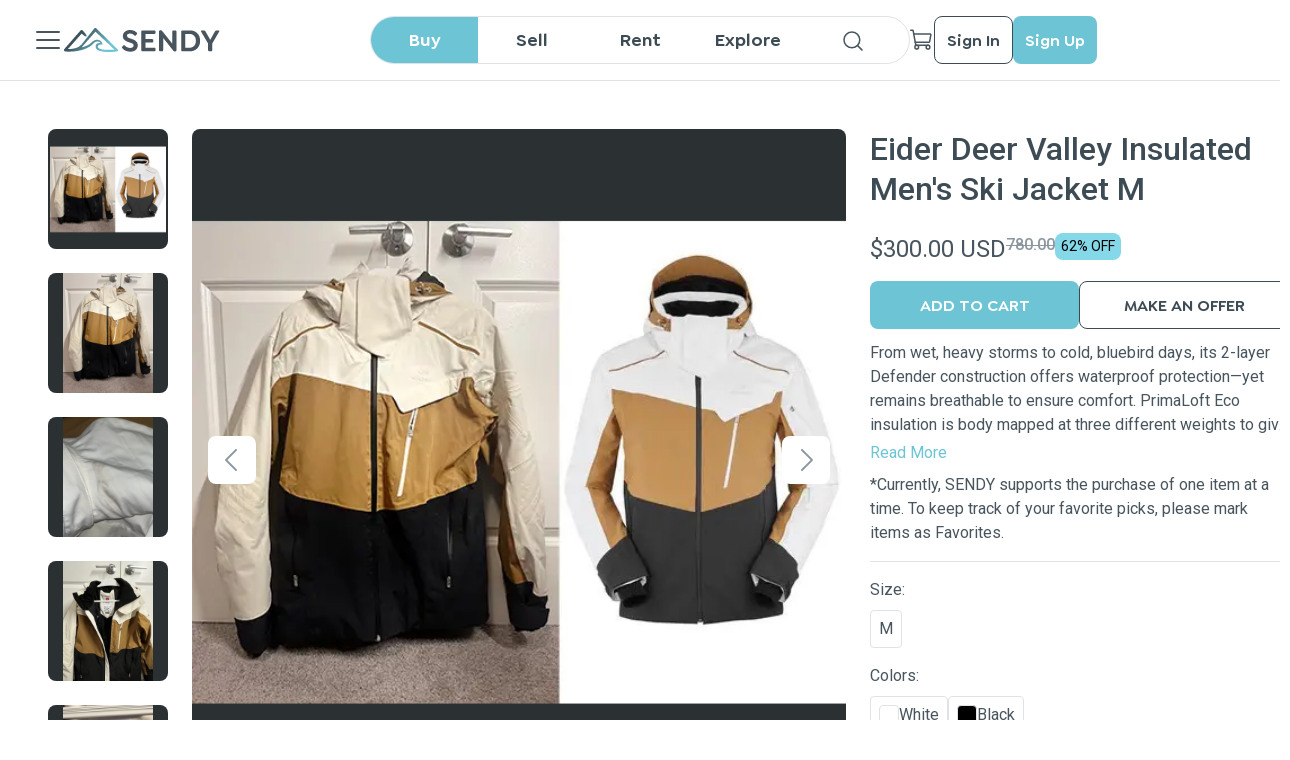

--- FILE ---
content_type: text/html; charset=utf-8
request_url: https://app.sendy.io/gear/eider-deer-valley-insulated-mens-ski-jacket-m-16771219282159
body_size: 101311
content:
<!DOCTYPE html><html lang="en-US"><head><meta charSet="utf-8"/><title>Eider Deer Valley Insulated Men&#x27;s Ski Jacket M - Ski &amp; Snowboard Jackets | SENDY</title><meta name="viewport" content="initial-scale=1.0, maximum-scale=1, width=device-width, height=device-height"/><meta http-equiv="content-type" content="text/html; charset=UTF-8"/><script type="application/ld+json">{
     "@context": "https://schema.org",
     "@type": "Product",
     "description": "From wet, heavy storms to cold, bluebird days, its 2-layer Defender construction offers waterproof protection—yet remains breathable to ensure comfort. PrimaLoft Eco insulation is body mapped at three different weights to give you a more natural warmth. Not to mention, this insulation shields you from cold conditions so you'll be able to stay out on the mountain longer.

In addition to its top-of-the-line construction, the Deer Valley Jacket offers a variety of performance features to enhance your on-mountain experience. A powder skirt seals out snow on deep days and can be removed when you go out for a post-ski dinner. The detachable hood cinches over your head to offer extra protection from stormy weather, while the underarm zippers allow you to dump heat when you're skiing groomers on sunny days. Built for skiers who demand the best performance and a sporty style, the Deer Valley Jacket will keep you comfortable and stylish throughout the resort.

Condition – Very good, only worn a few times, light stain on top of left shoulder under hood",
     "name": "Eider Deer Valley Insulated Men's Ski Jacket M",
     "image": "https://cdn.sendy.io/items/cd97ec69-f74c-4b51-add1-2ac88a6ed5b3/rIvHnMxiNqRrI81rND8cFCZEq0M3iB2NlhSE4tGc.png",
     "offers": {
       "@type": "Offer",
       "businessFunction": "sell",
       "price": "300.00",
       "priceCurrency": "USD"
     }
  }</script><meta property="url" content="app.sendy.io/gear/eider-deer-valley-insulated-mens-ski-jacket-m-16771219282159"/><meta property="og:url" content="app.sendy.io/gear/eider-deer-valley-insulated-mens-ski-jacket-m-16771219282159"/><meta property="type" content="website"/><meta property="og:type" content="website"/><meta property="title" content="Eider Deer Valley Insulated Men&#x27;s Ski Jacket M - Ski &amp; Snowboard Jackets | SENDY"/><meta property="og:title" content="Eider Deer Valley Insulated Men&#x27;s Ski Jacket M - Ski &amp; Snowboard Jackets | SENDY"/><meta property="description" content="From wet, heavy storms to cold, bluebird days, its 2-layer defender construction offers waterproof protection—yet remains breathable to ensure comfort. primaloft eco insulation is body mapped at three different weights to give you a more natural warmth. not to mention, this insulation shields you from cold conditions so you&#x27;ll be able to stay out on the mountain longer.

in addition to its top-of-the-line construction, the deer valley jacket offers a variety of performance features to enhance your on-mountain experience. a powder skirt seals out snow on deep days and can be removed when you go out for a post-ski dinner. the detachable hood cinches over your head to offer extra protection from stormy weather, while the underarm zippers allow you to dump heat when you&#x27;re skiing groomers on sunny days. built for skiers who demand the best performance and a sporty style, the deer valley jacket will keep you comfortable and stylish throughout the resort.

condition – very good, only worn a few times, light stain on top of left shoulder under hood"/><meta name="description" content="From wet, heavy storms to cold, bluebird days, its 2-layer defender construction offers waterproof protection—yet remains breathable to ensure comfort. primaloft eco insulation is body mapped at three different weights to give you a more natural warmth. not to mention, this insulation shields you from cold conditions so you&#x27;ll be able to stay out on the mountain longer.

in addition to its top-of-the-line construction, the deer valley jacket offers a variety of performance features to enhance your on-mountain experience. a powder skirt seals out snow on deep days and can be removed when you go out for a post-ski dinner. the detachable hood cinches over your head to offer extra protection from stormy weather, while the underarm zippers allow you to dump heat when you&#x27;re skiing groomers on sunny days. built for skiers who demand the best performance and a sporty style, the deer valley jacket will keep you comfortable and stylish throughout the resort.

condition – very good, only worn a few times, light stain on top of left shoulder under hood"/><meta property="og:description" content="From wet, heavy storms to cold, bluebird days, its 2-layer defender construction offers waterproof protection—yet remains breathable to ensure comfort. primaloft eco insulation is body mapped at three different weights to give you a more natural warmth. not to mention, this insulation shields you from cold conditions so you&#x27;ll be able to stay out on the mountain longer.

in addition to its top-of-the-line construction, the deer valley jacket offers a variety of performance features to enhance your on-mountain experience. a powder skirt seals out snow on deep days and can be removed when you go out for a post-ski dinner. the detachable hood cinches over your head to offer extra protection from stormy weather, while the underarm zippers allow you to dump heat when you&#x27;re skiing groomers on sunny days. built for skiers who demand the best performance and a sporty style, the deer valley jacket will keep you comfortable and stylish throughout the resort.

condition – very good, only worn a few times, light stain on top of left shoulder under hood"/><meta property="image" content="https://cdn.sendy.io/items/cd97ec69-f74c-4b51-add1-2ac88a6ed5b3/rIvHnMxiNqRrI81rND8cFCZEq0M3iB2NlhSE4tGc.png"/><meta property="og:image" content="https://cdn.sendy.io/items/cd97ec69-f74c-4b51-add1-2ac88a6ed5b3/rIvHnMxiNqRrI81rND8cFCZEq0M3iB2NlhSE4tGc.png"/><meta property="fb:app_id" content="4776790499100749"/><meta name="next-head-count" content="17"/><script>
        (function () {
          if (window.amplitude) return;

          var amp = window.amplitude = { _q: [], _iq: {} };
          amp.invoked = true;

          function makeStub(method, isPromise) {
            amp[method] = function () {
              var args = Array.prototype.slice.call(arguments);
              if (isPromise) {
                return { promise: new Promise(function (resolve) {
                  amp._q.push({ name: method, args: args, resolve: resolve });
                })};
              } else {
                amp._q.push({ name: method, args: args });
              }
            };
          }

          var methods = [
            'init', 'add', 'remove', 'track', 'logEvent', 'identify',
            'setUserId', 'setUserProperties', 'setGroup', 'revenue', 'flush',
            'getDeviceId', 'setDeviceId', 'getSessionId', 'setSessionId',
            'getUserId', 'reset', 'extendSession', 'setOptOut'
          ];

          for (var i = 0; i < methods.length; i++) {
            makeStub(methods[i], true);
          }

          var script = document.createElement('script');
          script.async = true;
          script.src = 'https://cdn.amplitude.com/libs/analytics-browser-2.11.0-min.js.gz';
          script.crossOrigin = 'anonymous';
          script.onload = function () {
            if (!window.amplitude.runQueuedFunctions) {
              console.log('[Amplitude] Error: SDK failed to load');
            }
          };

          document.head.appendChild(script);

          // Load GA forwarder plugin
          var gaPlugin = document.createElement('script');
          gaPlugin.src = 'https://cdn.amplitude.com/libs/plugin-ga-events-forwarder-browser-0.4.2-min.js.gz';
          gaPlugin.crossOrigin = 'anonymous';
          gaPlugin.onload = function () {
            if (window.gaEventsForwarder?.plugin) {
              window.amplitude.add(window.gaEventsForwarder.plugin());
            }
          };
          document.head.appendChild(gaPlugin);

          // Load Session Replay plugin (optional)
          var sr = document.createElement('script');
          sr.src = 'https://cdn.amplitude.com/libs/plugin-session-replay-web-1.3.1-min.js.gz';
          sr.crossOrigin = 'anonymous';
          sr.onload = function () {
            if (window.sessionReplay?.plugin) {
              window.amplitude.add(window.sessionReplay.plugin({ sampleRate: 1 }));
            }
          };
          document.head.appendChild(sr);
        })();
      </script><script async="" src="https://www.googletagmanager.com/gtag/js?id=G-CRHPDBHMBC"></script><script> window.dataLayer = window.dataLayer || [];
                        function gtag(){dataLayer.push(arguments);}
                        gtag('js', new Date());
                        gtag('config', 'G-CRHPDBHMBC');</script><script id="google-tag">(function(w,d,s,l,i){w[l] = w[l] || [];w[l].push({'gtm.start':
                        new Date().getTime(),event:'gtm.js'});var f=d.getElementsByTagName(s)[0],
                        j=d.createElement(s),dl=l!='dataLayer'?'&l='+l:'';j.async=true;j.src=
                        'https://www.googletagmanager.com/gtm.js?id='+i+dl;f.parentNode.insertBefore(j,f);
                        })(window,document,'script','dataLayer','GTM-PFTFMRX');</script><script id="meta-pixel">!function(f,b,e,v,n,t,s)
                        {if(f.fbq)return;n=f.fbq=function(){n.callMethod?
                        n.callMethod.apply(n,arguments):n.queue.push(arguments)};
                        if(!f._fbq)f._fbq=n;n.push=n;n.loaded=!0;n.version='2.0';
                        n.queue=[];t=b.createElement(e);t.async=!0;
                        t.src=v;s=b.getElementsByTagName(e)[0];
                        s.parentNode.insertBefore(t,s)}(window, document,'script',
                        'https://connect.facebook.net/en_US/fbevents.js');
                        fbq('init', '422128646768364');
                        fbq('track', 'PageView');</script><noscript><img height="1" width="1" style="display:none" src="https://www.facebook.com/tr?id=422128646768364&amp;ev=PageView&amp;noscript=1" alt="x"/></noscript><script id="smart-look">window.smartlook||(function(d) {
                        var o=smartlook=function(){ o.api.push(arguments)},h=d.getElementsByTagName('head')[0];
                        var c=d.createElement('script');o.api=new Array();c.async=true;c.type='text/javascript';
                        c.charset='utf-8';c.src='https://web-sdk.smartlook.com/recorder.js';h.appendChild(c);
                        })(document);
                        smartlook('init', '8bc77dc6a8282d6d448401ea09cd740a2b5aad11', { region: 'eu' });</script><meta name="apple-itunes-app" content="app-id=1620902414, app-argument=browser"/><link rel="preload" href="/_next/static/media/0f3a385557f1712f-s.p.woff2" as="font" type="font/woff2" crossorigin="anonymous" data-next-font="size-adjust"/><link rel="preload" href="/_next/static/media/47cbc4e2adbc5db9-s.p.woff2" as="font" type="font/woff2" crossorigin="anonymous" data-next-font="size-adjust"/><link rel="preload" href="/_next/static/css/ce8a0c7ef860348a.css" as="style"/><link rel="stylesheet" href="/_next/static/css/ce8a0c7ef860348a.css" data-n-g=""/><link rel="preload" href="/_next/static/css/ca766e9d030f506b.css" as="style"/><link rel="stylesheet" href="/_next/static/css/ca766e9d030f506b.css" data-n-p=""/><link rel="preload" href="/_next/static/css/8f4b1e424a2689b6.css" as="style"/><link rel="stylesheet" href="/_next/static/css/8f4b1e424a2689b6.css" data-n-p=""/><link rel="preload" href="/_next/static/css/c83fc99b2fa4e1fb.css" as="style"/><link rel="stylesheet" href="/_next/static/css/c83fc99b2fa4e1fb.css" data-n-p=""/><link rel="preload" href="/_next/static/css/b2f8d2c8f91edb87.css" as="style"/><link rel="stylesheet" href="/_next/static/css/b2f8d2c8f91edb87.css" data-n-p=""/><link rel="preload" href="/_next/static/css/cfc67b2eebab05df.css" as="style"/><link rel="stylesheet" href="/_next/static/css/cfc67b2eebab05df.css" data-n-p=""/><noscript data-n-css=""></noscript><script defer="" nomodule="" src="/_next/static/chunks/polyfills-c67a75d1b6f99dc8.js"></script><script src="/_next/static/chunks/webpack-50599418624aac12.js" defer=""></script><script src="/_next/static/chunks/framework-fc93df1b17e8fe33.js" defer=""></script><script src="/_next/static/chunks/main-7437cdf71ac0deb8.js" defer=""></script><script src="/_next/static/chunks/pages/_app-9416961cceceff7e.js" defer=""></script><script src="/_next/static/chunks/ea88be26-02b9e464bfcc1e9b.js" defer=""></script><script src="/_next/static/chunks/75fc9c18-72346c86c0ef1bab.js" defer=""></script><script src="/_next/static/chunks/9755-61114ec4e0ad9a03.js" defer=""></script><script src="/_next/static/chunks/9343-5bbd6a785e1e6008.js" defer=""></script><script src="/_next/static/chunks/5675-03a9b3eb36fdcf58.js" defer=""></script><script src="/_next/static/chunks/9741-7ad5a609bd76c73a.js" defer=""></script><script src="/_next/static/chunks/8764-e5f8c1ecac740029.js" defer=""></script><script src="/_next/static/chunks/116-56c0d087ed9cd461.js" defer=""></script><script src="/_next/static/chunks/1616-d58c1a1e9748cb5d.js" defer=""></script><script src="/_next/static/chunks/5359-0fd84bf7bd7b2c6d.js" defer=""></script><script src="/_next/static/chunks/4275-8fd3e5654d06c627.js" defer=""></script><script src="/_next/static/chunks/8625-48d6b7e7c6fd7900.js" defer=""></script><script src="/_next/static/chunks/5038-08b999c7c89004c7.js" defer=""></script><script src="/_next/static/chunks/6986-5edf188eb2e86037.js" defer=""></script><script src="/_next/static/chunks/pages/gear/%5Bslug%5D-90ac3c6ba40c1552.js" defer=""></script><script src="/_next/static/4xfbJf_aC0L4G7uXiKyjQ/_buildManifest.js" defer=""></script><script src="/_next/static/4xfbJf_aC0L4G7uXiKyjQ/_ssgManifest.js" defer=""></script></head><body><noscript><iframe src="https://www.googletagmanager.com/ns.html?id=GTM-PFTFMRX " height="0" width="0" style="display:none;visibility:hidden"></iframe></noscript><div id="__next"><main class="__className_a15c3d"><script type="application/ld+json">{
     "@context": "https://schema.org",
     "@type": "Product",
     "description": "From wet, heavy storms to cold, bluebird days, its 2-layer Defender construction offers waterproof protection—yet remains breathable to ensure comfort. PrimaLoft Eco insulation is body mapped at three different weights to give you a more natural warmth. Not to mention, this insulation shields you from cold conditions so you'll be able to stay out on the mountain longer.

In addition to its top-of-the-line construction, the Deer Valley Jacket offers a variety of performance features to enhance your on-mountain experience. A powder skirt seals out snow on deep days and can be removed when you go out for a post-ski dinner. The detachable hood cinches over your head to offer extra protection from stormy weather, while the underarm zippers allow you to dump heat when you're skiing groomers on sunny days. Built for skiers who demand the best performance and a sporty style, the Deer Valley Jacket will keep you comfortable and stylish throughout the resort.

Condition – Very good, only worn a few times, light stain on top of left shoulder under hood",
     "name": "Eider Deer Valley Insulated Men's Ski Jacket M",
     "image": "https://cdn.sendy.io/items/cd97ec69-f74c-4b51-add1-2ac88a6ed5b3/rIvHnMxiNqRrI81rND8cFCZEq0M3iB2NlhSE4tGc.png",
     "offers": {
       "@type": "Offer",
       "businessFunction": "sell",
       "price": "300.00",
       "priceCurrency": "USD"
     }
  }</script><div class="SeoHiddenContent_container___KUuz"><h1 class="SeoHiddenContent_title__4_IX_">Eider Deer Valley Insulated Men&#x27;s Ski Jacket M</h1></div><div class="MainHeader_headerBorder__OnN3C"></div><div class="MainHeader_container__KgwRF"><div class="MainHeader_header__pf5W4"><div class="MainHeader_leftSide__C7sfM"><div class="NextImage_iconContainer__rXPpB MainHeader_menuIcon__BQ8y7 NextImage_clickable__U_p3o"><span style="box-sizing:border-box;display:inline-block;overflow:hidden;width:initial;height:initial;background:none;opacity:1;border:0;margin:0;padding:0;position:relative;max-width:100%"><span style="box-sizing:border-box;display:block;width:initial;height:initial;background:none;opacity:1;border:0;margin:0;padding:0;max-width:100%"><img style="display:block;max-width:100%;width:initial;height:initial;background:none;opacity:1;border:0;margin:0;padding:0" alt="" aria-hidden="true" src="data:image/svg+xml,%3csvg%20xmlns=%27http://www.w3.org/2000/svg%27%20version=%271.1%27%20width=%2732%27%20height=%2732%27/%3e"/></span><img alt="close" src="[data-uri]" decoding="async" data-nimg="intrinsic" style="position:absolute;top:0;left:0;bottom:0;right:0;box-sizing:border-box;padding:0;border:none;margin:auto;display:block;width:0;height:0;min-width:100%;max-width:100%;min-height:100%;max-height:100%"/><noscript><img alt="close" loading="lazy" decoding="async" data-nimg="intrinsic" style="position:absolute;top:0;left:0;bottom:0;right:0;box-sizing:border-box;padding:0;border:none;margin:auto;display:block;width:0;height:0;min-width:100%;max-width:100%;min-height:100%;max-height:100%" srcSet="/icons/office/ListDark.svg 1x, /icons/office/ListDark.svg 2x" src="/icons/office/ListDark.svg"/></noscript></span></div><div class="SideMenu_container__tb2sh"><div class="SideMenu_header__ONxvN"><div class="MainMenu_headerContent__0AFvF"><div class="MainMenu_headerAvatar__o_b_Z"><div class="NextImage_iconContainer__rXPpB"><span style="box-sizing:border-box;display:inline-block;overflow:hidden;width:initial;height:initial;background:none;opacity:1;border:0;margin:0;padding:0;position:relative;max-width:100%"><span style="box-sizing:border-box;display:block;width:initial;height:initial;background:none;opacity:1;border:0;margin:0;padding:0;max-width:100%"><img style="display:block;max-width:100%;width:initial;height:initial;background:none;opacity:1;border:0;margin:0;padding:0" alt="" aria-hidden="true" src="data:image/svg+xml,%3csvg%20xmlns=%27http://www.w3.org/2000/svg%27%20version=%271.1%27%20width=%2724%27%20height=%2724%27/%3e"/></span><img alt="icon" src="[data-uri]" decoding="async" data-nimg="intrinsic" style="position:absolute;top:0;left:0;bottom:0;right:0;box-sizing:border-box;padding:0;border:none;margin:auto;display:block;width:0;height:0;min-width:100%;max-width:100%;min-height:100%;max-height:100%"/><noscript><img alt="icon" loading="lazy" decoding="async" data-nimg="intrinsic" style="position:absolute;top:0;left:0;bottom:0;right:0;box-sizing:border-box;padding:0;border:none;margin:auto;display:block;width:0;height:0;min-width:100%;max-width:100%;min-height:100%;max-height:100%" srcSet="/icons/UserWhite.svg 1x, /icons/UserWhite.svg 2x" src="/icons/UserWhite.svg"/></noscript></span></div></div><div><div class="MainMenu_firstLine__K1U_y"><div class="MainMenu_firstLine__K1U_y"><a class="MainMenu_firstLine__K1U_y" target="_self" rel="noreferrer" href="/sign-in"><p title="Sign In">Sign In</p></a><p>|</p><a target="_self" rel="noreferrer" href="/sign-up"><p title="Sign Up">Sign Up</p></a></div></div><p class="MainMenu_secondLine__1NQMa">Authorize to get more opportunities</p></div></div><div class="NextImage_iconContainer__rXPpB SideMenu_closeIcon__2d8ss NextImage_clickable__U_p3o"><span style="box-sizing:border-box;display:inline-block;overflow:hidden;width:initial;height:initial;background:none;opacity:1;border:0;margin:0;padding:0;position:relative;max-width:100%"><span style="box-sizing:border-box;display:block;width:initial;height:initial;background:none;opacity:1;border:0;margin:0;padding:0;max-width:100%"><img style="display:block;max-width:100%;width:initial;height:initial;background:none;opacity:1;border:0;margin:0;padding:0" alt="" aria-hidden="true" src="data:image/svg+xml,%3csvg%20xmlns=%27http://www.w3.org/2000/svg%27%20version=%271.1%27%20width=%2724%27%20height=%2724%27/%3e"/></span><img alt="icon" src="[data-uri]" decoding="async" data-nimg="intrinsic" style="position:absolute;top:0;left:0;bottom:0;right:0;box-sizing:border-box;padding:0;border:none;margin:auto;display:block;width:0;height:0;min-width:100%;max-width:100%;min-height:100%;max-height:100%"/><noscript><img alt="icon" loading="lazy" decoding="async" data-nimg="intrinsic" style="position:absolute;top:0;left:0;bottom:0;right:0;box-sizing:border-box;padding:0;border:none;margin:auto;display:block;width:0;height:0;min-width:100%;max-width:100%;min-height:100%;max-height:100%" srcSet="/icons/XWhite.svg 1x, /icons/XWhite.svg 2x" src="/icons/XWhite.svg"/></noscript></span></div></div><div class="SideMenu_scrollableContent__cn5Oj"><a target="_self" rel="noreferrer" href="/item-management"><div class="MainMenu_heartUA__rwNQx"><div class="MainMenu_heartUALeft__bVJDE"><div class="NextImage_notificationIcon__gIb7O" style="height:24px;width:24px"><span style="box-sizing:border-box;display:inline-block;overflow:hidden;width:initial;height:initial;background:none;opacity:1;border:0;margin:0;padding:0;position:relative;max-width:100%"><span style="box-sizing:border-box;display:block;width:initial;height:initial;background:none;opacity:1;border:0;margin:0;padding:0;max-width:100%"><img style="display:block;max-width:100%;width:initial;height:initial;background:none;opacity:1;border:0;margin:0;padding:0" alt="" aria-hidden="true" src="data:image/svg+xml,%3csvg%20xmlns=%27http://www.w3.org/2000/svg%27%20version=%271.1%27%20width=%2724%27%20height=%2724%27/%3e"/></span><img alt="Add Gear" src="[data-uri]" decoding="async" data-nimg="intrinsic" style="position:absolute;top:0;left:0;bottom:0;right:0;box-sizing:border-box;padding:0;border:none;margin:auto;display:block;width:0;height:0;min-width:100%;max-width:100%;min-height:100%;max-height:100%"/><noscript><img alt="Add Gear" loading="lazy" decoding="async" data-nimg="intrinsic" style="position:absolute;top:0;left:0;bottom:0;right:0;box-sizing:border-box;padding:0;border:none;margin:auto;display:block;width:0;height:0;min-width:100%;max-width:100%;min-height:100%;max-height:100%" srcSet="/icons/design/PlusCircleBlack.svg 1x, /icons/design/PlusCircleBlack.svg 2x" src="/icons/design/PlusCircleBlack.svg"/></noscript></span></div><p>Post Gear</p></div></div></a><div class="MenuItem_item__SYsjR SideMenu_menuItem__2D2AL"><div class="NextImage_notificationIcon__gIb7O" style="height:24px;width:24px"><span style="box-sizing:border-box;display:inline-block;overflow:hidden;width:initial;height:initial;background:none;opacity:1;border:0;margin:0;padding:0;position:relative;max-width:100%"><span style="box-sizing:border-box;display:block;width:initial;height:initial;background:none;opacity:1;border:0;margin:0;padding:0;max-width:100%"><img style="display:block;max-width:100%;width:initial;height:initial;background:none;opacity:1;border:0;margin:0;padding:0" alt="" aria-hidden="true" src="data:image/svg+xml,%3csvg%20xmlns=%27http://www.w3.org/2000/svg%27%20version=%271.1%27%20width=%2724%27%20height=%2724%27/%3e"/></span><img alt="icon" src="[data-uri]" decoding="async" data-nimg="intrinsic" style="position:absolute;top:0;left:0;bottom:0;right:0;box-sizing:border-box;padding:0;border:none;margin:auto;display:block;width:0;height:0;min-width:100%;max-width:100%;min-height:100%;max-height:100%"/><noscript><img alt="icon" loading="lazy" decoding="async" data-nimg="intrinsic" style="position:absolute;top:0;left:0;bottom:0;right:0;box-sizing:border-box;padding:0;border:none;margin:auto;display:block;width:0;height:0;min-width:100%;max-width:100%;min-height:100%;max-height:100%" srcSet="/icons/communications/EnvelopeSimpleDark.svg 1x, /icons/communications/EnvelopeSimpleDark.svg 2x" src="/icons/communications/EnvelopeSimpleDark.svg"/></noscript></span></div><p>Contact</p></div><div class="MenuItem_item__SYsjR SideMenu_menuItem__2D2AL"><div class="NextImage_notificationIcon__gIb7O" style="height:24px;width:24px"><span style="box-sizing:border-box;display:inline-block;overflow:hidden;width:initial;height:initial;background:none;opacity:1;border:0;margin:0;padding:0;position:relative;max-width:100%"><span style="box-sizing:border-box;display:block;width:initial;height:initial;background:none;opacity:1;border:0;margin:0;padding:0;max-width:100%"><img style="display:block;max-width:100%;width:initial;height:initial;background:none;opacity:1;border:0;margin:0;padding:0" alt="" aria-hidden="true" src="data:image/svg+xml,%3csvg%20xmlns=%27http://www.w3.org/2000/svg%27%20version=%271.1%27%20width=%2724%27%20height=%2724%27/%3e"/></span><img alt="icon" src="[data-uri]" decoding="async" data-nimg="intrinsic" style="position:absolute;top:0;left:0;bottom:0;right:0;box-sizing:border-box;padding:0;border:none;margin:auto;display:block;width:0;height:0;min-width:100%;max-width:100%;min-height:100%;max-height:100%"/><noscript><img alt="icon" loading="lazy" decoding="async" data-nimg="intrinsic" style="position:absolute;top:0;left:0;bottom:0;right:0;box-sizing:border-box;padding:0;border:none;margin:auto;display:block;width:0;height:0;min-width:100%;max-width:100%;min-height:100%;max-height:100%" srcSet="/icons/office/NotebookDark.svg 1x, /icons/office/NotebookDark.svg 2x" src="/icons/office/NotebookDark.svg"/></noscript></span></div><p>User guide</p></div><div class="MenuItem_item__SYsjR SideMenu_menuItem__2D2AL"><div class="NextImage_notificationIcon__gIb7O" style="height:24px;width:24px"><span style="box-sizing:border-box;display:inline-block;overflow:hidden;width:initial;height:initial;background:none;opacity:1;border:0;margin:0;padding:0;position:relative;max-width:100%"><span style="box-sizing:border-box;display:block;width:initial;height:initial;background:none;opacity:1;border:0;margin:0;padding:0;max-width:100%"><img style="display:block;max-width:100%;width:initial;height:initial;background:none;opacity:1;border:0;margin:0;padding:0" alt="" aria-hidden="true" src="data:image/svg+xml,%3csvg%20xmlns=%27http://www.w3.org/2000/svg%27%20version=%271.1%27%20width=%2724%27%20height=%2724%27/%3e"/></span><img alt="icon" src="[data-uri]" decoding="async" data-nimg="intrinsic" style="position:absolute;top:0;left:0;bottom:0;right:0;box-sizing:border-box;padding:0;border:none;margin:auto;display:block;width:0;height:0;min-width:100%;max-width:100%;min-height:100%;max-height:100%"/><noscript><img alt="icon" loading="lazy" decoding="async" data-nimg="intrinsic" style="position:absolute;top:0;left:0;bottom:0;right:0;box-sizing:border-box;padding:0;border:none;margin:auto;display:block;width:0;height:0;min-width:100%;max-width:100%;min-height:100%;max-height:100%" srcSet="/icons/security/QuestionDark.svg 1x, /icons/security/QuestionDark.svg 2x" src="/icons/security/QuestionDark.svg"/></noscript></span></div><p>FAQ</p></div><div class="MenuItem_item__SYsjR SideMenu_menuItem__2D2AL"><div class="NextImage_notificationIcon__gIb7O" style="height:24px;width:24px"><span style="box-sizing:border-box;display:inline-block;overflow:hidden;width:initial;height:initial;background:none;opacity:1;border:0;margin:0;padding:0;position:relative;max-width:100%"><span style="box-sizing:border-box;display:block;width:initial;height:initial;background:none;opacity:1;border:0;margin:0;padding:0;max-width:100%"><img style="display:block;max-width:100%;width:initial;height:initial;background:none;opacity:1;border:0;margin:0;padding:0" alt="" aria-hidden="true" src="data:image/svg+xml,%3csvg%20xmlns=%27http://www.w3.org/2000/svg%27%20version=%271.1%27%20width=%2724%27%20height=%2724%27/%3e"/></span><img alt="icon" src="[data-uri]" decoding="async" data-nimg="intrinsic" style="position:absolute;top:0;left:0;bottom:0;right:0;box-sizing:border-box;padding:0;border:none;margin:auto;display:block;width:0;height:0;min-width:100%;max-width:100%;min-height:100%;max-height:100%"/><noscript><img alt="icon" loading="lazy" decoding="async" data-nimg="intrinsic" style="position:absolute;top:0;left:0;bottom:0;right:0;box-sizing:border-box;padding:0;border:none;margin:auto;display:block;width:0;height:0;min-width:100%;max-width:100%;min-height:100%;max-height:100%" srcSet="/icons/media/NewspaperDark.svg 1x, /icons/media/NewspaperDark.svg 2x" src="/icons/media/NewspaperDark.svg"/></noscript></span></div><p>SENDYpedia</p></div><div class="SideMenu_divider__6ahTR"></div><p class="SideMenu_title__HimCO">Tutorials</p><div class="MenuItem_item__SYsjR SideMenu_menuItem__2D2AL"><div class="NextImage_notificationIcon__gIb7O" style="height:24px;width:24px"><span style="box-sizing:border-box;display:inline-block;overflow:hidden;width:initial;height:initial;background:none;opacity:1;border:0;margin:0;padding:0;position:relative;max-width:100%"><span style="box-sizing:border-box;display:block;width:initial;height:initial;background:none;opacity:1;border:0;margin:0;padding:0;max-width:100%"><img style="display:block;max-width:100%;width:initial;height:initial;background:none;opacity:1;border:0;margin:0;padding:0" alt="" aria-hidden="true" src="data:image/svg+xml,%3csvg%20xmlns=%27http://www.w3.org/2000/svg%27%20version=%271.1%27%20width=%2724%27%20height=%2724%27/%3e"/></span><img alt="icon" src="[data-uri]" decoding="async" data-nimg="intrinsic" style="position:absolute;top:0;left:0;bottom:0;right:0;box-sizing:border-box;padding:0;border:none;margin:auto;display:block;width:0;height:0;min-width:100%;max-width:100%;min-height:100%;max-height:100%"/><noscript><img alt="icon" loading="lazy" decoding="async" data-nimg="intrinsic" style="position:absolute;top:0;left:0;bottom:0;right:0;box-sizing:border-box;padding:0;border:none;margin:auto;display:block;width:0;height:0;min-width:100%;max-width:100%;min-height:100%;max-height:100%" srcSet="/icons/office/Buy.svg 1x, /icons/office/Buy.svg 2x" src="/icons/office/Buy.svg"/></noscript></span></div><p>Buy</p></div><div class="MenuItem_item__SYsjR SideMenu_menuItem__2D2AL"><div class="NextImage_notificationIcon__gIb7O" style="height:24px;width:24px"><span style="box-sizing:border-box;display:inline-block;overflow:hidden;width:initial;height:initial;background:none;opacity:1;border:0;margin:0;padding:0;position:relative;max-width:100%"><span style="box-sizing:border-box;display:block;width:initial;height:initial;background:none;opacity:1;border:0;margin:0;padding:0;max-width:100%"><img style="display:block;max-width:100%;width:initial;height:initial;background:none;opacity:1;border:0;margin:0;padding:0" alt="" aria-hidden="true" src="data:image/svg+xml,%3csvg%20xmlns=%27http://www.w3.org/2000/svg%27%20version=%271.1%27%20width=%2724%27%20height=%2724%27/%3e"/></span><img alt="icon" src="[data-uri]" decoding="async" data-nimg="intrinsic" style="position:absolute;top:0;left:0;bottom:0;right:0;box-sizing:border-box;padding:0;border:none;margin:auto;display:block;width:0;height:0;min-width:100%;max-width:100%;min-height:100%;max-height:100%"/><noscript><img alt="icon" loading="lazy" decoding="async" data-nimg="intrinsic" style="position:absolute;top:0;left:0;bottom:0;right:0;box-sizing:border-box;padding:0;border:none;margin:auto;display:block;width:0;height:0;min-width:100%;max-width:100%;min-height:100%;max-height:100%" srcSet="/icons/office/Sell.svg 1x, /icons/office/Sell.svg 2x" src="/icons/office/Sell.svg"/></noscript></span></div><p>Sell</p></div><div class="MenuItem_item__SYsjR SideMenu_menuItem__2D2AL"><div class="NextImage_notificationIcon__gIb7O" style="height:24px;width:24px"><span style="box-sizing:border-box;display:inline-block;overflow:hidden;width:initial;height:initial;background:none;opacity:1;border:0;margin:0;padding:0;position:relative;max-width:100%"><span style="box-sizing:border-box;display:block;width:initial;height:initial;background:none;opacity:1;border:0;margin:0;padding:0;max-width:100%"><img style="display:block;max-width:100%;width:initial;height:initial;background:none;opacity:1;border:0;margin:0;padding:0" alt="" aria-hidden="true" src="data:image/svg+xml,%3csvg%20xmlns=%27http://www.w3.org/2000/svg%27%20version=%271.1%27%20width=%2724%27%20height=%2724%27/%3e"/></span><img alt="icon" src="[data-uri]" decoding="async" data-nimg="intrinsic" style="position:absolute;top:0;left:0;bottom:0;right:0;box-sizing:border-box;padding:0;border:none;margin:auto;display:block;width:0;height:0;min-width:100%;max-width:100%;min-height:100%;max-height:100%"/><noscript><img alt="icon" loading="lazy" decoding="async" data-nimg="intrinsic" style="position:absolute;top:0;left:0;bottom:0;right:0;box-sizing:border-box;padding:0;border:none;margin:auto;display:block;width:0;height:0;min-width:100%;max-width:100%;min-height:100%;max-height:100%" srcSet="/icons/office/Rent.svg 1x, /icons/office/Rent.svg 2x" src="/icons/office/Rent.svg"/></noscript></span></div><p>Rent</p></div><div class="SideMenu_divider__6ahTR"></div><p class="SideMenu_title__HimCO">Other</p><div class="MenuItem_item__SYsjR SideMenu_menuItem__2D2AL"><div class="NextImage_notificationIcon__gIb7O" style="height:24px;width:24px"><span style="box-sizing:border-box;display:inline-block;overflow:hidden;width:initial;height:initial;background:none;opacity:1;border:0;margin:0;padding:0;position:relative;max-width:100%"><span style="box-sizing:border-box;display:block;width:initial;height:initial;background:none;opacity:1;border:0;margin:0;padding:0;max-width:100%"><img style="display:block;max-width:100%;width:initial;height:initial;background:none;opacity:1;border:0;margin:0;padding:0" alt="" aria-hidden="true" src="data:image/svg+xml,%3csvg%20xmlns=%27http://www.w3.org/2000/svg%27%20version=%271.1%27%20width=%2724%27%20height=%2724%27/%3e"/></span><img alt="icon" src="[data-uri]" decoding="async" data-nimg="intrinsic" style="position:absolute;top:0;left:0;bottom:0;right:0;box-sizing:border-box;padding:0;border:none;margin:auto;display:block;width:0;height:0;min-width:100%;max-width:100%;min-height:100%;max-height:100%"/><noscript><img alt="icon" loading="lazy" decoding="async" data-nimg="intrinsic" style="position:absolute;top:0;left:0;bottom:0;right:0;box-sizing:border-box;padding:0;border:none;margin:auto;display:block;width:0;height:0;min-width:100%;max-width:100%;min-height:100%;max-height:100%" srcSet="/icons/office/BookOpenDark.svg 1x, /icons/office/BookOpenDark.svg 2x" src="/icons/office/BookOpenDark.svg"/></noscript></span></div><p>Story</p></div><div class="MenuItem_item__SYsjR SideMenu_menuItem__2D2AL"><div class="NextImage_notificationIcon__gIb7O" style="height:24px;width:24px"><span style="box-sizing:border-box;display:inline-block;overflow:hidden;width:initial;height:initial;background:none;opacity:1;border:0;margin:0;padding:0;position:relative;max-width:100%"><span style="box-sizing:border-box;display:block;width:initial;height:initial;background:none;opacity:1;border:0;margin:0;padding:0;max-width:100%"><img style="display:block;max-width:100%;width:initial;height:initial;background:none;opacity:1;border:0;margin:0;padding:0" alt="" aria-hidden="true" src="data:image/svg+xml,%3csvg%20xmlns=%27http://www.w3.org/2000/svg%27%20version=%271.1%27%20width=%2724%27%20height=%2724%27/%3e"/></span><img alt="icon" src="[data-uri]" decoding="async" data-nimg="intrinsic" style="position:absolute;top:0;left:0;bottom:0;right:0;box-sizing:border-box;padding:0;border:none;margin:auto;display:block;width:0;height:0;min-width:100%;max-width:100%;min-height:100%;max-height:100%"/><noscript><img alt="icon" loading="lazy" decoding="async" data-nimg="intrinsic" style="position:absolute;top:0;left:0;bottom:0;right:0;box-sizing:border-box;padding:0;border:none;margin:auto;display:block;width:0;height:0;min-width:100%;max-width:100%;min-height:100%;max-height:100%" srcSet="/icons/commerce/StorefrontDark.svg 1x, /icons/commerce/StorefrontDark.svg 2x" src="/icons/commerce/StorefrontDark.svg"/></noscript></span></div><p>Retail Partners</p></div><div class="MenuItem_item__SYsjR SideMenu_menuItem__2D2AL"><div class="NextImage_notificationIcon__gIb7O" style="height:24px;width:24px"><span style="box-sizing:border-box;display:inline-block;overflow:hidden;width:initial;height:initial;background:none;opacity:1;border:0;margin:0;padding:0;position:relative;max-width:100%"><span style="box-sizing:border-box;display:block;width:initial;height:initial;background:none;opacity:1;border:0;margin:0;padding:0;max-width:100%"><img style="display:block;max-width:100%;width:initial;height:initial;background:none;opacity:1;border:0;margin:0;padding:0" alt="" aria-hidden="true" src="data:image/svg+xml,%3csvg%20xmlns=%27http://www.w3.org/2000/svg%27%20version=%271.1%27%20width=%2724%27%20height=%2724%27/%3e"/></span><img alt="icon" src="[data-uri]" decoding="async" data-nimg="intrinsic" style="position:absolute;top:0;left:0;bottom:0;right:0;box-sizing:border-box;padding:0;border:none;margin:auto;display:block;width:0;height:0;min-width:100%;max-width:100%;min-height:100%;max-height:100%"/><noscript><img alt="icon" loading="lazy" decoding="async" data-nimg="intrinsic" style="position:absolute;top:0;left:0;bottom:0;right:0;box-sizing:border-box;padding:0;border:none;margin:auto;display:block;width:0;height:0;min-width:100%;max-width:100%;min-height:100%;max-height:100%" srcSet="/icons/games/MedalDark.svg 1x, /icons/games/MedalDark.svg 2x" src="/icons/games/MedalDark.svg"/></noscript></span></div><p>Media/PR</p></div><div class="SideMenu_divider__6ahTR"></div><div class="MainMenu_menuAfter__5RkH2"><p>Download our App</p><div class="MainMenu_afterIcons__fZaBV"><a class="MainMenu_icon__g_X3L" target="_blank" rel="noreferrer" href="https://apps.apple.com/ua/app/sendy-sell-it-rent-it/id1620902414"><span style="box-sizing:border-box;display:block;overflow:hidden;width:initial;height:initial;background:none;opacity:1;border:0;margin:0;padding:0;position:absolute;top:0;left:0;bottom:0;right:0"><img alt="App Store" src="[data-uri]" decoding="async" data-nimg="fill" style="position:absolute;top:0;left:0;bottom:0;right:0;box-sizing:border-box;padding:0;border:none;margin:auto;display:block;width:0;height:0;min-width:100%;max-width:100%;min-height:100%;max-height:100%;object-fit:contain"/><noscript><img alt="App Store" loading="lazy" decoding="async" data-nimg="fill" style="position:absolute;top:0;left:0;bottom:0;right:0;box-sizing:border-box;padding:0;border:none;margin:auto;display:block;width:0;height:0;min-width:100%;max-width:100%;min-height:100%;max-height:100%;object-fit:contain" sizes="100vw" srcSet="/App_Store_Badge.svg 640w, /App_Store_Badge.svg 750w, /App_Store_Badge.svg 828w, /App_Store_Badge.svg 1080w, /App_Store_Badge.svg 1200w, /App_Store_Badge.svg 1920w, /App_Store_Badge.svg 2048w, /App_Store_Badge.svg 3840w" src="/App_Store_Badge.svg"/></noscript></span></a><a class="MainMenu_icon__g_X3L" target="_blank" rel="noreferrer" href="https://play.google.com/store/apps/details?id=com.sendy"><span style="box-sizing:border-box;display:block;overflow:hidden;width:initial;height:initial;background:none;opacity:1;border:0;margin:0;padding:0;position:absolute;top:0;left:0;bottom:0;right:0"><img alt="Google Pay" src="[data-uri]" decoding="async" data-nimg="fill" style="position:absolute;top:0;left:0;bottom:0;right:0;box-sizing:border-box;padding:0;border:none;margin:auto;display:block;width:0;height:0;min-width:100%;max-width:100%;min-height:100%;max-height:100%;object-fit:contain"/><noscript><img alt="Google Pay" loading="lazy" decoding="async" data-nimg="fill" style="position:absolute;top:0;left:0;bottom:0;right:0;box-sizing:border-box;padding:0;border:none;margin:auto;display:block;width:0;height:0;min-width:100%;max-width:100%;min-height:100%;max-height:100%;object-fit:contain" sizes="100vw" srcSet="/Google_Play_Store.svg 640w, /Google_Play_Store.svg 750w, /Google_Play_Store.svg 828w, /Google_Play_Store.svg 1080w, /Google_Play_Store.svg 1200w, /Google_Play_Store.svg 1920w, /Google_Play_Store.svg 2048w, /Google_Play_Store.svg 3840w" src="/Google_Play_Store.svg"/></noscript></span></a></div></div></div></div><div class="SideMenu_cover__w7Gca"></div><div class="MainHeader_burgerIcon__VdCrW"></div><a class="MainHeader_logoLink__KBDxp" target="_self" rel="noreferrer" href="/"><div class="NextImage_iconContainer__rXPpB MainHeader_logo__9Nyt_"><span style="box-sizing:border-box;display:inline-block;overflow:hidden;width:initial;height:initial;background:none;opacity:1;border:0;margin:0;padding:0;position:relative;max-width:100%"><span style="box-sizing:border-box;display:block;width:initial;height:initial;background:none;opacity:1;border:0;margin:0;padding:0;max-width:100%"><img style="display:block;max-width:100%;width:initial;height:initial;background:none;opacity:1;border:0;margin:0;padding:0" alt="" aria-hidden="true" src="data:image/svg+xml,%3csvg%20xmlns=%27http://www.w3.org/2000/svg%27%20version=%271.1%27%20width=%27156%27%20height=%2724%27/%3e"/></span><img alt="Logo" src="[data-uri]" decoding="async" data-nimg="intrinsic" style="position:absolute;top:0;left:0;bottom:0;right:0;box-sizing:border-box;padding:0;border:none;margin:auto;display:block;width:0;height:0;min-width:100%;max-width:100%;min-height:100%;max-height:100%"/><noscript><img alt="Logo" loading="lazy" decoding="async" data-nimg="intrinsic" style="position:absolute;top:0;left:0;bottom:0;right:0;box-sizing:border-box;padding:0;border:none;margin:auto;display:block;width:0;height:0;min-width:100%;max-width:100%;min-height:100%;max-height:100%" srcSet="/icons/logo.svg 1x, /icons/logo.svg 2x" src="/icons/logo.svg"/></noscript></span></div></a></div><div class="MainHeader_forDesktop__sf2UR"><div class="MainHeader_centralContainer__aUVwi"><div class="MainHeader_element__4nX1V MainHeader_buy__Yzzac MainHeader_active__R9L2U">Buy</div><div class="MainHeader_element__4nX1V MainHeader_sell__hotdK">Sell</div><div class="MainHeader_element__4nX1V MainHeader_rent__eoGcU">Rent</div><div class="MainHeader_element__4nX1V MainHeader_explore__gS5Cs">Explore</div><div class="MainHeader_elementSearch__rK85_" style="background-color:transparent"><div class="DropDownSearch_headerSearch__8jJ7I"><div class="DropDownSearch_wrapper__MXfZ9"><div class="DropDownSearch_searchInput__hQn1o"><div class="SearchInput_wrapper__RVgg3"><div class="SearchInput_img__owob_"><span style="box-sizing:border-box;display:inline-block;overflow:hidden;width:initial;height:initial;background:none;opacity:1;border:0;margin:0;padding:0;position:relative;max-width:100%"><span style="box-sizing:border-box;display:block;width:initial;height:initial;background:none;opacity:1;border:0;margin:0;padding:0;max-width:100%"><img style="display:block;max-width:100%;width:initial;height:initial;background:none;opacity:1;border:0;margin:0;padding:0" alt="" aria-hidden="true" src="data:image/svg+xml,%3csvg%20xmlns=%27http://www.w3.org/2000/svg%27%20version=%271.1%27%20width=%2724%27%20height=%2724%27/%3e"/></span><img alt="Image" src="[data-uri]" decoding="async" data-nimg="intrinsic" style="position:absolute;top:0;left:0;bottom:0;right:0;box-sizing:border-box;padding:0;border:none;margin:auto;display:block;width:0;height:0;min-width:100%;max-width:100%;min-height:100%;max-height:100%"/><noscript><img alt="Image" loading="lazy" decoding="async" data-nimg="intrinsic" style="position:absolute;top:0;left:0;bottom:0;right:0;box-sizing:border-box;padding:0;border:none;margin:auto;display:block;width:0;height:0;min-width:100%;max-width:100%;min-height:100%;max-height:100%" srcSet="/icons/system/MagnifyingGlassSoft.svg 1x, /icons/system/MagnifyingGlassSoft.svg 2x" src="/icons/system/MagnifyingGlassSoft.svg"/></noscript></span></div><input id="header-search" type="text" name="search" class="SearchInput_search__2g0IW DropDownSearch_input__zYv79" placeholder="Search gear &amp; apparel" enterKeyHint="search" value=""/><div class="SearchInput_clearImage__K2kVY SearchInput_dropDownModeIcon__OjNNM"><span style="box-sizing:border-box;display:inline-block;overflow:hidden;width:initial;height:initial;background:none;opacity:1;border:0;margin:0;padding:0;position:relative;max-width:100%"><span style="box-sizing:border-box;display:block;width:initial;height:initial;background:none;opacity:1;border:0;margin:0;padding:0;max-width:100%"><img style="display:block;max-width:100%;width:initial;height:initial;background:none;opacity:1;border:0;margin:0;padding:0" alt="" aria-hidden="true" src="data:image/svg+xml,%3csvg%20xmlns=%27http://www.w3.org/2000/svg%27%20version=%271.1%27%20width=%2718%27%20height=%2718%27/%3e"/></span><img alt="Image" src="[data-uri]" decoding="async" data-nimg="intrinsic" style="position:absolute;top:0;left:0;bottom:0;right:0;box-sizing:border-box;padding:0;border:none;margin:auto;display:block;width:0;height:0;min-width:100%;max-width:100%;min-height:100%;max-height:100%"/><noscript><img alt="Image" loading="lazy" decoding="async" data-nimg="intrinsic" style="position:absolute;top:0;left:0;bottom:0;right:0;box-sizing:border-box;padding:0;border:none;margin:auto;display:block;width:0;height:0;min-width:100%;max-width:100%;min-height:100%;max-height:100%" srcSet="/icons/development/XGrey.svg 1x, /icons/development/XGrey.svg 2x" src="/icons/development/XGrey.svg"/></noscript></span></div></div></div><div class="DropDownSearch_optionsIndent__GHdO2"></div></div></div></div></div></div><div class="MainHeader_rightSide__67AJW"><a target="_self" rel="noreferrer" href="/cart"><div class="MainHeader_item__xU0SO"><div class="NextImage_notificationIcon__gIb7O" style="height:24px;width:24px"><span style="box-sizing:border-box;display:inline-block;overflow:hidden;width:initial;height:initial;background:none;opacity:1;border:0;margin:0;padding:0;position:relative;max-width:100%"><span style="box-sizing:border-box;display:block;width:initial;height:initial;background:none;opacity:1;border:0;margin:0;padding:0;max-width:100%"><img style="display:block;max-width:100%;width:initial;height:initial;background:none;opacity:1;border:0;margin:0;padding:0" alt="" aria-hidden="true" src="data:image/svg+xml,%3csvg%20xmlns=%27http://www.w3.org/2000/svg%27%20version=%271.1%27%20width=%2724%27%20height=%2724%27/%3e"/></span><img alt="Cart" src="[data-uri]" decoding="async" data-nimg="intrinsic" style="position:absolute;top:0;left:0;bottom:0;right:0;box-sizing:border-box;padding:0;border:none;margin:auto;display:block;width:0;height:0;min-width:100%;max-width:100%;min-height:100%;max-height:100%"/><noscript><img alt="Cart" loading="lazy" decoding="async" data-nimg="intrinsic" style="position:absolute;top:0;left:0;bottom:0;right:0;box-sizing:border-box;padding:0;border:none;margin:auto;display:block;width:0;height:0;min-width:100%;max-width:100%;min-height:100%;max-height:100%" srcSet="/icons/commerce/ShoppingCartDark.svg 1x, /icons/commerce/ShoppingCartDark.svg 2x" src="/icons/commerce/ShoppingCartDark.svg"/></noscript></span></div></div></a><div class="MainHeader_signButtons__ZRtdX"><button id="header-sign-in" class="Button_default_button__Bx2D5 Button_white__OlKZP Button_wide__xwJam"><p class="Button_content__gu4us">Sign In</p></button><button id="header-sign-up" class="Button_default_button__Bx2D5 Button_blue___7NCy Button_wide__xwJam"><p class="Button_content__gu4us">Sign Up</p></button></div></div></div><div class="MainHeader_forMobiles__VZ29o"><div class="MainHeader_centralContainer__aUVwi"><div class="MainHeader_element__4nX1V MainHeader_buy__Yzzac MainHeader_active__R9L2U">Buy</div><div class="MainHeader_element__4nX1V MainHeader_sell__hotdK">Sell</div><div class="MainHeader_element__4nX1V MainHeader_rent__eoGcU">Rent</div><div class="MainHeader_element__4nX1V MainHeader_explore__gS5Cs">Explore</div><div class="MainHeader_elementSearch__rK85_" style="background-color:transparent"><div class="DropDownSearch_headerSearch__8jJ7I"><div class="DropDownSearch_wrapper__MXfZ9"><div class="DropDownSearch_searchInput__hQn1o"><div class="SearchInput_wrapper__RVgg3"><div class="SearchInput_img__owob_"><span style="box-sizing:border-box;display:inline-block;overflow:hidden;width:initial;height:initial;background:none;opacity:1;border:0;margin:0;padding:0;position:relative;max-width:100%"><span style="box-sizing:border-box;display:block;width:initial;height:initial;background:none;opacity:1;border:0;margin:0;padding:0;max-width:100%"><img style="display:block;max-width:100%;width:initial;height:initial;background:none;opacity:1;border:0;margin:0;padding:0" alt="" aria-hidden="true" src="data:image/svg+xml,%3csvg%20xmlns=%27http://www.w3.org/2000/svg%27%20version=%271.1%27%20width=%2724%27%20height=%2724%27/%3e"/></span><img alt="Image" src="[data-uri]" decoding="async" data-nimg="intrinsic" style="position:absolute;top:0;left:0;bottom:0;right:0;box-sizing:border-box;padding:0;border:none;margin:auto;display:block;width:0;height:0;min-width:100%;max-width:100%;min-height:100%;max-height:100%"/><noscript><img alt="Image" loading="lazy" decoding="async" data-nimg="intrinsic" style="position:absolute;top:0;left:0;bottom:0;right:0;box-sizing:border-box;padding:0;border:none;margin:auto;display:block;width:0;height:0;min-width:100%;max-width:100%;min-height:100%;max-height:100%" srcSet="/icons/system/MagnifyingGlassSoft.svg 1x, /icons/system/MagnifyingGlassSoft.svg 2x" src="/icons/system/MagnifyingGlassSoft.svg"/></noscript></span></div><input id="header-search" type="text" name="search" class="SearchInput_search__2g0IW DropDownSearch_input__zYv79" placeholder="Search gear &amp; apparel" enterKeyHint="search" value=""/><div class="SearchInput_clearImage__K2kVY SearchInput_dropDownModeIcon__OjNNM"><span style="box-sizing:border-box;display:inline-block;overflow:hidden;width:initial;height:initial;background:none;opacity:1;border:0;margin:0;padding:0;position:relative;max-width:100%"><span style="box-sizing:border-box;display:block;width:initial;height:initial;background:none;opacity:1;border:0;margin:0;padding:0;max-width:100%"><img style="display:block;max-width:100%;width:initial;height:initial;background:none;opacity:1;border:0;margin:0;padding:0" alt="" aria-hidden="true" src="data:image/svg+xml,%3csvg%20xmlns=%27http://www.w3.org/2000/svg%27%20version=%271.1%27%20width=%2718%27%20height=%2718%27/%3e"/></span><img alt="Image" src="[data-uri]" decoding="async" data-nimg="intrinsic" style="position:absolute;top:0;left:0;bottom:0;right:0;box-sizing:border-box;padding:0;border:none;margin:auto;display:block;width:0;height:0;min-width:100%;max-width:100%;min-height:100%;max-height:100%"/><noscript><img alt="Image" loading="lazy" decoding="async" data-nimg="intrinsic" style="position:absolute;top:0;left:0;bottom:0;right:0;box-sizing:border-box;padding:0;border:none;margin:auto;display:block;width:0;height:0;min-width:100%;max-width:100%;min-height:100%;max-height:100%" srcSet="/icons/development/XGrey.svg 1x, /icons/development/XGrey.svg 2x" src="/icons/development/XGrey.svg"/></noscript></span></div></div></div><div class="DropDownSearch_optionsIndent__GHdO2"></div></div></div></div></div></div></div><div class="CustomPageWrapper_contentWrapper__6GwYU"><div class="CustomPageWrapper_contentContainer___HzXe"><div class="ProductPage_wrapper__9Tj_H"><div class="ProductPage_container__5loLZ"><div class="ProductPage_content__Qc6Mx"><div class="ProductPage_breadcrumbs__aCroA"></div><div><div class="ProductPage_slider__hIT9L"><div class="ProductPage_forDesktopOnly__1f1ak"><div class="ProductPage_sideNav__MvFQH"><div class="ProductPage_sideNavItemWrapper__sqqiS"><div class="ProductPage_sideNavItem__Ebav6 ProductPage_selected__fK1Cj"><span style="box-sizing:border-box;display:block;overflow:hidden;width:initial;height:initial;background:none;opacity:1;border:0;margin:0;padding:0;position:absolute;top:0;left:0;bottom:0;right:0"><img alt="Item image 1" src="[data-uri]" decoding="async" data-nimg="fill" style="position:absolute;top:0;left:0;bottom:0;right:0;box-sizing:border-box;padding:0;border:none;margin:auto;display:block;width:0;height:0;min-width:100%;max-width:100%;min-height:100%;max-height:100%;object-fit:contain"/><noscript><img alt="Item image 1" loading="lazy" decoding="async" data-nimg="fill" style="position:absolute;top:0;left:0;bottom:0;right:0;box-sizing:border-box;padding:0;border:none;margin:auto;display:block;width:0;height:0;min-width:100%;max-width:100%;min-height:100%;max-height:100%;object-fit:contain" sizes="100vw" srcSet="/_next/image?url=https%3A%2F%2Fcdn.sendy.io%2Fitems%2Fcd97ec69-f74c-4b51-add1-2ac88a6ed5b3%2FrIvHnMxiNqRrI81rND8cFCZEq0M3iB2NlhSE4tGc.png&amp;w=640&amp;q=75 640w, /_next/image?url=https%3A%2F%2Fcdn.sendy.io%2Fitems%2Fcd97ec69-f74c-4b51-add1-2ac88a6ed5b3%2FrIvHnMxiNqRrI81rND8cFCZEq0M3iB2NlhSE4tGc.png&amp;w=750&amp;q=75 750w, /_next/image?url=https%3A%2F%2Fcdn.sendy.io%2Fitems%2Fcd97ec69-f74c-4b51-add1-2ac88a6ed5b3%2FrIvHnMxiNqRrI81rND8cFCZEq0M3iB2NlhSE4tGc.png&amp;w=828&amp;q=75 828w, /_next/image?url=https%3A%2F%2Fcdn.sendy.io%2Fitems%2Fcd97ec69-f74c-4b51-add1-2ac88a6ed5b3%2FrIvHnMxiNqRrI81rND8cFCZEq0M3iB2NlhSE4tGc.png&amp;w=1080&amp;q=75 1080w, /_next/image?url=https%3A%2F%2Fcdn.sendy.io%2Fitems%2Fcd97ec69-f74c-4b51-add1-2ac88a6ed5b3%2FrIvHnMxiNqRrI81rND8cFCZEq0M3iB2NlhSE4tGc.png&amp;w=1200&amp;q=75 1200w, /_next/image?url=https%3A%2F%2Fcdn.sendy.io%2Fitems%2Fcd97ec69-f74c-4b51-add1-2ac88a6ed5b3%2FrIvHnMxiNqRrI81rND8cFCZEq0M3iB2NlhSE4tGc.png&amp;w=1920&amp;q=75 1920w, /_next/image?url=https%3A%2F%2Fcdn.sendy.io%2Fitems%2Fcd97ec69-f74c-4b51-add1-2ac88a6ed5b3%2FrIvHnMxiNqRrI81rND8cFCZEq0M3iB2NlhSE4tGc.png&amp;w=2048&amp;q=75 2048w, /_next/image?url=https%3A%2F%2Fcdn.sendy.io%2Fitems%2Fcd97ec69-f74c-4b51-add1-2ac88a6ed5b3%2FrIvHnMxiNqRrI81rND8cFCZEq0M3iB2NlhSE4tGc.png&amp;w=3840&amp;q=75 3840w" src="/_next/image?url=https%3A%2F%2Fcdn.sendy.io%2Fitems%2Fcd97ec69-f74c-4b51-add1-2ac88a6ed5b3%2FrIvHnMxiNqRrI81rND8cFCZEq0M3iB2NlhSE4tGc.png&amp;w=3840&amp;q=75"/></noscript></span></div></div><div class="ProductPage_sideNavItemWrapper__sqqiS"><div class="ProductPage_sideNavItem__Ebav6"><span style="box-sizing:border-box;display:block;overflow:hidden;width:initial;height:initial;background:none;opacity:1;border:0;margin:0;padding:0;position:absolute;top:0;left:0;bottom:0;right:0"><img alt="Item image 2" src="[data-uri]" decoding="async" data-nimg="fill" style="position:absolute;top:0;left:0;bottom:0;right:0;box-sizing:border-box;padding:0;border:none;margin:auto;display:block;width:0;height:0;min-width:100%;max-width:100%;min-height:100%;max-height:100%;object-fit:contain"/><noscript><img alt="Item image 2" loading="lazy" decoding="async" data-nimg="fill" style="position:absolute;top:0;left:0;bottom:0;right:0;box-sizing:border-box;padding:0;border:none;margin:auto;display:block;width:0;height:0;min-width:100%;max-width:100%;min-height:100%;max-height:100%;object-fit:contain" sizes="100vw" srcSet="/_next/image?url=https%3A%2F%2Fcdn.sendy.io%2Fitems%2Fcd97ec69-f74c-4b51-add1-2ac88a6ed5b3%2FoIKFltQKFhgWPCS5TV9cAjcltRS5tmLQOKxwZbGl.jpg&amp;w=640&amp;q=75 640w, /_next/image?url=https%3A%2F%2Fcdn.sendy.io%2Fitems%2Fcd97ec69-f74c-4b51-add1-2ac88a6ed5b3%2FoIKFltQKFhgWPCS5TV9cAjcltRS5tmLQOKxwZbGl.jpg&amp;w=750&amp;q=75 750w, /_next/image?url=https%3A%2F%2Fcdn.sendy.io%2Fitems%2Fcd97ec69-f74c-4b51-add1-2ac88a6ed5b3%2FoIKFltQKFhgWPCS5TV9cAjcltRS5tmLQOKxwZbGl.jpg&amp;w=828&amp;q=75 828w, /_next/image?url=https%3A%2F%2Fcdn.sendy.io%2Fitems%2Fcd97ec69-f74c-4b51-add1-2ac88a6ed5b3%2FoIKFltQKFhgWPCS5TV9cAjcltRS5tmLQOKxwZbGl.jpg&amp;w=1080&amp;q=75 1080w, /_next/image?url=https%3A%2F%2Fcdn.sendy.io%2Fitems%2Fcd97ec69-f74c-4b51-add1-2ac88a6ed5b3%2FoIKFltQKFhgWPCS5TV9cAjcltRS5tmLQOKxwZbGl.jpg&amp;w=1200&amp;q=75 1200w, /_next/image?url=https%3A%2F%2Fcdn.sendy.io%2Fitems%2Fcd97ec69-f74c-4b51-add1-2ac88a6ed5b3%2FoIKFltQKFhgWPCS5TV9cAjcltRS5tmLQOKxwZbGl.jpg&amp;w=1920&amp;q=75 1920w, /_next/image?url=https%3A%2F%2Fcdn.sendy.io%2Fitems%2Fcd97ec69-f74c-4b51-add1-2ac88a6ed5b3%2FoIKFltQKFhgWPCS5TV9cAjcltRS5tmLQOKxwZbGl.jpg&amp;w=2048&amp;q=75 2048w, /_next/image?url=https%3A%2F%2Fcdn.sendy.io%2Fitems%2Fcd97ec69-f74c-4b51-add1-2ac88a6ed5b3%2FoIKFltQKFhgWPCS5TV9cAjcltRS5tmLQOKxwZbGl.jpg&amp;w=3840&amp;q=75 3840w" src="/_next/image?url=https%3A%2F%2Fcdn.sendy.io%2Fitems%2Fcd97ec69-f74c-4b51-add1-2ac88a6ed5b3%2FoIKFltQKFhgWPCS5TV9cAjcltRS5tmLQOKxwZbGl.jpg&amp;w=3840&amp;q=75"/></noscript></span></div></div><div class="ProductPage_sideNavItemWrapper__sqqiS"><div class="ProductPage_sideNavItem__Ebav6"><span style="box-sizing:border-box;display:block;overflow:hidden;width:initial;height:initial;background:none;opacity:1;border:0;margin:0;padding:0;position:absolute;top:0;left:0;bottom:0;right:0"><img alt="Item image 3" src="[data-uri]" decoding="async" data-nimg="fill" style="position:absolute;top:0;left:0;bottom:0;right:0;box-sizing:border-box;padding:0;border:none;margin:auto;display:block;width:0;height:0;min-width:100%;max-width:100%;min-height:100%;max-height:100%;object-fit:contain"/><noscript><img alt="Item image 3" loading="lazy" decoding="async" data-nimg="fill" style="position:absolute;top:0;left:0;bottom:0;right:0;box-sizing:border-box;padding:0;border:none;margin:auto;display:block;width:0;height:0;min-width:100%;max-width:100%;min-height:100%;max-height:100%;object-fit:contain" sizes="100vw" srcSet="/_next/image?url=https%3A%2F%2Fcdn.sendy.io%2Fitems%2Fcd97ec69-f74c-4b51-add1-2ac88a6ed5b3%2FqN413zeemVoeT4vCCoAT4Ifw7FsG1N8LTZl0JDcB.jpg&amp;w=640&amp;q=75 640w, /_next/image?url=https%3A%2F%2Fcdn.sendy.io%2Fitems%2Fcd97ec69-f74c-4b51-add1-2ac88a6ed5b3%2FqN413zeemVoeT4vCCoAT4Ifw7FsG1N8LTZl0JDcB.jpg&amp;w=750&amp;q=75 750w, /_next/image?url=https%3A%2F%2Fcdn.sendy.io%2Fitems%2Fcd97ec69-f74c-4b51-add1-2ac88a6ed5b3%2FqN413zeemVoeT4vCCoAT4Ifw7FsG1N8LTZl0JDcB.jpg&amp;w=828&amp;q=75 828w, /_next/image?url=https%3A%2F%2Fcdn.sendy.io%2Fitems%2Fcd97ec69-f74c-4b51-add1-2ac88a6ed5b3%2FqN413zeemVoeT4vCCoAT4Ifw7FsG1N8LTZl0JDcB.jpg&amp;w=1080&amp;q=75 1080w, /_next/image?url=https%3A%2F%2Fcdn.sendy.io%2Fitems%2Fcd97ec69-f74c-4b51-add1-2ac88a6ed5b3%2FqN413zeemVoeT4vCCoAT4Ifw7FsG1N8LTZl0JDcB.jpg&amp;w=1200&amp;q=75 1200w, /_next/image?url=https%3A%2F%2Fcdn.sendy.io%2Fitems%2Fcd97ec69-f74c-4b51-add1-2ac88a6ed5b3%2FqN413zeemVoeT4vCCoAT4Ifw7FsG1N8LTZl0JDcB.jpg&amp;w=1920&amp;q=75 1920w, /_next/image?url=https%3A%2F%2Fcdn.sendy.io%2Fitems%2Fcd97ec69-f74c-4b51-add1-2ac88a6ed5b3%2FqN413zeemVoeT4vCCoAT4Ifw7FsG1N8LTZl0JDcB.jpg&amp;w=2048&amp;q=75 2048w, /_next/image?url=https%3A%2F%2Fcdn.sendy.io%2Fitems%2Fcd97ec69-f74c-4b51-add1-2ac88a6ed5b3%2FqN413zeemVoeT4vCCoAT4Ifw7FsG1N8LTZl0JDcB.jpg&amp;w=3840&amp;q=75 3840w" src="/_next/image?url=https%3A%2F%2Fcdn.sendy.io%2Fitems%2Fcd97ec69-f74c-4b51-add1-2ac88a6ed5b3%2FqN413zeemVoeT4vCCoAT4Ifw7FsG1N8LTZl0JDcB.jpg&amp;w=3840&amp;q=75"/></noscript></span></div></div><div class="ProductPage_sideNavItemWrapper__sqqiS"><div class="ProductPage_sideNavItem__Ebav6"><span style="box-sizing:border-box;display:block;overflow:hidden;width:initial;height:initial;background:none;opacity:1;border:0;margin:0;padding:0;position:absolute;top:0;left:0;bottom:0;right:0"><img alt="Item image 4" src="[data-uri]" decoding="async" data-nimg="fill" style="position:absolute;top:0;left:0;bottom:0;right:0;box-sizing:border-box;padding:0;border:none;margin:auto;display:block;width:0;height:0;min-width:100%;max-width:100%;min-height:100%;max-height:100%;object-fit:contain"/><noscript><img alt="Item image 4" loading="lazy" decoding="async" data-nimg="fill" style="position:absolute;top:0;left:0;bottom:0;right:0;box-sizing:border-box;padding:0;border:none;margin:auto;display:block;width:0;height:0;min-width:100%;max-width:100%;min-height:100%;max-height:100%;object-fit:contain" sizes="100vw" srcSet="/_next/image?url=https%3A%2F%2Fcdn.sendy.io%2Fitems%2Fcd97ec69-f74c-4b51-add1-2ac88a6ed5b3%2FuQvodHdRl9kyYMs6VS6ke1z0QzSNgcoeKnI5Mmxy.jpg&amp;w=640&amp;q=75 640w, /_next/image?url=https%3A%2F%2Fcdn.sendy.io%2Fitems%2Fcd97ec69-f74c-4b51-add1-2ac88a6ed5b3%2FuQvodHdRl9kyYMs6VS6ke1z0QzSNgcoeKnI5Mmxy.jpg&amp;w=750&amp;q=75 750w, /_next/image?url=https%3A%2F%2Fcdn.sendy.io%2Fitems%2Fcd97ec69-f74c-4b51-add1-2ac88a6ed5b3%2FuQvodHdRl9kyYMs6VS6ke1z0QzSNgcoeKnI5Mmxy.jpg&amp;w=828&amp;q=75 828w, /_next/image?url=https%3A%2F%2Fcdn.sendy.io%2Fitems%2Fcd97ec69-f74c-4b51-add1-2ac88a6ed5b3%2FuQvodHdRl9kyYMs6VS6ke1z0QzSNgcoeKnI5Mmxy.jpg&amp;w=1080&amp;q=75 1080w, /_next/image?url=https%3A%2F%2Fcdn.sendy.io%2Fitems%2Fcd97ec69-f74c-4b51-add1-2ac88a6ed5b3%2FuQvodHdRl9kyYMs6VS6ke1z0QzSNgcoeKnI5Mmxy.jpg&amp;w=1200&amp;q=75 1200w, /_next/image?url=https%3A%2F%2Fcdn.sendy.io%2Fitems%2Fcd97ec69-f74c-4b51-add1-2ac88a6ed5b3%2FuQvodHdRl9kyYMs6VS6ke1z0QzSNgcoeKnI5Mmxy.jpg&amp;w=1920&amp;q=75 1920w, /_next/image?url=https%3A%2F%2Fcdn.sendy.io%2Fitems%2Fcd97ec69-f74c-4b51-add1-2ac88a6ed5b3%2FuQvodHdRl9kyYMs6VS6ke1z0QzSNgcoeKnI5Mmxy.jpg&amp;w=2048&amp;q=75 2048w, /_next/image?url=https%3A%2F%2Fcdn.sendy.io%2Fitems%2Fcd97ec69-f74c-4b51-add1-2ac88a6ed5b3%2FuQvodHdRl9kyYMs6VS6ke1z0QzSNgcoeKnI5Mmxy.jpg&amp;w=3840&amp;q=75 3840w" src="/_next/image?url=https%3A%2F%2Fcdn.sendy.io%2Fitems%2Fcd97ec69-f74c-4b51-add1-2ac88a6ed5b3%2FuQvodHdRl9kyYMs6VS6ke1z0QzSNgcoeKnI5Mmxy.jpg&amp;w=3840&amp;q=75"/></noscript></span></div></div><div class="ProductPage_sideNavItemWrapper__sqqiS"><div class="ProductPage_sideNavItem__Ebav6"><span style="box-sizing:border-box;display:block;overflow:hidden;width:initial;height:initial;background:none;opacity:1;border:0;margin:0;padding:0;position:absolute;top:0;left:0;bottom:0;right:0"><img alt="Item image 5" src="[data-uri]" decoding="async" data-nimg="fill" style="position:absolute;top:0;left:0;bottom:0;right:0;box-sizing:border-box;padding:0;border:none;margin:auto;display:block;width:0;height:0;min-width:100%;max-width:100%;min-height:100%;max-height:100%;object-fit:contain"/><noscript><img alt="Item image 5" loading="lazy" decoding="async" data-nimg="fill" style="position:absolute;top:0;left:0;bottom:0;right:0;box-sizing:border-box;padding:0;border:none;margin:auto;display:block;width:0;height:0;min-width:100%;max-width:100%;min-height:100%;max-height:100%;object-fit:contain" sizes="100vw" srcSet="/_next/image?url=https%3A%2F%2Fcdn.sendy.io%2Fitems%2Fcd97ec69-f74c-4b51-add1-2ac88a6ed5b3%2FusoS3aYqP2UZglkqtMLdjy2taiRCqguPAFeKWzQM.jpg&amp;w=640&amp;q=75 640w, /_next/image?url=https%3A%2F%2Fcdn.sendy.io%2Fitems%2Fcd97ec69-f74c-4b51-add1-2ac88a6ed5b3%2FusoS3aYqP2UZglkqtMLdjy2taiRCqguPAFeKWzQM.jpg&amp;w=750&amp;q=75 750w, /_next/image?url=https%3A%2F%2Fcdn.sendy.io%2Fitems%2Fcd97ec69-f74c-4b51-add1-2ac88a6ed5b3%2FusoS3aYqP2UZglkqtMLdjy2taiRCqguPAFeKWzQM.jpg&amp;w=828&amp;q=75 828w, /_next/image?url=https%3A%2F%2Fcdn.sendy.io%2Fitems%2Fcd97ec69-f74c-4b51-add1-2ac88a6ed5b3%2FusoS3aYqP2UZglkqtMLdjy2taiRCqguPAFeKWzQM.jpg&amp;w=1080&amp;q=75 1080w, /_next/image?url=https%3A%2F%2Fcdn.sendy.io%2Fitems%2Fcd97ec69-f74c-4b51-add1-2ac88a6ed5b3%2FusoS3aYqP2UZglkqtMLdjy2taiRCqguPAFeKWzQM.jpg&amp;w=1200&amp;q=75 1200w, /_next/image?url=https%3A%2F%2Fcdn.sendy.io%2Fitems%2Fcd97ec69-f74c-4b51-add1-2ac88a6ed5b3%2FusoS3aYqP2UZglkqtMLdjy2taiRCqguPAFeKWzQM.jpg&amp;w=1920&amp;q=75 1920w, /_next/image?url=https%3A%2F%2Fcdn.sendy.io%2Fitems%2Fcd97ec69-f74c-4b51-add1-2ac88a6ed5b3%2FusoS3aYqP2UZglkqtMLdjy2taiRCqguPAFeKWzQM.jpg&amp;w=2048&amp;q=75 2048w, /_next/image?url=https%3A%2F%2Fcdn.sendy.io%2Fitems%2Fcd97ec69-f74c-4b51-add1-2ac88a6ed5b3%2FusoS3aYqP2UZglkqtMLdjy2taiRCqguPAFeKWzQM.jpg&amp;w=3840&amp;q=75 3840w" src="/_next/image?url=https%3A%2F%2Fcdn.sendy.io%2Fitems%2Fcd97ec69-f74c-4b51-add1-2ac88a6ed5b3%2FusoS3aYqP2UZglkqtMLdjy2taiRCqguPAFeKWzQM.jpg&amp;w=3840&amp;q=75"/></noscript></span></div></div><div class="ProductPage_sideNavItemWrapper__sqqiS"><div class="ProductPage_sideNavItem__Ebav6"><span style="box-sizing:border-box;display:block;overflow:hidden;width:initial;height:initial;background:none;opacity:1;border:0;margin:0;padding:0;position:absolute;top:0;left:0;bottom:0;right:0"><img alt="Item image 6" src="[data-uri]" decoding="async" data-nimg="fill" style="position:absolute;top:0;left:0;bottom:0;right:0;box-sizing:border-box;padding:0;border:none;margin:auto;display:block;width:0;height:0;min-width:100%;max-width:100%;min-height:100%;max-height:100%;object-fit:contain"/><noscript><img alt="Item image 6" loading="lazy" decoding="async" data-nimg="fill" style="position:absolute;top:0;left:0;bottom:0;right:0;box-sizing:border-box;padding:0;border:none;margin:auto;display:block;width:0;height:0;min-width:100%;max-width:100%;min-height:100%;max-height:100%;object-fit:contain" sizes="100vw" srcSet="/_next/image?url=https%3A%2F%2Fcdn.sendy.io%2Fitems%2Fcd97ec69-f74c-4b51-add1-2ac88a6ed5b3%2FwKFfeY68EbdzrmkwuvgazsY0dLkfndQEiBYi1qMz.jpg&amp;w=640&amp;q=75 640w, /_next/image?url=https%3A%2F%2Fcdn.sendy.io%2Fitems%2Fcd97ec69-f74c-4b51-add1-2ac88a6ed5b3%2FwKFfeY68EbdzrmkwuvgazsY0dLkfndQEiBYi1qMz.jpg&amp;w=750&amp;q=75 750w, /_next/image?url=https%3A%2F%2Fcdn.sendy.io%2Fitems%2Fcd97ec69-f74c-4b51-add1-2ac88a6ed5b3%2FwKFfeY68EbdzrmkwuvgazsY0dLkfndQEiBYi1qMz.jpg&amp;w=828&amp;q=75 828w, /_next/image?url=https%3A%2F%2Fcdn.sendy.io%2Fitems%2Fcd97ec69-f74c-4b51-add1-2ac88a6ed5b3%2FwKFfeY68EbdzrmkwuvgazsY0dLkfndQEiBYi1qMz.jpg&amp;w=1080&amp;q=75 1080w, /_next/image?url=https%3A%2F%2Fcdn.sendy.io%2Fitems%2Fcd97ec69-f74c-4b51-add1-2ac88a6ed5b3%2FwKFfeY68EbdzrmkwuvgazsY0dLkfndQEiBYi1qMz.jpg&amp;w=1200&amp;q=75 1200w, /_next/image?url=https%3A%2F%2Fcdn.sendy.io%2Fitems%2Fcd97ec69-f74c-4b51-add1-2ac88a6ed5b3%2FwKFfeY68EbdzrmkwuvgazsY0dLkfndQEiBYi1qMz.jpg&amp;w=1920&amp;q=75 1920w, /_next/image?url=https%3A%2F%2Fcdn.sendy.io%2Fitems%2Fcd97ec69-f74c-4b51-add1-2ac88a6ed5b3%2FwKFfeY68EbdzrmkwuvgazsY0dLkfndQEiBYi1qMz.jpg&amp;w=2048&amp;q=75 2048w, /_next/image?url=https%3A%2F%2Fcdn.sendy.io%2Fitems%2Fcd97ec69-f74c-4b51-add1-2ac88a6ed5b3%2FwKFfeY68EbdzrmkwuvgazsY0dLkfndQEiBYi1qMz.jpg&amp;w=3840&amp;q=75 3840w" src="/_next/image?url=https%3A%2F%2Fcdn.sendy.io%2Fitems%2Fcd97ec69-f74c-4b51-add1-2ac88a6ed5b3%2FwKFfeY68EbdzrmkwuvgazsY0dLkfndQEiBYi1qMz.jpg&amp;w=3840&amp;q=75"/></noscript></span></div></div></div></div><div class="ProductPage_mainItem__5zDSQ"><div class="ProductPage_previousMedia__f4ov5"><span style="box-sizing:border-box;display:inline-block;overflow:hidden;width:initial;height:initial;background:none;opacity:1;border:0;margin:0;padding:0;position:relative;max-width:100%"><span style="box-sizing:border-box;display:block;width:initial;height:initial;background:none;opacity:1;border:0;margin:0;padding:0;max-width:100%"><img style="display:block;max-width:100%;width:initial;height:initial;background:none;opacity:1;border:0;margin:0;padding:0" alt="" aria-hidden="true" src="data:image/svg+xml,%3csvg%20xmlns=%27http://www.w3.org/2000/svg%27%20version=%271.1%27%20width=%2732%27%20height=%2732%27/%3e"/></span><img alt="Previous" src="[data-uri]" decoding="async" data-nimg="intrinsic" style="position:absolute;top:0;left:0;bottom:0;right:0;box-sizing:border-box;padding:0;border:none;margin:auto;display:block;width:0;height:0;min-width:100%;max-width:100%;min-height:100%;max-height:100%"/><noscript><img alt="Previous" loading="lazy" decoding="async" data-nimg="intrinsic" style="position:absolute;top:0;left:0;bottom:0;right:0;box-sizing:border-box;padding:0;border:none;margin:auto;display:block;width:0;height:0;min-width:100%;max-width:100%;min-height:100%;max-height:100%" srcSet="/icons/arrows/CaretLeftSoft.svg 1x, /icons/arrows/CaretLeftSoft.svg 2x" src="/icons/arrows/CaretLeftSoft.svg"/></noscript></span></div><div class="ProductPage_nextMedia__g2Lnu"><span style="box-sizing:border-box;display:inline-block;overflow:hidden;width:initial;height:initial;background:none;opacity:1;border:0;margin:0;padding:0;position:relative;max-width:100%"><span style="box-sizing:border-box;display:block;width:initial;height:initial;background:none;opacity:1;border:0;margin:0;padding:0;max-width:100%"><img style="display:block;max-width:100%;width:initial;height:initial;background:none;opacity:1;border:0;margin:0;padding:0" alt="" aria-hidden="true" src="data:image/svg+xml,%3csvg%20xmlns=%27http://www.w3.org/2000/svg%27%20version=%271.1%27%20width=%2732%27%20height=%2732%27/%3e"/></span><img alt="Next" src="[data-uri]" decoding="async" data-nimg="intrinsic" style="position:absolute;top:0;left:0;bottom:0;right:0;box-sizing:border-box;padding:0;border:none;margin:auto;display:block;width:0;height:0;min-width:100%;max-width:100%;min-height:100%;max-height:100%"/><noscript><img alt="Next" loading="lazy" decoding="async" data-nimg="intrinsic" style="position:absolute;top:0;left:0;bottom:0;right:0;box-sizing:border-box;padding:0;border:none;margin:auto;display:block;width:0;height:0;min-width:100%;max-width:100%;min-height:100%;max-height:100%" srcSet="/icons/arrows/CaretRightSoft.svg 1x, /icons/arrows/CaretRightSoft.svg 2x" src="/icons/arrows/CaretRightSoft.svg"/></noscript></span></div><span style="box-sizing:border-box;display:block;overflow:hidden;width:initial;height:initial;background:none;opacity:1;border:0;margin:0;padding:0;position:absolute;top:0;left:0;bottom:0;right:0"><img alt="Item image" src="[data-uri]" decoding="async" data-nimg="fill" style="position:absolute;top:0;left:0;bottom:0;right:0;box-sizing:border-box;padding:0;border:none;margin:auto;display:block;width:0;height:0;min-width:100%;max-width:100%;min-height:100%;max-height:100%;object-fit:contain"/><noscript><img alt="Item image" loading="lazy" decoding="async" data-nimg="fill" style="position:absolute;top:0;left:0;bottom:0;right:0;box-sizing:border-box;padding:0;border:none;margin:auto;display:block;width:0;height:0;min-width:100%;max-width:100%;min-height:100%;max-height:100%;object-fit:contain" sizes="100vw" srcSet="/_next/image?url=https%3A%2F%2Fcdn.sendy.io%2Fitems%2Fcd97ec69-f74c-4b51-add1-2ac88a6ed5b3%2FrIvHnMxiNqRrI81rND8cFCZEq0M3iB2NlhSE4tGc.png&amp;w=640&amp;q=75 640w, /_next/image?url=https%3A%2F%2Fcdn.sendy.io%2Fitems%2Fcd97ec69-f74c-4b51-add1-2ac88a6ed5b3%2FrIvHnMxiNqRrI81rND8cFCZEq0M3iB2NlhSE4tGc.png&amp;w=750&amp;q=75 750w, /_next/image?url=https%3A%2F%2Fcdn.sendy.io%2Fitems%2Fcd97ec69-f74c-4b51-add1-2ac88a6ed5b3%2FrIvHnMxiNqRrI81rND8cFCZEq0M3iB2NlhSE4tGc.png&amp;w=828&amp;q=75 828w, /_next/image?url=https%3A%2F%2Fcdn.sendy.io%2Fitems%2Fcd97ec69-f74c-4b51-add1-2ac88a6ed5b3%2FrIvHnMxiNqRrI81rND8cFCZEq0M3iB2NlhSE4tGc.png&amp;w=1080&amp;q=75 1080w, /_next/image?url=https%3A%2F%2Fcdn.sendy.io%2Fitems%2Fcd97ec69-f74c-4b51-add1-2ac88a6ed5b3%2FrIvHnMxiNqRrI81rND8cFCZEq0M3iB2NlhSE4tGc.png&amp;w=1200&amp;q=75 1200w, /_next/image?url=https%3A%2F%2Fcdn.sendy.io%2Fitems%2Fcd97ec69-f74c-4b51-add1-2ac88a6ed5b3%2FrIvHnMxiNqRrI81rND8cFCZEq0M3iB2NlhSE4tGc.png&amp;w=1920&amp;q=75 1920w, /_next/image?url=https%3A%2F%2Fcdn.sendy.io%2Fitems%2Fcd97ec69-f74c-4b51-add1-2ac88a6ed5b3%2FrIvHnMxiNqRrI81rND8cFCZEq0M3iB2NlhSE4tGc.png&amp;w=2048&amp;q=75 2048w, /_next/image?url=https%3A%2F%2Fcdn.sendy.io%2Fitems%2Fcd97ec69-f74c-4b51-add1-2ac88a6ed5b3%2FrIvHnMxiNqRrI81rND8cFCZEq0M3iB2NlhSE4tGc.png&amp;w=3840&amp;q=75 3840w" src="/_next/image?url=https%3A%2F%2Fcdn.sendy.io%2Fitems%2Fcd97ec69-f74c-4b51-add1-2ac88a6ed5b3%2FrIvHnMxiNqRrI81rND8cFCZEq0M3iB2NlhSE4tGc.png&amp;w=3840&amp;q=75"/></noscript></span></div><div class="ProductPage_forNotDesktopOnly__wJ71m"><div class="ProductPage_sideNav__MvFQH"><div class="ProductPage_sideNavItemWrapper__sqqiS"><div class="ProductPage_sideNavItem__Ebav6 ProductPage_selected__fK1Cj"><span style="box-sizing:border-box;display:block;overflow:hidden;width:initial;height:initial;background:none;opacity:1;border:0;margin:0;padding:0;position:absolute;top:0;left:0;bottom:0;right:0"><img alt="Item image 1" src="[data-uri]" decoding="async" data-nimg="fill" style="position:absolute;top:0;left:0;bottom:0;right:0;box-sizing:border-box;padding:0;border:none;margin:auto;display:block;width:0;height:0;min-width:100%;max-width:100%;min-height:100%;max-height:100%;object-fit:contain"/><noscript><img alt="Item image 1" loading="lazy" decoding="async" data-nimg="fill" style="position:absolute;top:0;left:0;bottom:0;right:0;box-sizing:border-box;padding:0;border:none;margin:auto;display:block;width:0;height:0;min-width:100%;max-width:100%;min-height:100%;max-height:100%;object-fit:contain" sizes="100vw" srcSet="/_next/image?url=https%3A%2F%2Fcdn.sendy.io%2Fitems%2Fcd97ec69-f74c-4b51-add1-2ac88a6ed5b3%2FrIvHnMxiNqRrI81rND8cFCZEq0M3iB2NlhSE4tGc.png&amp;w=640&amp;q=75 640w, /_next/image?url=https%3A%2F%2Fcdn.sendy.io%2Fitems%2Fcd97ec69-f74c-4b51-add1-2ac88a6ed5b3%2FrIvHnMxiNqRrI81rND8cFCZEq0M3iB2NlhSE4tGc.png&amp;w=750&amp;q=75 750w, /_next/image?url=https%3A%2F%2Fcdn.sendy.io%2Fitems%2Fcd97ec69-f74c-4b51-add1-2ac88a6ed5b3%2FrIvHnMxiNqRrI81rND8cFCZEq0M3iB2NlhSE4tGc.png&amp;w=828&amp;q=75 828w, /_next/image?url=https%3A%2F%2Fcdn.sendy.io%2Fitems%2Fcd97ec69-f74c-4b51-add1-2ac88a6ed5b3%2FrIvHnMxiNqRrI81rND8cFCZEq0M3iB2NlhSE4tGc.png&amp;w=1080&amp;q=75 1080w, /_next/image?url=https%3A%2F%2Fcdn.sendy.io%2Fitems%2Fcd97ec69-f74c-4b51-add1-2ac88a6ed5b3%2FrIvHnMxiNqRrI81rND8cFCZEq0M3iB2NlhSE4tGc.png&amp;w=1200&amp;q=75 1200w, /_next/image?url=https%3A%2F%2Fcdn.sendy.io%2Fitems%2Fcd97ec69-f74c-4b51-add1-2ac88a6ed5b3%2FrIvHnMxiNqRrI81rND8cFCZEq0M3iB2NlhSE4tGc.png&amp;w=1920&amp;q=75 1920w, /_next/image?url=https%3A%2F%2Fcdn.sendy.io%2Fitems%2Fcd97ec69-f74c-4b51-add1-2ac88a6ed5b3%2FrIvHnMxiNqRrI81rND8cFCZEq0M3iB2NlhSE4tGc.png&amp;w=2048&amp;q=75 2048w, /_next/image?url=https%3A%2F%2Fcdn.sendy.io%2Fitems%2Fcd97ec69-f74c-4b51-add1-2ac88a6ed5b3%2FrIvHnMxiNqRrI81rND8cFCZEq0M3iB2NlhSE4tGc.png&amp;w=3840&amp;q=75 3840w" src="/_next/image?url=https%3A%2F%2Fcdn.sendy.io%2Fitems%2Fcd97ec69-f74c-4b51-add1-2ac88a6ed5b3%2FrIvHnMxiNqRrI81rND8cFCZEq0M3iB2NlhSE4tGc.png&amp;w=3840&amp;q=75"/></noscript></span></div></div><div class="ProductPage_sideNavItemWrapper__sqqiS"><div class="ProductPage_sideNavItem__Ebav6"><span style="box-sizing:border-box;display:block;overflow:hidden;width:initial;height:initial;background:none;opacity:1;border:0;margin:0;padding:0;position:absolute;top:0;left:0;bottom:0;right:0"><img alt="Item image 2" src="[data-uri]" decoding="async" data-nimg="fill" style="position:absolute;top:0;left:0;bottom:0;right:0;box-sizing:border-box;padding:0;border:none;margin:auto;display:block;width:0;height:0;min-width:100%;max-width:100%;min-height:100%;max-height:100%;object-fit:contain"/><noscript><img alt="Item image 2" loading="lazy" decoding="async" data-nimg="fill" style="position:absolute;top:0;left:0;bottom:0;right:0;box-sizing:border-box;padding:0;border:none;margin:auto;display:block;width:0;height:0;min-width:100%;max-width:100%;min-height:100%;max-height:100%;object-fit:contain" sizes="100vw" srcSet="/_next/image?url=https%3A%2F%2Fcdn.sendy.io%2Fitems%2Fcd97ec69-f74c-4b51-add1-2ac88a6ed5b3%2FoIKFltQKFhgWPCS5TV9cAjcltRS5tmLQOKxwZbGl.jpg&amp;w=640&amp;q=75 640w, /_next/image?url=https%3A%2F%2Fcdn.sendy.io%2Fitems%2Fcd97ec69-f74c-4b51-add1-2ac88a6ed5b3%2FoIKFltQKFhgWPCS5TV9cAjcltRS5tmLQOKxwZbGl.jpg&amp;w=750&amp;q=75 750w, /_next/image?url=https%3A%2F%2Fcdn.sendy.io%2Fitems%2Fcd97ec69-f74c-4b51-add1-2ac88a6ed5b3%2FoIKFltQKFhgWPCS5TV9cAjcltRS5tmLQOKxwZbGl.jpg&amp;w=828&amp;q=75 828w, /_next/image?url=https%3A%2F%2Fcdn.sendy.io%2Fitems%2Fcd97ec69-f74c-4b51-add1-2ac88a6ed5b3%2FoIKFltQKFhgWPCS5TV9cAjcltRS5tmLQOKxwZbGl.jpg&amp;w=1080&amp;q=75 1080w, /_next/image?url=https%3A%2F%2Fcdn.sendy.io%2Fitems%2Fcd97ec69-f74c-4b51-add1-2ac88a6ed5b3%2FoIKFltQKFhgWPCS5TV9cAjcltRS5tmLQOKxwZbGl.jpg&amp;w=1200&amp;q=75 1200w, /_next/image?url=https%3A%2F%2Fcdn.sendy.io%2Fitems%2Fcd97ec69-f74c-4b51-add1-2ac88a6ed5b3%2FoIKFltQKFhgWPCS5TV9cAjcltRS5tmLQOKxwZbGl.jpg&amp;w=1920&amp;q=75 1920w, /_next/image?url=https%3A%2F%2Fcdn.sendy.io%2Fitems%2Fcd97ec69-f74c-4b51-add1-2ac88a6ed5b3%2FoIKFltQKFhgWPCS5TV9cAjcltRS5tmLQOKxwZbGl.jpg&amp;w=2048&amp;q=75 2048w, /_next/image?url=https%3A%2F%2Fcdn.sendy.io%2Fitems%2Fcd97ec69-f74c-4b51-add1-2ac88a6ed5b3%2FoIKFltQKFhgWPCS5TV9cAjcltRS5tmLQOKxwZbGl.jpg&amp;w=3840&amp;q=75 3840w" src="/_next/image?url=https%3A%2F%2Fcdn.sendy.io%2Fitems%2Fcd97ec69-f74c-4b51-add1-2ac88a6ed5b3%2FoIKFltQKFhgWPCS5TV9cAjcltRS5tmLQOKxwZbGl.jpg&amp;w=3840&amp;q=75"/></noscript></span></div></div><div class="ProductPage_sideNavItemWrapper__sqqiS"><div class="ProductPage_sideNavItem__Ebav6"><span style="box-sizing:border-box;display:block;overflow:hidden;width:initial;height:initial;background:none;opacity:1;border:0;margin:0;padding:0;position:absolute;top:0;left:0;bottom:0;right:0"><img alt="Item image 3" src="[data-uri]" decoding="async" data-nimg="fill" style="position:absolute;top:0;left:0;bottom:0;right:0;box-sizing:border-box;padding:0;border:none;margin:auto;display:block;width:0;height:0;min-width:100%;max-width:100%;min-height:100%;max-height:100%;object-fit:contain"/><noscript><img alt="Item image 3" loading="lazy" decoding="async" data-nimg="fill" style="position:absolute;top:0;left:0;bottom:0;right:0;box-sizing:border-box;padding:0;border:none;margin:auto;display:block;width:0;height:0;min-width:100%;max-width:100%;min-height:100%;max-height:100%;object-fit:contain" sizes="100vw" srcSet="/_next/image?url=https%3A%2F%2Fcdn.sendy.io%2Fitems%2Fcd97ec69-f74c-4b51-add1-2ac88a6ed5b3%2FqN413zeemVoeT4vCCoAT4Ifw7FsG1N8LTZl0JDcB.jpg&amp;w=640&amp;q=75 640w, /_next/image?url=https%3A%2F%2Fcdn.sendy.io%2Fitems%2Fcd97ec69-f74c-4b51-add1-2ac88a6ed5b3%2FqN413zeemVoeT4vCCoAT4Ifw7FsG1N8LTZl0JDcB.jpg&amp;w=750&amp;q=75 750w, /_next/image?url=https%3A%2F%2Fcdn.sendy.io%2Fitems%2Fcd97ec69-f74c-4b51-add1-2ac88a6ed5b3%2FqN413zeemVoeT4vCCoAT4Ifw7FsG1N8LTZl0JDcB.jpg&amp;w=828&amp;q=75 828w, /_next/image?url=https%3A%2F%2Fcdn.sendy.io%2Fitems%2Fcd97ec69-f74c-4b51-add1-2ac88a6ed5b3%2FqN413zeemVoeT4vCCoAT4Ifw7FsG1N8LTZl0JDcB.jpg&amp;w=1080&amp;q=75 1080w, /_next/image?url=https%3A%2F%2Fcdn.sendy.io%2Fitems%2Fcd97ec69-f74c-4b51-add1-2ac88a6ed5b3%2FqN413zeemVoeT4vCCoAT4Ifw7FsG1N8LTZl0JDcB.jpg&amp;w=1200&amp;q=75 1200w, /_next/image?url=https%3A%2F%2Fcdn.sendy.io%2Fitems%2Fcd97ec69-f74c-4b51-add1-2ac88a6ed5b3%2FqN413zeemVoeT4vCCoAT4Ifw7FsG1N8LTZl0JDcB.jpg&amp;w=1920&amp;q=75 1920w, /_next/image?url=https%3A%2F%2Fcdn.sendy.io%2Fitems%2Fcd97ec69-f74c-4b51-add1-2ac88a6ed5b3%2FqN413zeemVoeT4vCCoAT4Ifw7FsG1N8LTZl0JDcB.jpg&amp;w=2048&amp;q=75 2048w, /_next/image?url=https%3A%2F%2Fcdn.sendy.io%2Fitems%2Fcd97ec69-f74c-4b51-add1-2ac88a6ed5b3%2FqN413zeemVoeT4vCCoAT4Ifw7FsG1N8LTZl0JDcB.jpg&amp;w=3840&amp;q=75 3840w" src="/_next/image?url=https%3A%2F%2Fcdn.sendy.io%2Fitems%2Fcd97ec69-f74c-4b51-add1-2ac88a6ed5b3%2FqN413zeemVoeT4vCCoAT4Ifw7FsG1N8LTZl0JDcB.jpg&amp;w=3840&amp;q=75"/></noscript></span></div></div><div class="ProductPage_sideNavItemWrapper__sqqiS"><div class="ProductPage_sideNavItem__Ebav6"><span style="box-sizing:border-box;display:block;overflow:hidden;width:initial;height:initial;background:none;opacity:1;border:0;margin:0;padding:0;position:absolute;top:0;left:0;bottom:0;right:0"><img alt="Item image 4" src="[data-uri]" decoding="async" data-nimg="fill" style="position:absolute;top:0;left:0;bottom:0;right:0;box-sizing:border-box;padding:0;border:none;margin:auto;display:block;width:0;height:0;min-width:100%;max-width:100%;min-height:100%;max-height:100%;object-fit:contain"/><noscript><img alt="Item image 4" loading="lazy" decoding="async" data-nimg="fill" style="position:absolute;top:0;left:0;bottom:0;right:0;box-sizing:border-box;padding:0;border:none;margin:auto;display:block;width:0;height:0;min-width:100%;max-width:100%;min-height:100%;max-height:100%;object-fit:contain" sizes="100vw" srcSet="/_next/image?url=https%3A%2F%2Fcdn.sendy.io%2Fitems%2Fcd97ec69-f74c-4b51-add1-2ac88a6ed5b3%2FuQvodHdRl9kyYMs6VS6ke1z0QzSNgcoeKnI5Mmxy.jpg&amp;w=640&amp;q=75 640w, /_next/image?url=https%3A%2F%2Fcdn.sendy.io%2Fitems%2Fcd97ec69-f74c-4b51-add1-2ac88a6ed5b3%2FuQvodHdRl9kyYMs6VS6ke1z0QzSNgcoeKnI5Mmxy.jpg&amp;w=750&amp;q=75 750w, /_next/image?url=https%3A%2F%2Fcdn.sendy.io%2Fitems%2Fcd97ec69-f74c-4b51-add1-2ac88a6ed5b3%2FuQvodHdRl9kyYMs6VS6ke1z0QzSNgcoeKnI5Mmxy.jpg&amp;w=828&amp;q=75 828w, /_next/image?url=https%3A%2F%2Fcdn.sendy.io%2Fitems%2Fcd97ec69-f74c-4b51-add1-2ac88a6ed5b3%2FuQvodHdRl9kyYMs6VS6ke1z0QzSNgcoeKnI5Mmxy.jpg&amp;w=1080&amp;q=75 1080w, /_next/image?url=https%3A%2F%2Fcdn.sendy.io%2Fitems%2Fcd97ec69-f74c-4b51-add1-2ac88a6ed5b3%2FuQvodHdRl9kyYMs6VS6ke1z0QzSNgcoeKnI5Mmxy.jpg&amp;w=1200&amp;q=75 1200w, /_next/image?url=https%3A%2F%2Fcdn.sendy.io%2Fitems%2Fcd97ec69-f74c-4b51-add1-2ac88a6ed5b3%2FuQvodHdRl9kyYMs6VS6ke1z0QzSNgcoeKnI5Mmxy.jpg&amp;w=1920&amp;q=75 1920w, /_next/image?url=https%3A%2F%2Fcdn.sendy.io%2Fitems%2Fcd97ec69-f74c-4b51-add1-2ac88a6ed5b3%2FuQvodHdRl9kyYMs6VS6ke1z0QzSNgcoeKnI5Mmxy.jpg&amp;w=2048&amp;q=75 2048w, /_next/image?url=https%3A%2F%2Fcdn.sendy.io%2Fitems%2Fcd97ec69-f74c-4b51-add1-2ac88a6ed5b3%2FuQvodHdRl9kyYMs6VS6ke1z0QzSNgcoeKnI5Mmxy.jpg&amp;w=3840&amp;q=75 3840w" src="/_next/image?url=https%3A%2F%2Fcdn.sendy.io%2Fitems%2Fcd97ec69-f74c-4b51-add1-2ac88a6ed5b3%2FuQvodHdRl9kyYMs6VS6ke1z0QzSNgcoeKnI5Mmxy.jpg&amp;w=3840&amp;q=75"/></noscript></span></div></div><div class="ProductPage_sideNavItemWrapper__sqqiS"><div class="ProductPage_sideNavItem__Ebav6"><span style="box-sizing:border-box;display:block;overflow:hidden;width:initial;height:initial;background:none;opacity:1;border:0;margin:0;padding:0;position:absolute;top:0;left:0;bottom:0;right:0"><img alt="Item image 5" src="[data-uri]" decoding="async" data-nimg="fill" style="position:absolute;top:0;left:0;bottom:0;right:0;box-sizing:border-box;padding:0;border:none;margin:auto;display:block;width:0;height:0;min-width:100%;max-width:100%;min-height:100%;max-height:100%;object-fit:contain"/><noscript><img alt="Item image 5" loading="lazy" decoding="async" data-nimg="fill" style="position:absolute;top:0;left:0;bottom:0;right:0;box-sizing:border-box;padding:0;border:none;margin:auto;display:block;width:0;height:0;min-width:100%;max-width:100%;min-height:100%;max-height:100%;object-fit:contain" sizes="100vw" srcSet="/_next/image?url=https%3A%2F%2Fcdn.sendy.io%2Fitems%2Fcd97ec69-f74c-4b51-add1-2ac88a6ed5b3%2FusoS3aYqP2UZglkqtMLdjy2taiRCqguPAFeKWzQM.jpg&amp;w=640&amp;q=75 640w, /_next/image?url=https%3A%2F%2Fcdn.sendy.io%2Fitems%2Fcd97ec69-f74c-4b51-add1-2ac88a6ed5b3%2FusoS3aYqP2UZglkqtMLdjy2taiRCqguPAFeKWzQM.jpg&amp;w=750&amp;q=75 750w, /_next/image?url=https%3A%2F%2Fcdn.sendy.io%2Fitems%2Fcd97ec69-f74c-4b51-add1-2ac88a6ed5b3%2FusoS3aYqP2UZglkqtMLdjy2taiRCqguPAFeKWzQM.jpg&amp;w=828&amp;q=75 828w, /_next/image?url=https%3A%2F%2Fcdn.sendy.io%2Fitems%2Fcd97ec69-f74c-4b51-add1-2ac88a6ed5b3%2FusoS3aYqP2UZglkqtMLdjy2taiRCqguPAFeKWzQM.jpg&amp;w=1080&amp;q=75 1080w, /_next/image?url=https%3A%2F%2Fcdn.sendy.io%2Fitems%2Fcd97ec69-f74c-4b51-add1-2ac88a6ed5b3%2FusoS3aYqP2UZglkqtMLdjy2taiRCqguPAFeKWzQM.jpg&amp;w=1200&amp;q=75 1200w, /_next/image?url=https%3A%2F%2Fcdn.sendy.io%2Fitems%2Fcd97ec69-f74c-4b51-add1-2ac88a6ed5b3%2FusoS3aYqP2UZglkqtMLdjy2taiRCqguPAFeKWzQM.jpg&amp;w=1920&amp;q=75 1920w, /_next/image?url=https%3A%2F%2Fcdn.sendy.io%2Fitems%2Fcd97ec69-f74c-4b51-add1-2ac88a6ed5b3%2FusoS3aYqP2UZglkqtMLdjy2taiRCqguPAFeKWzQM.jpg&amp;w=2048&amp;q=75 2048w, /_next/image?url=https%3A%2F%2Fcdn.sendy.io%2Fitems%2Fcd97ec69-f74c-4b51-add1-2ac88a6ed5b3%2FusoS3aYqP2UZglkqtMLdjy2taiRCqguPAFeKWzQM.jpg&amp;w=3840&amp;q=75 3840w" src="/_next/image?url=https%3A%2F%2Fcdn.sendy.io%2Fitems%2Fcd97ec69-f74c-4b51-add1-2ac88a6ed5b3%2FusoS3aYqP2UZglkqtMLdjy2taiRCqguPAFeKWzQM.jpg&amp;w=3840&amp;q=75"/></noscript></span></div></div><div class="ProductPage_sideNavItemWrapper__sqqiS"><div class="ProductPage_sideNavItem__Ebav6"><span style="box-sizing:border-box;display:block;overflow:hidden;width:initial;height:initial;background:none;opacity:1;border:0;margin:0;padding:0;position:absolute;top:0;left:0;bottom:0;right:0"><img alt="Item image 6" src="[data-uri]" decoding="async" data-nimg="fill" style="position:absolute;top:0;left:0;bottom:0;right:0;box-sizing:border-box;padding:0;border:none;margin:auto;display:block;width:0;height:0;min-width:100%;max-width:100%;min-height:100%;max-height:100%;object-fit:contain"/><noscript><img alt="Item image 6" loading="lazy" decoding="async" data-nimg="fill" style="position:absolute;top:0;left:0;bottom:0;right:0;box-sizing:border-box;padding:0;border:none;margin:auto;display:block;width:0;height:0;min-width:100%;max-width:100%;min-height:100%;max-height:100%;object-fit:contain" sizes="100vw" srcSet="/_next/image?url=https%3A%2F%2Fcdn.sendy.io%2Fitems%2Fcd97ec69-f74c-4b51-add1-2ac88a6ed5b3%2FwKFfeY68EbdzrmkwuvgazsY0dLkfndQEiBYi1qMz.jpg&amp;w=640&amp;q=75 640w, /_next/image?url=https%3A%2F%2Fcdn.sendy.io%2Fitems%2Fcd97ec69-f74c-4b51-add1-2ac88a6ed5b3%2FwKFfeY68EbdzrmkwuvgazsY0dLkfndQEiBYi1qMz.jpg&amp;w=750&amp;q=75 750w, /_next/image?url=https%3A%2F%2Fcdn.sendy.io%2Fitems%2Fcd97ec69-f74c-4b51-add1-2ac88a6ed5b3%2FwKFfeY68EbdzrmkwuvgazsY0dLkfndQEiBYi1qMz.jpg&amp;w=828&amp;q=75 828w, /_next/image?url=https%3A%2F%2Fcdn.sendy.io%2Fitems%2Fcd97ec69-f74c-4b51-add1-2ac88a6ed5b3%2FwKFfeY68EbdzrmkwuvgazsY0dLkfndQEiBYi1qMz.jpg&amp;w=1080&amp;q=75 1080w, /_next/image?url=https%3A%2F%2Fcdn.sendy.io%2Fitems%2Fcd97ec69-f74c-4b51-add1-2ac88a6ed5b3%2FwKFfeY68EbdzrmkwuvgazsY0dLkfndQEiBYi1qMz.jpg&amp;w=1200&amp;q=75 1200w, /_next/image?url=https%3A%2F%2Fcdn.sendy.io%2Fitems%2Fcd97ec69-f74c-4b51-add1-2ac88a6ed5b3%2FwKFfeY68EbdzrmkwuvgazsY0dLkfndQEiBYi1qMz.jpg&amp;w=1920&amp;q=75 1920w, /_next/image?url=https%3A%2F%2Fcdn.sendy.io%2Fitems%2Fcd97ec69-f74c-4b51-add1-2ac88a6ed5b3%2FwKFfeY68EbdzrmkwuvgazsY0dLkfndQEiBYi1qMz.jpg&amp;w=2048&amp;q=75 2048w, /_next/image?url=https%3A%2F%2Fcdn.sendy.io%2Fitems%2Fcd97ec69-f74c-4b51-add1-2ac88a6ed5b3%2FwKFfeY68EbdzrmkwuvgazsY0dLkfndQEiBYi1qMz.jpg&amp;w=3840&amp;q=75 3840w" src="/_next/image?url=https%3A%2F%2Fcdn.sendy.io%2Fitems%2Fcd97ec69-f74c-4b51-add1-2ac88a6ed5b3%2FwKFfeY68EbdzrmkwuvgazsY0dLkfndQEiBYi1qMz.jpg&amp;w=3840&amp;q=75"/></noscript></span></div></div></div></div></div><div class="ProductPage_notForMobile__OZ_ZS"><div class="ProductPage_comments__K104A"><div class="ProductPage_forDesktopOnly__1f1ak"></div><div><div></div><div class="ProductPage_commentButtons__BLG3j ProductPage_notForMobile__OZ_ZS"><button class="Button_default_button__Bx2D5 Button_white__OlKZP"><div style="width:24px;height:24px"><div style="margin-top:-7px"></div></div><p class="Button_content__gu4us Button_indent__uVr_c">Like</p></button><button class="Button_default_button__Bx2D5 Button_white__OlKZP"><span style="box-sizing:border-box;display:inline-block;overflow:hidden;width:initial;height:initial;background:none;opacity:1;border:0;margin:0;padding:0;position:relative;max-width:100%"><span style="box-sizing:border-box;display:block;width:initial;height:initial;background:none;opacity:1;border:0;margin:0;padding:0;max-width:100%"><img style="display:block;max-width:100%;width:initial;height:initial;background:none;opacity:1;border:0;margin:0;padding:0" alt="" aria-hidden="true" src="data:image/svg+xml,%3csvg%20xmlns=%27http://www.w3.org/2000/svg%27%20version=%271.1%27%20width=%2724%27%20height=%2724%27/%3e"/></span><img alt="Plus Circle" src="[data-uri]" decoding="async" data-nimg="intrinsic" style="position:absolute;top:0;left:0;bottom:0;right:0;box-sizing:border-box;padding:0;border:none;margin:auto;display:block;width:0;height:0;min-width:100%;max-width:100%;min-height:100%;max-height:100%"/><noscript><img alt="Plus Circle" loading="lazy" decoding="async" data-nimg="intrinsic" style="position:absolute;top:0;left:0;bottom:0;right:0;box-sizing:border-box;padding:0;border:none;margin:auto;display:block;width:0;height:0;min-width:100%;max-width:100%;min-height:100%;max-height:100%" srcSet="/icons/communications/ChatCircleDark.svg 1x, /icons/communications/ChatCircleDark.svg 2x" src="/icons/communications/ChatCircleDark.svg"/></noscript></span><p class="Button_content__gu4us Button_indent__uVr_c">Comment</p></button><button class="Button_default_button__Bx2D5 Button_white__OlKZP"><span style="box-sizing:border-box;display:inline-block;overflow:hidden;width:initial;height:initial;background:none;opacity:1;border:0;margin:0;padding:0;position:relative;max-width:100%"><span style="box-sizing:border-box;display:block;width:initial;height:initial;background:none;opacity:1;border:0;margin:0;padding:0;max-width:100%"><img style="display:block;max-width:100%;width:initial;height:initial;background:none;opacity:1;border:0;margin:0;padding:0" alt="" aria-hidden="true" src="data:image/svg+xml,%3csvg%20xmlns=%27http://www.w3.org/2000/svg%27%20version=%271.1%27%20width=%2724%27%20height=%2724%27/%3e"/></span><img alt="Plus Circle" src="[data-uri]" decoding="async" data-nimg="intrinsic" style="position:absolute;top:0;left:0;bottom:0;right:0;box-sizing:border-box;padding:0;border:none;margin:auto;display:block;width:0;height:0;min-width:100%;max-width:100%;min-height:100%;max-height:100%"/><noscript><img alt="Plus Circle" loading="lazy" decoding="async" data-nimg="intrinsic" style="position:absolute;top:0;left:0;bottom:0;right:0;box-sizing:border-box;padding:0;border:none;margin:auto;display:block;width:0;height:0;min-width:100%;max-width:100%;min-height:100%;max-height:100%" srcSet="/icons/communications/ShareNetworkDark.svg 1x, /icons/communications/ShareNetworkDark.svg 2x" src="/icons/communications/ShareNetworkDark.svg"/></noscript></span><p class="Button_content__gu4us Button_indent__uVr_c">Share</p></button><div><button class="Button_default_button__Bx2D5 Button_white__OlKZP"><span style="box-sizing:border-box;display:inline-block;overflow:hidden;width:initial;height:initial;background:none;opacity:1;border:0;margin:0;padding:0;position:relative;max-width:100%"><span style="box-sizing:border-box;display:block;width:initial;height:initial;background:none;opacity:1;border:0;margin:0;padding:0;max-width:100%"><img style="display:block;max-width:100%;width:initial;height:initial;background:none;opacity:1;border:0;margin:0;padding:0" alt="" aria-hidden="true" src="data:image/svg+xml,%3csvg%20xmlns=%27http://www.w3.org/2000/svg%27%20version=%271.1%27%20width=%2724%27%20height=%2724%27/%3e"/></span><img alt="Plus Circle" src="[data-uri]" decoding="async" data-nimg="intrinsic" style="position:absolute;top:0;left:0;bottom:0;right:0;box-sizing:border-box;padding:0;border:none;margin:auto;display:block;width:0;height:0;min-width:100%;max-width:100%;min-height:100%;max-height:100%"/><noscript><img alt="Plus Circle" loading="lazy" decoding="async" data-nimg="intrinsic" style="position:absolute;top:0;left:0;bottom:0;right:0;box-sizing:border-box;padding:0;border:none;margin:auto;display:block;width:0;height:0;min-width:100%;max-width:100%;min-height:100%;max-height:100%" srcSet="/icons/security/FlagDark.svg 1x, /icons/security/FlagDark.svg 2x" src="/icons/security/FlagDark.svg"/></noscript></span><p class="Button_content__gu4us Button_indent__uVr_c">Report</p></button></div></div><div class="ProductPage_forMobileOnly__h942x"><div class="ProductPage_commentButtons__BLG3j"><button class="Button_default_button__Bx2D5 Button_white__OlKZP Button_mobRow4__NThj6"><div style="width:24px;height:24px"><div style="margin-top:-7px"></div></div></button><button class="Button_default_button__Bx2D5 Button_white__OlKZP Button_mobRow4__NThj6"><span style="box-sizing:border-box;display:inline-block;overflow:hidden;width:initial;height:initial;background:none;opacity:1;border:0;margin:0;padding:0;position:relative;max-width:100%"><span style="box-sizing:border-box;display:block;width:initial;height:initial;background:none;opacity:1;border:0;margin:0;padding:0;max-width:100%"><img style="display:block;max-width:100%;width:initial;height:initial;background:none;opacity:1;border:0;margin:0;padding:0" alt="" aria-hidden="true" src="data:image/svg+xml,%3csvg%20xmlns=%27http://www.w3.org/2000/svg%27%20version=%271.1%27%20width=%2724%27%20height=%2724%27/%3e"/></span><img alt="Plus Circle" src="[data-uri]" decoding="async" data-nimg="intrinsic" style="position:absolute;top:0;left:0;bottom:0;right:0;box-sizing:border-box;padding:0;border:none;margin:auto;display:block;width:0;height:0;min-width:100%;max-width:100%;min-height:100%;max-height:100%"/><noscript><img alt="Plus Circle" loading="lazy" decoding="async" data-nimg="intrinsic" style="position:absolute;top:0;left:0;bottom:0;right:0;box-sizing:border-box;padding:0;border:none;margin:auto;display:block;width:0;height:0;min-width:100%;max-width:100%;min-height:100%;max-height:100%" srcSet="/icons/communications/ChatCircleDark.svg 1x, /icons/communications/ChatCircleDark.svg 2x" src="/icons/communications/ChatCircleDark.svg"/></noscript></span></button><button class="Button_default_button__Bx2D5 Button_white__OlKZP Button_mobRow4__NThj6"><span style="box-sizing:border-box;display:inline-block;overflow:hidden;width:initial;height:initial;background:none;opacity:1;border:0;margin:0;padding:0;position:relative;max-width:100%"><span style="box-sizing:border-box;display:block;width:initial;height:initial;background:none;opacity:1;border:0;margin:0;padding:0;max-width:100%"><img style="display:block;max-width:100%;width:initial;height:initial;background:none;opacity:1;border:0;margin:0;padding:0" alt="" aria-hidden="true" src="data:image/svg+xml,%3csvg%20xmlns=%27http://www.w3.org/2000/svg%27%20version=%271.1%27%20width=%2724%27%20height=%2724%27/%3e"/></span><img alt="Plus Circle" src="[data-uri]" decoding="async" data-nimg="intrinsic" style="position:absolute;top:0;left:0;bottom:0;right:0;box-sizing:border-box;padding:0;border:none;margin:auto;display:block;width:0;height:0;min-width:100%;max-width:100%;min-height:100%;max-height:100%"/><noscript><img alt="Plus Circle" loading="lazy" decoding="async" data-nimg="intrinsic" style="position:absolute;top:0;left:0;bottom:0;right:0;box-sizing:border-box;padding:0;border:none;margin:auto;display:block;width:0;height:0;min-width:100%;max-width:100%;min-height:100%;max-height:100%" srcSet="/icons/communications/ShareNetworkDark.svg 1x, /icons/communications/ShareNetworkDark.svg 2x" src="/icons/communications/ShareNetworkDark.svg"/></noscript></span></button><button class="Button_default_button__Bx2D5 Button_white__OlKZP Button_mobRow4__NThj6"><span style="box-sizing:border-box;display:inline-block;overflow:hidden;width:initial;height:initial;background:none;opacity:1;border:0;margin:0;padding:0;position:relative;max-width:100%"><span style="box-sizing:border-box;display:block;width:initial;height:initial;background:none;opacity:1;border:0;margin:0;padding:0;max-width:100%"><img style="display:block;max-width:100%;width:initial;height:initial;background:none;opacity:1;border:0;margin:0;padding:0" alt="" aria-hidden="true" src="data:image/svg+xml,%3csvg%20xmlns=%27http://www.w3.org/2000/svg%27%20version=%271.1%27%20width=%2724%27%20height=%2724%27/%3e"/></span><img alt="Plus Circle" src="[data-uri]" decoding="async" data-nimg="intrinsic" style="position:absolute;top:0;left:0;bottom:0;right:0;box-sizing:border-box;padding:0;border:none;margin:auto;display:block;width:0;height:0;min-width:100%;max-width:100%;min-height:100%;max-height:100%"/><noscript><img alt="Plus Circle" loading="lazy" decoding="async" data-nimg="intrinsic" style="position:absolute;top:0;left:0;bottom:0;right:0;box-sizing:border-box;padding:0;border:none;margin:auto;display:block;width:0;height:0;min-width:100%;max-width:100%;min-height:100%;max-height:100%" srcSet="/icons/security/FlagDark.svg 1x, /icons/security/FlagDark.svg 2x" src="/icons/security/FlagDark.svg"/></noscript></span></button></div></div><div class="ProductPage_commentTopLine__dVhJf"><div class="ProductPage_commentFavorites__AEsHh"><div class="ProductPage_favoriteIcon__I4_YK"><span style="box-sizing:border-box;display:block;overflow:hidden;width:initial;height:initial;background:none;opacity:1;border:0;margin:0;padding:0;position:absolute;top:0;left:0;bottom:0;right:0"><img alt="R M" src="[data-uri]" decoding="async" data-nimg="fill" style="position:absolute;top:0;left:0;bottom:0;right:0;box-sizing:border-box;padding:0;border:none;margin:auto;display:block;width:0;height:0;min-width:100%;max-width:100%;min-height:100%;max-height:100%;object-fit:cover"/><noscript><img alt="R M" loading="lazy" decoding="async" data-nimg="fill" style="position:absolute;top:0;left:0;bottom:0;right:0;box-sizing:border-box;padding:0;border:none;margin:auto;display:block;width:0;height:0;min-width:100%;max-width:100%;min-height:100%;max-height:100%;object-fit:cover" sizes="100vw" srcSet="/_next/image?url=https%3A%2F%2Fcdn.sendy.io%2Fusers%2FCOLoPPVbDtUHJNSRftHsfY0CZNDHBimhGOWPbLMi.png&amp;w=640&amp;q=75 640w, /_next/image?url=https%3A%2F%2Fcdn.sendy.io%2Fusers%2FCOLoPPVbDtUHJNSRftHsfY0CZNDHBimhGOWPbLMi.png&amp;w=750&amp;q=75 750w, /_next/image?url=https%3A%2F%2Fcdn.sendy.io%2Fusers%2FCOLoPPVbDtUHJNSRftHsfY0CZNDHBimhGOWPbLMi.png&amp;w=828&amp;q=75 828w, /_next/image?url=https%3A%2F%2Fcdn.sendy.io%2Fusers%2FCOLoPPVbDtUHJNSRftHsfY0CZNDHBimhGOWPbLMi.png&amp;w=1080&amp;q=75 1080w, /_next/image?url=https%3A%2F%2Fcdn.sendy.io%2Fusers%2FCOLoPPVbDtUHJNSRftHsfY0CZNDHBimhGOWPbLMi.png&amp;w=1200&amp;q=75 1200w, /_next/image?url=https%3A%2F%2Fcdn.sendy.io%2Fusers%2FCOLoPPVbDtUHJNSRftHsfY0CZNDHBimhGOWPbLMi.png&amp;w=1920&amp;q=75 1920w, /_next/image?url=https%3A%2F%2Fcdn.sendy.io%2Fusers%2FCOLoPPVbDtUHJNSRftHsfY0CZNDHBimhGOWPbLMi.png&amp;w=2048&amp;q=75 2048w, /_next/image?url=https%3A%2F%2Fcdn.sendy.io%2Fusers%2FCOLoPPVbDtUHJNSRftHsfY0CZNDHBimhGOWPbLMi.png&amp;w=3840&amp;q=75 3840w" src="/_next/image?url=https%3A%2F%2Fcdn.sendy.io%2Fusers%2FCOLoPPVbDtUHJNSRftHsfY0CZNDHBimhGOWPbLMi.png&amp;w=3840&amp;q=75"/></noscript></span></div><div class="ProductPage_favoriteIcon__I4_YK"><span style="box-sizing:border-box;display:block;overflow:hidden;width:initial;height:initial;background:none;opacity:1;border:0;margin:0;padding:0;position:absolute;top:0;left:0;bottom:0;right:0"><img alt="N P" src="[data-uri]" decoding="async" data-nimg="fill" style="position:absolute;top:0;left:0;bottom:0;right:0;box-sizing:border-box;padding:0;border:none;margin:auto;display:block;width:0;height:0;min-width:100%;max-width:100%;min-height:100%;max-height:100%;object-fit:cover"/><noscript><img alt="N P" loading="lazy" decoding="async" data-nimg="fill" style="position:absolute;top:0;left:0;bottom:0;right:0;box-sizing:border-box;padding:0;border:none;margin:auto;display:block;width:0;height:0;min-width:100%;max-width:100%;min-height:100%;max-height:100%;object-fit:cover" sizes="100vw" srcSet="/_next/image?url=https%3A%2F%2Fcdn.sendy.io%2Fusers%2FTR6OnWVj06jNlzz8EFgH7314APRCvT2lfpl9qtWx.jpg&amp;w=640&amp;q=75 640w, /_next/image?url=https%3A%2F%2Fcdn.sendy.io%2Fusers%2FTR6OnWVj06jNlzz8EFgH7314APRCvT2lfpl9qtWx.jpg&amp;w=750&amp;q=75 750w, /_next/image?url=https%3A%2F%2Fcdn.sendy.io%2Fusers%2FTR6OnWVj06jNlzz8EFgH7314APRCvT2lfpl9qtWx.jpg&amp;w=828&amp;q=75 828w, /_next/image?url=https%3A%2F%2Fcdn.sendy.io%2Fusers%2FTR6OnWVj06jNlzz8EFgH7314APRCvT2lfpl9qtWx.jpg&amp;w=1080&amp;q=75 1080w, /_next/image?url=https%3A%2F%2Fcdn.sendy.io%2Fusers%2FTR6OnWVj06jNlzz8EFgH7314APRCvT2lfpl9qtWx.jpg&amp;w=1200&amp;q=75 1200w, /_next/image?url=https%3A%2F%2Fcdn.sendy.io%2Fusers%2FTR6OnWVj06jNlzz8EFgH7314APRCvT2lfpl9qtWx.jpg&amp;w=1920&amp;q=75 1920w, /_next/image?url=https%3A%2F%2Fcdn.sendy.io%2Fusers%2FTR6OnWVj06jNlzz8EFgH7314APRCvT2lfpl9qtWx.jpg&amp;w=2048&amp;q=75 2048w, /_next/image?url=https%3A%2F%2Fcdn.sendy.io%2Fusers%2FTR6OnWVj06jNlzz8EFgH7314APRCvT2lfpl9qtWx.jpg&amp;w=3840&amp;q=75 3840w" src="/_next/image?url=https%3A%2F%2Fcdn.sendy.io%2Fusers%2FTR6OnWVj06jNlzz8EFgH7314APRCvT2lfpl9qtWx.jpg&amp;w=3840&amp;q=75"/></noscript></span></div><div class="ProductPage_favoriteIcon__I4_YK"><span style="box-sizing:border-box;display:block;overflow:hidden;width:initial;height:initial;background:none;opacity:1;border:0;margin:0;padding:0;position:absolute;top:0;left:0;bottom:0;right:0"><img alt="F A" src="[data-uri]" decoding="async" data-nimg="fill" style="position:absolute;top:0;left:0;bottom:0;right:0;box-sizing:border-box;padding:0;border:none;margin:auto;display:block;width:0;height:0;min-width:100%;max-width:100%;min-height:100%;max-height:100%;object-fit:cover"/><noscript><img alt="F A" loading="lazy" decoding="async" data-nimg="fill" style="position:absolute;top:0;left:0;bottom:0;right:0;box-sizing:border-box;padding:0;border:none;margin:auto;display:block;width:0;height:0;min-width:100%;max-width:100%;min-height:100%;max-height:100%;object-fit:cover" sizes="100vw" srcSet="/_next/image?url=https%3A%2F%2Fcdn.sendy.io%2Fusers%2FUmzYijsCSZDamq1sEopxOJlJijalb6yjT7QjHagq.jpg&amp;w=640&amp;q=75 640w, /_next/image?url=https%3A%2F%2Fcdn.sendy.io%2Fusers%2FUmzYijsCSZDamq1sEopxOJlJijalb6yjT7QjHagq.jpg&amp;w=750&amp;q=75 750w, /_next/image?url=https%3A%2F%2Fcdn.sendy.io%2Fusers%2FUmzYijsCSZDamq1sEopxOJlJijalb6yjT7QjHagq.jpg&amp;w=828&amp;q=75 828w, /_next/image?url=https%3A%2F%2Fcdn.sendy.io%2Fusers%2FUmzYijsCSZDamq1sEopxOJlJijalb6yjT7QjHagq.jpg&amp;w=1080&amp;q=75 1080w, /_next/image?url=https%3A%2F%2Fcdn.sendy.io%2Fusers%2FUmzYijsCSZDamq1sEopxOJlJijalb6yjT7QjHagq.jpg&amp;w=1200&amp;q=75 1200w, /_next/image?url=https%3A%2F%2Fcdn.sendy.io%2Fusers%2FUmzYijsCSZDamq1sEopxOJlJijalb6yjT7QjHagq.jpg&amp;w=1920&amp;q=75 1920w, /_next/image?url=https%3A%2F%2Fcdn.sendy.io%2Fusers%2FUmzYijsCSZDamq1sEopxOJlJijalb6yjT7QjHagq.jpg&amp;w=2048&amp;q=75 2048w, /_next/image?url=https%3A%2F%2Fcdn.sendy.io%2Fusers%2FUmzYijsCSZDamq1sEopxOJlJijalb6yjT7QjHagq.jpg&amp;w=3840&amp;q=75 3840w" src="/_next/image?url=https%3A%2F%2Fcdn.sendy.io%2Fusers%2FUmzYijsCSZDamq1sEopxOJlJijalb6yjT7QjHagq.jpg&amp;w=3840&amp;q=75"/></noscript></span></div><div class="ProductPage_favoriteIcon__I4_YK"><span style="box-sizing:border-box;display:block;overflow:hidden;width:initial;height:initial;background:none;opacity:1;border:0;margin:0;padding:0;position:absolute;top:0;left:0;bottom:0;right:0"><img alt="T P" src="[data-uri]" decoding="async" data-nimg="fill" style="position:absolute;top:0;left:0;bottom:0;right:0;box-sizing:border-box;padding:0;border:none;margin:auto;display:block;width:0;height:0;min-width:100%;max-width:100%;min-height:100%;max-height:100%;object-fit:cover"/><noscript><img alt="T P" loading="lazy" decoding="async" data-nimg="fill" style="position:absolute;top:0;left:0;bottom:0;right:0;box-sizing:border-box;padding:0;border:none;margin:auto;display:block;width:0;height:0;min-width:100%;max-width:100%;min-height:100%;max-height:100%;object-fit:cover" sizes="100vw" srcSet="/_next/image?url=https%3A%2F%2Fcdn.sendy.io%2Fusers%2F8fCvguR6YZ8A0EQamsp1kvd9K6sQo6r3AiZLsTLC.jpg&amp;w=640&amp;q=75 640w, /_next/image?url=https%3A%2F%2Fcdn.sendy.io%2Fusers%2F8fCvguR6YZ8A0EQamsp1kvd9K6sQo6r3AiZLsTLC.jpg&amp;w=750&amp;q=75 750w, /_next/image?url=https%3A%2F%2Fcdn.sendy.io%2Fusers%2F8fCvguR6YZ8A0EQamsp1kvd9K6sQo6r3AiZLsTLC.jpg&amp;w=828&amp;q=75 828w, /_next/image?url=https%3A%2F%2Fcdn.sendy.io%2Fusers%2F8fCvguR6YZ8A0EQamsp1kvd9K6sQo6r3AiZLsTLC.jpg&amp;w=1080&amp;q=75 1080w, /_next/image?url=https%3A%2F%2Fcdn.sendy.io%2Fusers%2F8fCvguR6YZ8A0EQamsp1kvd9K6sQo6r3AiZLsTLC.jpg&amp;w=1200&amp;q=75 1200w, /_next/image?url=https%3A%2F%2Fcdn.sendy.io%2Fusers%2F8fCvguR6YZ8A0EQamsp1kvd9K6sQo6r3AiZLsTLC.jpg&amp;w=1920&amp;q=75 1920w, /_next/image?url=https%3A%2F%2Fcdn.sendy.io%2Fusers%2F8fCvguR6YZ8A0EQamsp1kvd9K6sQo6r3AiZLsTLC.jpg&amp;w=2048&amp;q=75 2048w, /_next/image?url=https%3A%2F%2Fcdn.sendy.io%2Fusers%2F8fCvguR6YZ8A0EQamsp1kvd9K6sQo6r3AiZLsTLC.jpg&amp;w=3840&amp;q=75 3840w" src="/_next/image?url=https%3A%2F%2Fcdn.sendy.io%2Fusers%2F8fCvguR6YZ8A0EQamsp1kvd9K6sQo6r3AiZLsTLC.jpg&amp;w=3840&amp;q=75"/></noscript></span></div><div class="ProductPage_commentFavoriteCaption__5cvWd"><span>Twerpzo </span><p> and </p><span> 3 others </span><p> like<!-- --> this.</p></div></div></div></div></div></div></div><div><div class="ProductPage_gearInfo__Xxt6J"><h2>Eider Deer Valley Insulated Men&#x27;s Ski Jacket M<!-- --> </h2><div class="ProductPage_gearInfoPricing__mu7sP"><div class="ProductPage_gearInfoPrises__jCDji"><p class="ProductPage_gearInfoPrice__A3ZTN">$300.00 USD</p><p class="ProductPage_gearInfoOriginalPrice__W1UT9">780.00</p><div class="ProductPage_discountContainer__COo5Z"><p class="ProductPage_discount__gFqD3">62<!-- -->% OFF</p></div></div></div><div class="ProductPage_gearInfoOfferControls__CfhWY"><button class="Button_default_button__Bx2D5 Button_blue___7NCy Button_wide__xwJam buy-btn"><p class="Button_content__gu4us">ADD TO CART</p></button><button class="Button_default_button__Bx2D5 Button_white__OlKZP Button_wide__xwJam offer-btn"><p class="Button_content__gu4us">MAKE AN OFFER</p></button></div><div class="ProductPage_gearInfoDescriptionWrapper__jNNng"><p class="ProductPage_gearInfoDescription__Ffedo">From wet, heavy storms to cold, bluebird days, its 2-layer Defender construction offers waterproof protection—yet remains breathable to ensure comfort. PrimaLoft Eco insulation is body mapped at three different weights to give you a more natural warmth. Not to mention, this insulation shields you from cold conditions so you&#x27;ll be able to stay out on the mountain longer.

In addition to its top-of-the-line construction, the Deer Valley Jacket offers a variety of performance features to enhance your on-mountain experience. A powder skirt seals out snow on deep days and can be removed when you go out for a post-ski dinner. The detachable hood cinches over your head to offer extra protection from stormy weather, while the underarm zippers allow you to dump heat when you&#x27;re skiing groomers on sunny days. Built for skiers who demand the best performance and a sporty style, the Deer Valley Jacket will keep you comfortable and stylish throughout the resort.

Condition – Very good, only worn a few times, light stain on top of left shoulder under hood</p><div class="ProductPage_gearInfoReadMore__viexC"><span>Read More</span></div><p style="margin-top:8px" class="ProductPage_gearInfoDescription__Ffedo">*Currently, SENDY supports the purchase of one item at a time. To keep track of your favorite picks, please mark items as Favorites.</p></div></div><div class="ProductPage_gearDetails__DbySx"><div class="ProductPage_mainDetailBlock__7L7GE"><div class="ProductPage_gearInfoSize__YXbx0"><div class="ProductPage_gearDetailsOptions__OOOWO"><p>Size:</p><div class="ProductPage_itemWrapper__YCn6l"><p class="ProductPage_borderedItem___YfHj">M</p></div></div></div><div class="ProductPage_gearDetailsOptions__OOOWO"><p class="ProductPage_detailBlockHeader__jQDY3">Colors:</p><div class="ProductPage_itemWrapper__YCn6l"><div class="ProductPage_borderedItem___YfHj"><div class="ProductPage_colorSwitch__kNDuM" style="background-color:#FFFFFF"></div><p>White</p></div><div class="ProductPage_borderedItem___YfHj"><div class="ProductPage_colorSwitch__kNDuM" style="background-color:#000000"></div><p>Black</p></div></div></div><div class="ProductPage_gearDetailsOptions__OOOWO"><p class="ProductPage_detailBlockHeader__jQDY3">Category:</p><a target="_self" rel="noreferrer" href="/gear?category=ski-snowboard-jackets"><div class="ProductPage_itemWrapper__YCn6l"><p class="ProductPage_borderedItem___YfHj">Ski &amp; Snowboard Jackets</p></div></a></div><div class="ProductPage_gearDetailsOptions__OOOWO"><p class="ProductPage_detailBlockHeader__jQDY3">Brand:</p><a target="_self" rel="noreferrer" href="/gear?brands=[%22k2%22]"><div class="ProductPage_itemWrapper__YCn6l"><p class="ProductPage_borderedItem___YfHj">K2</p></div></a></div><div class="ProductPage_gearDetailsOptions__OOOWO"><p class="ProductPage_detailBlockHeader__jQDY3">Condition:</p><div class="ProductPage_itemWrapper__YCn6l"><p class="ProductPage_borderedItem___YfHj">Very Good</p></div></div></div><div class="ProductPage_gearDetailsTechnical__jxn5o"><p class="ProductPage_detailBlockHeader__jQDY3">Technical Specification:</p><p>Waterproof Rating - 20,000mm
Breathability Rating - 20,000 g/m²
Seams - fully sealed
Fit - alpine
Length - hip
Hood - yes
Pockets - [external] 2 zippered hand, 2 zippered chest, [internal] 1 zippered, 1 goggle, 1 phone
Venting - underarm zips
Powder Skirt - yes</p></div></div><div class="ProductPage_notForMobile__OZ_ZS"><div class="ProductPage_subtitle__POkY0">Seller Info</div><div class="ProductPage_ownerInfo__tLT7S"><div class="ProductPage_ownerContent__IuxKJ"><a target="_self" rel="noreferrer" href="/users/JThies23"><div class="ProductPage_ownerInfoAvatar__hUiwz"><span style="box-sizing:border-box;display:block;overflow:hidden;width:initial;height:initial;background:none;opacity:1;border:0;margin:0;padding:0;position:absolute;top:0;left:0;bottom:0;right:0"><img alt="JThies23" src="[data-uri]" decoding="async" data-nimg="fill" style="position:absolute;top:0;left:0;bottom:0;right:0;box-sizing:border-box;padding:0;border:none;margin:auto;display:block;width:0;height:0;min-width:100%;max-width:100%;min-height:100%;max-height:100%;object-fit:cover"/><noscript><img alt="JThies23" loading="lazy" decoding="async" data-nimg="fill" style="position:absolute;top:0;left:0;bottom:0;right:0;box-sizing:border-box;padding:0;border:none;margin:auto;display:block;width:0;height:0;min-width:100%;max-width:100%;min-height:100%;max-height:100%;object-fit:cover" sizes="100vw" srcSet="/_next/image?url=https%3A%2F%2Fcdn.sendy.io%2Fusers%2FcSidefHK9SouVOPPyewMADDouhkl6PIXtcK1osf1.jpg&amp;w=640&amp;q=75 640w, /_next/image?url=https%3A%2F%2Fcdn.sendy.io%2Fusers%2FcSidefHK9SouVOPPyewMADDouhkl6PIXtcK1osf1.jpg&amp;w=750&amp;q=75 750w, /_next/image?url=https%3A%2F%2Fcdn.sendy.io%2Fusers%2FcSidefHK9SouVOPPyewMADDouhkl6PIXtcK1osf1.jpg&amp;w=828&amp;q=75 828w, /_next/image?url=https%3A%2F%2Fcdn.sendy.io%2Fusers%2FcSidefHK9SouVOPPyewMADDouhkl6PIXtcK1osf1.jpg&amp;w=1080&amp;q=75 1080w, /_next/image?url=https%3A%2F%2Fcdn.sendy.io%2Fusers%2FcSidefHK9SouVOPPyewMADDouhkl6PIXtcK1osf1.jpg&amp;w=1200&amp;q=75 1200w, /_next/image?url=https%3A%2F%2Fcdn.sendy.io%2Fusers%2FcSidefHK9SouVOPPyewMADDouhkl6PIXtcK1osf1.jpg&amp;w=1920&amp;q=75 1920w, /_next/image?url=https%3A%2F%2Fcdn.sendy.io%2Fusers%2FcSidefHK9SouVOPPyewMADDouhkl6PIXtcK1osf1.jpg&amp;w=2048&amp;q=75 2048w, /_next/image?url=https%3A%2F%2Fcdn.sendy.io%2Fusers%2FcSidefHK9SouVOPPyewMADDouhkl6PIXtcK1osf1.jpg&amp;w=3840&amp;q=75 3840w" src="/_next/image?url=https%3A%2F%2Fcdn.sendy.io%2Fusers%2FcSidefHK9SouVOPPyewMADDouhkl6PIXtcK1osf1.jpg&amp;w=3840&amp;q=75"/></noscript></span></div></a><div class="ProductPage_ownerInfoTexting__FnWXf"><p><span>JThies23</span></p></div></div><button class="Button_default_button__Bx2D5 Button_whiteBlack__XWcbc Button_wide__xwJam"><span style="box-sizing:border-box;display:inline-block;overflow:hidden;width:initial;height:initial;background:none;opacity:1;border:0;margin:0;padding:0;position:relative;max-width:100%"><span style="box-sizing:border-box;display:block;width:initial;height:initial;background:none;opacity:1;border:0;margin:0;padding:0;max-width:100%"><img style="display:block;max-width:100%;width:initial;height:initial;background:none;opacity:1;border:0;margin:0;padding:0" alt="" aria-hidden="true" src="data:image/svg+xml,%3csvg%20xmlns=%27http://www.w3.org/2000/svg%27%20version=%271.1%27%20width=%2724%27%20height=%2724%27/%3e"/></span><img alt="Plus Circle" src="[data-uri]" decoding="async" data-nimg="intrinsic" style="position:absolute;top:0;left:0;bottom:0;right:0;box-sizing:border-box;padding:0;border:none;margin:auto;display:block;width:0;height:0;min-width:100%;max-width:100%;min-height:100%;max-height:100%"/><noscript><img alt="Plus Circle" loading="lazy" decoding="async" data-nimg="intrinsic" style="position:absolute;top:0;left:0;bottom:0;right:0;box-sizing:border-box;padding:0;border:none;margin:auto;display:block;width:0;height:0;min-width:100%;max-width:100%;min-height:100%;max-height:100%" srcSet="/icons/communications/EnvelopeSimpleDark.svg 1x, /icons/communications/EnvelopeSimpleDark.svg 2x" src="/icons/communications/EnvelopeSimpleDark.svg"/></noscript></span><p class="Button_content__gu4us Button_indent__uVr_c">Send Message to Seller</p></button></div></div><div class="ProductPage_forMobileOnly__h942x"><div class="ProductPage_subtitle__POkY0">Seller Info</div><div class="ProductPage_ownerInfo__tLT7S"><div class="ProductPage_ownerContent__IuxKJ"><a target="_self" rel="noreferrer" href="/users/JThies23"><div class="ProductPage_ownerInfoAvatar__hUiwz"><span style="box-sizing:border-box;display:block;overflow:hidden;width:initial;height:initial;background:none;opacity:1;border:0;margin:0;padding:0;position:absolute;top:0;left:0;bottom:0;right:0"><img alt="JThies23" src="[data-uri]" decoding="async" data-nimg="fill" style="position:absolute;top:0;left:0;bottom:0;right:0;box-sizing:border-box;padding:0;border:none;margin:auto;display:block;width:0;height:0;min-width:100%;max-width:100%;min-height:100%;max-height:100%;object-fit:cover"/><noscript><img alt="JThies23" loading="lazy" decoding="async" data-nimg="fill" style="position:absolute;top:0;left:0;bottom:0;right:0;box-sizing:border-box;padding:0;border:none;margin:auto;display:block;width:0;height:0;min-width:100%;max-width:100%;min-height:100%;max-height:100%;object-fit:cover" sizes="100vw" srcSet="/_next/image?url=https%3A%2F%2Fcdn.sendy.io%2Fusers%2FcSidefHK9SouVOPPyewMADDouhkl6PIXtcK1osf1.jpg&amp;w=640&amp;q=75 640w, /_next/image?url=https%3A%2F%2Fcdn.sendy.io%2Fusers%2FcSidefHK9SouVOPPyewMADDouhkl6PIXtcK1osf1.jpg&amp;w=750&amp;q=75 750w, /_next/image?url=https%3A%2F%2Fcdn.sendy.io%2Fusers%2FcSidefHK9SouVOPPyewMADDouhkl6PIXtcK1osf1.jpg&amp;w=828&amp;q=75 828w, /_next/image?url=https%3A%2F%2Fcdn.sendy.io%2Fusers%2FcSidefHK9SouVOPPyewMADDouhkl6PIXtcK1osf1.jpg&amp;w=1080&amp;q=75 1080w, /_next/image?url=https%3A%2F%2Fcdn.sendy.io%2Fusers%2FcSidefHK9SouVOPPyewMADDouhkl6PIXtcK1osf1.jpg&amp;w=1200&amp;q=75 1200w, /_next/image?url=https%3A%2F%2Fcdn.sendy.io%2Fusers%2FcSidefHK9SouVOPPyewMADDouhkl6PIXtcK1osf1.jpg&amp;w=1920&amp;q=75 1920w, /_next/image?url=https%3A%2F%2Fcdn.sendy.io%2Fusers%2FcSidefHK9SouVOPPyewMADDouhkl6PIXtcK1osf1.jpg&amp;w=2048&amp;q=75 2048w, /_next/image?url=https%3A%2F%2Fcdn.sendy.io%2Fusers%2FcSidefHK9SouVOPPyewMADDouhkl6PIXtcK1osf1.jpg&amp;w=3840&amp;q=75 3840w" src="/_next/image?url=https%3A%2F%2Fcdn.sendy.io%2Fusers%2FcSidefHK9SouVOPPyewMADDouhkl6PIXtcK1osf1.jpg&amp;w=3840&amp;q=75"/></noscript></span></div></a><div class="ProductPage_ownerInfoTexting__FnWXf"><p><span>JThies23</span></p></div></div><button class="Button_default_button__Bx2D5 Button_whiteBlack__XWcbc Button_wide__xwJam"><span style="box-sizing:border-box;display:inline-block;overflow:hidden;width:initial;height:initial;background:none;opacity:1;border:0;margin:0;padding:0;position:relative;max-width:100%"><span style="box-sizing:border-box;display:block;width:initial;height:initial;background:none;opacity:1;border:0;margin:0;padding:0;max-width:100%"><img style="display:block;max-width:100%;width:initial;height:initial;background:none;opacity:1;border:0;margin:0;padding:0" alt="" aria-hidden="true" src="data:image/svg+xml,%3csvg%20xmlns=%27http://www.w3.org/2000/svg%27%20version=%271.1%27%20width=%2724%27%20height=%2724%27/%3e"/></span><img alt="Plus Circle" src="[data-uri]" decoding="async" data-nimg="intrinsic" style="position:absolute;top:0;left:0;bottom:0;right:0;box-sizing:border-box;padding:0;border:none;margin:auto;display:block;width:0;height:0;min-width:100%;max-width:100%;min-height:100%;max-height:100%"/><noscript><img alt="Plus Circle" loading="lazy" decoding="async" data-nimg="intrinsic" style="position:absolute;top:0;left:0;bottom:0;right:0;box-sizing:border-box;padding:0;border:none;margin:auto;display:block;width:0;height:0;min-width:100%;max-width:100%;min-height:100%;max-height:100%" srcSet="/icons/communications/EnvelopeSimpleDark.svg 1x, /icons/communications/EnvelopeSimpleDark.svg 2x" src="/icons/communications/EnvelopeSimpleDark.svg"/></noscript></span><p class="Button_content__gu4us Button_indent__uVr_c">Send Message to Seller</p></button></div></div><div class="ProductPage_notForDesktop__npLVn"><div class="ProductPage_comments__K104A"><div class="ProductPage_forDesktopOnly__1f1ak"></div><div><div></div><div class="ProductPage_commentButtons__BLG3j ProductPage_notForMobile__OZ_ZS"><button class="Button_default_button__Bx2D5 Button_white__OlKZP"><div style="width:24px;height:24px"><div style="margin-top:-7px"></div></div><p class="Button_content__gu4us Button_indent__uVr_c">Like</p></button><button class="Button_default_button__Bx2D5 Button_white__OlKZP"><span style="box-sizing:border-box;display:inline-block;overflow:hidden;width:initial;height:initial;background:none;opacity:1;border:0;margin:0;padding:0;position:relative;max-width:100%"><span style="box-sizing:border-box;display:block;width:initial;height:initial;background:none;opacity:1;border:0;margin:0;padding:0;max-width:100%"><img style="display:block;max-width:100%;width:initial;height:initial;background:none;opacity:1;border:0;margin:0;padding:0" alt="" aria-hidden="true" src="data:image/svg+xml,%3csvg%20xmlns=%27http://www.w3.org/2000/svg%27%20version=%271.1%27%20width=%2724%27%20height=%2724%27/%3e"/></span><img alt="Plus Circle" src="[data-uri]" decoding="async" data-nimg="intrinsic" style="position:absolute;top:0;left:0;bottom:0;right:0;box-sizing:border-box;padding:0;border:none;margin:auto;display:block;width:0;height:0;min-width:100%;max-width:100%;min-height:100%;max-height:100%"/><noscript><img alt="Plus Circle" loading="lazy" decoding="async" data-nimg="intrinsic" style="position:absolute;top:0;left:0;bottom:0;right:0;box-sizing:border-box;padding:0;border:none;margin:auto;display:block;width:0;height:0;min-width:100%;max-width:100%;min-height:100%;max-height:100%" srcSet="/icons/communications/ChatCircleDark.svg 1x, /icons/communications/ChatCircleDark.svg 2x" src="/icons/communications/ChatCircleDark.svg"/></noscript></span><p class="Button_content__gu4us Button_indent__uVr_c">Comment</p></button><button class="Button_default_button__Bx2D5 Button_white__OlKZP"><span style="box-sizing:border-box;display:inline-block;overflow:hidden;width:initial;height:initial;background:none;opacity:1;border:0;margin:0;padding:0;position:relative;max-width:100%"><span style="box-sizing:border-box;display:block;width:initial;height:initial;background:none;opacity:1;border:0;margin:0;padding:0;max-width:100%"><img style="display:block;max-width:100%;width:initial;height:initial;background:none;opacity:1;border:0;margin:0;padding:0" alt="" aria-hidden="true" src="data:image/svg+xml,%3csvg%20xmlns=%27http://www.w3.org/2000/svg%27%20version=%271.1%27%20width=%2724%27%20height=%2724%27/%3e"/></span><img alt="Plus Circle" src="[data-uri]" decoding="async" data-nimg="intrinsic" style="position:absolute;top:0;left:0;bottom:0;right:0;box-sizing:border-box;padding:0;border:none;margin:auto;display:block;width:0;height:0;min-width:100%;max-width:100%;min-height:100%;max-height:100%"/><noscript><img alt="Plus Circle" loading="lazy" decoding="async" data-nimg="intrinsic" style="position:absolute;top:0;left:0;bottom:0;right:0;box-sizing:border-box;padding:0;border:none;margin:auto;display:block;width:0;height:0;min-width:100%;max-width:100%;min-height:100%;max-height:100%" srcSet="/icons/communications/ShareNetworkDark.svg 1x, /icons/communications/ShareNetworkDark.svg 2x" src="/icons/communications/ShareNetworkDark.svg"/></noscript></span><p class="Button_content__gu4us Button_indent__uVr_c">Share</p></button><div><button class="Button_default_button__Bx2D5 Button_white__OlKZP"><span style="box-sizing:border-box;display:inline-block;overflow:hidden;width:initial;height:initial;background:none;opacity:1;border:0;margin:0;padding:0;position:relative;max-width:100%"><span style="box-sizing:border-box;display:block;width:initial;height:initial;background:none;opacity:1;border:0;margin:0;padding:0;max-width:100%"><img style="display:block;max-width:100%;width:initial;height:initial;background:none;opacity:1;border:0;margin:0;padding:0" alt="" aria-hidden="true" src="data:image/svg+xml,%3csvg%20xmlns=%27http://www.w3.org/2000/svg%27%20version=%271.1%27%20width=%2724%27%20height=%2724%27/%3e"/></span><img alt="Plus Circle" src="[data-uri]" decoding="async" data-nimg="intrinsic" style="position:absolute;top:0;left:0;bottom:0;right:0;box-sizing:border-box;padding:0;border:none;margin:auto;display:block;width:0;height:0;min-width:100%;max-width:100%;min-height:100%;max-height:100%"/><noscript><img alt="Plus Circle" loading="lazy" decoding="async" data-nimg="intrinsic" style="position:absolute;top:0;left:0;bottom:0;right:0;box-sizing:border-box;padding:0;border:none;margin:auto;display:block;width:0;height:0;min-width:100%;max-width:100%;min-height:100%;max-height:100%" srcSet="/icons/security/FlagDark.svg 1x, /icons/security/FlagDark.svg 2x" src="/icons/security/FlagDark.svg"/></noscript></span><p class="Button_content__gu4us Button_indent__uVr_c">Report</p></button></div></div><div class="ProductPage_forMobileOnly__h942x"><div class="ProductPage_commentButtons__BLG3j"><button class="Button_default_button__Bx2D5 Button_white__OlKZP Button_mobRow4__NThj6"><div style="width:24px;height:24px"><div style="margin-top:-7px"></div></div></button><button class="Button_default_button__Bx2D5 Button_white__OlKZP Button_mobRow4__NThj6"><span style="box-sizing:border-box;display:inline-block;overflow:hidden;width:initial;height:initial;background:none;opacity:1;border:0;margin:0;padding:0;position:relative;max-width:100%"><span style="box-sizing:border-box;display:block;width:initial;height:initial;background:none;opacity:1;border:0;margin:0;padding:0;max-width:100%"><img style="display:block;max-width:100%;width:initial;height:initial;background:none;opacity:1;border:0;margin:0;padding:0" alt="" aria-hidden="true" src="data:image/svg+xml,%3csvg%20xmlns=%27http://www.w3.org/2000/svg%27%20version=%271.1%27%20width=%2724%27%20height=%2724%27/%3e"/></span><img alt="Plus Circle" src="[data-uri]" decoding="async" data-nimg="intrinsic" style="position:absolute;top:0;left:0;bottom:0;right:0;box-sizing:border-box;padding:0;border:none;margin:auto;display:block;width:0;height:0;min-width:100%;max-width:100%;min-height:100%;max-height:100%"/><noscript><img alt="Plus Circle" loading="lazy" decoding="async" data-nimg="intrinsic" style="position:absolute;top:0;left:0;bottom:0;right:0;box-sizing:border-box;padding:0;border:none;margin:auto;display:block;width:0;height:0;min-width:100%;max-width:100%;min-height:100%;max-height:100%" srcSet="/icons/communications/ChatCircleDark.svg 1x, /icons/communications/ChatCircleDark.svg 2x" src="/icons/communications/ChatCircleDark.svg"/></noscript></span></button><button class="Button_default_button__Bx2D5 Button_white__OlKZP Button_mobRow4__NThj6"><span style="box-sizing:border-box;display:inline-block;overflow:hidden;width:initial;height:initial;background:none;opacity:1;border:0;margin:0;padding:0;position:relative;max-width:100%"><span style="box-sizing:border-box;display:block;width:initial;height:initial;background:none;opacity:1;border:0;margin:0;padding:0;max-width:100%"><img style="display:block;max-width:100%;width:initial;height:initial;background:none;opacity:1;border:0;margin:0;padding:0" alt="" aria-hidden="true" src="data:image/svg+xml,%3csvg%20xmlns=%27http://www.w3.org/2000/svg%27%20version=%271.1%27%20width=%2724%27%20height=%2724%27/%3e"/></span><img alt="Plus Circle" src="[data-uri]" decoding="async" data-nimg="intrinsic" style="position:absolute;top:0;left:0;bottom:0;right:0;box-sizing:border-box;padding:0;border:none;margin:auto;display:block;width:0;height:0;min-width:100%;max-width:100%;min-height:100%;max-height:100%"/><noscript><img alt="Plus Circle" loading="lazy" decoding="async" data-nimg="intrinsic" style="position:absolute;top:0;left:0;bottom:0;right:0;box-sizing:border-box;padding:0;border:none;margin:auto;display:block;width:0;height:0;min-width:100%;max-width:100%;min-height:100%;max-height:100%" srcSet="/icons/communications/ShareNetworkDark.svg 1x, /icons/communications/ShareNetworkDark.svg 2x" src="/icons/communications/ShareNetworkDark.svg"/></noscript></span></button><button class="Button_default_button__Bx2D5 Button_white__OlKZP Button_mobRow4__NThj6"><span style="box-sizing:border-box;display:inline-block;overflow:hidden;width:initial;height:initial;background:none;opacity:1;border:0;margin:0;padding:0;position:relative;max-width:100%"><span style="box-sizing:border-box;display:block;width:initial;height:initial;background:none;opacity:1;border:0;margin:0;padding:0;max-width:100%"><img style="display:block;max-width:100%;width:initial;height:initial;background:none;opacity:1;border:0;margin:0;padding:0" alt="" aria-hidden="true" src="data:image/svg+xml,%3csvg%20xmlns=%27http://www.w3.org/2000/svg%27%20version=%271.1%27%20width=%2724%27%20height=%2724%27/%3e"/></span><img alt="Plus Circle" src="[data-uri]" decoding="async" data-nimg="intrinsic" style="position:absolute;top:0;left:0;bottom:0;right:0;box-sizing:border-box;padding:0;border:none;margin:auto;display:block;width:0;height:0;min-width:100%;max-width:100%;min-height:100%;max-height:100%"/><noscript><img alt="Plus Circle" loading="lazy" decoding="async" data-nimg="intrinsic" style="position:absolute;top:0;left:0;bottom:0;right:0;box-sizing:border-box;padding:0;border:none;margin:auto;display:block;width:0;height:0;min-width:100%;max-width:100%;min-height:100%;max-height:100%" srcSet="/icons/security/FlagDark.svg 1x, /icons/security/FlagDark.svg 2x" src="/icons/security/FlagDark.svg"/></noscript></span></button></div></div><div class="ProductPage_commentTopLine__dVhJf"><div class="ProductPage_commentFavorites__AEsHh"><div class="ProductPage_favoriteIcon__I4_YK"><span style="box-sizing:border-box;display:block;overflow:hidden;width:initial;height:initial;background:none;opacity:1;border:0;margin:0;padding:0;position:absolute;top:0;left:0;bottom:0;right:0"><img alt="R M" src="[data-uri]" decoding="async" data-nimg="fill" style="position:absolute;top:0;left:0;bottom:0;right:0;box-sizing:border-box;padding:0;border:none;margin:auto;display:block;width:0;height:0;min-width:100%;max-width:100%;min-height:100%;max-height:100%;object-fit:cover"/><noscript><img alt="R M" loading="lazy" decoding="async" data-nimg="fill" style="position:absolute;top:0;left:0;bottom:0;right:0;box-sizing:border-box;padding:0;border:none;margin:auto;display:block;width:0;height:0;min-width:100%;max-width:100%;min-height:100%;max-height:100%;object-fit:cover" sizes="100vw" srcSet="/_next/image?url=https%3A%2F%2Fcdn.sendy.io%2Fusers%2FCOLoPPVbDtUHJNSRftHsfY0CZNDHBimhGOWPbLMi.png&amp;w=640&amp;q=75 640w, /_next/image?url=https%3A%2F%2Fcdn.sendy.io%2Fusers%2FCOLoPPVbDtUHJNSRftHsfY0CZNDHBimhGOWPbLMi.png&amp;w=750&amp;q=75 750w, /_next/image?url=https%3A%2F%2Fcdn.sendy.io%2Fusers%2FCOLoPPVbDtUHJNSRftHsfY0CZNDHBimhGOWPbLMi.png&amp;w=828&amp;q=75 828w, /_next/image?url=https%3A%2F%2Fcdn.sendy.io%2Fusers%2FCOLoPPVbDtUHJNSRftHsfY0CZNDHBimhGOWPbLMi.png&amp;w=1080&amp;q=75 1080w, /_next/image?url=https%3A%2F%2Fcdn.sendy.io%2Fusers%2FCOLoPPVbDtUHJNSRftHsfY0CZNDHBimhGOWPbLMi.png&amp;w=1200&amp;q=75 1200w, /_next/image?url=https%3A%2F%2Fcdn.sendy.io%2Fusers%2FCOLoPPVbDtUHJNSRftHsfY0CZNDHBimhGOWPbLMi.png&amp;w=1920&amp;q=75 1920w, /_next/image?url=https%3A%2F%2Fcdn.sendy.io%2Fusers%2FCOLoPPVbDtUHJNSRftHsfY0CZNDHBimhGOWPbLMi.png&amp;w=2048&amp;q=75 2048w, /_next/image?url=https%3A%2F%2Fcdn.sendy.io%2Fusers%2FCOLoPPVbDtUHJNSRftHsfY0CZNDHBimhGOWPbLMi.png&amp;w=3840&amp;q=75 3840w" src="/_next/image?url=https%3A%2F%2Fcdn.sendy.io%2Fusers%2FCOLoPPVbDtUHJNSRftHsfY0CZNDHBimhGOWPbLMi.png&amp;w=3840&amp;q=75"/></noscript></span></div><div class="ProductPage_favoriteIcon__I4_YK"><span style="box-sizing:border-box;display:block;overflow:hidden;width:initial;height:initial;background:none;opacity:1;border:0;margin:0;padding:0;position:absolute;top:0;left:0;bottom:0;right:0"><img alt="N P" src="[data-uri]" decoding="async" data-nimg="fill" style="position:absolute;top:0;left:0;bottom:0;right:0;box-sizing:border-box;padding:0;border:none;margin:auto;display:block;width:0;height:0;min-width:100%;max-width:100%;min-height:100%;max-height:100%;object-fit:cover"/><noscript><img alt="N P" loading="lazy" decoding="async" data-nimg="fill" style="position:absolute;top:0;left:0;bottom:0;right:0;box-sizing:border-box;padding:0;border:none;margin:auto;display:block;width:0;height:0;min-width:100%;max-width:100%;min-height:100%;max-height:100%;object-fit:cover" sizes="100vw" srcSet="/_next/image?url=https%3A%2F%2Fcdn.sendy.io%2Fusers%2FTR6OnWVj06jNlzz8EFgH7314APRCvT2lfpl9qtWx.jpg&amp;w=640&amp;q=75 640w, /_next/image?url=https%3A%2F%2Fcdn.sendy.io%2Fusers%2FTR6OnWVj06jNlzz8EFgH7314APRCvT2lfpl9qtWx.jpg&amp;w=750&amp;q=75 750w, /_next/image?url=https%3A%2F%2Fcdn.sendy.io%2Fusers%2FTR6OnWVj06jNlzz8EFgH7314APRCvT2lfpl9qtWx.jpg&amp;w=828&amp;q=75 828w, /_next/image?url=https%3A%2F%2Fcdn.sendy.io%2Fusers%2FTR6OnWVj06jNlzz8EFgH7314APRCvT2lfpl9qtWx.jpg&amp;w=1080&amp;q=75 1080w, /_next/image?url=https%3A%2F%2Fcdn.sendy.io%2Fusers%2FTR6OnWVj06jNlzz8EFgH7314APRCvT2lfpl9qtWx.jpg&amp;w=1200&amp;q=75 1200w, /_next/image?url=https%3A%2F%2Fcdn.sendy.io%2Fusers%2FTR6OnWVj06jNlzz8EFgH7314APRCvT2lfpl9qtWx.jpg&amp;w=1920&amp;q=75 1920w, /_next/image?url=https%3A%2F%2Fcdn.sendy.io%2Fusers%2FTR6OnWVj06jNlzz8EFgH7314APRCvT2lfpl9qtWx.jpg&amp;w=2048&amp;q=75 2048w, /_next/image?url=https%3A%2F%2Fcdn.sendy.io%2Fusers%2FTR6OnWVj06jNlzz8EFgH7314APRCvT2lfpl9qtWx.jpg&amp;w=3840&amp;q=75 3840w" src="/_next/image?url=https%3A%2F%2Fcdn.sendy.io%2Fusers%2FTR6OnWVj06jNlzz8EFgH7314APRCvT2lfpl9qtWx.jpg&amp;w=3840&amp;q=75"/></noscript></span></div><div class="ProductPage_favoriteIcon__I4_YK"><span style="box-sizing:border-box;display:block;overflow:hidden;width:initial;height:initial;background:none;opacity:1;border:0;margin:0;padding:0;position:absolute;top:0;left:0;bottom:0;right:0"><img alt="F A" src="[data-uri]" decoding="async" data-nimg="fill" style="position:absolute;top:0;left:0;bottom:0;right:0;box-sizing:border-box;padding:0;border:none;margin:auto;display:block;width:0;height:0;min-width:100%;max-width:100%;min-height:100%;max-height:100%;object-fit:cover"/><noscript><img alt="F A" loading="lazy" decoding="async" data-nimg="fill" style="position:absolute;top:0;left:0;bottom:0;right:0;box-sizing:border-box;padding:0;border:none;margin:auto;display:block;width:0;height:0;min-width:100%;max-width:100%;min-height:100%;max-height:100%;object-fit:cover" sizes="100vw" srcSet="/_next/image?url=https%3A%2F%2Fcdn.sendy.io%2Fusers%2FUmzYijsCSZDamq1sEopxOJlJijalb6yjT7QjHagq.jpg&amp;w=640&amp;q=75 640w, /_next/image?url=https%3A%2F%2Fcdn.sendy.io%2Fusers%2FUmzYijsCSZDamq1sEopxOJlJijalb6yjT7QjHagq.jpg&amp;w=750&amp;q=75 750w, /_next/image?url=https%3A%2F%2Fcdn.sendy.io%2Fusers%2FUmzYijsCSZDamq1sEopxOJlJijalb6yjT7QjHagq.jpg&amp;w=828&amp;q=75 828w, /_next/image?url=https%3A%2F%2Fcdn.sendy.io%2Fusers%2FUmzYijsCSZDamq1sEopxOJlJijalb6yjT7QjHagq.jpg&amp;w=1080&amp;q=75 1080w, /_next/image?url=https%3A%2F%2Fcdn.sendy.io%2Fusers%2FUmzYijsCSZDamq1sEopxOJlJijalb6yjT7QjHagq.jpg&amp;w=1200&amp;q=75 1200w, /_next/image?url=https%3A%2F%2Fcdn.sendy.io%2Fusers%2FUmzYijsCSZDamq1sEopxOJlJijalb6yjT7QjHagq.jpg&amp;w=1920&amp;q=75 1920w, /_next/image?url=https%3A%2F%2Fcdn.sendy.io%2Fusers%2FUmzYijsCSZDamq1sEopxOJlJijalb6yjT7QjHagq.jpg&amp;w=2048&amp;q=75 2048w, /_next/image?url=https%3A%2F%2Fcdn.sendy.io%2Fusers%2FUmzYijsCSZDamq1sEopxOJlJijalb6yjT7QjHagq.jpg&amp;w=3840&amp;q=75 3840w" src="/_next/image?url=https%3A%2F%2Fcdn.sendy.io%2Fusers%2FUmzYijsCSZDamq1sEopxOJlJijalb6yjT7QjHagq.jpg&amp;w=3840&amp;q=75"/></noscript></span></div><div class="ProductPage_favoriteIcon__I4_YK"><span style="box-sizing:border-box;display:block;overflow:hidden;width:initial;height:initial;background:none;opacity:1;border:0;margin:0;padding:0;position:absolute;top:0;left:0;bottom:0;right:0"><img alt="T P" src="[data-uri]" decoding="async" data-nimg="fill" style="position:absolute;top:0;left:0;bottom:0;right:0;box-sizing:border-box;padding:0;border:none;margin:auto;display:block;width:0;height:0;min-width:100%;max-width:100%;min-height:100%;max-height:100%;object-fit:cover"/><noscript><img alt="T P" loading="lazy" decoding="async" data-nimg="fill" style="position:absolute;top:0;left:0;bottom:0;right:0;box-sizing:border-box;padding:0;border:none;margin:auto;display:block;width:0;height:0;min-width:100%;max-width:100%;min-height:100%;max-height:100%;object-fit:cover" sizes="100vw" srcSet="/_next/image?url=https%3A%2F%2Fcdn.sendy.io%2Fusers%2F8fCvguR6YZ8A0EQamsp1kvd9K6sQo6r3AiZLsTLC.jpg&amp;w=640&amp;q=75 640w, /_next/image?url=https%3A%2F%2Fcdn.sendy.io%2Fusers%2F8fCvguR6YZ8A0EQamsp1kvd9K6sQo6r3AiZLsTLC.jpg&amp;w=750&amp;q=75 750w, /_next/image?url=https%3A%2F%2Fcdn.sendy.io%2Fusers%2F8fCvguR6YZ8A0EQamsp1kvd9K6sQo6r3AiZLsTLC.jpg&amp;w=828&amp;q=75 828w, /_next/image?url=https%3A%2F%2Fcdn.sendy.io%2Fusers%2F8fCvguR6YZ8A0EQamsp1kvd9K6sQo6r3AiZLsTLC.jpg&amp;w=1080&amp;q=75 1080w, /_next/image?url=https%3A%2F%2Fcdn.sendy.io%2Fusers%2F8fCvguR6YZ8A0EQamsp1kvd9K6sQo6r3AiZLsTLC.jpg&amp;w=1200&amp;q=75 1200w, /_next/image?url=https%3A%2F%2Fcdn.sendy.io%2Fusers%2F8fCvguR6YZ8A0EQamsp1kvd9K6sQo6r3AiZLsTLC.jpg&amp;w=1920&amp;q=75 1920w, /_next/image?url=https%3A%2F%2Fcdn.sendy.io%2Fusers%2F8fCvguR6YZ8A0EQamsp1kvd9K6sQo6r3AiZLsTLC.jpg&amp;w=2048&amp;q=75 2048w, /_next/image?url=https%3A%2F%2Fcdn.sendy.io%2Fusers%2F8fCvguR6YZ8A0EQamsp1kvd9K6sQo6r3AiZLsTLC.jpg&amp;w=3840&amp;q=75 3840w" src="/_next/image?url=https%3A%2F%2Fcdn.sendy.io%2Fusers%2F8fCvguR6YZ8A0EQamsp1kvd9K6sQo6r3AiZLsTLC.jpg&amp;w=3840&amp;q=75"/></noscript></span></div><div class="ProductPage_commentFavoriteCaption__5cvWd"><span>Twerpzo </span><p> and </p><span> 3 others </span><p> like<!-- --> this.</p></div></div></div></div></div></div></div></div><div class="ProductPage_likeGear__BXI23"><h2 class="ProductPage_likeGearTitle__ezhmr">More Gear to Discover</h2><div class="ProductPage_gearsGreed__4HG38"><div class="GearCard_container__XUTdm GearCard_mid__aj_t8 gear-card"><a href="/gear/burton-jacket-17682895031824" target="_self" rel="noreferrer"><div class="NextImage_container__SMd86 GearCard_coverImage__z358L"><span style="box-sizing:border-box;display:block;overflow:hidden;width:initial;height:initial;background:none;opacity:1;border:0;margin:0;padding:0;position:absolute;top:0;left:0;bottom:0;right:0"><img alt="image" src="[data-uri]" decoding="async" data-nimg="fill" style="position:absolute;top:0;left:0;bottom:0;right:0;box-sizing:border-box;padding:0;border:none;margin:auto;display:block;width:0;height:0;min-width:100%;max-width:100%;min-height:100%;max-height:100%;object-fit:contain"/><noscript><img alt="image" loading="lazy" decoding="async" data-nimg="fill" style="position:absolute;top:0;left:0;bottom:0;right:0;box-sizing:border-box;padding:0;border:none;margin:auto;display:block;width:0;height:0;min-width:100%;max-width:100%;min-height:100%;max-height:100%;object-fit:contain" sizes="100vw" srcSet="/_next/image?url=https%3A%2F%2Fcdn.sendy.io%2Fitems%2Fc29be759-e39f-4a89-ac9a-c14819ba951c%2F4XFOqQO84lc9IVjF40Y8ImCm1LTseVSIrXymDPtn.jpg&amp;w=640&amp;q=75 640w, /_next/image?url=https%3A%2F%2Fcdn.sendy.io%2Fitems%2Fc29be759-e39f-4a89-ac9a-c14819ba951c%2F4XFOqQO84lc9IVjF40Y8ImCm1LTseVSIrXymDPtn.jpg&amp;w=750&amp;q=75 750w, /_next/image?url=https%3A%2F%2Fcdn.sendy.io%2Fitems%2Fc29be759-e39f-4a89-ac9a-c14819ba951c%2F4XFOqQO84lc9IVjF40Y8ImCm1LTseVSIrXymDPtn.jpg&amp;w=828&amp;q=75 828w, /_next/image?url=https%3A%2F%2Fcdn.sendy.io%2Fitems%2Fc29be759-e39f-4a89-ac9a-c14819ba951c%2F4XFOqQO84lc9IVjF40Y8ImCm1LTseVSIrXymDPtn.jpg&amp;w=1080&amp;q=75 1080w, /_next/image?url=https%3A%2F%2Fcdn.sendy.io%2Fitems%2Fc29be759-e39f-4a89-ac9a-c14819ba951c%2F4XFOqQO84lc9IVjF40Y8ImCm1LTseVSIrXymDPtn.jpg&amp;w=1200&amp;q=75 1200w, /_next/image?url=https%3A%2F%2Fcdn.sendy.io%2Fitems%2Fc29be759-e39f-4a89-ac9a-c14819ba951c%2F4XFOqQO84lc9IVjF40Y8ImCm1LTseVSIrXymDPtn.jpg&amp;w=1920&amp;q=75 1920w, /_next/image?url=https%3A%2F%2Fcdn.sendy.io%2Fitems%2Fc29be759-e39f-4a89-ac9a-c14819ba951c%2F4XFOqQO84lc9IVjF40Y8ImCm1LTseVSIrXymDPtn.jpg&amp;w=2048&amp;q=75 2048w, /_next/image?url=https%3A%2F%2Fcdn.sendy.io%2Fitems%2Fc29be759-e39f-4a89-ac9a-c14819ba951c%2F4XFOqQO84lc9IVjF40Y8ImCm1LTseVSIrXymDPtn.jpg&amp;w=3840&amp;q=75 3840w" src="/_next/image?url=https%3A%2F%2Fcdn.sendy.io%2Fitems%2Fc29be759-e39f-4a89-ac9a-c14819ba951c%2F4XFOqQO84lc9IVjF40Y8ImCm1LTseVSIrXymDPtn.jpg&amp;w=3840&amp;q=75"/></noscript></span></div></a><div class="GearCard_info__k4Vb_"><a href="/gear/burton-jacket-17682895031824" target="_self" rel="noreferrer"><p class="GearCard_productTitle__DC_zb">burton jacket</p></a><div class="GearCard_priceLine__ZsYe9"><div class="GearCard_priceContainer__9t6LP"><h2 class="GearCard_productPrice__V41cI">$200 USD</h2></div></div><div class="GearCard_productSizes__LGJzg"><p>Size: <span>M</span></p><div class="GearCard_verticalDivider__QuFrY"> | </div><p>Brand: <span>Burton</span></p></div><div class="GearCard_productOwnerInfo__GPbDO"><a target="_self" rel="noreferrer" href="/users/darynlopinto"><div class="NextImage_container__SMd86 GearCard_ownerImage__dno_l"><span style="box-sizing:border-box;display:block;overflow:hidden;width:initial;height:initial;background:none;opacity:1;border:0;margin:0;padding:0;position:absolute;top:0;left:0;bottom:0;right:0"><img alt="darynlopinto" src="[data-uri]" decoding="async" data-nimg="fill" style="position:absolute;top:0;left:0;bottom:0;right:0;box-sizing:border-box;padding:0;border:none;margin:auto;display:block;width:0;height:0;min-width:100%;max-width:100%;min-height:100%;max-height:100%;object-fit:cover"/><noscript><img alt="darynlopinto" loading="lazy" decoding="async" data-nimg="fill" style="position:absolute;top:0;left:0;bottom:0;right:0;box-sizing:border-box;padding:0;border:none;margin:auto;display:block;width:0;height:0;min-width:100%;max-width:100%;min-height:100%;max-height:100%;object-fit:cover" sizes="100vw" srcSet="/_next/image?url=https%3A%2F%2Fcdn.sendy.io%2Fusers%2FPAc15t80Myk7Y60SUs2As1lpnM9jDr7nAlOjXR1o.jpg&amp;w=640&amp;q=75 640w, /_next/image?url=https%3A%2F%2Fcdn.sendy.io%2Fusers%2FPAc15t80Myk7Y60SUs2As1lpnM9jDr7nAlOjXR1o.jpg&amp;w=750&amp;q=75 750w, /_next/image?url=https%3A%2F%2Fcdn.sendy.io%2Fusers%2FPAc15t80Myk7Y60SUs2As1lpnM9jDr7nAlOjXR1o.jpg&amp;w=828&amp;q=75 828w, /_next/image?url=https%3A%2F%2Fcdn.sendy.io%2Fusers%2FPAc15t80Myk7Y60SUs2As1lpnM9jDr7nAlOjXR1o.jpg&amp;w=1080&amp;q=75 1080w, /_next/image?url=https%3A%2F%2Fcdn.sendy.io%2Fusers%2FPAc15t80Myk7Y60SUs2As1lpnM9jDr7nAlOjXR1o.jpg&amp;w=1200&amp;q=75 1200w, /_next/image?url=https%3A%2F%2Fcdn.sendy.io%2Fusers%2FPAc15t80Myk7Y60SUs2As1lpnM9jDr7nAlOjXR1o.jpg&amp;w=1920&amp;q=75 1920w, /_next/image?url=https%3A%2F%2Fcdn.sendy.io%2Fusers%2FPAc15t80Myk7Y60SUs2As1lpnM9jDr7nAlOjXR1o.jpg&amp;w=2048&amp;q=75 2048w, /_next/image?url=https%3A%2F%2Fcdn.sendy.io%2Fusers%2FPAc15t80Myk7Y60SUs2As1lpnM9jDr7nAlOjXR1o.jpg&amp;w=3840&amp;q=75 3840w" src="/_next/image?url=https%3A%2F%2Fcdn.sendy.io%2Fusers%2FPAc15t80Myk7Y60SUs2As1lpnM9jDr7nAlOjXR1o.jpg&amp;w=3840&amp;q=75"/></noscript></span></div></a><p>darynlopinto</p></div></div><div class="GearCard_productActions__7pCTt"><div><div class="GearCard_productAction__JDINC"><div style="cursor:pointer;width:24px;height:24px"><div style="margin-top:-7px"></div></div>0</div></div><div><div class="GearCard_productAction__JDINC"><div class="NextImage_iconContainer__rXPpB"><span style="box-sizing:border-box;display:inline-block;overflow:hidden;width:initial;height:initial;background:none;opacity:1;border:0;margin:0;padding:0;position:relative;max-width:100%"><span style="box-sizing:border-box;display:block;width:initial;height:initial;background:none;opacity:1;border:0;margin:0;padding:0;max-width:100%"><img style="display:block;max-width:100%;width:initial;height:initial;background:none;opacity:1;border:0;margin:0;padding:0" alt="" aria-hidden="true" src="data:image/svg+xml,%3csvg%20xmlns=%27http://www.w3.org/2000/svg%27%20version=%271.1%27%20width=%2724%27%20height=%2724%27/%3e"/></span><img alt="icon" src="[data-uri]" decoding="async" data-nimg="intrinsic" style="position:absolute;top:0;left:0;bottom:0;right:0;box-sizing:border-box;padding:0;border:none;margin:auto;display:block;width:0;height:0;min-width:100%;max-width:100%;min-height:100%;max-height:100%"/><noscript><img alt="icon" loading="lazy" decoding="async" data-nimg="intrinsic" style="position:absolute;top:0;left:0;bottom:0;right:0;box-sizing:border-box;padding:0;border:none;margin:auto;display:block;width:0;height:0;min-width:100%;max-width:100%;min-height:100%;max-height:100%" srcSet="/icons/communications/ChatCircleDark.svg 1x, /icons/communications/ChatCircleDark.svg 2x" src="/icons/communications/ChatCircleDark.svg"/></noscript></span></div>0</div></div><div><div class="GearCard_productAction__JDINC"><div class="NextImage_iconContainer__rXPpB"><span style="box-sizing:border-box;display:inline-block;overflow:hidden;width:initial;height:initial;background:none;opacity:1;border:0;margin:0;padding:0;position:relative;max-width:100%"><span style="box-sizing:border-box;display:block;width:initial;height:initial;background:none;opacity:1;border:0;margin:0;padding:0;max-width:100%"><img style="display:block;max-width:100%;width:initial;height:initial;background:none;opacity:1;border:0;margin:0;padding:0" alt="" aria-hidden="true" src="data:image/svg+xml,%3csvg%20xmlns=%27http://www.w3.org/2000/svg%27%20version=%271.1%27%20width=%2724%27%20height=%2724%27/%3e"/></span><img alt="icon" src="[data-uri]" decoding="async" data-nimg="intrinsic" style="position:absolute;top:0;left:0;bottom:0;right:0;box-sizing:border-box;padding:0;border:none;margin:auto;display:block;width:0;height:0;min-width:100%;max-width:100%;min-height:100%;max-height:100%"/><noscript><img alt="icon" loading="lazy" decoding="async" data-nimg="intrinsic" style="position:absolute;top:0;left:0;bottom:0;right:0;box-sizing:border-box;padding:0;border:none;margin:auto;display:block;width:0;height:0;min-width:100%;max-width:100%;min-height:100%;max-height:100%" srcSet="/icons/communications/ShareNetworkDark.svg 1x, /icons/communications/ShareNetworkDark.svg 2x" src="/icons/communications/ShareNetworkDark.svg"/></noscript></span></div></div></div></div></div><div class="GearCard_container__XUTdm GearCard_mid__aj_t8 gear-card"><a href="/gear/686-anorak-size-medium-17679122059465" target="_self" rel="noreferrer"><div class="NextImage_container__SMd86 GearCard_coverImage__z358L"><span style="box-sizing:border-box;display:block;overflow:hidden;width:initial;height:initial;background:none;opacity:1;border:0;margin:0;padding:0;position:absolute;top:0;left:0;bottom:0;right:0"><img alt="image" src="[data-uri]" decoding="async" data-nimg="fill" style="position:absolute;top:0;left:0;bottom:0;right:0;box-sizing:border-box;padding:0;border:none;margin:auto;display:block;width:0;height:0;min-width:100%;max-width:100%;min-height:100%;max-height:100%;object-fit:contain"/><noscript><img alt="image" loading="lazy" decoding="async" data-nimg="fill" style="position:absolute;top:0;left:0;bottom:0;right:0;box-sizing:border-box;padding:0;border:none;margin:auto;display:block;width:0;height:0;min-width:100%;max-width:100%;min-height:100%;max-height:100%;object-fit:contain" sizes="100vw" srcSet="/_next/image?url=https%3A%2F%2Fcdn.sendy.io%2Fitems%2F25853d6b-7703-4fb8-8367-3ecaf8be0d83%2FdvccBYvSQfSq0XUGYjiK6WGxzVgAfyJEfzdgAhy7.jpg&amp;w=640&amp;q=75 640w, /_next/image?url=https%3A%2F%2Fcdn.sendy.io%2Fitems%2F25853d6b-7703-4fb8-8367-3ecaf8be0d83%2FdvccBYvSQfSq0XUGYjiK6WGxzVgAfyJEfzdgAhy7.jpg&amp;w=750&amp;q=75 750w, /_next/image?url=https%3A%2F%2Fcdn.sendy.io%2Fitems%2F25853d6b-7703-4fb8-8367-3ecaf8be0d83%2FdvccBYvSQfSq0XUGYjiK6WGxzVgAfyJEfzdgAhy7.jpg&amp;w=828&amp;q=75 828w, /_next/image?url=https%3A%2F%2Fcdn.sendy.io%2Fitems%2F25853d6b-7703-4fb8-8367-3ecaf8be0d83%2FdvccBYvSQfSq0XUGYjiK6WGxzVgAfyJEfzdgAhy7.jpg&amp;w=1080&amp;q=75 1080w, /_next/image?url=https%3A%2F%2Fcdn.sendy.io%2Fitems%2F25853d6b-7703-4fb8-8367-3ecaf8be0d83%2FdvccBYvSQfSq0XUGYjiK6WGxzVgAfyJEfzdgAhy7.jpg&amp;w=1200&amp;q=75 1200w, /_next/image?url=https%3A%2F%2Fcdn.sendy.io%2Fitems%2F25853d6b-7703-4fb8-8367-3ecaf8be0d83%2FdvccBYvSQfSq0XUGYjiK6WGxzVgAfyJEfzdgAhy7.jpg&amp;w=1920&amp;q=75 1920w, /_next/image?url=https%3A%2F%2Fcdn.sendy.io%2Fitems%2F25853d6b-7703-4fb8-8367-3ecaf8be0d83%2FdvccBYvSQfSq0XUGYjiK6WGxzVgAfyJEfzdgAhy7.jpg&amp;w=2048&amp;q=75 2048w, /_next/image?url=https%3A%2F%2Fcdn.sendy.io%2Fitems%2F25853d6b-7703-4fb8-8367-3ecaf8be0d83%2FdvccBYvSQfSq0XUGYjiK6WGxzVgAfyJEfzdgAhy7.jpg&amp;w=3840&amp;q=75 3840w" src="/_next/image?url=https%3A%2F%2Fcdn.sendy.io%2Fitems%2F25853d6b-7703-4fb8-8367-3ecaf8be0d83%2FdvccBYvSQfSq0XUGYjiK6WGxzVgAfyJEfzdgAhy7.jpg&amp;w=3840&amp;q=75"/></noscript></span></div></a><div class="GearCard_info__k4Vb_"><a href="/gear/686-anorak-size-medium-17679122059465" target="_self" rel="noreferrer"><p class="GearCard_productTitle__DC_zb">686 Anorak Size Medium</p></a><div class="GearCard_priceLine__ZsYe9"><div class="GearCard_priceContainer__9t6LP"><h2 class="GearCard_productPrice__V41cI">$150 USD</h2></div></div><div class="GearCard_productSizes__LGJzg"><p>Size: <span>M</span></p><div class="GearCard_verticalDivider__QuFrY"> | </div><p>Brand: <span>686</span></p></div><div class="GearCard_productOwnerInfo__GPbDO"><a target="_self" rel="noreferrer" href="/users/SB_Crossover"><div class="NextImage_container__SMd86 GearCard_ownerImage__dno_l"><span style="box-sizing:border-box;display:block;overflow:hidden;width:initial;height:initial;background:none;opacity:1;border:0;margin:0;padding:0;position:absolute;top:0;left:0;bottom:0;right:0"><img alt="SB_Crossover" src="[data-uri]" decoding="async" data-nimg="fill" style="position:absolute;top:0;left:0;bottom:0;right:0;box-sizing:border-box;padding:0;border:none;margin:auto;display:block;width:0;height:0;min-width:100%;max-width:100%;min-height:100%;max-height:100%;object-fit:cover"/><noscript><img alt="SB_Crossover" loading="lazy" decoding="async" data-nimg="fill" style="position:absolute;top:0;left:0;bottom:0;right:0;box-sizing:border-box;padding:0;border:none;margin:auto;display:block;width:0;height:0;min-width:100%;max-width:100%;min-height:100%;max-height:100%;object-fit:cover" sizes="100vw" srcSet="/_next/image?url=https%3A%2F%2Fcdn.sendy.io%2Fusers%2FwWPHeTfp8x0c59bSHCt1684fgd650dSvBe8eAQrr.jpg&amp;w=640&amp;q=75 640w, /_next/image?url=https%3A%2F%2Fcdn.sendy.io%2Fusers%2FwWPHeTfp8x0c59bSHCt1684fgd650dSvBe8eAQrr.jpg&amp;w=750&amp;q=75 750w, /_next/image?url=https%3A%2F%2Fcdn.sendy.io%2Fusers%2FwWPHeTfp8x0c59bSHCt1684fgd650dSvBe8eAQrr.jpg&amp;w=828&amp;q=75 828w, /_next/image?url=https%3A%2F%2Fcdn.sendy.io%2Fusers%2FwWPHeTfp8x0c59bSHCt1684fgd650dSvBe8eAQrr.jpg&amp;w=1080&amp;q=75 1080w, /_next/image?url=https%3A%2F%2Fcdn.sendy.io%2Fusers%2FwWPHeTfp8x0c59bSHCt1684fgd650dSvBe8eAQrr.jpg&amp;w=1200&amp;q=75 1200w, /_next/image?url=https%3A%2F%2Fcdn.sendy.io%2Fusers%2FwWPHeTfp8x0c59bSHCt1684fgd650dSvBe8eAQrr.jpg&amp;w=1920&amp;q=75 1920w, /_next/image?url=https%3A%2F%2Fcdn.sendy.io%2Fusers%2FwWPHeTfp8x0c59bSHCt1684fgd650dSvBe8eAQrr.jpg&amp;w=2048&amp;q=75 2048w, /_next/image?url=https%3A%2F%2Fcdn.sendy.io%2Fusers%2FwWPHeTfp8x0c59bSHCt1684fgd650dSvBe8eAQrr.jpg&amp;w=3840&amp;q=75 3840w" src="/_next/image?url=https%3A%2F%2Fcdn.sendy.io%2Fusers%2FwWPHeTfp8x0c59bSHCt1684fgd650dSvBe8eAQrr.jpg&amp;w=3840&amp;q=75"/></noscript></span></div></a><p>SB_Crossover</p></div></div><div class="GearCard_productActions__7pCTt"><div><div class="GearCard_productAction__JDINC"><div style="cursor:pointer;width:24px;height:24px"><div style="margin-top:-7px"></div></div><p>1</p></div></div><div><div class="GearCard_productAction__JDINC"><div class="NextImage_iconContainer__rXPpB"><span style="box-sizing:border-box;display:inline-block;overflow:hidden;width:initial;height:initial;background:none;opacity:1;border:0;margin:0;padding:0;position:relative;max-width:100%"><span style="box-sizing:border-box;display:block;width:initial;height:initial;background:none;opacity:1;border:0;margin:0;padding:0;max-width:100%"><img style="display:block;max-width:100%;width:initial;height:initial;background:none;opacity:1;border:0;margin:0;padding:0" alt="" aria-hidden="true" src="data:image/svg+xml,%3csvg%20xmlns=%27http://www.w3.org/2000/svg%27%20version=%271.1%27%20width=%2724%27%20height=%2724%27/%3e"/></span><img alt="icon" src="[data-uri]" decoding="async" data-nimg="intrinsic" style="position:absolute;top:0;left:0;bottom:0;right:0;box-sizing:border-box;padding:0;border:none;margin:auto;display:block;width:0;height:0;min-width:100%;max-width:100%;min-height:100%;max-height:100%"/><noscript><img alt="icon" loading="lazy" decoding="async" data-nimg="intrinsic" style="position:absolute;top:0;left:0;bottom:0;right:0;box-sizing:border-box;padding:0;border:none;margin:auto;display:block;width:0;height:0;min-width:100%;max-width:100%;min-height:100%;max-height:100%" srcSet="/icons/communications/ChatCircleDark.svg 1x, /icons/communications/ChatCircleDark.svg 2x" src="/icons/communications/ChatCircleDark.svg"/></noscript></span></div>0</div></div><div><div class="GearCard_productAction__JDINC"><div class="NextImage_iconContainer__rXPpB"><span style="box-sizing:border-box;display:inline-block;overflow:hidden;width:initial;height:initial;background:none;opacity:1;border:0;margin:0;padding:0;position:relative;max-width:100%"><span style="box-sizing:border-box;display:block;width:initial;height:initial;background:none;opacity:1;border:0;margin:0;padding:0;max-width:100%"><img style="display:block;max-width:100%;width:initial;height:initial;background:none;opacity:1;border:0;margin:0;padding:0" alt="" aria-hidden="true" src="data:image/svg+xml,%3csvg%20xmlns=%27http://www.w3.org/2000/svg%27%20version=%271.1%27%20width=%2724%27%20height=%2724%27/%3e"/></span><img alt="icon" src="[data-uri]" decoding="async" data-nimg="intrinsic" style="position:absolute;top:0;left:0;bottom:0;right:0;box-sizing:border-box;padding:0;border:none;margin:auto;display:block;width:0;height:0;min-width:100%;max-width:100%;min-height:100%;max-height:100%"/><noscript><img alt="icon" loading="lazy" decoding="async" data-nimg="intrinsic" style="position:absolute;top:0;left:0;bottom:0;right:0;box-sizing:border-box;padding:0;border:none;margin:auto;display:block;width:0;height:0;min-width:100%;max-width:100%;min-height:100%;max-height:100%" srcSet="/icons/communications/ShareNetworkDark.svg 1x, /icons/communications/ShareNetworkDark.svg 2x" src="/icons/communications/ShareNetworkDark.svg"/></noscript></span></div></div></div></div></div><div class="GearCard_container__XUTdm GearCard_mid__aj_t8 gear-card"><a href="/gear/roxy-girls-ski-snowboard-jacket-size-m-10-17636810561135" target="_self" rel="noreferrer"><div class="NextImage_container__SMd86 GearCard_coverImage__z358L"><span style="box-sizing:border-box;display:block;overflow:hidden;width:initial;height:initial;background:none;opacity:1;border:0;margin:0;padding:0;position:absolute;top:0;left:0;bottom:0;right:0"><img alt="image" src="[data-uri]" decoding="async" data-nimg="fill" style="position:absolute;top:0;left:0;bottom:0;right:0;box-sizing:border-box;padding:0;border:none;margin:auto;display:block;width:0;height:0;min-width:100%;max-width:100%;min-height:100%;max-height:100%;object-fit:contain"/><noscript><img alt="image" loading="lazy" decoding="async" data-nimg="fill" style="position:absolute;top:0;left:0;bottom:0;right:0;box-sizing:border-box;padding:0;border:none;margin:auto;display:block;width:0;height:0;min-width:100%;max-width:100%;min-height:100%;max-height:100%;object-fit:contain" sizes="100vw" srcSet="/_next/image?url=https%3A%2F%2Fcdn.sendy.io%2Fitems%2F4074bd33-f000-4eec-9aac-5075816908f6%2FLvSSaCpzfGmym2ZNjuS4DMK2XdYrxBZDjwlFNPQ3.jpg&amp;w=640&amp;q=75 640w, /_next/image?url=https%3A%2F%2Fcdn.sendy.io%2Fitems%2F4074bd33-f000-4eec-9aac-5075816908f6%2FLvSSaCpzfGmym2ZNjuS4DMK2XdYrxBZDjwlFNPQ3.jpg&amp;w=750&amp;q=75 750w, /_next/image?url=https%3A%2F%2Fcdn.sendy.io%2Fitems%2F4074bd33-f000-4eec-9aac-5075816908f6%2FLvSSaCpzfGmym2ZNjuS4DMK2XdYrxBZDjwlFNPQ3.jpg&amp;w=828&amp;q=75 828w, /_next/image?url=https%3A%2F%2Fcdn.sendy.io%2Fitems%2F4074bd33-f000-4eec-9aac-5075816908f6%2FLvSSaCpzfGmym2ZNjuS4DMK2XdYrxBZDjwlFNPQ3.jpg&amp;w=1080&amp;q=75 1080w, /_next/image?url=https%3A%2F%2Fcdn.sendy.io%2Fitems%2F4074bd33-f000-4eec-9aac-5075816908f6%2FLvSSaCpzfGmym2ZNjuS4DMK2XdYrxBZDjwlFNPQ3.jpg&amp;w=1200&amp;q=75 1200w, /_next/image?url=https%3A%2F%2Fcdn.sendy.io%2Fitems%2F4074bd33-f000-4eec-9aac-5075816908f6%2FLvSSaCpzfGmym2ZNjuS4DMK2XdYrxBZDjwlFNPQ3.jpg&amp;w=1920&amp;q=75 1920w, /_next/image?url=https%3A%2F%2Fcdn.sendy.io%2Fitems%2F4074bd33-f000-4eec-9aac-5075816908f6%2FLvSSaCpzfGmym2ZNjuS4DMK2XdYrxBZDjwlFNPQ3.jpg&amp;w=2048&amp;q=75 2048w, /_next/image?url=https%3A%2F%2Fcdn.sendy.io%2Fitems%2F4074bd33-f000-4eec-9aac-5075816908f6%2FLvSSaCpzfGmym2ZNjuS4DMK2XdYrxBZDjwlFNPQ3.jpg&amp;w=3840&amp;q=75 3840w" src="/_next/image?url=https%3A%2F%2Fcdn.sendy.io%2Fitems%2F4074bd33-f000-4eec-9aac-5075816908f6%2FLvSSaCpzfGmym2ZNjuS4DMK2XdYrxBZDjwlFNPQ3.jpg&amp;w=3840&amp;q=75"/></noscript></span></div></a><div class="GearCard_info__k4Vb_"><a href="/gear/roxy-girls-ski-snowboard-jacket-size-m-10-17636810561135" target="_self" rel="noreferrer"><p class="GearCard_productTitle__DC_zb">Roxy Girls Ski / Snowboard Jacket Size M / 10</p></a><div class="GearCard_priceLine__ZsYe9"><div class="GearCard_priceContainer__9t6LP"><h2 class="GearCard_productPrice__V41cI">$120 USD</h2><div class="GearCard_discountContainer__fvv8W"><p class="GearCard_originalPrice__LNT0g">29<!-- -->% OFF</p></div></div></div><div class="GearCard_productSizes__LGJzg"><p>Size: <span>M</span></p><div class="GearCard_verticalDivider__QuFrY"> | </div><p>Brand: <span>Roxy</span></p></div><div class="GearCard_productOwnerInfo__GPbDO"><a target="_self" rel="noreferrer" href="/users/Wildshire"><div class="NextImage_container__SMd86 GearCard_ownerImage__dno_l"><span style="box-sizing:border-box;display:block;overflow:hidden;width:initial;height:initial;background:none;opacity:1;border:0;margin:0;padding:0;position:absolute;top:0;left:0;bottom:0;right:0"><img alt="Wildshire" src="[data-uri]" decoding="async" data-nimg="fill" style="position:absolute;top:0;left:0;bottom:0;right:0;box-sizing:border-box;padding:0;border:none;margin:auto;display:block;width:0;height:0;min-width:100%;max-width:100%;min-height:100%;max-height:100%;object-fit:cover"/><noscript><img alt="Wildshire" loading="lazy" decoding="async" data-nimg="fill" style="position:absolute;top:0;left:0;bottom:0;right:0;box-sizing:border-box;padding:0;border:none;margin:auto;display:block;width:0;height:0;min-width:100%;max-width:100%;min-height:100%;max-height:100%;object-fit:cover" sizes="100vw" srcSet="/_next/image?url=https%3A%2F%2Fcdn.sendy.io%2Fusers%2FjJYOKrFED40fCv6RvlCrRpYrmsDXBThGJ2YeYOe1.jpg&amp;w=640&amp;q=75 640w, /_next/image?url=https%3A%2F%2Fcdn.sendy.io%2Fusers%2FjJYOKrFED40fCv6RvlCrRpYrmsDXBThGJ2YeYOe1.jpg&amp;w=750&amp;q=75 750w, /_next/image?url=https%3A%2F%2Fcdn.sendy.io%2Fusers%2FjJYOKrFED40fCv6RvlCrRpYrmsDXBThGJ2YeYOe1.jpg&amp;w=828&amp;q=75 828w, /_next/image?url=https%3A%2F%2Fcdn.sendy.io%2Fusers%2FjJYOKrFED40fCv6RvlCrRpYrmsDXBThGJ2YeYOe1.jpg&amp;w=1080&amp;q=75 1080w, /_next/image?url=https%3A%2F%2Fcdn.sendy.io%2Fusers%2FjJYOKrFED40fCv6RvlCrRpYrmsDXBThGJ2YeYOe1.jpg&amp;w=1200&amp;q=75 1200w, /_next/image?url=https%3A%2F%2Fcdn.sendy.io%2Fusers%2FjJYOKrFED40fCv6RvlCrRpYrmsDXBThGJ2YeYOe1.jpg&amp;w=1920&amp;q=75 1920w, /_next/image?url=https%3A%2F%2Fcdn.sendy.io%2Fusers%2FjJYOKrFED40fCv6RvlCrRpYrmsDXBThGJ2YeYOe1.jpg&amp;w=2048&amp;q=75 2048w, /_next/image?url=https%3A%2F%2Fcdn.sendy.io%2Fusers%2FjJYOKrFED40fCv6RvlCrRpYrmsDXBThGJ2YeYOe1.jpg&amp;w=3840&amp;q=75 3840w" src="/_next/image?url=https%3A%2F%2Fcdn.sendy.io%2Fusers%2FjJYOKrFED40fCv6RvlCrRpYrmsDXBThGJ2YeYOe1.jpg&amp;w=3840&amp;q=75"/></noscript></span></div></a><p>Wildshire</p></div></div><div class="GearCard_productActions__7pCTt"><div><div class="GearCard_productAction__JDINC"><div style="cursor:pointer;width:24px;height:24px"><div style="margin-top:-7px"></div></div><p>2</p></div></div><div><div class="GearCard_productAction__JDINC"><div class="NextImage_iconContainer__rXPpB"><span style="box-sizing:border-box;display:inline-block;overflow:hidden;width:initial;height:initial;background:none;opacity:1;border:0;margin:0;padding:0;position:relative;max-width:100%"><span style="box-sizing:border-box;display:block;width:initial;height:initial;background:none;opacity:1;border:0;margin:0;padding:0;max-width:100%"><img style="display:block;max-width:100%;width:initial;height:initial;background:none;opacity:1;border:0;margin:0;padding:0" alt="" aria-hidden="true" src="data:image/svg+xml,%3csvg%20xmlns=%27http://www.w3.org/2000/svg%27%20version=%271.1%27%20width=%2724%27%20height=%2724%27/%3e"/></span><img alt="icon" src="[data-uri]" decoding="async" data-nimg="intrinsic" style="position:absolute;top:0;left:0;bottom:0;right:0;box-sizing:border-box;padding:0;border:none;margin:auto;display:block;width:0;height:0;min-width:100%;max-width:100%;min-height:100%;max-height:100%"/><noscript><img alt="icon" loading="lazy" decoding="async" data-nimg="intrinsic" style="position:absolute;top:0;left:0;bottom:0;right:0;box-sizing:border-box;padding:0;border:none;margin:auto;display:block;width:0;height:0;min-width:100%;max-width:100%;min-height:100%;max-height:100%" srcSet="/icons/communications/ChatCircleDark.svg 1x, /icons/communications/ChatCircleDark.svg 2x" src="/icons/communications/ChatCircleDark.svg"/></noscript></span></div>0</div></div><div><div class="GearCard_productAction__JDINC"><div class="NextImage_iconContainer__rXPpB"><span style="box-sizing:border-box;display:inline-block;overflow:hidden;width:initial;height:initial;background:none;opacity:1;border:0;margin:0;padding:0;position:relative;max-width:100%"><span style="box-sizing:border-box;display:block;width:initial;height:initial;background:none;opacity:1;border:0;margin:0;padding:0;max-width:100%"><img style="display:block;max-width:100%;width:initial;height:initial;background:none;opacity:1;border:0;margin:0;padding:0" alt="" aria-hidden="true" src="data:image/svg+xml,%3csvg%20xmlns=%27http://www.w3.org/2000/svg%27%20version=%271.1%27%20width=%2724%27%20height=%2724%27/%3e"/></span><img alt="icon" src="[data-uri]" decoding="async" data-nimg="intrinsic" style="position:absolute;top:0;left:0;bottom:0;right:0;box-sizing:border-box;padding:0;border:none;margin:auto;display:block;width:0;height:0;min-width:100%;max-width:100%;min-height:100%;max-height:100%"/><noscript><img alt="icon" loading="lazy" decoding="async" data-nimg="intrinsic" style="position:absolute;top:0;left:0;bottom:0;right:0;box-sizing:border-box;padding:0;border:none;margin:auto;display:block;width:0;height:0;min-width:100%;max-width:100%;min-height:100%;max-height:100%" srcSet="/icons/communications/ShareNetworkDark.svg 1x, /icons/communications/ShareNetworkDark.svg 2x" src="/icons/communications/ShareNetworkDark.svg"/></noscript></span></div></div></div></div></div><div class="GearCard_container__XUTdm GearCard_mid__aj_t8 gear-card"><a href="/gear/mens-hill-sea-co-hoodies-17627956323550" target="_self" rel="noreferrer"><div class="NextImage_container__SMd86 GearCard_coverImage__z358L"><span style="box-sizing:border-box;display:block;overflow:hidden;width:initial;height:initial;background:none;opacity:1;border:0;margin:0;padding:0;position:absolute;top:0;left:0;bottom:0;right:0"><img alt="image" src="[data-uri]" decoding="async" data-nimg="fill" style="position:absolute;top:0;left:0;bottom:0;right:0;box-sizing:border-box;padding:0;border:none;margin:auto;display:block;width:0;height:0;min-width:100%;max-width:100%;min-height:100%;max-height:100%;object-fit:contain"/><noscript><img alt="image" loading="lazy" decoding="async" data-nimg="fill" style="position:absolute;top:0;left:0;bottom:0;right:0;box-sizing:border-box;padding:0;border:none;margin:auto;display:block;width:0;height:0;min-width:100%;max-width:100%;min-height:100%;max-height:100%;object-fit:contain" sizes="100vw" srcSet="/_next/image?url=https%3A%2F%2Fcdn.sendy.io%2Fitems%2F9a906e47-eb4d-4f45-8821-2610b00ea4fb%2FZywiUZgtdHzojmLTS6KjnKHU1EYqoCYZH1xhFQTt.jpg&amp;w=640&amp;q=75 640w, /_next/image?url=https%3A%2F%2Fcdn.sendy.io%2Fitems%2F9a906e47-eb4d-4f45-8821-2610b00ea4fb%2FZywiUZgtdHzojmLTS6KjnKHU1EYqoCYZH1xhFQTt.jpg&amp;w=750&amp;q=75 750w, /_next/image?url=https%3A%2F%2Fcdn.sendy.io%2Fitems%2F9a906e47-eb4d-4f45-8821-2610b00ea4fb%2FZywiUZgtdHzojmLTS6KjnKHU1EYqoCYZH1xhFQTt.jpg&amp;w=828&amp;q=75 828w, /_next/image?url=https%3A%2F%2Fcdn.sendy.io%2Fitems%2F9a906e47-eb4d-4f45-8821-2610b00ea4fb%2FZywiUZgtdHzojmLTS6KjnKHU1EYqoCYZH1xhFQTt.jpg&amp;w=1080&amp;q=75 1080w, /_next/image?url=https%3A%2F%2Fcdn.sendy.io%2Fitems%2F9a906e47-eb4d-4f45-8821-2610b00ea4fb%2FZywiUZgtdHzojmLTS6KjnKHU1EYqoCYZH1xhFQTt.jpg&amp;w=1200&amp;q=75 1200w, /_next/image?url=https%3A%2F%2Fcdn.sendy.io%2Fitems%2F9a906e47-eb4d-4f45-8821-2610b00ea4fb%2FZywiUZgtdHzojmLTS6KjnKHU1EYqoCYZH1xhFQTt.jpg&amp;w=1920&amp;q=75 1920w, /_next/image?url=https%3A%2F%2Fcdn.sendy.io%2Fitems%2F9a906e47-eb4d-4f45-8821-2610b00ea4fb%2FZywiUZgtdHzojmLTS6KjnKHU1EYqoCYZH1xhFQTt.jpg&amp;w=2048&amp;q=75 2048w, /_next/image?url=https%3A%2F%2Fcdn.sendy.io%2Fitems%2F9a906e47-eb4d-4f45-8821-2610b00ea4fb%2FZywiUZgtdHzojmLTS6KjnKHU1EYqoCYZH1xhFQTt.jpg&amp;w=3840&amp;q=75 3840w" src="/_next/image?url=https%3A%2F%2Fcdn.sendy.io%2Fitems%2F9a906e47-eb4d-4f45-8821-2610b00ea4fb%2FZywiUZgtdHzojmLTS6KjnKHU1EYqoCYZH1xhFQTt.jpg&amp;w=3840&amp;q=75"/></noscript></span></div></a><div class="GearCard_info__k4Vb_"><a href="/gear/mens-hill-sea-co-hoodies-17627956323550" target="_self" rel="noreferrer"><p class="GearCard_productTitle__DC_zb">Men’s Hill &amp; Sea Co. Hoodies</p></a><div class="GearCard_priceLine__ZsYe9"><div class="GearCard_priceContainer__9t6LP"><h2 class="GearCard_productPrice__V41cI">$55 USD</h2><div class="GearCard_discountContainer__fvv8W"><p class="GearCard_originalPrice__LNT0g">27<!-- -->% OFF</p></div></div></div><div class="GearCard_productSizes__LGJzg"><p>Size: <span>M L XL</span></p><div class="GearCard_verticalDivider__QuFrY"> | </div><p>Brand: <span>Hill &amp; Sea Co.</span></p></div><div class="GearCard_productOwnerInfo__GPbDO"><a target="_self" rel="noreferrer" href="/users/BCamara311"><div class="NextImage_container__SMd86 GearCard_ownerImage__dno_l"><span style="box-sizing:border-box;display:block;overflow:hidden;width:initial;height:initial;background:none;opacity:1;border:0;margin:0;padding:0;position:absolute;top:0;left:0;bottom:0;right:0"><img alt="BCamara311" src="[data-uri]" decoding="async" data-nimg="fill" style="position:absolute;top:0;left:0;bottom:0;right:0;box-sizing:border-box;padding:0;border:none;margin:auto;display:block;width:0;height:0;min-width:100%;max-width:100%;min-height:100%;max-height:100%;object-fit:cover"/><noscript><img alt="BCamara311" loading="lazy" decoding="async" data-nimg="fill" style="position:absolute;top:0;left:0;bottom:0;right:0;box-sizing:border-box;padding:0;border:none;margin:auto;display:block;width:0;height:0;min-width:100%;max-width:100%;min-height:100%;max-height:100%;object-fit:cover" sizes="100vw" srcSet="/_next/image?url=https%3A%2F%2Fcdn.sendy.io%2Fusers%2FtIOHP3oIY5LptKf9iTV7Pay7zqyrWVPlDeq0KGQa.jpg&amp;w=640&amp;q=75 640w, /_next/image?url=https%3A%2F%2Fcdn.sendy.io%2Fusers%2FtIOHP3oIY5LptKf9iTV7Pay7zqyrWVPlDeq0KGQa.jpg&amp;w=750&amp;q=75 750w, /_next/image?url=https%3A%2F%2Fcdn.sendy.io%2Fusers%2FtIOHP3oIY5LptKf9iTV7Pay7zqyrWVPlDeq0KGQa.jpg&amp;w=828&amp;q=75 828w, /_next/image?url=https%3A%2F%2Fcdn.sendy.io%2Fusers%2FtIOHP3oIY5LptKf9iTV7Pay7zqyrWVPlDeq0KGQa.jpg&amp;w=1080&amp;q=75 1080w, /_next/image?url=https%3A%2F%2Fcdn.sendy.io%2Fusers%2FtIOHP3oIY5LptKf9iTV7Pay7zqyrWVPlDeq0KGQa.jpg&amp;w=1200&amp;q=75 1200w, /_next/image?url=https%3A%2F%2Fcdn.sendy.io%2Fusers%2FtIOHP3oIY5LptKf9iTV7Pay7zqyrWVPlDeq0KGQa.jpg&amp;w=1920&amp;q=75 1920w, /_next/image?url=https%3A%2F%2Fcdn.sendy.io%2Fusers%2FtIOHP3oIY5LptKf9iTV7Pay7zqyrWVPlDeq0KGQa.jpg&amp;w=2048&amp;q=75 2048w, /_next/image?url=https%3A%2F%2Fcdn.sendy.io%2Fusers%2FtIOHP3oIY5LptKf9iTV7Pay7zqyrWVPlDeq0KGQa.jpg&amp;w=3840&amp;q=75 3840w" src="/_next/image?url=https%3A%2F%2Fcdn.sendy.io%2Fusers%2FtIOHP3oIY5LptKf9iTV7Pay7zqyrWVPlDeq0KGQa.jpg&amp;w=3840&amp;q=75"/></noscript></span></div></a><p>BCamara311</p></div></div><div class="GearCard_productActions__7pCTt"><div><div class="GearCard_productAction__JDINC"><div style="cursor:pointer;width:24px;height:24px"><div style="margin-top:-7px"></div></div><p>1</p></div></div><div><div class="GearCard_productAction__JDINC"><div class="NextImage_iconContainer__rXPpB"><span style="box-sizing:border-box;display:inline-block;overflow:hidden;width:initial;height:initial;background:none;opacity:1;border:0;margin:0;padding:0;position:relative;max-width:100%"><span style="box-sizing:border-box;display:block;width:initial;height:initial;background:none;opacity:1;border:0;margin:0;padding:0;max-width:100%"><img style="display:block;max-width:100%;width:initial;height:initial;background:none;opacity:1;border:0;margin:0;padding:0" alt="" aria-hidden="true" src="data:image/svg+xml,%3csvg%20xmlns=%27http://www.w3.org/2000/svg%27%20version=%271.1%27%20width=%2724%27%20height=%2724%27/%3e"/></span><img alt="icon" src="[data-uri]" decoding="async" data-nimg="intrinsic" style="position:absolute;top:0;left:0;bottom:0;right:0;box-sizing:border-box;padding:0;border:none;margin:auto;display:block;width:0;height:0;min-width:100%;max-width:100%;min-height:100%;max-height:100%"/><noscript><img alt="icon" loading="lazy" decoding="async" data-nimg="intrinsic" style="position:absolute;top:0;left:0;bottom:0;right:0;box-sizing:border-box;padding:0;border:none;margin:auto;display:block;width:0;height:0;min-width:100%;max-width:100%;min-height:100%;max-height:100%" srcSet="/icons/communications/ChatCircleDark.svg 1x, /icons/communications/ChatCircleDark.svg 2x" src="/icons/communications/ChatCircleDark.svg"/></noscript></span></div>0</div></div><div><div class="GearCard_productAction__JDINC"><div class="NextImage_iconContainer__rXPpB"><span style="box-sizing:border-box;display:inline-block;overflow:hidden;width:initial;height:initial;background:none;opacity:1;border:0;margin:0;padding:0;position:relative;max-width:100%"><span style="box-sizing:border-box;display:block;width:initial;height:initial;background:none;opacity:1;border:0;margin:0;padding:0;max-width:100%"><img style="display:block;max-width:100%;width:initial;height:initial;background:none;opacity:1;border:0;margin:0;padding:0" alt="" aria-hidden="true" src="data:image/svg+xml,%3csvg%20xmlns=%27http://www.w3.org/2000/svg%27%20version=%271.1%27%20width=%2724%27%20height=%2724%27/%3e"/></span><img alt="icon" src="[data-uri]" decoding="async" data-nimg="intrinsic" style="position:absolute;top:0;left:0;bottom:0;right:0;box-sizing:border-box;padding:0;border:none;margin:auto;display:block;width:0;height:0;min-width:100%;max-width:100%;min-height:100%;max-height:100%"/><noscript><img alt="icon" loading="lazy" decoding="async" data-nimg="intrinsic" style="position:absolute;top:0;left:0;bottom:0;right:0;box-sizing:border-box;padding:0;border:none;margin:auto;display:block;width:0;height:0;min-width:100%;max-width:100%;min-height:100%;max-height:100%" srcSet="/icons/communications/ShareNetworkDark.svg 1x, /icons/communications/ShareNetworkDark.svg 2x" src="/icons/communications/ShareNetworkDark.svg"/></noscript></span></div></div></div></div></div><div class="GearCard_container__XUTdm GearCard_mid__aj_t8 gear-card"><a href="/gear/quiksilver-travis-rice-10k-jacket-medium-17627812314074" target="_self" rel="noreferrer"><div class="NextImage_container__SMd86 GearCard_coverImage__z358L"><span style="box-sizing:border-box;display:block;overflow:hidden;width:initial;height:initial;background:none;opacity:1;border:0;margin:0;padding:0;position:absolute;top:0;left:0;bottom:0;right:0"><img alt="image" src="[data-uri]" decoding="async" data-nimg="fill" style="position:absolute;top:0;left:0;bottom:0;right:0;box-sizing:border-box;padding:0;border:none;margin:auto;display:block;width:0;height:0;min-width:100%;max-width:100%;min-height:100%;max-height:100%;object-fit:contain"/><noscript><img alt="image" loading="lazy" decoding="async" data-nimg="fill" style="position:absolute;top:0;left:0;bottom:0;right:0;box-sizing:border-box;padding:0;border:none;margin:auto;display:block;width:0;height:0;min-width:100%;max-width:100%;min-height:100%;max-height:100%;object-fit:contain" sizes="100vw" srcSet="/_next/image?url=https%3A%2F%2Fcdn.sendy.io%2Fitems%2Facb9c741-30f6-4cc7-ae47-1f634c19eb48%2F7S1teveK6I3bwwEy3MoZM2w41wBhvSo2PHcv4fKE.jpg&amp;w=640&amp;q=75 640w, /_next/image?url=https%3A%2F%2Fcdn.sendy.io%2Fitems%2Facb9c741-30f6-4cc7-ae47-1f634c19eb48%2F7S1teveK6I3bwwEy3MoZM2w41wBhvSo2PHcv4fKE.jpg&amp;w=750&amp;q=75 750w, /_next/image?url=https%3A%2F%2Fcdn.sendy.io%2Fitems%2Facb9c741-30f6-4cc7-ae47-1f634c19eb48%2F7S1teveK6I3bwwEy3MoZM2w41wBhvSo2PHcv4fKE.jpg&amp;w=828&amp;q=75 828w, /_next/image?url=https%3A%2F%2Fcdn.sendy.io%2Fitems%2Facb9c741-30f6-4cc7-ae47-1f634c19eb48%2F7S1teveK6I3bwwEy3MoZM2w41wBhvSo2PHcv4fKE.jpg&amp;w=1080&amp;q=75 1080w, /_next/image?url=https%3A%2F%2Fcdn.sendy.io%2Fitems%2Facb9c741-30f6-4cc7-ae47-1f634c19eb48%2F7S1teveK6I3bwwEy3MoZM2w41wBhvSo2PHcv4fKE.jpg&amp;w=1200&amp;q=75 1200w, /_next/image?url=https%3A%2F%2Fcdn.sendy.io%2Fitems%2Facb9c741-30f6-4cc7-ae47-1f634c19eb48%2F7S1teveK6I3bwwEy3MoZM2w41wBhvSo2PHcv4fKE.jpg&amp;w=1920&amp;q=75 1920w, /_next/image?url=https%3A%2F%2Fcdn.sendy.io%2Fitems%2Facb9c741-30f6-4cc7-ae47-1f634c19eb48%2F7S1teveK6I3bwwEy3MoZM2w41wBhvSo2PHcv4fKE.jpg&amp;w=2048&amp;q=75 2048w, /_next/image?url=https%3A%2F%2Fcdn.sendy.io%2Fitems%2Facb9c741-30f6-4cc7-ae47-1f634c19eb48%2F7S1teveK6I3bwwEy3MoZM2w41wBhvSo2PHcv4fKE.jpg&amp;w=3840&amp;q=75 3840w" src="/_next/image?url=https%3A%2F%2Fcdn.sendy.io%2Fitems%2Facb9c741-30f6-4cc7-ae47-1f634c19eb48%2F7S1teveK6I3bwwEy3MoZM2w41wBhvSo2PHcv4fKE.jpg&amp;w=3840&amp;q=75"/></noscript></span></div></a><div class="GearCard_info__k4Vb_"><a href="/gear/quiksilver-travis-rice-10k-jacket-medium-17627812314074" target="_self" rel="noreferrer"><p class="GearCard_productTitle__DC_zb">Quiksilver Travis Rice 10K Jacket - Medium</p></a><div class="GearCard_priceLine__ZsYe9"><div class="GearCard_priceContainer__9t6LP"><h2 class="GearCard_productPrice__V41cI">$85 USD</h2></div></div><div class="GearCard_productSizes__LGJzg"><p>Size: <span>M</span></p><div class="GearCard_verticalDivider__QuFrY"> | </div><p>Brand: <span>Quiksilver</span></p></div><div class="GearCard_productOwnerInfo__GPbDO"><a target="_self" rel="noreferrer" href="/users/DONALDSON_WHITE_ROOM"><div class="NextImage_container__SMd86 GearCard_ownerImage__dno_l"><span style="box-sizing:border-box;display:block;overflow:hidden;width:initial;height:initial;background:none;opacity:1;border:0;margin:0;padding:0;position:absolute;top:0;left:0;bottom:0;right:0"><img alt="DONALDSON_WHITE_ROOM" src="[data-uri]" decoding="async" data-nimg="fill" style="position:absolute;top:0;left:0;bottom:0;right:0;box-sizing:border-box;padding:0;border:none;margin:auto;display:block;width:0;height:0;min-width:100%;max-width:100%;min-height:100%;max-height:100%;object-fit:cover"/><noscript><img alt="DONALDSON_WHITE_ROOM" loading="lazy" decoding="async" data-nimg="fill" style="position:absolute;top:0;left:0;bottom:0;right:0;box-sizing:border-box;padding:0;border:none;margin:auto;display:block;width:0;height:0;min-width:100%;max-width:100%;min-height:100%;max-height:100%;object-fit:cover" sizes="100vw" srcSet="/_next/image?url=https%3A%2F%2Fcdn.sendy.io%2Fusers%2Fgpi5faX2wDtca6b47TTtZ6S4pcE2oEPyARk1sSC7.jpg&amp;w=640&amp;q=75 640w, /_next/image?url=https%3A%2F%2Fcdn.sendy.io%2Fusers%2Fgpi5faX2wDtca6b47TTtZ6S4pcE2oEPyARk1sSC7.jpg&amp;w=750&amp;q=75 750w, /_next/image?url=https%3A%2F%2Fcdn.sendy.io%2Fusers%2Fgpi5faX2wDtca6b47TTtZ6S4pcE2oEPyARk1sSC7.jpg&amp;w=828&amp;q=75 828w, /_next/image?url=https%3A%2F%2Fcdn.sendy.io%2Fusers%2Fgpi5faX2wDtca6b47TTtZ6S4pcE2oEPyARk1sSC7.jpg&amp;w=1080&amp;q=75 1080w, /_next/image?url=https%3A%2F%2Fcdn.sendy.io%2Fusers%2Fgpi5faX2wDtca6b47TTtZ6S4pcE2oEPyARk1sSC7.jpg&amp;w=1200&amp;q=75 1200w, /_next/image?url=https%3A%2F%2Fcdn.sendy.io%2Fusers%2Fgpi5faX2wDtca6b47TTtZ6S4pcE2oEPyARk1sSC7.jpg&amp;w=1920&amp;q=75 1920w, /_next/image?url=https%3A%2F%2Fcdn.sendy.io%2Fusers%2Fgpi5faX2wDtca6b47TTtZ6S4pcE2oEPyARk1sSC7.jpg&amp;w=2048&amp;q=75 2048w, /_next/image?url=https%3A%2F%2Fcdn.sendy.io%2Fusers%2Fgpi5faX2wDtca6b47TTtZ6S4pcE2oEPyARk1sSC7.jpg&amp;w=3840&amp;q=75 3840w" src="/_next/image?url=https%3A%2F%2Fcdn.sendy.io%2Fusers%2Fgpi5faX2wDtca6b47TTtZ6S4pcE2oEPyARk1sSC7.jpg&amp;w=3840&amp;q=75"/></noscript></span></div></a><p>DONALDSON_WHITE_ROOM</p></div></div><div class="GearCard_productActions__7pCTt"><div><div class="GearCard_productAction__JDINC"><div style="cursor:pointer;width:24px;height:24px"><div style="margin-top:-7px"></div></div><p>3</p></div></div><div><div class="GearCard_productAction__JDINC"><div class="NextImage_iconContainer__rXPpB"><span style="box-sizing:border-box;display:inline-block;overflow:hidden;width:initial;height:initial;background:none;opacity:1;border:0;margin:0;padding:0;position:relative;max-width:100%"><span style="box-sizing:border-box;display:block;width:initial;height:initial;background:none;opacity:1;border:0;margin:0;padding:0;max-width:100%"><img style="display:block;max-width:100%;width:initial;height:initial;background:none;opacity:1;border:0;margin:0;padding:0" alt="" aria-hidden="true" src="data:image/svg+xml,%3csvg%20xmlns=%27http://www.w3.org/2000/svg%27%20version=%271.1%27%20width=%2724%27%20height=%2724%27/%3e"/></span><img alt="icon" src="[data-uri]" decoding="async" data-nimg="intrinsic" style="position:absolute;top:0;left:0;bottom:0;right:0;box-sizing:border-box;padding:0;border:none;margin:auto;display:block;width:0;height:0;min-width:100%;max-width:100%;min-height:100%;max-height:100%"/><noscript><img alt="icon" loading="lazy" decoding="async" data-nimg="intrinsic" style="position:absolute;top:0;left:0;bottom:0;right:0;box-sizing:border-box;padding:0;border:none;margin:auto;display:block;width:0;height:0;min-width:100%;max-width:100%;min-height:100%;max-height:100%" srcSet="/icons/communications/ChatCircleDark.svg 1x, /icons/communications/ChatCircleDark.svg 2x" src="/icons/communications/ChatCircleDark.svg"/></noscript></span></div>0</div></div><div><div class="GearCard_productAction__JDINC"><div class="NextImage_iconContainer__rXPpB"><span style="box-sizing:border-box;display:inline-block;overflow:hidden;width:initial;height:initial;background:none;opacity:1;border:0;margin:0;padding:0;position:relative;max-width:100%"><span style="box-sizing:border-box;display:block;width:initial;height:initial;background:none;opacity:1;border:0;margin:0;padding:0;max-width:100%"><img style="display:block;max-width:100%;width:initial;height:initial;background:none;opacity:1;border:0;margin:0;padding:0" alt="" aria-hidden="true" src="data:image/svg+xml,%3csvg%20xmlns=%27http://www.w3.org/2000/svg%27%20version=%271.1%27%20width=%2724%27%20height=%2724%27/%3e"/></span><img alt="icon" src="[data-uri]" decoding="async" data-nimg="intrinsic" style="position:absolute;top:0;left:0;bottom:0;right:0;box-sizing:border-box;padding:0;border:none;margin:auto;display:block;width:0;height:0;min-width:100%;max-width:100%;min-height:100%;max-height:100%"/><noscript><img alt="icon" loading="lazy" decoding="async" data-nimg="intrinsic" style="position:absolute;top:0;left:0;bottom:0;right:0;box-sizing:border-box;padding:0;border:none;margin:auto;display:block;width:0;height:0;min-width:100%;max-width:100%;min-height:100%;max-height:100%" srcSet="/icons/communications/ShareNetworkDark.svg 1x, /icons/communications/ShareNetworkDark.svg 2x" src="/icons/communications/ShareNetworkDark.svg"/></noscript></span></div></div></div></div></div><div class="GearCard_container__XUTdm GearCard_mid__aj_t8 gear-card"><a href="/gear/volcom-longo-20k-anorak-jacket-sz-m-17624579915059" target="_self" rel="noreferrer"><div class="NextImage_container__SMd86 GearCard_coverImage__z358L"><span style="box-sizing:border-box;display:block;overflow:hidden;width:initial;height:initial;background:none;opacity:1;border:0;margin:0;padding:0;position:absolute;top:0;left:0;bottom:0;right:0"><img alt="image" src="[data-uri]" decoding="async" data-nimg="fill" style="position:absolute;top:0;left:0;bottom:0;right:0;box-sizing:border-box;padding:0;border:none;margin:auto;display:block;width:0;height:0;min-width:100%;max-width:100%;min-height:100%;max-height:100%;object-fit:contain"/><noscript><img alt="image" loading="lazy" decoding="async" data-nimg="fill" style="position:absolute;top:0;left:0;bottom:0;right:0;box-sizing:border-box;padding:0;border:none;margin:auto;display:block;width:0;height:0;min-width:100%;max-width:100%;min-height:100%;max-height:100%;object-fit:contain" sizes="100vw" srcSet="/_next/image?url=https%3A%2F%2Fcdn.sendy.io%2Fitems%2F92957ac8-a872-40ff-bcd7-fe8eeb99e66c%2FqidaiTBQEyP3gx3RzCxc25j2xmTZKyC2D7FrXa8b.jpg&amp;w=640&amp;q=75 640w, /_next/image?url=https%3A%2F%2Fcdn.sendy.io%2Fitems%2F92957ac8-a872-40ff-bcd7-fe8eeb99e66c%2FqidaiTBQEyP3gx3RzCxc25j2xmTZKyC2D7FrXa8b.jpg&amp;w=750&amp;q=75 750w, /_next/image?url=https%3A%2F%2Fcdn.sendy.io%2Fitems%2F92957ac8-a872-40ff-bcd7-fe8eeb99e66c%2FqidaiTBQEyP3gx3RzCxc25j2xmTZKyC2D7FrXa8b.jpg&amp;w=828&amp;q=75 828w, /_next/image?url=https%3A%2F%2Fcdn.sendy.io%2Fitems%2F92957ac8-a872-40ff-bcd7-fe8eeb99e66c%2FqidaiTBQEyP3gx3RzCxc25j2xmTZKyC2D7FrXa8b.jpg&amp;w=1080&amp;q=75 1080w, /_next/image?url=https%3A%2F%2Fcdn.sendy.io%2Fitems%2F92957ac8-a872-40ff-bcd7-fe8eeb99e66c%2FqidaiTBQEyP3gx3RzCxc25j2xmTZKyC2D7FrXa8b.jpg&amp;w=1200&amp;q=75 1200w, /_next/image?url=https%3A%2F%2Fcdn.sendy.io%2Fitems%2F92957ac8-a872-40ff-bcd7-fe8eeb99e66c%2FqidaiTBQEyP3gx3RzCxc25j2xmTZKyC2D7FrXa8b.jpg&amp;w=1920&amp;q=75 1920w, /_next/image?url=https%3A%2F%2Fcdn.sendy.io%2Fitems%2F92957ac8-a872-40ff-bcd7-fe8eeb99e66c%2FqidaiTBQEyP3gx3RzCxc25j2xmTZKyC2D7FrXa8b.jpg&amp;w=2048&amp;q=75 2048w, /_next/image?url=https%3A%2F%2Fcdn.sendy.io%2Fitems%2F92957ac8-a872-40ff-bcd7-fe8eeb99e66c%2FqidaiTBQEyP3gx3RzCxc25j2xmTZKyC2D7FrXa8b.jpg&amp;w=3840&amp;q=75 3840w" src="/_next/image?url=https%3A%2F%2Fcdn.sendy.io%2Fitems%2F92957ac8-a872-40ff-bcd7-fe8eeb99e66c%2FqidaiTBQEyP3gx3RzCxc25j2xmTZKyC2D7FrXa8b.jpg&amp;w=3840&amp;q=75"/></noscript></span></div></a><div class="GearCard_info__k4Vb_"><a href="/gear/volcom-longo-20k-anorak-jacket-sz-m-17624579915059" target="_self" rel="noreferrer"><p class="GearCard_productTitle__DC_zb">Volcom Longo 20k anorak jacket sz M</p></a><div class="GearCard_priceLine__ZsYe9"><div class="GearCard_priceContainer__9t6LP"><h2 class="GearCard_productPrice__V41cI">$120 USD</h2><div class="GearCard_discountContainer__fvv8W"><p class="GearCard_originalPrice__LNT0g">52<!-- -->% OFF</p></div></div></div><div class="GearCard_productSizes__LGJzg"><p>Size: <span>M</span></p><div class="GearCard_verticalDivider__QuFrY"> | </div><p>Brand: <span>Volcom</span></p></div><div class="GearCard_productOwnerInfo__GPbDO"><a target="_self" rel="noreferrer" href="/users/Ridethepiggy"><div class="NextImage_container__SMd86 GearCard_ownerImage__dno_l"><span style="box-sizing:border-box;display:block;overflow:hidden;width:initial;height:initial;background:none;opacity:1;border:0;margin:0;padding:0;position:absolute;top:0;left:0;bottom:0;right:0"><img alt="Ridethepiggy" src="[data-uri]" decoding="async" data-nimg="fill" style="position:absolute;top:0;left:0;bottom:0;right:0;box-sizing:border-box;padding:0;border:none;margin:auto;display:block;width:0;height:0;min-width:100%;max-width:100%;min-height:100%;max-height:100%;object-fit:cover"/><noscript><img alt="Ridethepiggy" loading="lazy" decoding="async" data-nimg="fill" style="position:absolute;top:0;left:0;bottom:0;right:0;box-sizing:border-box;padding:0;border:none;margin:auto;display:block;width:0;height:0;min-width:100%;max-width:100%;min-height:100%;max-height:100%;object-fit:cover" sizes="100vw" srcSet="/_next/image?url=https%3A%2F%2Fcdn.sendy.io%2Fusers%2FzO1cAxPNsA54c9JygtxF7aj7B0G5eJQUsTf3Dgfv.jpg&amp;w=640&amp;q=75 640w, /_next/image?url=https%3A%2F%2Fcdn.sendy.io%2Fusers%2FzO1cAxPNsA54c9JygtxF7aj7B0G5eJQUsTf3Dgfv.jpg&amp;w=750&amp;q=75 750w, /_next/image?url=https%3A%2F%2Fcdn.sendy.io%2Fusers%2FzO1cAxPNsA54c9JygtxF7aj7B0G5eJQUsTf3Dgfv.jpg&amp;w=828&amp;q=75 828w, /_next/image?url=https%3A%2F%2Fcdn.sendy.io%2Fusers%2FzO1cAxPNsA54c9JygtxF7aj7B0G5eJQUsTf3Dgfv.jpg&amp;w=1080&amp;q=75 1080w, /_next/image?url=https%3A%2F%2Fcdn.sendy.io%2Fusers%2FzO1cAxPNsA54c9JygtxF7aj7B0G5eJQUsTf3Dgfv.jpg&amp;w=1200&amp;q=75 1200w, /_next/image?url=https%3A%2F%2Fcdn.sendy.io%2Fusers%2FzO1cAxPNsA54c9JygtxF7aj7B0G5eJQUsTf3Dgfv.jpg&amp;w=1920&amp;q=75 1920w, /_next/image?url=https%3A%2F%2Fcdn.sendy.io%2Fusers%2FzO1cAxPNsA54c9JygtxF7aj7B0G5eJQUsTf3Dgfv.jpg&amp;w=2048&amp;q=75 2048w, /_next/image?url=https%3A%2F%2Fcdn.sendy.io%2Fusers%2FzO1cAxPNsA54c9JygtxF7aj7B0G5eJQUsTf3Dgfv.jpg&amp;w=3840&amp;q=75 3840w" src="/_next/image?url=https%3A%2F%2Fcdn.sendy.io%2Fusers%2FzO1cAxPNsA54c9JygtxF7aj7B0G5eJQUsTf3Dgfv.jpg&amp;w=3840&amp;q=75"/></noscript></span></div></a><p>Ridethepiggy</p></div></div><div class="GearCard_productActions__7pCTt"><div><div class="GearCard_productAction__JDINC"><div style="cursor:pointer;width:24px;height:24px"><div style="margin-top:-7px"></div></div><p>1</p></div></div><div><div class="GearCard_productAction__JDINC"><div class="NextImage_iconContainer__rXPpB"><span style="box-sizing:border-box;display:inline-block;overflow:hidden;width:initial;height:initial;background:none;opacity:1;border:0;margin:0;padding:0;position:relative;max-width:100%"><span style="box-sizing:border-box;display:block;width:initial;height:initial;background:none;opacity:1;border:0;margin:0;padding:0;max-width:100%"><img style="display:block;max-width:100%;width:initial;height:initial;background:none;opacity:1;border:0;margin:0;padding:0" alt="" aria-hidden="true" src="data:image/svg+xml,%3csvg%20xmlns=%27http://www.w3.org/2000/svg%27%20version=%271.1%27%20width=%2724%27%20height=%2724%27/%3e"/></span><img alt="icon" src="[data-uri]" decoding="async" data-nimg="intrinsic" style="position:absolute;top:0;left:0;bottom:0;right:0;box-sizing:border-box;padding:0;border:none;margin:auto;display:block;width:0;height:0;min-width:100%;max-width:100%;min-height:100%;max-height:100%"/><noscript><img alt="icon" loading="lazy" decoding="async" data-nimg="intrinsic" style="position:absolute;top:0;left:0;bottom:0;right:0;box-sizing:border-box;padding:0;border:none;margin:auto;display:block;width:0;height:0;min-width:100%;max-width:100%;min-height:100%;max-height:100%" srcSet="/icons/communications/ChatCircleDark.svg 1x, /icons/communications/ChatCircleDark.svg 2x" src="/icons/communications/ChatCircleDark.svg"/></noscript></span></div>0</div></div><div><div class="GearCard_productAction__JDINC"><div class="NextImage_iconContainer__rXPpB"><span style="box-sizing:border-box;display:inline-block;overflow:hidden;width:initial;height:initial;background:none;opacity:1;border:0;margin:0;padding:0;position:relative;max-width:100%"><span style="box-sizing:border-box;display:block;width:initial;height:initial;background:none;opacity:1;border:0;margin:0;padding:0;max-width:100%"><img style="display:block;max-width:100%;width:initial;height:initial;background:none;opacity:1;border:0;margin:0;padding:0" alt="" aria-hidden="true" src="data:image/svg+xml,%3csvg%20xmlns=%27http://www.w3.org/2000/svg%27%20version=%271.1%27%20width=%2724%27%20height=%2724%27/%3e"/></span><img alt="icon" src="[data-uri]" decoding="async" data-nimg="intrinsic" style="position:absolute;top:0;left:0;bottom:0;right:0;box-sizing:border-box;padding:0;border:none;margin:auto;display:block;width:0;height:0;min-width:100%;max-width:100%;min-height:100%;max-height:100%"/><noscript><img alt="icon" loading="lazy" decoding="async" data-nimg="intrinsic" style="position:absolute;top:0;left:0;bottom:0;right:0;box-sizing:border-box;padding:0;border:none;margin:auto;display:block;width:0;height:0;min-width:100%;max-width:100%;min-height:100%;max-height:100%" srcSet="/icons/communications/ShareNetworkDark.svg 1x, /icons/communications/ShareNetworkDark.svg 2x" src="/icons/communications/ShareNetworkDark.svg"/></noscript></span></div></div></div></div></div><div class="GearCard_container__XUTdm GearCard_mid__aj_t8 gear-card"><a href="/gear/akova-elevated-hardshell-jacket-womens-17615245682934" target="_self" rel="noreferrer"><div class="NextImage_container__SMd86 GearCard_coverImage__z358L"><span style="box-sizing:border-box;display:block;overflow:hidden;width:initial;height:initial;background:none;opacity:1;border:0;margin:0;padding:0;position:absolute;top:0;left:0;bottom:0;right:0"><img alt="image" src="[data-uri]" decoding="async" data-nimg="fill" style="position:absolute;top:0;left:0;bottom:0;right:0;box-sizing:border-box;padding:0;border:none;margin:auto;display:block;width:0;height:0;min-width:100%;max-width:100%;min-height:100%;max-height:100%;object-fit:contain"/><noscript><img alt="image" loading="lazy" decoding="async" data-nimg="fill" style="position:absolute;top:0;left:0;bottom:0;right:0;box-sizing:border-box;padding:0;border:none;margin:auto;display:block;width:0;height:0;min-width:100%;max-width:100%;min-height:100%;max-height:100%;object-fit:contain" sizes="100vw" srcSet="/_next/image?url=https%3A%2F%2Fcdn.sendy.io%2Fitems%2Fc5eee1fe-dd64-4232-b4e5-09b5fa660622%2F6vxB1AjcdCCLGah3OeYycVO0gIU2qpo70mOgxHT1.png&amp;w=640&amp;q=75 640w, /_next/image?url=https%3A%2F%2Fcdn.sendy.io%2Fitems%2Fc5eee1fe-dd64-4232-b4e5-09b5fa660622%2F6vxB1AjcdCCLGah3OeYycVO0gIU2qpo70mOgxHT1.png&amp;w=750&amp;q=75 750w, /_next/image?url=https%3A%2F%2Fcdn.sendy.io%2Fitems%2Fc5eee1fe-dd64-4232-b4e5-09b5fa660622%2F6vxB1AjcdCCLGah3OeYycVO0gIU2qpo70mOgxHT1.png&amp;w=828&amp;q=75 828w, /_next/image?url=https%3A%2F%2Fcdn.sendy.io%2Fitems%2Fc5eee1fe-dd64-4232-b4e5-09b5fa660622%2F6vxB1AjcdCCLGah3OeYycVO0gIU2qpo70mOgxHT1.png&amp;w=1080&amp;q=75 1080w, /_next/image?url=https%3A%2F%2Fcdn.sendy.io%2Fitems%2Fc5eee1fe-dd64-4232-b4e5-09b5fa660622%2F6vxB1AjcdCCLGah3OeYycVO0gIU2qpo70mOgxHT1.png&amp;w=1200&amp;q=75 1200w, /_next/image?url=https%3A%2F%2Fcdn.sendy.io%2Fitems%2Fc5eee1fe-dd64-4232-b4e5-09b5fa660622%2F6vxB1AjcdCCLGah3OeYycVO0gIU2qpo70mOgxHT1.png&amp;w=1920&amp;q=75 1920w, /_next/image?url=https%3A%2F%2Fcdn.sendy.io%2Fitems%2Fc5eee1fe-dd64-4232-b4e5-09b5fa660622%2F6vxB1AjcdCCLGah3OeYycVO0gIU2qpo70mOgxHT1.png&amp;w=2048&amp;q=75 2048w, /_next/image?url=https%3A%2F%2Fcdn.sendy.io%2Fitems%2Fc5eee1fe-dd64-4232-b4e5-09b5fa660622%2F6vxB1AjcdCCLGah3OeYycVO0gIU2qpo70mOgxHT1.png&amp;w=3840&amp;q=75 3840w" src="/_next/image?url=https%3A%2F%2Fcdn.sendy.io%2Fitems%2Fc5eee1fe-dd64-4232-b4e5-09b5fa660622%2F6vxB1AjcdCCLGah3OeYycVO0gIU2qpo70mOgxHT1.png&amp;w=3840&amp;q=75"/></noscript></span></div></a><div class="GearCard_info__k4Vb_"><a href="/gear/akova-elevated-hardshell-jacket-womens-17615245682934" target="_self" rel="noreferrer"><p class="GearCard_productTitle__DC_zb">Akova Elevated hardshell jacket Women&#x27;s</p></a><div class="GearCard_priceLine__ZsYe9"><div class="GearCard_priceContainer__9t6LP"><h2 class="GearCard_productPrice__V41cI">$130 USD</h2><div class="GearCard_discountContainer__fvv8W"><p class="GearCard_originalPrice__LNT0g">60<!-- -->% OFF</p></div></div></div><div class="GearCard_productSizes__LGJzg"><p>Size: <span>M</span></p><div class="GearCard_verticalDivider__QuFrY"> | </div><p>Brand: <span>akova</span></p></div><div class="GearCard_productOwnerInfo__GPbDO"><a target="_self" rel="noreferrer" href="/users/Lynsey"><div class="NextImage_container__SMd86 GearCard_ownerImage__dno_l"><span style="box-sizing:border-box;display:block;overflow:hidden;width:initial;height:initial;background:none;opacity:1;border:0;margin:0;padding:0;position:absolute;top:0;left:0;bottom:0;right:0"><img alt="Lynsey" src="[data-uri]" decoding="async" data-nimg="fill" style="position:absolute;top:0;left:0;bottom:0;right:0;box-sizing:border-box;padding:0;border:none;margin:auto;display:block;width:0;height:0;min-width:100%;max-width:100%;min-height:100%;max-height:100%;object-fit:cover"/><noscript><img alt="Lynsey" loading="lazy" decoding="async" data-nimg="fill" style="position:absolute;top:0;left:0;bottom:0;right:0;box-sizing:border-box;padding:0;border:none;margin:auto;display:block;width:0;height:0;min-width:100%;max-width:100%;min-height:100%;max-height:100%;object-fit:cover" sizes="100vw" srcSet="/_next/image?url=https%3A%2F%2Fcdn.sendy.io%2Fusers%2F9cwnINlfE8IAa31GePrMROwVNvkche3qMiJLz8gG.jpg&amp;w=640&amp;q=75 640w, /_next/image?url=https%3A%2F%2Fcdn.sendy.io%2Fusers%2F9cwnINlfE8IAa31GePrMROwVNvkche3qMiJLz8gG.jpg&amp;w=750&amp;q=75 750w, /_next/image?url=https%3A%2F%2Fcdn.sendy.io%2Fusers%2F9cwnINlfE8IAa31GePrMROwVNvkche3qMiJLz8gG.jpg&amp;w=828&amp;q=75 828w, /_next/image?url=https%3A%2F%2Fcdn.sendy.io%2Fusers%2F9cwnINlfE8IAa31GePrMROwVNvkche3qMiJLz8gG.jpg&amp;w=1080&amp;q=75 1080w, /_next/image?url=https%3A%2F%2Fcdn.sendy.io%2Fusers%2F9cwnINlfE8IAa31GePrMROwVNvkche3qMiJLz8gG.jpg&amp;w=1200&amp;q=75 1200w, /_next/image?url=https%3A%2F%2Fcdn.sendy.io%2Fusers%2F9cwnINlfE8IAa31GePrMROwVNvkche3qMiJLz8gG.jpg&amp;w=1920&amp;q=75 1920w, /_next/image?url=https%3A%2F%2Fcdn.sendy.io%2Fusers%2F9cwnINlfE8IAa31GePrMROwVNvkche3qMiJLz8gG.jpg&amp;w=2048&amp;q=75 2048w, /_next/image?url=https%3A%2F%2Fcdn.sendy.io%2Fusers%2F9cwnINlfE8IAa31GePrMROwVNvkche3qMiJLz8gG.jpg&amp;w=3840&amp;q=75 3840w" src="/_next/image?url=https%3A%2F%2Fcdn.sendy.io%2Fusers%2F9cwnINlfE8IAa31GePrMROwVNvkche3qMiJLz8gG.jpg&amp;w=3840&amp;q=75"/></noscript></span></div></a><p>Lynsey</p></div></div><div class="GearCard_productActions__7pCTt"><div><div class="GearCard_productAction__JDINC"><div style="cursor:pointer;width:24px;height:24px"><div style="margin-top:-7px"></div></div>0</div></div><div><div class="GearCard_productAction__JDINC"><div class="NextImage_iconContainer__rXPpB"><span style="box-sizing:border-box;display:inline-block;overflow:hidden;width:initial;height:initial;background:none;opacity:1;border:0;margin:0;padding:0;position:relative;max-width:100%"><span style="box-sizing:border-box;display:block;width:initial;height:initial;background:none;opacity:1;border:0;margin:0;padding:0;max-width:100%"><img style="display:block;max-width:100%;width:initial;height:initial;background:none;opacity:1;border:0;margin:0;padding:0" alt="" aria-hidden="true" src="data:image/svg+xml,%3csvg%20xmlns=%27http://www.w3.org/2000/svg%27%20version=%271.1%27%20width=%2724%27%20height=%2724%27/%3e"/></span><img alt="icon" src="[data-uri]" decoding="async" data-nimg="intrinsic" style="position:absolute;top:0;left:0;bottom:0;right:0;box-sizing:border-box;padding:0;border:none;margin:auto;display:block;width:0;height:0;min-width:100%;max-width:100%;min-height:100%;max-height:100%"/><noscript><img alt="icon" loading="lazy" decoding="async" data-nimg="intrinsic" style="position:absolute;top:0;left:0;bottom:0;right:0;box-sizing:border-box;padding:0;border:none;margin:auto;display:block;width:0;height:0;min-width:100%;max-width:100%;min-height:100%;max-height:100%" srcSet="/icons/communications/ChatCircleDark.svg 1x, /icons/communications/ChatCircleDark.svg 2x" src="/icons/communications/ChatCircleDark.svg"/></noscript></span></div>0</div></div><div><div class="GearCard_productAction__JDINC"><div class="NextImage_iconContainer__rXPpB"><span style="box-sizing:border-box;display:inline-block;overflow:hidden;width:initial;height:initial;background:none;opacity:1;border:0;margin:0;padding:0;position:relative;max-width:100%"><span style="box-sizing:border-box;display:block;width:initial;height:initial;background:none;opacity:1;border:0;margin:0;padding:0;max-width:100%"><img style="display:block;max-width:100%;width:initial;height:initial;background:none;opacity:1;border:0;margin:0;padding:0" alt="" aria-hidden="true" src="data:image/svg+xml,%3csvg%20xmlns=%27http://www.w3.org/2000/svg%27%20version=%271.1%27%20width=%2724%27%20height=%2724%27/%3e"/></span><img alt="icon" src="[data-uri]" decoding="async" data-nimg="intrinsic" style="position:absolute;top:0;left:0;bottom:0;right:0;box-sizing:border-box;padding:0;border:none;margin:auto;display:block;width:0;height:0;min-width:100%;max-width:100%;min-height:100%;max-height:100%"/><noscript><img alt="icon" loading="lazy" decoding="async" data-nimg="intrinsic" style="position:absolute;top:0;left:0;bottom:0;right:0;box-sizing:border-box;padding:0;border:none;margin:auto;display:block;width:0;height:0;min-width:100%;max-width:100%;min-height:100%;max-height:100%" srcSet="/icons/communications/ShareNetworkDark.svg 1x, /icons/communications/ShareNetworkDark.svg 2x" src="/icons/communications/ShareNetworkDark.svg"/></noscript></span></div></div></div></div></div><div class="GearCard_container__XUTdm GearCard_mid__aj_t8 gear-card"><a href="/gear/kelly-paris-ski-jacket-womens-17615290018505" target="_self" rel="noreferrer"><div class="NextImage_container__SMd86 GearCard_coverImage__z358L"><span style="box-sizing:border-box;display:block;overflow:hidden;width:initial;height:initial;background:none;opacity:1;border:0;margin:0;padding:0;position:absolute;top:0;left:0;bottom:0;right:0"><img alt="image" src="[data-uri]" decoding="async" data-nimg="fill" style="position:absolute;top:0;left:0;bottom:0;right:0;box-sizing:border-box;padding:0;border:none;margin:auto;display:block;width:0;height:0;min-width:100%;max-width:100%;min-height:100%;max-height:100%;object-fit:contain"/><noscript><img alt="image" loading="lazy" decoding="async" data-nimg="fill" style="position:absolute;top:0;left:0;bottom:0;right:0;box-sizing:border-box;padding:0;border:none;margin:auto;display:block;width:0;height:0;min-width:100%;max-width:100%;min-height:100%;max-height:100%;object-fit:contain" sizes="100vw" srcSet="/_next/image?url=https%3A%2F%2Fcdn.sendy.io%2Fitems%2Fb1d46fa2-e409-471e-a8d8-0c15a723b571%2FxoMtuXCzqypVeLMCurOUXa5tVEU97BKcQi4cDMzD.png&amp;w=640&amp;q=75 640w, /_next/image?url=https%3A%2F%2Fcdn.sendy.io%2Fitems%2Fb1d46fa2-e409-471e-a8d8-0c15a723b571%2FxoMtuXCzqypVeLMCurOUXa5tVEU97BKcQi4cDMzD.png&amp;w=750&amp;q=75 750w, /_next/image?url=https%3A%2F%2Fcdn.sendy.io%2Fitems%2Fb1d46fa2-e409-471e-a8d8-0c15a723b571%2FxoMtuXCzqypVeLMCurOUXa5tVEU97BKcQi4cDMzD.png&amp;w=828&amp;q=75 828w, /_next/image?url=https%3A%2F%2Fcdn.sendy.io%2Fitems%2Fb1d46fa2-e409-471e-a8d8-0c15a723b571%2FxoMtuXCzqypVeLMCurOUXa5tVEU97BKcQi4cDMzD.png&amp;w=1080&amp;q=75 1080w, /_next/image?url=https%3A%2F%2Fcdn.sendy.io%2Fitems%2Fb1d46fa2-e409-471e-a8d8-0c15a723b571%2FxoMtuXCzqypVeLMCurOUXa5tVEU97BKcQi4cDMzD.png&amp;w=1200&amp;q=75 1200w, /_next/image?url=https%3A%2F%2Fcdn.sendy.io%2Fitems%2Fb1d46fa2-e409-471e-a8d8-0c15a723b571%2FxoMtuXCzqypVeLMCurOUXa5tVEU97BKcQi4cDMzD.png&amp;w=1920&amp;q=75 1920w, /_next/image?url=https%3A%2F%2Fcdn.sendy.io%2Fitems%2Fb1d46fa2-e409-471e-a8d8-0c15a723b571%2FxoMtuXCzqypVeLMCurOUXa5tVEU97BKcQi4cDMzD.png&amp;w=2048&amp;q=75 2048w, /_next/image?url=https%3A%2F%2Fcdn.sendy.io%2Fitems%2Fb1d46fa2-e409-471e-a8d8-0c15a723b571%2FxoMtuXCzqypVeLMCurOUXa5tVEU97BKcQi4cDMzD.png&amp;w=3840&amp;q=75 3840w" src="/_next/image?url=https%3A%2F%2Fcdn.sendy.io%2Fitems%2Fb1d46fa2-e409-471e-a8d8-0c15a723b571%2FxoMtuXCzqypVeLMCurOUXa5tVEU97BKcQi4cDMzD.png&amp;w=3840&amp;q=75"/></noscript></span></div></a><div class="GearCard_info__k4Vb_"><a href="/gear/kelly-paris-ski-jacket-womens-17615290018505" target="_self" rel="noreferrer"><p class="GearCard_productTitle__DC_zb">Kelly, Paris Ski jacket Women&#x27;s</p></a><div class="GearCard_priceLine__ZsYe9"><div class="GearCard_priceContainer__9t6LP"><h2 class="GearCard_productPrice__V41cI">$190 USD</h2><div class="GearCard_discountContainer__fvv8W"><p class="GearCard_originalPrice__LNT0g">61<!-- -->% OFF</p></div></div></div><div class="GearCard_productSizes__LGJzg"><p>Size: <span>M</span></p><div class="GearCard_verticalDivider__QuFrY"> | </div><p>Brand: <span>kelly</span></p></div><div class="GearCard_productOwnerInfo__GPbDO"><a target="_self" rel="noreferrer" href="/users/Lynsey"><div class="NextImage_container__SMd86 GearCard_ownerImage__dno_l"><span style="box-sizing:border-box;display:block;overflow:hidden;width:initial;height:initial;background:none;opacity:1;border:0;margin:0;padding:0;position:absolute;top:0;left:0;bottom:0;right:0"><img alt="Lynsey" src="[data-uri]" decoding="async" data-nimg="fill" style="position:absolute;top:0;left:0;bottom:0;right:0;box-sizing:border-box;padding:0;border:none;margin:auto;display:block;width:0;height:0;min-width:100%;max-width:100%;min-height:100%;max-height:100%;object-fit:cover"/><noscript><img alt="Lynsey" loading="lazy" decoding="async" data-nimg="fill" style="position:absolute;top:0;left:0;bottom:0;right:0;box-sizing:border-box;padding:0;border:none;margin:auto;display:block;width:0;height:0;min-width:100%;max-width:100%;min-height:100%;max-height:100%;object-fit:cover" sizes="100vw" srcSet="/_next/image?url=https%3A%2F%2Fcdn.sendy.io%2Fusers%2F9cwnINlfE8IAa31GePrMROwVNvkche3qMiJLz8gG.jpg&amp;w=640&amp;q=75 640w, /_next/image?url=https%3A%2F%2Fcdn.sendy.io%2Fusers%2F9cwnINlfE8IAa31GePrMROwVNvkche3qMiJLz8gG.jpg&amp;w=750&amp;q=75 750w, /_next/image?url=https%3A%2F%2Fcdn.sendy.io%2Fusers%2F9cwnINlfE8IAa31GePrMROwVNvkche3qMiJLz8gG.jpg&amp;w=828&amp;q=75 828w, /_next/image?url=https%3A%2F%2Fcdn.sendy.io%2Fusers%2F9cwnINlfE8IAa31GePrMROwVNvkche3qMiJLz8gG.jpg&amp;w=1080&amp;q=75 1080w, /_next/image?url=https%3A%2F%2Fcdn.sendy.io%2Fusers%2F9cwnINlfE8IAa31GePrMROwVNvkche3qMiJLz8gG.jpg&amp;w=1200&amp;q=75 1200w, /_next/image?url=https%3A%2F%2Fcdn.sendy.io%2Fusers%2F9cwnINlfE8IAa31GePrMROwVNvkche3qMiJLz8gG.jpg&amp;w=1920&amp;q=75 1920w, /_next/image?url=https%3A%2F%2Fcdn.sendy.io%2Fusers%2F9cwnINlfE8IAa31GePrMROwVNvkche3qMiJLz8gG.jpg&amp;w=2048&amp;q=75 2048w, /_next/image?url=https%3A%2F%2Fcdn.sendy.io%2Fusers%2F9cwnINlfE8IAa31GePrMROwVNvkche3qMiJLz8gG.jpg&amp;w=3840&amp;q=75 3840w" src="/_next/image?url=https%3A%2F%2Fcdn.sendy.io%2Fusers%2F9cwnINlfE8IAa31GePrMROwVNvkche3qMiJLz8gG.jpg&amp;w=3840&amp;q=75"/></noscript></span></div></a><p>Lynsey</p></div></div><div class="GearCard_productActions__7pCTt"><div><div class="GearCard_productAction__JDINC"><div style="cursor:pointer;width:24px;height:24px"><div style="margin-top:-7px"></div></div>0</div></div><div><div class="GearCard_productAction__JDINC"><div class="NextImage_iconContainer__rXPpB"><span style="box-sizing:border-box;display:inline-block;overflow:hidden;width:initial;height:initial;background:none;opacity:1;border:0;margin:0;padding:0;position:relative;max-width:100%"><span style="box-sizing:border-box;display:block;width:initial;height:initial;background:none;opacity:1;border:0;margin:0;padding:0;max-width:100%"><img style="display:block;max-width:100%;width:initial;height:initial;background:none;opacity:1;border:0;margin:0;padding:0" alt="" aria-hidden="true" src="data:image/svg+xml,%3csvg%20xmlns=%27http://www.w3.org/2000/svg%27%20version=%271.1%27%20width=%2724%27%20height=%2724%27/%3e"/></span><img alt="icon" src="[data-uri]" decoding="async" data-nimg="intrinsic" style="position:absolute;top:0;left:0;bottom:0;right:0;box-sizing:border-box;padding:0;border:none;margin:auto;display:block;width:0;height:0;min-width:100%;max-width:100%;min-height:100%;max-height:100%"/><noscript><img alt="icon" loading="lazy" decoding="async" data-nimg="intrinsic" style="position:absolute;top:0;left:0;bottom:0;right:0;box-sizing:border-box;padding:0;border:none;margin:auto;display:block;width:0;height:0;min-width:100%;max-width:100%;min-height:100%;max-height:100%" srcSet="/icons/communications/ChatCircleDark.svg 1x, /icons/communications/ChatCircleDark.svg 2x" src="/icons/communications/ChatCircleDark.svg"/></noscript></span></div>0</div></div><div><div class="GearCard_productAction__JDINC"><div class="NextImage_iconContainer__rXPpB"><span style="box-sizing:border-box;display:inline-block;overflow:hidden;width:initial;height:initial;background:none;opacity:1;border:0;margin:0;padding:0;position:relative;max-width:100%"><span style="box-sizing:border-box;display:block;width:initial;height:initial;background:none;opacity:1;border:0;margin:0;padding:0;max-width:100%"><img style="display:block;max-width:100%;width:initial;height:initial;background:none;opacity:1;border:0;margin:0;padding:0" alt="" aria-hidden="true" src="data:image/svg+xml,%3csvg%20xmlns=%27http://www.w3.org/2000/svg%27%20version=%271.1%27%20width=%2724%27%20height=%2724%27/%3e"/></span><img alt="icon" src="[data-uri]" decoding="async" data-nimg="intrinsic" style="position:absolute;top:0;left:0;bottom:0;right:0;box-sizing:border-box;padding:0;border:none;margin:auto;display:block;width:0;height:0;min-width:100%;max-width:100%;min-height:100%;max-height:100%"/><noscript><img alt="icon" loading="lazy" decoding="async" data-nimg="intrinsic" style="position:absolute;top:0;left:0;bottom:0;right:0;box-sizing:border-box;padding:0;border:none;margin:auto;display:block;width:0;height:0;min-width:100%;max-width:100%;min-height:100%;max-height:100%" srcSet="/icons/communications/ShareNetworkDark.svg 1x, /icons/communications/ShareNetworkDark.svg 2x" src="/icons/communications/ShareNetworkDark.svg"/></noscript></span></div></div></div></div></div><div class="GearCard_container__XUTdm GearCard_mid__aj_t8 gear-card"><a href="/gear/rossignol-gore-tex-jacket-womens-17615269766201" target="_self" rel="noreferrer"><div class="NextImage_container__SMd86 GearCard_coverImage__z358L"><span style="box-sizing:border-box;display:block;overflow:hidden;width:initial;height:initial;background:none;opacity:1;border:0;margin:0;padding:0;position:absolute;top:0;left:0;bottom:0;right:0"><img alt="image" src="[data-uri]" decoding="async" data-nimg="fill" style="position:absolute;top:0;left:0;bottom:0;right:0;box-sizing:border-box;padding:0;border:none;margin:auto;display:block;width:0;height:0;min-width:100%;max-width:100%;min-height:100%;max-height:100%;object-fit:contain"/><noscript><img alt="image" loading="lazy" decoding="async" data-nimg="fill" style="position:absolute;top:0;left:0;bottom:0;right:0;box-sizing:border-box;padding:0;border:none;margin:auto;display:block;width:0;height:0;min-width:100%;max-width:100%;min-height:100%;max-height:100%;object-fit:contain" sizes="100vw" srcSet="/_next/image?url=https%3A%2F%2Fcdn.sendy.io%2Fitems%2Fe92ba764-469f-4de2-a817-4f0983573938%2F3fPfY2OSpVHftOix04tsTt0nlJ1Tv9lhr5BZ9s5b.png&amp;w=640&amp;q=75 640w, /_next/image?url=https%3A%2F%2Fcdn.sendy.io%2Fitems%2Fe92ba764-469f-4de2-a817-4f0983573938%2F3fPfY2OSpVHftOix04tsTt0nlJ1Tv9lhr5BZ9s5b.png&amp;w=750&amp;q=75 750w, /_next/image?url=https%3A%2F%2Fcdn.sendy.io%2Fitems%2Fe92ba764-469f-4de2-a817-4f0983573938%2F3fPfY2OSpVHftOix04tsTt0nlJ1Tv9lhr5BZ9s5b.png&amp;w=828&amp;q=75 828w, /_next/image?url=https%3A%2F%2Fcdn.sendy.io%2Fitems%2Fe92ba764-469f-4de2-a817-4f0983573938%2F3fPfY2OSpVHftOix04tsTt0nlJ1Tv9lhr5BZ9s5b.png&amp;w=1080&amp;q=75 1080w, /_next/image?url=https%3A%2F%2Fcdn.sendy.io%2Fitems%2Fe92ba764-469f-4de2-a817-4f0983573938%2F3fPfY2OSpVHftOix04tsTt0nlJ1Tv9lhr5BZ9s5b.png&amp;w=1200&amp;q=75 1200w, /_next/image?url=https%3A%2F%2Fcdn.sendy.io%2Fitems%2Fe92ba764-469f-4de2-a817-4f0983573938%2F3fPfY2OSpVHftOix04tsTt0nlJ1Tv9lhr5BZ9s5b.png&amp;w=1920&amp;q=75 1920w, /_next/image?url=https%3A%2F%2Fcdn.sendy.io%2Fitems%2Fe92ba764-469f-4de2-a817-4f0983573938%2F3fPfY2OSpVHftOix04tsTt0nlJ1Tv9lhr5BZ9s5b.png&amp;w=2048&amp;q=75 2048w, /_next/image?url=https%3A%2F%2Fcdn.sendy.io%2Fitems%2Fe92ba764-469f-4de2-a817-4f0983573938%2F3fPfY2OSpVHftOix04tsTt0nlJ1Tv9lhr5BZ9s5b.png&amp;w=3840&amp;q=75 3840w" src="/_next/image?url=https%3A%2F%2Fcdn.sendy.io%2Fitems%2Fe92ba764-469f-4de2-a817-4f0983573938%2F3fPfY2OSpVHftOix04tsTt0nlJ1Tv9lhr5BZ9s5b.png&amp;w=3840&amp;q=75"/></noscript></span></div></a><div class="GearCard_info__k4Vb_"><a href="/gear/rossignol-gore-tex-jacket-womens-17615269766201" target="_self" rel="noreferrer"><p class="GearCard_productTitle__DC_zb">Rossignol Gore-tex jacket Women&#x27;s</p></a><div class="GearCard_priceLine__ZsYe9"><div class="GearCard_priceContainer__9t6LP"><h2 class="GearCard_productPrice__V41cI">$140 USD</h2><div class="GearCard_discountContainer__fvv8W"><p class="GearCard_originalPrice__LNT0g">53<!-- -->% OFF</p></div></div></div><div class="GearCard_productSizes__LGJzg"><p>Size: <span>M</span></p><div class="GearCard_verticalDivider__QuFrY"> | </div><p>Brand: <span>Rossignol</span></p></div><div class="GearCard_productOwnerInfo__GPbDO"><a target="_self" rel="noreferrer" href="/users/Lynsey"><div class="NextImage_container__SMd86 GearCard_ownerImage__dno_l"><span style="box-sizing:border-box;display:block;overflow:hidden;width:initial;height:initial;background:none;opacity:1;border:0;margin:0;padding:0;position:absolute;top:0;left:0;bottom:0;right:0"><img alt="Lynsey" src="[data-uri]" decoding="async" data-nimg="fill" style="position:absolute;top:0;left:0;bottom:0;right:0;box-sizing:border-box;padding:0;border:none;margin:auto;display:block;width:0;height:0;min-width:100%;max-width:100%;min-height:100%;max-height:100%;object-fit:cover"/><noscript><img alt="Lynsey" loading="lazy" decoding="async" data-nimg="fill" style="position:absolute;top:0;left:0;bottom:0;right:0;box-sizing:border-box;padding:0;border:none;margin:auto;display:block;width:0;height:0;min-width:100%;max-width:100%;min-height:100%;max-height:100%;object-fit:cover" sizes="100vw" srcSet="/_next/image?url=https%3A%2F%2Fcdn.sendy.io%2Fusers%2F9cwnINlfE8IAa31GePrMROwVNvkche3qMiJLz8gG.jpg&amp;w=640&amp;q=75 640w, /_next/image?url=https%3A%2F%2Fcdn.sendy.io%2Fusers%2F9cwnINlfE8IAa31GePrMROwVNvkche3qMiJLz8gG.jpg&amp;w=750&amp;q=75 750w, /_next/image?url=https%3A%2F%2Fcdn.sendy.io%2Fusers%2F9cwnINlfE8IAa31GePrMROwVNvkche3qMiJLz8gG.jpg&amp;w=828&amp;q=75 828w, /_next/image?url=https%3A%2F%2Fcdn.sendy.io%2Fusers%2F9cwnINlfE8IAa31GePrMROwVNvkche3qMiJLz8gG.jpg&amp;w=1080&amp;q=75 1080w, /_next/image?url=https%3A%2F%2Fcdn.sendy.io%2Fusers%2F9cwnINlfE8IAa31GePrMROwVNvkche3qMiJLz8gG.jpg&amp;w=1200&amp;q=75 1200w, /_next/image?url=https%3A%2F%2Fcdn.sendy.io%2Fusers%2F9cwnINlfE8IAa31GePrMROwVNvkche3qMiJLz8gG.jpg&amp;w=1920&amp;q=75 1920w, /_next/image?url=https%3A%2F%2Fcdn.sendy.io%2Fusers%2F9cwnINlfE8IAa31GePrMROwVNvkche3qMiJLz8gG.jpg&amp;w=2048&amp;q=75 2048w, /_next/image?url=https%3A%2F%2Fcdn.sendy.io%2Fusers%2F9cwnINlfE8IAa31GePrMROwVNvkche3qMiJLz8gG.jpg&amp;w=3840&amp;q=75 3840w" src="/_next/image?url=https%3A%2F%2Fcdn.sendy.io%2Fusers%2F9cwnINlfE8IAa31GePrMROwVNvkche3qMiJLz8gG.jpg&amp;w=3840&amp;q=75"/></noscript></span></div></a><p>Lynsey</p></div></div><div class="GearCard_productActions__7pCTt"><div><div class="GearCard_productAction__JDINC"><div style="cursor:pointer;width:24px;height:24px"><div style="margin-top:-7px"></div></div><p>1</p></div></div><div><div class="GearCard_productAction__JDINC"><div class="NextImage_iconContainer__rXPpB"><span style="box-sizing:border-box;display:inline-block;overflow:hidden;width:initial;height:initial;background:none;opacity:1;border:0;margin:0;padding:0;position:relative;max-width:100%"><span style="box-sizing:border-box;display:block;width:initial;height:initial;background:none;opacity:1;border:0;margin:0;padding:0;max-width:100%"><img style="display:block;max-width:100%;width:initial;height:initial;background:none;opacity:1;border:0;margin:0;padding:0" alt="" aria-hidden="true" src="data:image/svg+xml,%3csvg%20xmlns=%27http://www.w3.org/2000/svg%27%20version=%271.1%27%20width=%2724%27%20height=%2724%27/%3e"/></span><img alt="icon" src="[data-uri]" decoding="async" data-nimg="intrinsic" style="position:absolute;top:0;left:0;bottom:0;right:0;box-sizing:border-box;padding:0;border:none;margin:auto;display:block;width:0;height:0;min-width:100%;max-width:100%;min-height:100%;max-height:100%"/><noscript><img alt="icon" loading="lazy" decoding="async" data-nimg="intrinsic" style="position:absolute;top:0;left:0;bottom:0;right:0;box-sizing:border-box;padding:0;border:none;margin:auto;display:block;width:0;height:0;min-width:100%;max-width:100%;min-height:100%;max-height:100%" srcSet="/icons/communications/ChatCircleDark.svg 1x, /icons/communications/ChatCircleDark.svg 2x" src="/icons/communications/ChatCircleDark.svg"/></noscript></span></div>0</div></div><div><div class="GearCard_productAction__JDINC"><div class="NextImage_iconContainer__rXPpB"><span style="box-sizing:border-box;display:inline-block;overflow:hidden;width:initial;height:initial;background:none;opacity:1;border:0;margin:0;padding:0;position:relative;max-width:100%"><span style="box-sizing:border-box;display:block;width:initial;height:initial;background:none;opacity:1;border:0;margin:0;padding:0;max-width:100%"><img style="display:block;max-width:100%;width:initial;height:initial;background:none;opacity:1;border:0;margin:0;padding:0" alt="" aria-hidden="true" src="data:image/svg+xml,%3csvg%20xmlns=%27http://www.w3.org/2000/svg%27%20version=%271.1%27%20width=%2724%27%20height=%2724%27/%3e"/></span><img alt="icon" src="[data-uri]" decoding="async" data-nimg="intrinsic" style="position:absolute;top:0;left:0;bottom:0;right:0;box-sizing:border-box;padding:0;border:none;margin:auto;display:block;width:0;height:0;min-width:100%;max-width:100%;min-height:100%;max-height:100%"/><noscript><img alt="icon" loading="lazy" decoding="async" data-nimg="intrinsic" style="position:absolute;top:0;left:0;bottom:0;right:0;box-sizing:border-box;padding:0;border:none;margin:auto;display:block;width:0;height:0;min-width:100%;max-width:100%;min-height:100%;max-height:100%" srcSet="/icons/communications/ShareNetworkDark.svg 1x, /icons/communications/ShareNetworkDark.svg 2x" src="/icons/communications/ShareNetworkDark.svg"/></noscript></span></div></div></div></div></div><div class="GearCard_container__XUTdm GearCard_mid__aj_t8 gear-card"><a href="/gear/one-more-cinque-uno-womens-multifunctional-vest-17615298496651" target="_self" rel="noreferrer"><div class="NextImage_container__SMd86 GearCard_coverImage__z358L"><span style="box-sizing:border-box;display:block;overflow:hidden;width:initial;height:initial;background:none;opacity:1;border:0;margin:0;padding:0;position:absolute;top:0;left:0;bottom:0;right:0"><img alt="image" src="[data-uri]" decoding="async" data-nimg="fill" style="position:absolute;top:0;left:0;bottom:0;right:0;box-sizing:border-box;padding:0;border:none;margin:auto;display:block;width:0;height:0;min-width:100%;max-width:100%;min-height:100%;max-height:100%;object-fit:contain"/><noscript><img alt="image" loading="lazy" decoding="async" data-nimg="fill" style="position:absolute;top:0;left:0;bottom:0;right:0;box-sizing:border-box;padding:0;border:none;margin:auto;display:block;width:0;height:0;min-width:100%;max-width:100%;min-height:100%;max-height:100%;object-fit:contain" sizes="100vw" srcSet="/_next/image?url=https%3A%2F%2Fcdn.sendy.io%2Fitems%2F333296cf-6f8b-4b2b-bef1-6f9951daa463%2FGN2kXBw0bbhwc16D5VbbGEYnHkhawVnwAD8cgoCj.png&amp;w=640&amp;q=75 640w, /_next/image?url=https%3A%2F%2Fcdn.sendy.io%2Fitems%2F333296cf-6f8b-4b2b-bef1-6f9951daa463%2FGN2kXBw0bbhwc16D5VbbGEYnHkhawVnwAD8cgoCj.png&amp;w=750&amp;q=75 750w, /_next/image?url=https%3A%2F%2Fcdn.sendy.io%2Fitems%2F333296cf-6f8b-4b2b-bef1-6f9951daa463%2FGN2kXBw0bbhwc16D5VbbGEYnHkhawVnwAD8cgoCj.png&amp;w=828&amp;q=75 828w, /_next/image?url=https%3A%2F%2Fcdn.sendy.io%2Fitems%2F333296cf-6f8b-4b2b-bef1-6f9951daa463%2FGN2kXBw0bbhwc16D5VbbGEYnHkhawVnwAD8cgoCj.png&amp;w=1080&amp;q=75 1080w, /_next/image?url=https%3A%2F%2Fcdn.sendy.io%2Fitems%2F333296cf-6f8b-4b2b-bef1-6f9951daa463%2FGN2kXBw0bbhwc16D5VbbGEYnHkhawVnwAD8cgoCj.png&amp;w=1200&amp;q=75 1200w, /_next/image?url=https%3A%2F%2Fcdn.sendy.io%2Fitems%2F333296cf-6f8b-4b2b-bef1-6f9951daa463%2FGN2kXBw0bbhwc16D5VbbGEYnHkhawVnwAD8cgoCj.png&amp;w=1920&amp;q=75 1920w, /_next/image?url=https%3A%2F%2Fcdn.sendy.io%2Fitems%2F333296cf-6f8b-4b2b-bef1-6f9951daa463%2FGN2kXBw0bbhwc16D5VbbGEYnHkhawVnwAD8cgoCj.png&amp;w=2048&amp;q=75 2048w, /_next/image?url=https%3A%2F%2Fcdn.sendy.io%2Fitems%2F333296cf-6f8b-4b2b-bef1-6f9951daa463%2FGN2kXBw0bbhwc16D5VbbGEYnHkhawVnwAD8cgoCj.png&amp;w=3840&amp;q=75 3840w" src="/_next/image?url=https%3A%2F%2Fcdn.sendy.io%2Fitems%2F333296cf-6f8b-4b2b-bef1-6f9951daa463%2FGN2kXBw0bbhwc16D5VbbGEYnHkhawVnwAD8cgoCj.png&amp;w=3840&amp;q=75"/></noscript></span></div></a><div class="GearCard_info__k4Vb_"><a href="/gear/one-more-cinque-uno-womens-multifunctional-vest-17615298496651" target="_self" rel="noreferrer"><p class="GearCard_productTitle__DC_zb">One More CINQUE UNO. WOMEN&#x27;S MULTIFUNCTIONAL VEST</p></a><div class="GearCard_priceLine__ZsYe9"><div class="GearCard_priceContainer__9t6LP"><h2 class="GearCard_productPrice__V41cI">$350 USD</h2><div class="GearCard_discountContainer__fvv8W"><p class="GearCard_originalPrice__LNT0g">56<!-- -->% OFF</p></div></div></div><div class="GearCard_productSizes__LGJzg"><p>Size: <span>M</span></p><div class="GearCard_verticalDivider__QuFrY"> | </div><p>Brand: <span>One More</span></p></div><div class="GearCard_productOwnerInfo__GPbDO"><a target="_self" rel="noreferrer" href="/users/Lynsey"><div class="NextImage_container__SMd86 GearCard_ownerImage__dno_l"><span style="box-sizing:border-box;display:block;overflow:hidden;width:initial;height:initial;background:none;opacity:1;border:0;margin:0;padding:0;position:absolute;top:0;left:0;bottom:0;right:0"><img alt="Lynsey" src="[data-uri]" decoding="async" data-nimg="fill" style="position:absolute;top:0;left:0;bottom:0;right:0;box-sizing:border-box;padding:0;border:none;margin:auto;display:block;width:0;height:0;min-width:100%;max-width:100%;min-height:100%;max-height:100%;object-fit:cover"/><noscript><img alt="Lynsey" loading="lazy" decoding="async" data-nimg="fill" style="position:absolute;top:0;left:0;bottom:0;right:0;box-sizing:border-box;padding:0;border:none;margin:auto;display:block;width:0;height:0;min-width:100%;max-width:100%;min-height:100%;max-height:100%;object-fit:cover" sizes="100vw" srcSet="/_next/image?url=https%3A%2F%2Fcdn.sendy.io%2Fusers%2F9cwnINlfE8IAa31GePrMROwVNvkche3qMiJLz8gG.jpg&amp;w=640&amp;q=75 640w, /_next/image?url=https%3A%2F%2Fcdn.sendy.io%2Fusers%2F9cwnINlfE8IAa31GePrMROwVNvkche3qMiJLz8gG.jpg&amp;w=750&amp;q=75 750w, /_next/image?url=https%3A%2F%2Fcdn.sendy.io%2Fusers%2F9cwnINlfE8IAa31GePrMROwVNvkche3qMiJLz8gG.jpg&amp;w=828&amp;q=75 828w, /_next/image?url=https%3A%2F%2Fcdn.sendy.io%2Fusers%2F9cwnINlfE8IAa31GePrMROwVNvkche3qMiJLz8gG.jpg&amp;w=1080&amp;q=75 1080w, /_next/image?url=https%3A%2F%2Fcdn.sendy.io%2Fusers%2F9cwnINlfE8IAa31GePrMROwVNvkche3qMiJLz8gG.jpg&amp;w=1200&amp;q=75 1200w, /_next/image?url=https%3A%2F%2Fcdn.sendy.io%2Fusers%2F9cwnINlfE8IAa31GePrMROwVNvkche3qMiJLz8gG.jpg&amp;w=1920&amp;q=75 1920w, /_next/image?url=https%3A%2F%2Fcdn.sendy.io%2Fusers%2F9cwnINlfE8IAa31GePrMROwVNvkche3qMiJLz8gG.jpg&amp;w=2048&amp;q=75 2048w, /_next/image?url=https%3A%2F%2Fcdn.sendy.io%2Fusers%2F9cwnINlfE8IAa31GePrMROwVNvkche3qMiJLz8gG.jpg&amp;w=3840&amp;q=75 3840w" src="/_next/image?url=https%3A%2F%2Fcdn.sendy.io%2Fusers%2F9cwnINlfE8IAa31GePrMROwVNvkche3qMiJLz8gG.jpg&amp;w=3840&amp;q=75"/></noscript></span></div></a><p>Lynsey</p></div></div><div class="GearCard_productActions__7pCTt"><div><div class="GearCard_productAction__JDINC"><div style="cursor:pointer;width:24px;height:24px"><div style="margin-top:-7px"></div></div>0</div></div><div><div class="GearCard_productAction__JDINC"><div class="NextImage_iconContainer__rXPpB"><span style="box-sizing:border-box;display:inline-block;overflow:hidden;width:initial;height:initial;background:none;opacity:1;border:0;margin:0;padding:0;position:relative;max-width:100%"><span style="box-sizing:border-box;display:block;width:initial;height:initial;background:none;opacity:1;border:0;margin:0;padding:0;max-width:100%"><img style="display:block;max-width:100%;width:initial;height:initial;background:none;opacity:1;border:0;margin:0;padding:0" alt="" aria-hidden="true" src="data:image/svg+xml,%3csvg%20xmlns=%27http://www.w3.org/2000/svg%27%20version=%271.1%27%20width=%2724%27%20height=%2724%27/%3e"/></span><img alt="icon" src="[data-uri]" decoding="async" data-nimg="intrinsic" style="position:absolute;top:0;left:0;bottom:0;right:0;box-sizing:border-box;padding:0;border:none;margin:auto;display:block;width:0;height:0;min-width:100%;max-width:100%;min-height:100%;max-height:100%"/><noscript><img alt="icon" loading="lazy" decoding="async" data-nimg="intrinsic" style="position:absolute;top:0;left:0;bottom:0;right:0;box-sizing:border-box;padding:0;border:none;margin:auto;display:block;width:0;height:0;min-width:100%;max-width:100%;min-height:100%;max-height:100%" srcSet="/icons/communications/ChatCircleDark.svg 1x, /icons/communications/ChatCircleDark.svg 2x" src="/icons/communications/ChatCircleDark.svg"/></noscript></span></div>0</div></div><div><div class="GearCard_productAction__JDINC"><div class="NextImage_iconContainer__rXPpB"><span style="box-sizing:border-box;display:inline-block;overflow:hidden;width:initial;height:initial;background:none;opacity:1;border:0;margin:0;padding:0;position:relative;max-width:100%"><span style="box-sizing:border-box;display:block;width:initial;height:initial;background:none;opacity:1;border:0;margin:0;padding:0;max-width:100%"><img style="display:block;max-width:100%;width:initial;height:initial;background:none;opacity:1;border:0;margin:0;padding:0" alt="" aria-hidden="true" src="data:image/svg+xml,%3csvg%20xmlns=%27http://www.w3.org/2000/svg%27%20version=%271.1%27%20width=%2724%27%20height=%2724%27/%3e"/></span><img alt="icon" src="[data-uri]" decoding="async" data-nimg="intrinsic" style="position:absolute;top:0;left:0;bottom:0;right:0;box-sizing:border-box;padding:0;border:none;margin:auto;display:block;width:0;height:0;min-width:100%;max-width:100%;min-height:100%;max-height:100%"/><noscript><img alt="icon" loading="lazy" decoding="async" data-nimg="intrinsic" style="position:absolute;top:0;left:0;bottom:0;right:0;box-sizing:border-box;padding:0;border:none;margin:auto;display:block;width:0;height:0;min-width:100%;max-width:100%;min-height:100%;max-height:100%" srcSet="/icons/communications/ShareNetworkDark.svg 1x, /icons/communications/ShareNetworkDark.svg 2x" src="/icons/communications/ShareNetworkDark.svg"/></noscript></span></div></div></div></div></div><div class="GearCard_container__XUTdm GearCard_mid__aj_t8 gear-card"><a href="/gear/eddie-bauer-bc-fineline-jacket-womens-17615249135738" target="_self" rel="noreferrer"><div class="NextImage_container__SMd86 GearCard_coverImage__z358L"><span style="box-sizing:border-box;display:block;overflow:hidden;width:initial;height:initial;background:none;opacity:1;border:0;margin:0;padding:0;position:absolute;top:0;left:0;bottom:0;right:0"><img alt="image" src="[data-uri]" decoding="async" data-nimg="fill" style="position:absolute;top:0;left:0;bottom:0;right:0;box-sizing:border-box;padding:0;border:none;margin:auto;display:block;width:0;height:0;min-width:100%;max-width:100%;min-height:100%;max-height:100%;object-fit:contain"/><noscript><img alt="image" loading="lazy" decoding="async" data-nimg="fill" style="position:absolute;top:0;left:0;bottom:0;right:0;box-sizing:border-box;padding:0;border:none;margin:auto;display:block;width:0;height:0;min-width:100%;max-width:100%;min-height:100%;max-height:100%;object-fit:contain" sizes="100vw" srcSet="/_next/image?url=https%3A%2F%2Fcdn.sendy.io%2Fitems%2Fab700cc2-c6ce-424b-b7be-74df2da37a6d%2Fo0lxaCY69Df5TsKUZ6nHlMPFz3v80fmWdpPwxAEP.png&amp;w=640&amp;q=75 640w, /_next/image?url=https%3A%2F%2Fcdn.sendy.io%2Fitems%2Fab700cc2-c6ce-424b-b7be-74df2da37a6d%2Fo0lxaCY69Df5TsKUZ6nHlMPFz3v80fmWdpPwxAEP.png&amp;w=750&amp;q=75 750w, /_next/image?url=https%3A%2F%2Fcdn.sendy.io%2Fitems%2Fab700cc2-c6ce-424b-b7be-74df2da37a6d%2Fo0lxaCY69Df5TsKUZ6nHlMPFz3v80fmWdpPwxAEP.png&amp;w=828&amp;q=75 828w, /_next/image?url=https%3A%2F%2Fcdn.sendy.io%2Fitems%2Fab700cc2-c6ce-424b-b7be-74df2da37a6d%2Fo0lxaCY69Df5TsKUZ6nHlMPFz3v80fmWdpPwxAEP.png&amp;w=1080&amp;q=75 1080w, /_next/image?url=https%3A%2F%2Fcdn.sendy.io%2Fitems%2Fab700cc2-c6ce-424b-b7be-74df2da37a6d%2Fo0lxaCY69Df5TsKUZ6nHlMPFz3v80fmWdpPwxAEP.png&amp;w=1200&amp;q=75 1200w, /_next/image?url=https%3A%2F%2Fcdn.sendy.io%2Fitems%2Fab700cc2-c6ce-424b-b7be-74df2da37a6d%2Fo0lxaCY69Df5TsKUZ6nHlMPFz3v80fmWdpPwxAEP.png&amp;w=1920&amp;q=75 1920w, /_next/image?url=https%3A%2F%2Fcdn.sendy.io%2Fitems%2Fab700cc2-c6ce-424b-b7be-74df2da37a6d%2Fo0lxaCY69Df5TsKUZ6nHlMPFz3v80fmWdpPwxAEP.png&amp;w=2048&amp;q=75 2048w, /_next/image?url=https%3A%2F%2Fcdn.sendy.io%2Fitems%2Fab700cc2-c6ce-424b-b7be-74df2da37a6d%2Fo0lxaCY69Df5TsKUZ6nHlMPFz3v80fmWdpPwxAEP.png&amp;w=3840&amp;q=75 3840w" src="/_next/image?url=https%3A%2F%2Fcdn.sendy.io%2Fitems%2Fab700cc2-c6ce-424b-b7be-74df2da37a6d%2Fo0lxaCY69Df5TsKUZ6nHlMPFz3v80fmWdpPwxAEP.png&amp;w=3840&amp;q=75"/></noscript></span></div></a><div class="GearCard_info__k4Vb_"><a href="/gear/eddie-bauer-bc-fineline-jacket-womens-17615249135738" target="_self" rel="noreferrer"><p class="GearCard_productTitle__DC_zb">Eddie Bauer BC Fineline jacket Women&#x27;s</p></a><div class="GearCard_priceLine__ZsYe9"><div class="GearCard_priceContainer__9t6LP"><h2 class="GearCard_productPrice__V41cI">$230 USD</h2><div class="GearCard_discountContainer__fvv8W"><p class="GearCard_originalPrice__LNT0g">58<!-- -->% OFF</p></div></div></div><div class="GearCard_productSizes__LGJzg"><p>Size: <span>M</span></p><div class="GearCard_verticalDivider__QuFrY"> | </div><p>Brand: <span>Eddie Bauer</span></p></div><div class="GearCard_productOwnerInfo__GPbDO"><a target="_self" rel="noreferrer" href="/users/Lynsey"><div class="NextImage_container__SMd86 GearCard_ownerImage__dno_l"><span style="box-sizing:border-box;display:block;overflow:hidden;width:initial;height:initial;background:none;opacity:1;border:0;margin:0;padding:0;position:absolute;top:0;left:0;bottom:0;right:0"><img alt="Lynsey" src="[data-uri]" decoding="async" data-nimg="fill" style="position:absolute;top:0;left:0;bottom:0;right:0;box-sizing:border-box;padding:0;border:none;margin:auto;display:block;width:0;height:0;min-width:100%;max-width:100%;min-height:100%;max-height:100%;object-fit:cover"/><noscript><img alt="Lynsey" loading="lazy" decoding="async" data-nimg="fill" style="position:absolute;top:0;left:0;bottom:0;right:0;box-sizing:border-box;padding:0;border:none;margin:auto;display:block;width:0;height:0;min-width:100%;max-width:100%;min-height:100%;max-height:100%;object-fit:cover" sizes="100vw" srcSet="/_next/image?url=https%3A%2F%2Fcdn.sendy.io%2Fusers%2F9cwnINlfE8IAa31GePrMROwVNvkche3qMiJLz8gG.jpg&amp;w=640&amp;q=75 640w, /_next/image?url=https%3A%2F%2Fcdn.sendy.io%2Fusers%2F9cwnINlfE8IAa31GePrMROwVNvkche3qMiJLz8gG.jpg&amp;w=750&amp;q=75 750w, /_next/image?url=https%3A%2F%2Fcdn.sendy.io%2Fusers%2F9cwnINlfE8IAa31GePrMROwVNvkche3qMiJLz8gG.jpg&amp;w=828&amp;q=75 828w, /_next/image?url=https%3A%2F%2Fcdn.sendy.io%2Fusers%2F9cwnINlfE8IAa31GePrMROwVNvkche3qMiJLz8gG.jpg&amp;w=1080&amp;q=75 1080w, /_next/image?url=https%3A%2F%2Fcdn.sendy.io%2Fusers%2F9cwnINlfE8IAa31GePrMROwVNvkche3qMiJLz8gG.jpg&amp;w=1200&amp;q=75 1200w, /_next/image?url=https%3A%2F%2Fcdn.sendy.io%2Fusers%2F9cwnINlfE8IAa31GePrMROwVNvkche3qMiJLz8gG.jpg&amp;w=1920&amp;q=75 1920w, /_next/image?url=https%3A%2F%2Fcdn.sendy.io%2Fusers%2F9cwnINlfE8IAa31GePrMROwVNvkche3qMiJLz8gG.jpg&amp;w=2048&amp;q=75 2048w, /_next/image?url=https%3A%2F%2Fcdn.sendy.io%2Fusers%2F9cwnINlfE8IAa31GePrMROwVNvkche3qMiJLz8gG.jpg&amp;w=3840&amp;q=75 3840w" src="/_next/image?url=https%3A%2F%2Fcdn.sendy.io%2Fusers%2F9cwnINlfE8IAa31GePrMROwVNvkche3qMiJLz8gG.jpg&amp;w=3840&amp;q=75"/></noscript></span></div></a><p>Lynsey</p></div></div><div class="GearCard_productActions__7pCTt"><div><div class="GearCard_productAction__JDINC"><div style="cursor:pointer;width:24px;height:24px"><div style="margin-top:-7px"></div></div>0</div></div><div><div class="GearCard_productAction__JDINC"><div class="NextImage_iconContainer__rXPpB"><span style="box-sizing:border-box;display:inline-block;overflow:hidden;width:initial;height:initial;background:none;opacity:1;border:0;margin:0;padding:0;position:relative;max-width:100%"><span style="box-sizing:border-box;display:block;width:initial;height:initial;background:none;opacity:1;border:0;margin:0;padding:0;max-width:100%"><img style="display:block;max-width:100%;width:initial;height:initial;background:none;opacity:1;border:0;margin:0;padding:0" alt="" aria-hidden="true" src="data:image/svg+xml,%3csvg%20xmlns=%27http://www.w3.org/2000/svg%27%20version=%271.1%27%20width=%2724%27%20height=%2724%27/%3e"/></span><img alt="icon" src="[data-uri]" decoding="async" data-nimg="intrinsic" style="position:absolute;top:0;left:0;bottom:0;right:0;box-sizing:border-box;padding:0;border:none;margin:auto;display:block;width:0;height:0;min-width:100%;max-width:100%;min-height:100%;max-height:100%"/><noscript><img alt="icon" loading="lazy" decoding="async" data-nimg="intrinsic" style="position:absolute;top:0;left:0;bottom:0;right:0;box-sizing:border-box;padding:0;border:none;margin:auto;display:block;width:0;height:0;min-width:100%;max-width:100%;min-height:100%;max-height:100%" srcSet="/icons/communications/ChatCircleDark.svg 1x, /icons/communications/ChatCircleDark.svg 2x" src="/icons/communications/ChatCircleDark.svg"/></noscript></span></div>0</div></div><div><div class="GearCard_productAction__JDINC"><div class="NextImage_iconContainer__rXPpB"><span style="box-sizing:border-box;display:inline-block;overflow:hidden;width:initial;height:initial;background:none;opacity:1;border:0;margin:0;padding:0;position:relative;max-width:100%"><span style="box-sizing:border-box;display:block;width:initial;height:initial;background:none;opacity:1;border:0;margin:0;padding:0;max-width:100%"><img style="display:block;max-width:100%;width:initial;height:initial;background:none;opacity:1;border:0;margin:0;padding:0" alt="" aria-hidden="true" src="data:image/svg+xml,%3csvg%20xmlns=%27http://www.w3.org/2000/svg%27%20version=%271.1%27%20width=%2724%27%20height=%2724%27/%3e"/></span><img alt="icon" src="[data-uri]" decoding="async" data-nimg="intrinsic" style="position:absolute;top:0;left:0;bottom:0;right:0;box-sizing:border-box;padding:0;border:none;margin:auto;display:block;width:0;height:0;min-width:100%;max-width:100%;min-height:100%;max-height:100%"/><noscript><img alt="icon" loading="lazy" decoding="async" data-nimg="intrinsic" style="position:absolute;top:0;left:0;bottom:0;right:0;box-sizing:border-box;padding:0;border:none;margin:auto;display:block;width:0;height:0;min-width:100%;max-width:100%;min-height:100%;max-height:100%" srcSet="/icons/communications/ShareNetworkDark.svg 1x, /icons/communications/ShareNetworkDark.svg 2x" src="/icons/communications/ShareNetworkDark.svg"/></noscript></span></div></div></div></div></div><div class="GearCard_container__XUTdm GearCard_mid__aj_t8 gear-card"><a href="/gear/kelly-by-sissy-montecarlo-down-jacket-17615301393989" target="_self" rel="noreferrer"><div class="NextImage_container__SMd86 GearCard_coverImage__z358L"><span style="box-sizing:border-box;display:block;overflow:hidden;width:initial;height:initial;background:none;opacity:1;border:0;margin:0;padding:0;position:absolute;top:0;left:0;bottom:0;right:0"><img alt="image" src="[data-uri]" decoding="async" data-nimg="fill" style="position:absolute;top:0;left:0;bottom:0;right:0;box-sizing:border-box;padding:0;border:none;margin:auto;display:block;width:0;height:0;min-width:100%;max-width:100%;min-height:100%;max-height:100%;object-fit:contain"/><noscript><img alt="image" loading="lazy" decoding="async" data-nimg="fill" style="position:absolute;top:0;left:0;bottom:0;right:0;box-sizing:border-box;padding:0;border:none;margin:auto;display:block;width:0;height:0;min-width:100%;max-width:100%;min-height:100%;max-height:100%;object-fit:contain" sizes="100vw" srcSet="/_next/image?url=https%3A%2F%2Fcdn.sendy.io%2Fitems%2F3c6ccbd6-2e0a-46a4-b6c4-1aad12bd3a01%2FYicze9sh97INuClpr6cMeOLGD4ojCs6E2aRXv2p1.png&amp;w=640&amp;q=75 640w, /_next/image?url=https%3A%2F%2Fcdn.sendy.io%2Fitems%2F3c6ccbd6-2e0a-46a4-b6c4-1aad12bd3a01%2FYicze9sh97INuClpr6cMeOLGD4ojCs6E2aRXv2p1.png&amp;w=750&amp;q=75 750w, /_next/image?url=https%3A%2F%2Fcdn.sendy.io%2Fitems%2F3c6ccbd6-2e0a-46a4-b6c4-1aad12bd3a01%2FYicze9sh97INuClpr6cMeOLGD4ojCs6E2aRXv2p1.png&amp;w=828&amp;q=75 828w, /_next/image?url=https%3A%2F%2Fcdn.sendy.io%2Fitems%2F3c6ccbd6-2e0a-46a4-b6c4-1aad12bd3a01%2FYicze9sh97INuClpr6cMeOLGD4ojCs6E2aRXv2p1.png&amp;w=1080&amp;q=75 1080w, /_next/image?url=https%3A%2F%2Fcdn.sendy.io%2Fitems%2F3c6ccbd6-2e0a-46a4-b6c4-1aad12bd3a01%2FYicze9sh97INuClpr6cMeOLGD4ojCs6E2aRXv2p1.png&amp;w=1200&amp;q=75 1200w, /_next/image?url=https%3A%2F%2Fcdn.sendy.io%2Fitems%2F3c6ccbd6-2e0a-46a4-b6c4-1aad12bd3a01%2FYicze9sh97INuClpr6cMeOLGD4ojCs6E2aRXv2p1.png&amp;w=1920&amp;q=75 1920w, /_next/image?url=https%3A%2F%2Fcdn.sendy.io%2Fitems%2F3c6ccbd6-2e0a-46a4-b6c4-1aad12bd3a01%2FYicze9sh97INuClpr6cMeOLGD4ojCs6E2aRXv2p1.png&amp;w=2048&amp;q=75 2048w, /_next/image?url=https%3A%2F%2Fcdn.sendy.io%2Fitems%2F3c6ccbd6-2e0a-46a4-b6c4-1aad12bd3a01%2FYicze9sh97INuClpr6cMeOLGD4ojCs6E2aRXv2p1.png&amp;w=3840&amp;q=75 3840w" src="/_next/image?url=https%3A%2F%2Fcdn.sendy.io%2Fitems%2F3c6ccbd6-2e0a-46a4-b6c4-1aad12bd3a01%2FYicze9sh97INuClpr6cMeOLGD4ojCs6E2aRXv2p1.png&amp;w=3840&amp;q=75"/></noscript></span></div></a><div class="GearCard_info__k4Vb_"><a href="/gear/kelly-by-sissy-montecarlo-down-jacket-17615301393989" target="_self" rel="noreferrer"><p class="GearCard_productTitle__DC_zb">Kelly by Sissy Montecarlo Down jacket</p></a><div class="GearCard_priceLine__ZsYe9"><div class="GearCard_priceContainer__9t6LP"><h2 class="GearCard_productPrice__V41cI">$250 USD</h2><div class="GearCard_discountContainer__fvv8W"><p class="GearCard_originalPrice__LNT0g">63<!-- -->% OFF</p></div></div></div><div class="GearCard_productSizes__LGJzg"><p>Size: <span>M</span></p><div class="GearCard_verticalDivider__QuFrY"> | </div><p>Brand: <span>kelly</span></p></div><div class="GearCard_productOwnerInfo__GPbDO"><a target="_self" rel="noreferrer" href="/users/Lynsey"><div class="NextImage_container__SMd86 GearCard_ownerImage__dno_l"><span style="box-sizing:border-box;display:block;overflow:hidden;width:initial;height:initial;background:none;opacity:1;border:0;margin:0;padding:0;position:absolute;top:0;left:0;bottom:0;right:0"><img alt="Lynsey" src="[data-uri]" decoding="async" data-nimg="fill" style="position:absolute;top:0;left:0;bottom:0;right:0;box-sizing:border-box;padding:0;border:none;margin:auto;display:block;width:0;height:0;min-width:100%;max-width:100%;min-height:100%;max-height:100%;object-fit:cover"/><noscript><img alt="Lynsey" loading="lazy" decoding="async" data-nimg="fill" style="position:absolute;top:0;left:0;bottom:0;right:0;box-sizing:border-box;padding:0;border:none;margin:auto;display:block;width:0;height:0;min-width:100%;max-width:100%;min-height:100%;max-height:100%;object-fit:cover" sizes="100vw" srcSet="/_next/image?url=https%3A%2F%2Fcdn.sendy.io%2Fusers%2F9cwnINlfE8IAa31GePrMROwVNvkche3qMiJLz8gG.jpg&amp;w=640&amp;q=75 640w, /_next/image?url=https%3A%2F%2Fcdn.sendy.io%2Fusers%2F9cwnINlfE8IAa31GePrMROwVNvkche3qMiJLz8gG.jpg&amp;w=750&amp;q=75 750w, /_next/image?url=https%3A%2F%2Fcdn.sendy.io%2Fusers%2F9cwnINlfE8IAa31GePrMROwVNvkche3qMiJLz8gG.jpg&amp;w=828&amp;q=75 828w, /_next/image?url=https%3A%2F%2Fcdn.sendy.io%2Fusers%2F9cwnINlfE8IAa31GePrMROwVNvkche3qMiJLz8gG.jpg&amp;w=1080&amp;q=75 1080w, /_next/image?url=https%3A%2F%2Fcdn.sendy.io%2Fusers%2F9cwnINlfE8IAa31GePrMROwVNvkche3qMiJLz8gG.jpg&amp;w=1200&amp;q=75 1200w, /_next/image?url=https%3A%2F%2Fcdn.sendy.io%2Fusers%2F9cwnINlfE8IAa31GePrMROwVNvkche3qMiJLz8gG.jpg&amp;w=1920&amp;q=75 1920w, /_next/image?url=https%3A%2F%2Fcdn.sendy.io%2Fusers%2F9cwnINlfE8IAa31GePrMROwVNvkche3qMiJLz8gG.jpg&amp;w=2048&amp;q=75 2048w, /_next/image?url=https%3A%2F%2Fcdn.sendy.io%2Fusers%2F9cwnINlfE8IAa31GePrMROwVNvkche3qMiJLz8gG.jpg&amp;w=3840&amp;q=75 3840w" src="/_next/image?url=https%3A%2F%2Fcdn.sendy.io%2Fusers%2F9cwnINlfE8IAa31GePrMROwVNvkche3qMiJLz8gG.jpg&amp;w=3840&amp;q=75"/></noscript></span></div></a><p>Lynsey</p></div></div><div class="GearCard_productActions__7pCTt"><div><div class="GearCard_productAction__JDINC"><div style="cursor:pointer;width:24px;height:24px"><div style="margin-top:-7px"></div></div>0</div></div><div><div class="GearCard_productAction__JDINC"><div class="NextImage_iconContainer__rXPpB"><span style="box-sizing:border-box;display:inline-block;overflow:hidden;width:initial;height:initial;background:none;opacity:1;border:0;margin:0;padding:0;position:relative;max-width:100%"><span style="box-sizing:border-box;display:block;width:initial;height:initial;background:none;opacity:1;border:0;margin:0;padding:0;max-width:100%"><img style="display:block;max-width:100%;width:initial;height:initial;background:none;opacity:1;border:0;margin:0;padding:0" alt="" aria-hidden="true" src="data:image/svg+xml,%3csvg%20xmlns=%27http://www.w3.org/2000/svg%27%20version=%271.1%27%20width=%2724%27%20height=%2724%27/%3e"/></span><img alt="icon" src="[data-uri]" decoding="async" data-nimg="intrinsic" style="position:absolute;top:0;left:0;bottom:0;right:0;box-sizing:border-box;padding:0;border:none;margin:auto;display:block;width:0;height:0;min-width:100%;max-width:100%;min-height:100%;max-height:100%"/><noscript><img alt="icon" loading="lazy" decoding="async" data-nimg="intrinsic" style="position:absolute;top:0;left:0;bottom:0;right:0;box-sizing:border-box;padding:0;border:none;margin:auto;display:block;width:0;height:0;min-width:100%;max-width:100%;min-height:100%;max-height:100%" srcSet="/icons/communications/ChatCircleDark.svg 1x, /icons/communications/ChatCircleDark.svg 2x" src="/icons/communications/ChatCircleDark.svg"/></noscript></span></div>0</div></div><div><div class="GearCard_productAction__JDINC"><div class="NextImage_iconContainer__rXPpB"><span style="box-sizing:border-box;display:inline-block;overflow:hidden;width:initial;height:initial;background:none;opacity:1;border:0;margin:0;padding:0;position:relative;max-width:100%"><span style="box-sizing:border-box;display:block;width:initial;height:initial;background:none;opacity:1;border:0;margin:0;padding:0;max-width:100%"><img style="display:block;max-width:100%;width:initial;height:initial;background:none;opacity:1;border:0;margin:0;padding:0" alt="" aria-hidden="true" src="data:image/svg+xml,%3csvg%20xmlns=%27http://www.w3.org/2000/svg%27%20version=%271.1%27%20width=%2724%27%20height=%2724%27/%3e"/></span><img alt="icon" src="[data-uri]" decoding="async" data-nimg="intrinsic" style="position:absolute;top:0;left:0;bottom:0;right:0;box-sizing:border-box;padding:0;border:none;margin:auto;display:block;width:0;height:0;min-width:100%;max-width:100%;min-height:100%;max-height:100%"/><noscript><img alt="icon" loading="lazy" decoding="async" data-nimg="intrinsic" style="position:absolute;top:0;left:0;bottom:0;right:0;box-sizing:border-box;padding:0;border:none;margin:auto;display:block;width:0;height:0;min-width:100%;max-width:100%;min-height:100%;max-height:100%" srcSet="/icons/communications/ShareNetworkDark.svg 1x, /icons/communications/ShareNetworkDark.svg 2x" src="/icons/communications/ShareNetworkDark.svg"/></noscript></span></div></div></div></div></div></div><div class="ProductPage_likeGearLoadMore__ZkvjR"><div><button class="Button_default_button__Bx2D5 Button_blue___7NCy Button_wide__xwJam"><p class="Button_content__gu4us">Show More</p></button></div></div></div><div class="ProductPage_related__H7paf"><h2 class="ProductPage_relatedTitle__gYEDZ">You May Also Like</h2><div class="ProductPage_relatedItems__UWnqt"><div class="ProductPage_relatedItem__3iSKo"><div class="ProductPage_relatedItemImage__n1uuZ"><a href="/gear/burton-jacket-17682895031824"><span style="box-sizing:border-box;display:block;overflow:hidden;width:initial;height:initial;background:none;opacity:1;border:0;margin:0;padding:0;position:absolute;top:0;left:0;bottom:0;right:0"><img alt="burton jacket" src="[data-uri]" decoding="async" data-nimg="fill" style="position:absolute;top:0;left:0;bottom:0;right:0;box-sizing:border-box;padding:0;border:none;margin:auto;display:block;width:0;height:0;min-width:100%;max-width:100%;min-height:100%;max-height:100%;object-fit:cover"/><noscript><img alt="burton jacket" loading="lazy" decoding="async" data-nimg="fill" style="position:absolute;top:0;left:0;bottom:0;right:0;box-sizing:border-box;padding:0;border:none;margin:auto;display:block;width:0;height:0;min-width:100%;max-width:100%;min-height:100%;max-height:100%;object-fit:cover" sizes="100vw" srcSet="/_next/image?url=https%3A%2F%2Fcdn.sendy.io%2Fitems%2Fc29be759-e39f-4a89-ac9a-c14819ba951c%2F4XFOqQO84lc9IVjF40Y8ImCm1LTseVSIrXymDPtn.jpg&amp;w=640&amp;q=75 640w, /_next/image?url=https%3A%2F%2Fcdn.sendy.io%2Fitems%2Fc29be759-e39f-4a89-ac9a-c14819ba951c%2F4XFOqQO84lc9IVjF40Y8ImCm1LTseVSIrXymDPtn.jpg&amp;w=750&amp;q=75 750w, /_next/image?url=https%3A%2F%2Fcdn.sendy.io%2Fitems%2Fc29be759-e39f-4a89-ac9a-c14819ba951c%2F4XFOqQO84lc9IVjF40Y8ImCm1LTseVSIrXymDPtn.jpg&amp;w=828&amp;q=75 828w, /_next/image?url=https%3A%2F%2Fcdn.sendy.io%2Fitems%2Fc29be759-e39f-4a89-ac9a-c14819ba951c%2F4XFOqQO84lc9IVjF40Y8ImCm1LTseVSIrXymDPtn.jpg&amp;w=1080&amp;q=75 1080w, /_next/image?url=https%3A%2F%2Fcdn.sendy.io%2Fitems%2Fc29be759-e39f-4a89-ac9a-c14819ba951c%2F4XFOqQO84lc9IVjF40Y8ImCm1LTseVSIrXymDPtn.jpg&amp;w=1200&amp;q=75 1200w, /_next/image?url=https%3A%2F%2Fcdn.sendy.io%2Fitems%2Fc29be759-e39f-4a89-ac9a-c14819ba951c%2F4XFOqQO84lc9IVjF40Y8ImCm1LTseVSIrXymDPtn.jpg&amp;w=1920&amp;q=75 1920w, /_next/image?url=https%3A%2F%2Fcdn.sendy.io%2Fitems%2Fc29be759-e39f-4a89-ac9a-c14819ba951c%2F4XFOqQO84lc9IVjF40Y8ImCm1LTseVSIrXymDPtn.jpg&amp;w=2048&amp;q=75 2048w, /_next/image?url=https%3A%2F%2Fcdn.sendy.io%2Fitems%2Fc29be759-e39f-4a89-ac9a-c14819ba951c%2F4XFOqQO84lc9IVjF40Y8ImCm1LTseVSIrXymDPtn.jpg&amp;w=3840&amp;q=75 3840w" src="/_next/image?url=https%3A%2F%2Fcdn.sendy.io%2Fitems%2Fc29be759-e39f-4a89-ac9a-c14819ba951c%2F4XFOqQO84lc9IVjF40Y8ImCm1LTseVSIrXymDPtn.jpg&amp;w=3840&amp;q=75"/></noscript></span></a></div><h3 class="ProductPage_relatedItemTitle__wjLKq">burton jacket</h3><div class="ProductPage_relatedItemPricing__nxVY4"><p class="ProductPage_price__eidoo">$200.00</p></div></div><div class="ProductPage_relatedItem__3iSKo"><div class="ProductPage_relatedItemImage__n1uuZ"><a href="/gear/686-anorak-size-medium-17679122059465"><span style="box-sizing:border-box;display:block;overflow:hidden;width:initial;height:initial;background:none;opacity:1;border:0;margin:0;padding:0;position:absolute;top:0;left:0;bottom:0;right:0"><img alt="686 Anorak Size Medium" src="[data-uri]" decoding="async" data-nimg="fill" style="position:absolute;top:0;left:0;bottom:0;right:0;box-sizing:border-box;padding:0;border:none;margin:auto;display:block;width:0;height:0;min-width:100%;max-width:100%;min-height:100%;max-height:100%;object-fit:cover"/><noscript><img alt="686 Anorak Size Medium" loading="lazy" decoding="async" data-nimg="fill" style="position:absolute;top:0;left:0;bottom:0;right:0;box-sizing:border-box;padding:0;border:none;margin:auto;display:block;width:0;height:0;min-width:100%;max-width:100%;min-height:100%;max-height:100%;object-fit:cover" sizes="100vw" srcSet="/_next/image?url=https%3A%2F%2Fcdn.sendy.io%2Fitems%2F25853d6b-7703-4fb8-8367-3ecaf8be0d83%2FdvccBYvSQfSq0XUGYjiK6WGxzVgAfyJEfzdgAhy7.jpg&amp;w=640&amp;q=75 640w, /_next/image?url=https%3A%2F%2Fcdn.sendy.io%2Fitems%2F25853d6b-7703-4fb8-8367-3ecaf8be0d83%2FdvccBYvSQfSq0XUGYjiK6WGxzVgAfyJEfzdgAhy7.jpg&amp;w=750&amp;q=75 750w, /_next/image?url=https%3A%2F%2Fcdn.sendy.io%2Fitems%2F25853d6b-7703-4fb8-8367-3ecaf8be0d83%2FdvccBYvSQfSq0XUGYjiK6WGxzVgAfyJEfzdgAhy7.jpg&amp;w=828&amp;q=75 828w, /_next/image?url=https%3A%2F%2Fcdn.sendy.io%2Fitems%2F25853d6b-7703-4fb8-8367-3ecaf8be0d83%2FdvccBYvSQfSq0XUGYjiK6WGxzVgAfyJEfzdgAhy7.jpg&amp;w=1080&amp;q=75 1080w, /_next/image?url=https%3A%2F%2Fcdn.sendy.io%2Fitems%2F25853d6b-7703-4fb8-8367-3ecaf8be0d83%2FdvccBYvSQfSq0XUGYjiK6WGxzVgAfyJEfzdgAhy7.jpg&amp;w=1200&amp;q=75 1200w, /_next/image?url=https%3A%2F%2Fcdn.sendy.io%2Fitems%2F25853d6b-7703-4fb8-8367-3ecaf8be0d83%2FdvccBYvSQfSq0XUGYjiK6WGxzVgAfyJEfzdgAhy7.jpg&amp;w=1920&amp;q=75 1920w, /_next/image?url=https%3A%2F%2Fcdn.sendy.io%2Fitems%2F25853d6b-7703-4fb8-8367-3ecaf8be0d83%2FdvccBYvSQfSq0XUGYjiK6WGxzVgAfyJEfzdgAhy7.jpg&amp;w=2048&amp;q=75 2048w, /_next/image?url=https%3A%2F%2Fcdn.sendy.io%2Fitems%2F25853d6b-7703-4fb8-8367-3ecaf8be0d83%2FdvccBYvSQfSq0XUGYjiK6WGxzVgAfyJEfzdgAhy7.jpg&amp;w=3840&amp;q=75 3840w" src="/_next/image?url=https%3A%2F%2Fcdn.sendy.io%2Fitems%2F25853d6b-7703-4fb8-8367-3ecaf8be0d83%2FdvccBYvSQfSq0XUGYjiK6WGxzVgAfyJEfzdgAhy7.jpg&amp;w=3840&amp;q=75"/></noscript></span></a></div><h3 class="ProductPage_relatedItemTitle__wjLKq">686 Anorak Size Medium</h3><div class="ProductPage_relatedItemPricing__nxVY4"><p class="ProductPage_price__eidoo">$150.00</p></div></div><div class="ProductPage_relatedItem__3iSKo"><div class="ProductPage_relatedItemImage__n1uuZ"><a href="/gear/analog-2l-gore-tex-anorak-jacket-17676647224937"><span style="box-sizing:border-box;display:block;overflow:hidden;width:initial;height:initial;background:none;opacity:1;border:0;margin:0;padding:0;position:absolute;top:0;left:0;bottom:0;right:0"><img alt="Analog 2L Gore Tex Anorak Jacket" src="[data-uri]" decoding="async" data-nimg="fill" style="position:absolute;top:0;left:0;bottom:0;right:0;box-sizing:border-box;padding:0;border:none;margin:auto;display:block;width:0;height:0;min-width:100%;max-width:100%;min-height:100%;max-height:100%;object-fit:cover"/><noscript><img alt="Analog 2L Gore Tex Anorak Jacket" loading="lazy" decoding="async" data-nimg="fill" style="position:absolute;top:0;left:0;bottom:0;right:0;box-sizing:border-box;padding:0;border:none;margin:auto;display:block;width:0;height:0;min-width:100%;max-width:100%;min-height:100%;max-height:100%;object-fit:cover" sizes="100vw" srcSet="/_next/image?url=https%3A%2F%2Fcdn.sendy.io%2Fitems%2F9e4f7beb-4236-469f-8b77-2a61e80ba96d%2FYK3m3qIWleVJKmFLGQmdL74SSSQ0G5FH8ePMaapj.jpg&amp;w=640&amp;q=75 640w, /_next/image?url=https%3A%2F%2Fcdn.sendy.io%2Fitems%2F9e4f7beb-4236-469f-8b77-2a61e80ba96d%2FYK3m3qIWleVJKmFLGQmdL74SSSQ0G5FH8ePMaapj.jpg&amp;w=750&amp;q=75 750w, /_next/image?url=https%3A%2F%2Fcdn.sendy.io%2Fitems%2F9e4f7beb-4236-469f-8b77-2a61e80ba96d%2FYK3m3qIWleVJKmFLGQmdL74SSSQ0G5FH8ePMaapj.jpg&amp;w=828&amp;q=75 828w, /_next/image?url=https%3A%2F%2Fcdn.sendy.io%2Fitems%2F9e4f7beb-4236-469f-8b77-2a61e80ba96d%2FYK3m3qIWleVJKmFLGQmdL74SSSQ0G5FH8ePMaapj.jpg&amp;w=1080&amp;q=75 1080w, /_next/image?url=https%3A%2F%2Fcdn.sendy.io%2Fitems%2F9e4f7beb-4236-469f-8b77-2a61e80ba96d%2FYK3m3qIWleVJKmFLGQmdL74SSSQ0G5FH8ePMaapj.jpg&amp;w=1200&amp;q=75 1200w, /_next/image?url=https%3A%2F%2Fcdn.sendy.io%2Fitems%2F9e4f7beb-4236-469f-8b77-2a61e80ba96d%2FYK3m3qIWleVJKmFLGQmdL74SSSQ0G5FH8ePMaapj.jpg&amp;w=1920&amp;q=75 1920w, /_next/image?url=https%3A%2F%2Fcdn.sendy.io%2Fitems%2F9e4f7beb-4236-469f-8b77-2a61e80ba96d%2FYK3m3qIWleVJKmFLGQmdL74SSSQ0G5FH8ePMaapj.jpg&amp;w=2048&amp;q=75 2048w, /_next/image?url=https%3A%2F%2Fcdn.sendy.io%2Fitems%2F9e4f7beb-4236-469f-8b77-2a61e80ba96d%2FYK3m3qIWleVJKmFLGQmdL74SSSQ0G5FH8ePMaapj.jpg&amp;w=3840&amp;q=75 3840w" src="/_next/image?url=https%3A%2F%2Fcdn.sendy.io%2Fitems%2F9e4f7beb-4236-469f-8b77-2a61e80ba96d%2FYK3m3qIWleVJKmFLGQmdL74SSSQ0G5FH8ePMaapj.jpg&amp;w=3840&amp;q=75"/></noscript></span></a></div><h3 class="ProductPage_relatedItemTitle__wjLKq">Analog 2L Gore Tex Anorak Jacket</h3><div class="ProductPage_relatedItemPricing__nxVY4"><p class="ProductPage_price__eidoo">$175.00</p><p class="ProductPage_originalPrice__wnHaG">$550.00</p></div></div><div class="ProductPage_relatedItem__3iSKo"><div class="ProductPage_relatedItemImage__n1uuZ"><a href="/gear/black-diamond-17672080931582"><span style="box-sizing:border-box;display:block;overflow:hidden;width:initial;height:initial;background:none;opacity:1;border:0;margin:0;padding:0;position:absolute;top:0;left:0;bottom:0;right:0"><img alt="Black Diamond" src="[data-uri]" decoding="async" data-nimg="fill" style="position:absolute;top:0;left:0;bottom:0;right:0;box-sizing:border-box;padding:0;border:none;margin:auto;display:block;width:0;height:0;min-width:100%;max-width:100%;min-height:100%;max-height:100%;object-fit:cover"/><noscript><img alt="Black Diamond" loading="lazy" decoding="async" data-nimg="fill" style="position:absolute;top:0;left:0;bottom:0;right:0;box-sizing:border-box;padding:0;border:none;margin:auto;display:block;width:0;height:0;min-width:100%;max-width:100%;min-height:100%;max-height:100%;object-fit:cover" sizes="100vw" srcSet="/_next/image?url=https%3A%2F%2Fcdn.sendy.io%2Fitems%2F71103a8e-9e77-446d-a79c-cea877fce4a5%2FcMBnAkRwZHr1SmojKUhWtrmB1ghp8RWpRlRIZjSq.jpg&amp;w=640&amp;q=75 640w, /_next/image?url=https%3A%2F%2Fcdn.sendy.io%2Fitems%2F71103a8e-9e77-446d-a79c-cea877fce4a5%2FcMBnAkRwZHr1SmojKUhWtrmB1ghp8RWpRlRIZjSq.jpg&amp;w=750&amp;q=75 750w, /_next/image?url=https%3A%2F%2Fcdn.sendy.io%2Fitems%2F71103a8e-9e77-446d-a79c-cea877fce4a5%2FcMBnAkRwZHr1SmojKUhWtrmB1ghp8RWpRlRIZjSq.jpg&amp;w=828&amp;q=75 828w, /_next/image?url=https%3A%2F%2Fcdn.sendy.io%2Fitems%2F71103a8e-9e77-446d-a79c-cea877fce4a5%2FcMBnAkRwZHr1SmojKUhWtrmB1ghp8RWpRlRIZjSq.jpg&amp;w=1080&amp;q=75 1080w, /_next/image?url=https%3A%2F%2Fcdn.sendy.io%2Fitems%2F71103a8e-9e77-446d-a79c-cea877fce4a5%2FcMBnAkRwZHr1SmojKUhWtrmB1ghp8RWpRlRIZjSq.jpg&amp;w=1200&amp;q=75 1200w, /_next/image?url=https%3A%2F%2Fcdn.sendy.io%2Fitems%2F71103a8e-9e77-446d-a79c-cea877fce4a5%2FcMBnAkRwZHr1SmojKUhWtrmB1ghp8RWpRlRIZjSq.jpg&amp;w=1920&amp;q=75 1920w, /_next/image?url=https%3A%2F%2Fcdn.sendy.io%2Fitems%2F71103a8e-9e77-446d-a79c-cea877fce4a5%2FcMBnAkRwZHr1SmojKUhWtrmB1ghp8RWpRlRIZjSq.jpg&amp;w=2048&amp;q=75 2048w, /_next/image?url=https%3A%2F%2Fcdn.sendy.io%2Fitems%2F71103a8e-9e77-446d-a79c-cea877fce4a5%2FcMBnAkRwZHr1SmojKUhWtrmB1ghp8RWpRlRIZjSq.jpg&amp;w=3840&amp;q=75 3840w" src="/_next/image?url=https%3A%2F%2Fcdn.sendy.io%2Fitems%2F71103a8e-9e77-446d-a79c-cea877fce4a5%2FcMBnAkRwZHr1SmojKUhWtrmB1ghp8RWpRlRIZjSq.jpg&amp;w=3840&amp;q=75"/></noscript></span></a></div><h3 class="ProductPage_relatedItemTitle__wjLKq">Black Diamond</h3><div class="ProductPage_relatedItemPricing__nxVY4"><p class="ProductPage_price__eidoo">$110.00</p><p class="ProductPage_originalPrice__wnHaG">$160.00</p></div></div><div class="ProductPage_relatedItem__3iSKo"><div class="ProductPage_relatedItemImage__n1uuZ"><a href="/gear/burton-jet-set-jacket-17668980326516"><span style="box-sizing:border-box;display:block;overflow:hidden;width:initial;height:initial;background:none;opacity:1;border:0;margin:0;padding:0;position:absolute;top:0;left:0;bottom:0;right:0"><img alt="Burton Jet Set Jacket" src="[data-uri]" decoding="async" data-nimg="fill" style="position:absolute;top:0;left:0;bottom:0;right:0;box-sizing:border-box;padding:0;border:none;margin:auto;display:block;width:0;height:0;min-width:100%;max-width:100%;min-height:100%;max-height:100%;object-fit:cover"/><noscript><img alt="Burton Jet Set Jacket" loading="lazy" decoding="async" data-nimg="fill" style="position:absolute;top:0;left:0;bottom:0;right:0;box-sizing:border-box;padding:0;border:none;margin:auto;display:block;width:0;height:0;min-width:100%;max-width:100%;min-height:100%;max-height:100%;object-fit:cover" sizes="100vw" srcSet="/_next/image?url=https%3A%2F%2Fcdn.sendy.io%2Fitems%2F810d6696-4b84-4ec7-90e2-4f0724b349bf%2FCM0kZMmqypGKeUtDhAdPi7r4CbOoSGMfcGeD5SPZ.jpg&amp;w=640&amp;q=75 640w, /_next/image?url=https%3A%2F%2Fcdn.sendy.io%2Fitems%2F810d6696-4b84-4ec7-90e2-4f0724b349bf%2FCM0kZMmqypGKeUtDhAdPi7r4CbOoSGMfcGeD5SPZ.jpg&amp;w=750&amp;q=75 750w, /_next/image?url=https%3A%2F%2Fcdn.sendy.io%2Fitems%2F810d6696-4b84-4ec7-90e2-4f0724b349bf%2FCM0kZMmqypGKeUtDhAdPi7r4CbOoSGMfcGeD5SPZ.jpg&amp;w=828&amp;q=75 828w, /_next/image?url=https%3A%2F%2Fcdn.sendy.io%2Fitems%2F810d6696-4b84-4ec7-90e2-4f0724b349bf%2FCM0kZMmqypGKeUtDhAdPi7r4CbOoSGMfcGeD5SPZ.jpg&amp;w=1080&amp;q=75 1080w, /_next/image?url=https%3A%2F%2Fcdn.sendy.io%2Fitems%2F810d6696-4b84-4ec7-90e2-4f0724b349bf%2FCM0kZMmqypGKeUtDhAdPi7r4CbOoSGMfcGeD5SPZ.jpg&amp;w=1200&amp;q=75 1200w, /_next/image?url=https%3A%2F%2Fcdn.sendy.io%2Fitems%2F810d6696-4b84-4ec7-90e2-4f0724b349bf%2FCM0kZMmqypGKeUtDhAdPi7r4CbOoSGMfcGeD5SPZ.jpg&amp;w=1920&amp;q=75 1920w, /_next/image?url=https%3A%2F%2Fcdn.sendy.io%2Fitems%2F810d6696-4b84-4ec7-90e2-4f0724b349bf%2FCM0kZMmqypGKeUtDhAdPi7r4CbOoSGMfcGeD5SPZ.jpg&amp;w=2048&amp;q=75 2048w, /_next/image?url=https%3A%2F%2Fcdn.sendy.io%2Fitems%2F810d6696-4b84-4ec7-90e2-4f0724b349bf%2FCM0kZMmqypGKeUtDhAdPi7r4CbOoSGMfcGeD5SPZ.jpg&amp;w=3840&amp;q=75 3840w" src="/_next/image?url=https%3A%2F%2Fcdn.sendy.io%2Fitems%2F810d6696-4b84-4ec7-90e2-4f0724b349bf%2FCM0kZMmqypGKeUtDhAdPi7r4CbOoSGMfcGeD5SPZ.jpg&amp;w=3840&amp;q=75"/></noscript></span></a></div><h3 class="ProductPage_relatedItemTitle__wjLKq">Burton Jet Set Jacket</h3><div class="ProductPage_relatedItemPricing__nxVY4"><p class="ProductPage_price__eidoo">$50.00</p><p class="ProductPage_originalPrice__wnHaG">$219.00</p></div></div><div class="ProductPage_relatedItem__3iSKo"><div class="ProductPage_relatedItemImage__n1uuZ"><a href="/gear/thirtytwo-spring-break-parka-snow-jacket-large-nwt-17658395468460"><span style="box-sizing:border-box;display:block;overflow:hidden;width:initial;height:initial;background:none;opacity:1;border:0;margin:0;padding:0;position:absolute;top:0;left:0;bottom:0;right:0"><img alt="ThirtyTwo Spring Break Parka Snow Jacket - LARGE - NWT" src="[data-uri]" decoding="async" data-nimg="fill" style="position:absolute;top:0;left:0;bottom:0;right:0;box-sizing:border-box;padding:0;border:none;margin:auto;display:block;width:0;height:0;min-width:100%;max-width:100%;min-height:100%;max-height:100%;object-fit:cover"/><noscript><img alt="ThirtyTwo Spring Break Parka Snow Jacket - LARGE - NWT" loading="lazy" decoding="async" data-nimg="fill" style="position:absolute;top:0;left:0;bottom:0;right:0;box-sizing:border-box;padding:0;border:none;margin:auto;display:block;width:0;height:0;min-width:100%;max-width:100%;min-height:100%;max-height:100%;object-fit:cover" sizes="100vw" srcSet="/_next/image?url=https%3A%2F%2Fcdn.sendy.io%2Fitems%2Fbb66d0fb-0639-42a1-b05d-7ef3d157c0c8%2FloowndjmQp188EMXuBxlsLXeYm77IZ17InkFjU5P.jpg&amp;w=640&amp;q=75 640w, /_next/image?url=https%3A%2F%2Fcdn.sendy.io%2Fitems%2Fbb66d0fb-0639-42a1-b05d-7ef3d157c0c8%2FloowndjmQp188EMXuBxlsLXeYm77IZ17InkFjU5P.jpg&amp;w=750&amp;q=75 750w, /_next/image?url=https%3A%2F%2Fcdn.sendy.io%2Fitems%2Fbb66d0fb-0639-42a1-b05d-7ef3d157c0c8%2FloowndjmQp188EMXuBxlsLXeYm77IZ17InkFjU5P.jpg&amp;w=828&amp;q=75 828w, /_next/image?url=https%3A%2F%2Fcdn.sendy.io%2Fitems%2Fbb66d0fb-0639-42a1-b05d-7ef3d157c0c8%2FloowndjmQp188EMXuBxlsLXeYm77IZ17InkFjU5P.jpg&amp;w=1080&amp;q=75 1080w, /_next/image?url=https%3A%2F%2Fcdn.sendy.io%2Fitems%2Fbb66d0fb-0639-42a1-b05d-7ef3d157c0c8%2FloowndjmQp188EMXuBxlsLXeYm77IZ17InkFjU5P.jpg&amp;w=1200&amp;q=75 1200w, /_next/image?url=https%3A%2F%2Fcdn.sendy.io%2Fitems%2Fbb66d0fb-0639-42a1-b05d-7ef3d157c0c8%2FloowndjmQp188EMXuBxlsLXeYm77IZ17InkFjU5P.jpg&amp;w=1920&amp;q=75 1920w, /_next/image?url=https%3A%2F%2Fcdn.sendy.io%2Fitems%2Fbb66d0fb-0639-42a1-b05d-7ef3d157c0c8%2FloowndjmQp188EMXuBxlsLXeYm77IZ17InkFjU5P.jpg&amp;w=2048&amp;q=75 2048w, /_next/image?url=https%3A%2F%2Fcdn.sendy.io%2Fitems%2Fbb66d0fb-0639-42a1-b05d-7ef3d157c0c8%2FloowndjmQp188EMXuBxlsLXeYm77IZ17InkFjU5P.jpg&amp;w=3840&amp;q=75 3840w" src="/_next/image?url=https%3A%2F%2Fcdn.sendy.io%2Fitems%2Fbb66d0fb-0639-42a1-b05d-7ef3d157c0c8%2FloowndjmQp188EMXuBxlsLXeYm77IZ17InkFjU5P.jpg&amp;w=3840&amp;q=75"/></noscript></span></a></div><h3 class="ProductPage_relatedItemTitle__wjLKq">ThirtyTwo Spring Break Parka Snow Jacket - LARGE - NWT</h3><div class="ProductPage_relatedItemPricing__nxVY4"><p class="ProductPage_price__eidoo">$100.00</p></div></div><div class="ProductPage_relatedItem__3iSKo"><div class="ProductPage_relatedItemImage__n1uuZ"><a href="/gear/saga-ski-jacket-17655087673750"><span style="box-sizing:border-box;display:block;overflow:hidden;width:initial;height:initial;background:none;opacity:1;border:0;margin:0;padding:0;position:absolute;top:0;left:0;bottom:0;right:0"><img alt="Saga Ski Jacket" src="[data-uri]" decoding="async" data-nimg="fill" style="position:absolute;top:0;left:0;bottom:0;right:0;box-sizing:border-box;padding:0;border:none;margin:auto;display:block;width:0;height:0;min-width:100%;max-width:100%;min-height:100%;max-height:100%;object-fit:cover"/><noscript><img alt="Saga Ski Jacket" loading="lazy" decoding="async" data-nimg="fill" style="position:absolute;top:0;left:0;bottom:0;right:0;box-sizing:border-box;padding:0;border:none;margin:auto;display:block;width:0;height:0;min-width:100%;max-width:100%;min-height:100%;max-height:100%;object-fit:cover" sizes="100vw" srcSet="/_next/image?url=https%3A%2F%2Fcdn.sendy.io%2Fitems%2F2ad0fc57-e22b-4d1a-9efc-852aa75b94a5%2F6lP2tv3TCpEbIo78cffOMeHQgSqJYtXVt28xe54q.jpg&amp;w=640&amp;q=75 640w, /_next/image?url=https%3A%2F%2Fcdn.sendy.io%2Fitems%2F2ad0fc57-e22b-4d1a-9efc-852aa75b94a5%2F6lP2tv3TCpEbIo78cffOMeHQgSqJYtXVt28xe54q.jpg&amp;w=750&amp;q=75 750w, /_next/image?url=https%3A%2F%2Fcdn.sendy.io%2Fitems%2F2ad0fc57-e22b-4d1a-9efc-852aa75b94a5%2F6lP2tv3TCpEbIo78cffOMeHQgSqJYtXVt28xe54q.jpg&amp;w=828&amp;q=75 828w, /_next/image?url=https%3A%2F%2Fcdn.sendy.io%2Fitems%2F2ad0fc57-e22b-4d1a-9efc-852aa75b94a5%2F6lP2tv3TCpEbIo78cffOMeHQgSqJYtXVt28xe54q.jpg&amp;w=1080&amp;q=75 1080w, /_next/image?url=https%3A%2F%2Fcdn.sendy.io%2Fitems%2F2ad0fc57-e22b-4d1a-9efc-852aa75b94a5%2F6lP2tv3TCpEbIo78cffOMeHQgSqJYtXVt28xe54q.jpg&amp;w=1200&amp;q=75 1200w, /_next/image?url=https%3A%2F%2Fcdn.sendy.io%2Fitems%2F2ad0fc57-e22b-4d1a-9efc-852aa75b94a5%2F6lP2tv3TCpEbIo78cffOMeHQgSqJYtXVt28xe54q.jpg&amp;w=1920&amp;q=75 1920w, /_next/image?url=https%3A%2F%2Fcdn.sendy.io%2Fitems%2F2ad0fc57-e22b-4d1a-9efc-852aa75b94a5%2F6lP2tv3TCpEbIo78cffOMeHQgSqJYtXVt28xe54q.jpg&amp;w=2048&amp;q=75 2048w, /_next/image?url=https%3A%2F%2Fcdn.sendy.io%2Fitems%2F2ad0fc57-e22b-4d1a-9efc-852aa75b94a5%2F6lP2tv3TCpEbIo78cffOMeHQgSqJYtXVt28xe54q.jpg&amp;w=3840&amp;q=75 3840w" src="/_next/image?url=https%3A%2F%2Fcdn.sendy.io%2Fitems%2F2ad0fc57-e22b-4d1a-9efc-852aa75b94a5%2F6lP2tv3TCpEbIo78cffOMeHQgSqJYtXVt28xe54q.jpg&amp;w=3840&amp;q=75"/></noscript></span></a></div><h3 class="ProductPage_relatedItemTitle__wjLKq">Saga Ski Jacket</h3><div class="ProductPage_relatedItemPricing__nxVY4"><p class="ProductPage_price__eidoo">$150.00</p></div></div><div class="ProductPage_relatedItem__3iSKo"><div class="ProductPage_relatedItemImage__n1uuZ"><a href="/gear/686-anorak-jacket-large-17652368776576"><span style="box-sizing:border-box;display:block;overflow:hidden;width:initial;height:initial;background:none;opacity:1;border:0;margin:0;padding:0;position:absolute;top:0;left:0;bottom:0;right:0"><img alt="686 Anorak Jacket. Large." src="[data-uri]" decoding="async" data-nimg="fill" style="position:absolute;top:0;left:0;bottom:0;right:0;box-sizing:border-box;padding:0;border:none;margin:auto;display:block;width:0;height:0;min-width:100%;max-width:100%;min-height:100%;max-height:100%;object-fit:cover"/><noscript><img alt="686 Anorak Jacket. Large." loading="lazy" decoding="async" data-nimg="fill" style="position:absolute;top:0;left:0;bottom:0;right:0;box-sizing:border-box;padding:0;border:none;margin:auto;display:block;width:0;height:0;min-width:100%;max-width:100%;min-height:100%;max-height:100%;object-fit:cover" sizes="100vw" srcSet="/_next/image?url=https%3A%2F%2Fcdn.sendy.io%2Fitems%2Fbeb9ce29-c8cf-4cd8-8e39-a641ad40ffb5%2FmOusQdNat91nESmkxNh7V9jZbbiUXvlTlrK2GXdD.jpg&amp;w=640&amp;q=75 640w, /_next/image?url=https%3A%2F%2Fcdn.sendy.io%2Fitems%2Fbeb9ce29-c8cf-4cd8-8e39-a641ad40ffb5%2FmOusQdNat91nESmkxNh7V9jZbbiUXvlTlrK2GXdD.jpg&amp;w=750&amp;q=75 750w, /_next/image?url=https%3A%2F%2Fcdn.sendy.io%2Fitems%2Fbeb9ce29-c8cf-4cd8-8e39-a641ad40ffb5%2FmOusQdNat91nESmkxNh7V9jZbbiUXvlTlrK2GXdD.jpg&amp;w=828&amp;q=75 828w, /_next/image?url=https%3A%2F%2Fcdn.sendy.io%2Fitems%2Fbeb9ce29-c8cf-4cd8-8e39-a641ad40ffb5%2FmOusQdNat91nESmkxNh7V9jZbbiUXvlTlrK2GXdD.jpg&amp;w=1080&amp;q=75 1080w, /_next/image?url=https%3A%2F%2Fcdn.sendy.io%2Fitems%2Fbeb9ce29-c8cf-4cd8-8e39-a641ad40ffb5%2FmOusQdNat91nESmkxNh7V9jZbbiUXvlTlrK2GXdD.jpg&amp;w=1200&amp;q=75 1200w, /_next/image?url=https%3A%2F%2Fcdn.sendy.io%2Fitems%2Fbeb9ce29-c8cf-4cd8-8e39-a641ad40ffb5%2FmOusQdNat91nESmkxNh7V9jZbbiUXvlTlrK2GXdD.jpg&amp;w=1920&amp;q=75 1920w, /_next/image?url=https%3A%2F%2Fcdn.sendy.io%2Fitems%2Fbeb9ce29-c8cf-4cd8-8e39-a641ad40ffb5%2FmOusQdNat91nESmkxNh7V9jZbbiUXvlTlrK2GXdD.jpg&amp;w=2048&amp;q=75 2048w, /_next/image?url=https%3A%2F%2Fcdn.sendy.io%2Fitems%2Fbeb9ce29-c8cf-4cd8-8e39-a641ad40ffb5%2FmOusQdNat91nESmkxNh7V9jZbbiUXvlTlrK2GXdD.jpg&amp;w=3840&amp;q=75 3840w" src="/_next/image?url=https%3A%2F%2Fcdn.sendy.io%2Fitems%2Fbeb9ce29-c8cf-4cd8-8e39-a641ad40ffb5%2FmOusQdNat91nESmkxNh7V9jZbbiUXvlTlrK2GXdD.jpg&amp;w=3840&amp;q=75"/></noscript></span></a></div><h3 class="ProductPage_relatedItemTitle__wjLKq">686 Anorak Jacket. Large.</h3><div class="ProductPage_relatedItemPricing__nxVY4"><p class="ProductPage_price__eidoo">$100.00</p><p class="ProductPage_originalPrice__wnHaG">$165.00</p></div></div><div class="ProductPage_relatedItem__3iSKo"><div class="ProductPage_relatedItemImage__n1uuZ"><a href="/gear/lib-tech-strait-science-3l-jacket-large-17648712015759"><span style="box-sizing:border-box;display:block;overflow:hidden;width:initial;height:initial;background:none;opacity:1;border:0;margin:0;padding:0;position:absolute;top:0;left:0;bottom:0;right:0"><img alt="Lib Tech Strait Science 3L Jacket - Large" src="[data-uri]" decoding="async" data-nimg="fill" style="position:absolute;top:0;left:0;bottom:0;right:0;box-sizing:border-box;padding:0;border:none;margin:auto;display:block;width:0;height:0;min-width:100%;max-width:100%;min-height:100%;max-height:100%;object-fit:cover"/><noscript><img alt="Lib Tech Strait Science 3L Jacket - Large" loading="lazy" decoding="async" data-nimg="fill" style="position:absolute;top:0;left:0;bottom:0;right:0;box-sizing:border-box;padding:0;border:none;margin:auto;display:block;width:0;height:0;min-width:100%;max-width:100%;min-height:100%;max-height:100%;object-fit:cover" sizes="100vw" srcSet="/_next/image?url=https%3A%2F%2Fcdn.sendy.io%2Fitems%2F49d537c1-bdfa-40c9-959f-d4963248d701%2FbQ9PsIzDwmgzws9Uo80s2tusU0c2c5oxGrnawY1k.jpg&amp;w=640&amp;q=75 640w, /_next/image?url=https%3A%2F%2Fcdn.sendy.io%2Fitems%2F49d537c1-bdfa-40c9-959f-d4963248d701%2FbQ9PsIzDwmgzws9Uo80s2tusU0c2c5oxGrnawY1k.jpg&amp;w=750&amp;q=75 750w, /_next/image?url=https%3A%2F%2Fcdn.sendy.io%2Fitems%2F49d537c1-bdfa-40c9-959f-d4963248d701%2FbQ9PsIzDwmgzws9Uo80s2tusU0c2c5oxGrnawY1k.jpg&amp;w=828&amp;q=75 828w, /_next/image?url=https%3A%2F%2Fcdn.sendy.io%2Fitems%2F49d537c1-bdfa-40c9-959f-d4963248d701%2FbQ9PsIzDwmgzws9Uo80s2tusU0c2c5oxGrnawY1k.jpg&amp;w=1080&amp;q=75 1080w, /_next/image?url=https%3A%2F%2Fcdn.sendy.io%2Fitems%2F49d537c1-bdfa-40c9-959f-d4963248d701%2FbQ9PsIzDwmgzws9Uo80s2tusU0c2c5oxGrnawY1k.jpg&amp;w=1200&amp;q=75 1200w, /_next/image?url=https%3A%2F%2Fcdn.sendy.io%2Fitems%2F49d537c1-bdfa-40c9-959f-d4963248d701%2FbQ9PsIzDwmgzws9Uo80s2tusU0c2c5oxGrnawY1k.jpg&amp;w=1920&amp;q=75 1920w, /_next/image?url=https%3A%2F%2Fcdn.sendy.io%2Fitems%2F49d537c1-bdfa-40c9-959f-d4963248d701%2FbQ9PsIzDwmgzws9Uo80s2tusU0c2c5oxGrnawY1k.jpg&amp;w=2048&amp;q=75 2048w, /_next/image?url=https%3A%2F%2Fcdn.sendy.io%2Fitems%2F49d537c1-bdfa-40c9-959f-d4963248d701%2FbQ9PsIzDwmgzws9Uo80s2tusU0c2c5oxGrnawY1k.jpg&amp;w=3840&amp;q=75 3840w" src="/_next/image?url=https%3A%2F%2Fcdn.sendy.io%2Fitems%2F49d537c1-bdfa-40c9-959f-d4963248d701%2FbQ9PsIzDwmgzws9Uo80s2tusU0c2c5oxGrnawY1k.jpg&amp;w=3840&amp;q=75"/></noscript></span></a></div><h3 class="ProductPage_relatedItemTitle__wjLKq">Lib Tech Strait Science 3L Jacket - Large</h3><div class="ProductPage_relatedItemPricing__nxVY4"><p class="ProductPage_price__eidoo">$225.00</p></div></div><div class="ProductPage_relatedItem__3iSKo"><div class="ProductPage_relatedItemImage__n1uuZ"><a href="/gear/quiksilver-steeze-jacket-xl-17648457236100"><span style="box-sizing:border-box;display:block;overflow:hidden;width:initial;height:initial;background:none;opacity:1;border:0;margin:0;padding:0;position:absolute;top:0;left:0;bottom:0;right:0"><img alt="Quiksilver Steeze Jacket - XL" src="[data-uri]" decoding="async" data-nimg="fill" style="position:absolute;top:0;left:0;bottom:0;right:0;box-sizing:border-box;padding:0;border:none;margin:auto;display:block;width:0;height:0;min-width:100%;max-width:100%;min-height:100%;max-height:100%;object-fit:cover"/><noscript><img alt="Quiksilver Steeze Jacket - XL" loading="lazy" decoding="async" data-nimg="fill" style="position:absolute;top:0;left:0;bottom:0;right:0;box-sizing:border-box;padding:0;border:none;margin:auto;display:block;width:0;height:0;min-width:100%;max-width:100%;min-height:100%;max-height:100%;object-fit:cover" sizes="100vw" srcSet="/_next/image?url=https%3A%2F%2Fcdn.sendy.io%2Fitems%2F95e41738-e2df-4e2f-a8f0-7dd90693917f%2Fq9auGB5xRahxmkCEIECbEnfaUqkKRV0sP0xzuLZq.jpg&amp;w=640&amp;q=75 640w, /_next/image?url=https%3A%2F%2Fcdn.sendy.io%2Fitems%2F95e41738-e2df-4e2f-a8f0-7dd90693917f%2Fq9auGB5xRahxmkCEIECbEnfaUqkKRV0sP0xzuLZq.jpg&amp;w=750&amp;q=75 750w, /_next/image?url=https%3A%2F%2Fcdn.sendy.io%2Fitems%2F95e41738-e2df-4e2f-a8f0-7dd90693917f%2Fq9auGB5xRahxmkCEIECbEnfaUqkKRV0sP0xzuLZq.jpg&amp;w=828&amp;q=75 828w, /_next/image?url=https%3A%2F%2Fcdn.sendy.io%2Fitems%2F95e41738-e2df-4e2f-a8f0-7dd90693917f%2Fq9auGB5xRahxmkCEIECbEnfaUqkKRV0sP0xzuLZq.jpg&amp;w=1080&amp;q=75 1080w, /_next/image?url=https%3A%2F%2Fcdn.sendy.io%2Fitems%2F95e41738-e2df-4e2f-a8f0-7dd90693917f%2Fq9auGB5xRahxmkCEIECbEnfaUqkKRV0sP0xzuLZq.jpg&amp;w=1200&amp;q=75 1200w, /_next/image?url=https%3A%2F%2Fcdn.sendy.io%2Fitems%2F95e41738-e2df-4e2f-a8f0-7dd90693917f%2Fq9auGB5xRahxmkCEIECbEnfaUqkKRV0sP0xzuLZq.jpg&amp;w=1920&amp;q=75 1920w, /_next/image?url=https%3A%2F%2Fcdn.sendy.io%2Fitems%2F95e41738-e2df-4e2f-a8f0-7dd90693917f%2Fq9auGB5xRahxmkCEIECbEnfaUqkKRV0sP0xzuLZq.jpg&amp;w=2048&amp;q=75 2048w, /_next/image?url=https%3A%2F%2Fcdn.sendy.io%2Fitems%2F95e41738-e2df-4e2f-a8f0-7dd90693917f%2Fq9auGB5xRahxmkCEIECbEnfaUqkKRV0sP0xzuLZq.jpg&amp;w=3840&amp;q=75 3840w" src="/_next/image?url=https%3A%2F%2Fcdn.sendy.io%2Fitems%2F95e41738-e2df-4e2f-a8f0-7dd90693917f%2Fq9auGB5xRahxmkCEIECbEnfaUqkKRV0sP0xzuLZq.jpg&amp;w=3840&amp;q=75"/></noscript></span></a></div><h3 class="ProductPage_relatedItemTitle__wjLKq">Quiksilver Steeze Jacket - XL</h3><div class="ProductPage_relatedItemPricing__nxVY4"><p class="ProductPage_price__eidoo">$115.00</p><p class="ProductPage_originalPrice__wnHaG">$210.00</p></div></div><div class="ProductPage_relatedItem__3iSKo"><div class="ProductPage_relatedItemImage__n1uuZ"><a href="/gear/oakley-tnp-tbt-insulated-jacket-new-size-xl-17641174667088"><span style="box-sizing:border-box;display:block;overflow:hidden;width:initial;height:initial;background:none;opacity:1;border:0;margin:0;padding:0;position:absolute;top:0;left:0;bottom:0;right:0"><img alt="Oakley TNP TBT Insulated Jacket - New - Size XL" src="[data-uri]" decoding="async" data-nimg="fill" style="position:absolute;top:0;left:0;bottom:0;right:0;box-sizing:border-box;padding:0;border:none;margin:auto;display:block;width:0;height:0;min-width:100%;max-width:100%;min-height:100%;max-height:100%;object-fit:cover"/><noscript><img alt="Oakley TNP TBT Insulated Jacket - New - Size XL" loading="lazy" decoding="async" data-nimg="fill" style="position:absolute;top:0;left:0;bottom:0;right:0;box-sizing:border-box;padding:0;border:none;margin:auto;display:block;width:0;height:0;min-width:100%;max-width:100%;min-height:100%;max-height:100%;object-fit:cover" sizes="100vw" srcSet="/_next/image?url=https%3A%2F%2Fcdn.sendy.io%2Fitems%2F8fb61d02-997e-4cb5-bf40-51f761e75fea%2FPIDG4cgIFzC2OVMujeTJpUu2DercrNcStJ4tSKzH.jpg&amp;w=640&amp;q=75 640w, /_next/image?url=https%3A%2F%2Fcdn.sendy.io%2Fitems%2F8fb61d02-997e-4cb5-bf40-51f761e75fea%2FPIDG4cgIFzC2OVMujeTJpUu2DercrNcStJ4tSKzH.jpg&amp;w=750&amp;q=75 750w, /_next/image?url=https%3A%2F%2Fcdn.sendy.io%2Fitems%2F8fb61d02-997e-4cb5-bf40-51f761e75fea%2FPIDG4cgIFzC2OVMujeTJpUu2DercrNcStJ4tSKzH.jpg&amp;w=828&amp;q=75 828w, /_next/image?url=https%3A%2F%2Fcdn.sendy.io%2Fitems%2F8fb61d02-997e-4cb5-bf40-51f761e75fea%2FPIDG4cgIFzC2OVMujeTJpUu2DercrNcStJ4tSKzH.jpg&amp;w=1080&amp;q=75 1080w, /_next/image?url=https%3A%2F%2Fcdn.sendy.io%2Fitems%2F8fb61d02-997e-4cb5-bf40-51f761e75fea%2FPIDG4cgIFzC2OVMujeTJpUu2DercrNcStJ4tSKzH.jpg&amp;w=1200&amp;q=75 1200w, /_next/image?url=https%3A%2F%2Fcdn.sendy.io%2Fitems%2F8fb61d02-997e-4cb5-bf40-51f761e75fea%2FPIDG4cgIFzC2OVMujeTJpUu2DercrNcStJ4tSKzH.jpg&amp;w=1920&amp;q=75 1920w, /_next/image?url=https%3A%2F%2Fcdn.sendy.io%2Fitems%2F8fb61d02-997e-4cb5-bf40-51f761e75fea%2FPIDG4cgIFzC2OVMujeTJpUu2DercrNcStJ4tSKzH.jpg&amp;w=2048&amp;q=75 2048w, /_next/image?url=https%3A%2F%2Fcdn.sendy.io%2Fitems%2F8fb61d02-997e-4cb5-bf40-51f761e75fea%2FPIDG4cgIFzC2OVMujeTJpUu2DercrNcStJ4tSKzH.jpg&amp;w=3840&amp;q=75 3840w" src="/_next/image?url=https%3A%2F%2Fcdn.sendy.io%2Fitems%2F8fb61d02-997e-4cb5-bf40-51f761e75fea%2FPIDG4cgIFzC2OVMujeTJpUu2DercrNcStJ4tSKzH.jpg&amp;w=3840&amp;q=75"/></noscript></span></a></div><h3 class="ProductPage_relatedItemTitle__wjLKq">Oakley TNP TBT Insulated Jacket - New - Size XL</h3><div class="ProductPage_relatedItemPricing__nxVY4"><p class="ProductPage_price__eidoo">$140.00</p></div></div><div class="ProductPage_relatedItem__3iSKo"><div class="ProductPage_relatedItemImage__n1uuZ"><a href="/gear/nandn-unisex-sanrio-hello-kitty-red-snowboard-ski-snow-jacket-size-large-nwt-17638382099310"><span style="box-sizing:border-box;display:block;overflow:hidden;width:initial;height:initial;background:none;opacity:1;border:0;margin:0;padding:0;position:absolute;top:0;left:0;bottom:0;right:0"><img alt="NANDN Unisex Sanrio Hello Kitty Red Snowboard Ski Snow Jacket Size Large NWT" src="[data-uri]" decoding="async" data-nimg="fill" style="position:absolute;top:0;left:0;bottom:0;right:0;box-sizing:border-box;padding:0;border:none;margin:auto;display:block;width:0;height:0;min-width:100%;max-width:100%;min-height:100%;max-height:100%;object-fit:cover"/><noscript><img alt="NANDN Unisex Sanrio Hello Kitty Red Snowboard Ski Snow Jacket Size Large NWT" loading="lazy" decoding="async" data-nimg="fill" style="position:absolute;top:0;left:0;bottom:0;right:0;box-sizing:border-box;padding:0;border:none;margin:auto;display:block;width:0;height:0;min-width:100%;max-width:100%;min-height:100%;max-height:100%;object-fit:cover" sizes="100vw" srcSet="/_next/image?url=https%3A%2F%2Fcdn.sendy.io%2Fitems%2F3b6e01ab-57de-49af-b673-e76c28147cb5%2Fyi9R2xEHDzAXRrcMFjjUFylFXm6swdHMJwpDhlox.jpg&amp;w=640&amp;q=75 640w, /_next/image?url=https%3A%2F%2Fcdn.sendy.io%2Fitems%2F3b6e01ab-57de-49af-b673-e76c28147cb5%2Fyi9R2xEHDzAXRrcMFjjUFylFXm6swdHMJwpDhlox.jpg&amp;w=750&amp;q=75 750w, /_next/image?url=https%3A%2F%2Fcdn.sendy.io%2Fitems%2F3b6e01ab-57de-49af-b673-e76c28147cb5%2Fyi9R2xEHDzAXRrcMFjjUFylFXm6swdHMJwpDhlox.jpg&amp;w=828&amp;q=75 828w, /_next/image?url=https%3A%2F%2Fcdn.sendy.io%2Fitems%2F3b6e01ab-57de-49af-b673-e76c28147cb5%2Fyi9R2xEHDzAXRrcMFjjUFylFXm6swdHMJwpDhlox.jpg&amp;w=1080&amp;q=75 1080w, /_next/image?url=https%3A%2F%2Fcdn.sendy.io%2Fitems%2F3b6e01ab-57de-49af-b673-e76c28147cb5%2Fyi9R2xEHDzAXRrcMFjjUFylFXm6swdHMJwpDhlox.jpg&amp;w=1200&amp;q=75 1200w, /_next/image?url=https%3A%2F%2Fcdn.sendy.io%2Fitems%2F3b6e01ab-57de-49af-b673-e76c28147cb5%2Fyi9R2xEHDzAXRrcMFjjUFylFXm6swdHMJwpDhlox.jpg&amp;w=1920&amp;q=75 1920w, /_next/image?url=https%3A%2F%2Fcdn.sendy.io%2Fitems%2F3b6e01ab-57de-49af-b673-e76c28147cb5%2Fyi9R2xEHDzAXRrcMFjjUFylFXm6swdHMJwpDhlox.jpg&amp;w=2048&amp;q=75 2048w, /_next/image?url=https%3A%2F%2Fcdn.sendy.io%2Fitems%2F3b6e01ab-57de-49af-b673-e76c28147cb5%2Fyi9R2xEHDzAXRrcMFjjUFylFXm6swdHMJwpDhlox.jpg&amp;w=3840&amp;q=75 3840w" src="/_next/image?url=https%3A%2F%2Fcdn.sendy.io%2Fitems%2F3b6e01ab-57de-49af-b673-e76c28147cb5%2Fyi9R2xEHDzAXRrcMFjjUFylFXm6swdHMJwpDhlox.jpg&amp;w=3840&amp;q=75"/></noscript></span></a></div><h3 class="ProductPage_relatedItemTitle__wjLKq">NANDN Unisex Sanrio Hello Kitty Red Snowboard Ski Snow Jacket Size Large NWT</h3><div class="ProductPage_relatedItemPricing__nxVY4"><p class="ProductPage_price__eidoo">$129.00</p><p class="ProductPage_originalPrice__wnHaG">$199.00</p></div></div><div class="ProductPage_relatedItem__3iSKo"><div class="ProductPage_relatedItemImage__n1uuZ"><a href="/gear/roxy-girls-ski-snowboard-jacket-size-m-10-17636810561135"><span style="box-sizing:border-box;display:block;overflow:hidden;width:initial;height:initial;background:none;opacity:1;border:0;margin:0;padding:0;position:absolute;top:0;left:0;bottom:0;right:0"><img alt="Roxy Girls Ski / Snowboard Jacket Size M / 10" src="[data-uri]" decoding="async" data-nimg="fill" style="position:absolute;top:0;left:0;bottom:0;right:0;box-sizing:border-box;padding:0;border:none;margin:auto;display:block;width:0;height:0;min-width:100%;max-width:100%;min-height:100%;max-height:100%;object-fit:cover"/><noscript><img alt="Roxy Girls Ski / Snowboard Jacket Size M / 10" loading="lazy" decoding="async" data-nimg="fill" style="position:absolute;top:0;left:0;bottom:0;right:0;box-sizing:border-box;padding:0;border:none;margin:auto;display:block;width:0;height:0;min-width:100%;max-width:100%;min-height:100%;max-height:100%;object-fit:cover" sizes="100vw" srcSet="/_next/image?url=https%3A%2F%2Fcdn.sendy.io%2Fitems%2F4074bd33-f000-4eec-9aac-5075816908f6%2FLvSSaCpzfGmym2ZNjuS4DMK2XdYrxBZDjwlFNPQ3.jpg&amp;w=640&amp;q=75 640w, /_next/image?url=https%3A%2F%2Fcdn.sendy.io%2Fitems%2F4074bd33-f000-4eec-9aac-5075816908f6%2FLvSSaCpzfGmym2ZNjuS4DMK2XdYrxBZDjwlFNPQ3.jpg&amp;w=750&amp;q=75 750w, /_next/image?url=https%3A%2F%2Fcdn.sendy.io%2Fitems%2F4074bd33-f000-4eec-9aac-5075816908f6%2FLvSSaCpzfGmym2ZNjuS4DMK2XdYrxBZDjwlFNPQ3.jpg&amp;w=828&amp;q=75 828w, /_next/image?url=https%3A%2F%2Fcdn.sendy.io%2Fitems%2F4074bd33-f000-4eec-9aac-5075816908f6%2FLvSSaCpzfGmym2ZNjuS4DMK2XdYrxBZDjwlFNPQ3.jpg&amp;w=1080&amp;q=75 1080w, /_next/image?url=https%3A%2F%2Fcdn.sendy.io%2Fitems%2F4074bd33-f000-4eec-9aac-5075816908f6%2FLvSSaCpzfGmym2ZNjuS4DMK2XdYrxBZDjwlFNPQ3.jpg&amp;w=1200&amp;q=75 1200w, /_next/image?url=https%3A%2F%2Fcdn.sendy.io%2Fitems%2F4074bd33-f000-4eec-9aac-5075816908f6%2FLvSSaCpzfGmym2ZNjuS4DMK2XdYrxBZDjwlFNPQ3.jpg&amp;w=1920&amp;q=75 1920w, /_next/image?url=https%3A%2F%2Fcdn.sendy.io%2Fitems%2F4074bd33-f000-4eec-9aac-5075816908f6%2FLvSSaCpzfGmym2ZNjuS4DMK2XdYrxBZDjwlFNPQ3.jpg&amp;w=2048&amp;q=75 2048w, /_next/image?url=https%3A%2F%2Fcdn.sendy.io%2Fitems%2F4074bd33-f000-4eec-9aac-5075816908f6%2FLvSSaCpzfGmym2ZNjuS4DMK2XdYrxBZDjwlFNPQ3.jpg&amp;w=3840&amp;q=75 3840w" src="/_next/image?url=https%3A%2F%2Fcdn.sendy.io%2Fitems%2F4074bd33-f000-4eec-9aac-5075816908f6%2FLvSSaCpzfGmym2ZNjuS4DMK2XdYrxBZDjwlFNPQ3.jpg&amp;w=3840&amp;q=75"/></noscript></span></a></div><h3 class="ProductPage_relatedItemTitle__wjLKq">Roxy Girls Ski / Snowboard Jacket Size M / 10</h3><div class="ProductPage_relatedItemPricing__nxVY4"><p class="ProductPage_price__eidoo">$120.00</p><p class="ProductPage_originalPrice__wnHaG">$170.00</p></div></div><div class="ProductPage_relatedItem__3iSKo"><div class="ProductPage_relatedItemImage__n1uuZ"><a href="/gear/nike-60-snowboard-jacket-xl-17631269097920"><span style="box-sizing:border-box;display:block;overflow:hidden;width:initial;height:initial;background:none;opacity:1;border:0;margin:0;padding:0;position:absolute;top:0;left:0;bottom:0;right:0"><img alt="Nike 6.0 Snowboard Jacket - XL" src="[data-uri]" decoding="async" data-nimg="fill" style="position:absolute;top:0;left:0;bottom:0;right:0;box-sizing:border-box;padding:0;border:none;margin:auto;display:block;width:0;height:0;min-width:100%;max-width:100%;min-height:100%;max-height:100%;object-fit:cover"/><noscript><img alt="Nike 6.0 Snowboard Jacket - XL" loading="lazy" decoding="async" data-nimg="fill" style="position:absolute;top:0;left:0;bottom:0;right:0;box-sizing:border-box;padding:0;border:none;margin:auto;display:block;width:0;height:0;min-width:100%;max-width:100%;min-height:100%;max-height:100%;object-fit:cover" sizes="100vw" srcSet="/_next/image?url=https%3A%2F%2Fcdn.sendy.io%2Fitems%2F541f3627-88f2-4f9c-8d59-cfa7d2688329%2FqxbefzqyNMQNsqK2IyqwyAIHJed35aoRqG9pRm4g.jpg&amp;w=640&amp;q=75 640w, /_next/image?url=https%3A%2F%2Fcdn.sendy.io%2Fitems%2F541f3627-88f2-4f9c-8d59-cfa7d2688329%2FqxbefzqyNMQNsqK2IyqwyAIHJed35aoRqG9pRm4g.jpg&amp;w=750&amp;q=75 750w, /_next/image?url=https%3A%2F%2Fcdn.sendy.io%2Fitems%2F541f3627-88f2-4f9c-8d59-cfa7d2688329%2FqxbefzqyNMQNsqK2IyqwyAIHJed35aoRqG9pRm4g.jpg&amp;w=828&amp;q=75 828w, /_next/image?url=https%3A%2F%2Fcdn.sendy.io%2Fitems%2F541f3627-88f2-4f9c-8d59-cfa7d2688329%2FqxbefzqyNMQNsqK2IyqwyAIHJed35aoRqG9pRm4g.jpg&amp;w=1080&amp;q=75 1080w, /_next/image?url=https%3A%2F%2Fcdn.sendy.io%2Fitems%2F541f3627-88f2-4f9c-8d59-cfa7d2688329%2FqxbefzqyNMQNsqK2IyqwyAIHJed35aoRqG9pRm4g.jpg&amp;w=1200&amp;q=75 1200w, /_next/image?url=https%3A%2F%2Fcdn.sendy.io%2Fitems%2F541f3627-88f2-4f9c-8d59-cfa7d2688329%2FqxbefzqyNMQNsqK2IyqwyAIHJed35aoRqG9pRm4g.jpg&amp;w=1920&amp;q=75 1920w, /_next/image?url=https%3A%2F%2Fcdn.sendy.io%2Fitems%2F541f3627-88f2-4f9c-8d59-cfa7d2688329%2FqxbefzqyNMQNsqK2IyqwyAIHJed35aoRqG9pRm4g.jpg&amp;w=2048&amp;q=75 2048w, /_next/image?url=https%3A%2F%2Fcdn.sendy.io%2Fitems%2F541f3627-88f2-4f9c-8d59-cfa7d2688329%2FqxbefzqyNMQNsqK2IyqwyAIHJed35aoRqG9pRm4g.jpg&amp;w=3840&amp;q=75 3840w" src="/_next/image?url=https%3A%2F%2Fcdn.sendy.io%2Fitems%2F541f3627-88f2-4f9c-8d59-cfa7d2688329%2FqxbefzqyNMQNsqK2IyqwyAIHJed35aoRqG9pRm4g.jpg&amp;w=3840&amp;q=75"/></noscript></span></a></div><h3 class="ProductPage_relatedItemTitle__wjLKq">Nike 6.0 Snowboard Jacket - XL</h3><div class="ProductPage_relatedItemPricing__nxVY4"><p class="ProductPage_price__eidoo">$60.00</p></div></div><div class="ProductPage_relatedItem__3iSKo"><div class="ProductPage_relatedItemImage__n1uuZ"><a href="/gear/montec-doom-xl-male-17629877939378"><span style="box-sizing:border-box;display:block;overflow:hidden;width:initial;height:initial;background:none;opacity:1;border:0;margin:0;padding:0;position:absolute;top:0;left:0;bottom:0;right:0"><img alt="Montec, Doom, Xl ,male" src="[data-uri]" decoding="async" data-nimg="fill" style="position:absolute;top:0;left:0;bottom:0;right:0;box-sizing:border-box;padding:0;border:none;margin:auto;display:block;width:0;height:0;min-width:100%;max-width:100%;min-height:100%;max-height:100%;object-fit:cover"/><noscript><img alt="Montec, Doom, Xl ,male" loading="lazy" decoding="async" data-nimg="fill" style="position:absolute;top:0;left:0;bottom:0;right:0;box-sizing:border-box;padding:0;border:none;margin:auto;display:block;width:0;height:0;min-width:100%;max-width:100%;min-height:100%;max-height:100%;object-fit:cover" sizes="100vw" srcSet="/_next/image?url=https%3A%2F%2Fcdn.sendy.io%2Fitems%2F9af2a75c-299b-4d3a-be2e-6d83a5fdeda1%2F7G1ThAk3yyzUouIClZDuftTwm2VN7csYAMgBBG2c.jpg&amp;w=640&amp;q=75 640w, /_next/image?url=https%3A%2F%2Fcdn.sendy.io%2Fitems%2F9af2a75c-299b-4d3a-be2e-6d83a5fdeda1%2F7G1ThAk3yyzUouIClZDuftTwm2VN7csYAMgBBG2c.jpg&amp;w=750&amp;q=75 750w, /_next/image?url=https%3A%2F%2Fcdn.sendy.io%2Fitems%2F9af2a75c-299b-4d3a-be2e-6d83a5fdeda1%2F7G1ThAk3yyzUouIClZDuftTwm2VN7csYAMgBBG2c.jpg&amp;w=828&amp;q=75 828w, /_next/image?url=https%3A%2F%2Fcdn.sendy.io%2Fitems%2F9af2a75c-299b-4d3a-be2e-6d83a5fdeda1%2F7G1ThAk3yyzUouIClZDuftTwm2VN7csYAMgBBG2c.jpg&amp;w=1080&amp;q=75 1080w, /_next/image?url=https%3A%2F%2Fcdn.sendy.io%2Fitems%2F9af2a75c-299b-4d3a-be2e-6d83a5fdeda1%2F7G1ThAk3yyzUouIClZDuftTwm2VN7csYAMgBBG2c.jpg&amp;w=1200&amp;q=75 1200w, /_next/image?url=https%3A%2F%2Fcdn.sendy.io%2Fitems%2F9af2a75c-299b-4d3a-be2e-6d83a5fdeda1%2F7G1ThAk3yyzUouIClZDuftTwm2VN7csYAMgBBG2c.jpg&amp;w=1920&amp;q=75 1920w, /_next/image?url=https%3A%2F%2Fcdn.sendy.io%2Fitems%2F9af2a75c-299b-4d3a-be2e-6d83a5fdeda1%2F7G1ThAk3yyzUouIClZDuftTwm2VN7csYAMgBBG2c.jpg&amp;w=2048&amp;q=75 2048w, /_next/image?url=https%3A%2F%2Fcdn.sendy.io%2Fitems%2F9af2a75c-299b-4d3a-be2e-6d83a5fdeda1%2F7G1ThAk3yyzUouIClZDuftTwm2VN7csYAMgBBG2c.jpg&amp;w=3840&amp;q=75 3840w" src="/_next/image?url=https%3A%2F%2Fcdn.sendy.io%2Fitems%2F9af2a75c-299b-4d3a-be2e-6d83a5fdeda1%2F7G1ThAk3yyzUouIClZDuftTwm2VN7csYAMgBBG2c.jpg&amp;w=3840&amp;q=75"/></noscript></span></a></div><h3 class="ProductPage_relatedItemTitle__wjLKq">Montec, Doom, Xl ,male</h3><div class="ProductPage_relatedItemPricing__nxVY4"><p class="ProductPage_price__eidoo">$200.00</p><p class="ProductPage_originalPrice__wnHaG">$269.00</p></div></div><div class="ProductPage_relatedItem__3iSKo"><div class="ProductPage_relatedItemImage__n1uuZ"><a href="/gear/mens-hill-sea-co-hoodies-17627956323550"><span style="box-sizing:border-box;display:block;overflow:hidden;width:initial;height:initial;background:none;opacity:1;border:0;margin:0;padding:0;position:absolute;top:0;left:0;bottom:0;right:0"><img alt="Men’s Hill &amp; Sea Co. Hoodies" src="[data-uri]" decoding="async" data-nimg="fill" style="position:absolute;top:0;left:0;bottom:0;right:0;box-sizing:border-box;padding:0;border:none;margin:auto;display:block;width:0;height:0;min-width:100%;max-width:100%;min-height:100%;max-height:100%;object-fit:cover"/><noscript><img alt="Men’s Hill &amp; Sea Co. Hoodies" loading="lazy" decoding="async" data-nimg="fill" style="position:absolute;top:0;left:0;bottom:0;right:0;box-sizing:border-box;padding:0;border:none;margin:auto;display:block;width:0;height:0;min-width:100%;max-width:100%;min-height:100%;max-height:100%;object-fit:cover" sizes="100vw" srcSet="/_next/image?url=https%3A%2F%2Fcdn.sendy.io%2Fitems%2F9a906e47-eb4d-4f45-8821-2610b00ea4fb%2FZywiUZgtdHzojmLTS6KjnKHU1EYqoCYZH1xhFQTt.jpg&amp;w=640&amp;q=75 640w, /_next/image?url=https%3A%2F%2Fcdn.sendy.io%2Fitems%2F9a906e47-eb4d-4f45-8821-2610b00ea4fb%2FZywiUZgtdHzojmLTS6KjnKHU1EYqoCYZH1xhFQTt.jpg&amp;w=750&amp;q=75 750w, /_next/image?url=https%3A%2F%2Fcdn.sendy.io%2Fitems%2F9a906e47-eb4d-4f45-8821-2610b00ea4fb%2FZywiUZgtdHzojmLTS6KjnKHU1EYqoCYZH1xhFQTt.jpg&amp;w=828&amp;q=75 828w, /_next/image?url=https%3A%2F%2Fcdn.sendy.io%2Fitems%2F9a906e47-eb4d-4f45-8821-2610b00ea4fb%2FZywiUZgtdHzojmLTS6KjnKHU1EYqoCYZH1xhFQTt.jpg&amp;w=1080&amp;q=75 1080w, /_next/image?url=https%3A%2F%2Fcdn.sendy.io%2Fitems%2F9a906e47-eb4d-4f45-8821-2610b00ea4fb%2FZywiUZgtdHzojmLTS6KjnKHU1EYqoCYZH1xhFQTt.jpg&amp;w=1200&amp;q=75 1200w, /_next/image?url=https%3A%2F%2Fcdn.sendy.io%2Fitems%2F9a906e47-eb4d-4f45-8821-2610b00ea4fb%2FZywiUZgtdHzojmLTS6KjnKHU1EYqoCYZH1xhFQTt.jpg&amp;w=1920&amp;q=75 1920w, /_next/image?url=https%3A%2F%2Fcdn.sendy.io%2Fitems%2F9a906e47-eb4d-4f45-8821-2610b00ea4fb%2FZywiUZgtdHzojmLTS6KjnKHU1EYqoCYZH1xhFQTt.jpg&amp;w=2048&amp;q=75 2048w, /_next/image?url=https%3A%2F%2Fcdn.sendy.io%2Fitems%2F9a906e47-eb4d-4f45-8821-2610b00ea4fb%2FZywiUZgtdHzojmLTS6KjnKHU1EYqoCYZH1xhFQTt.jpg&amp;w=3840&amp;q=75 3840w" src="/_next/image?url=https%3A%2F%2Fcdn.sendy.io%2Fitems%2F9a906e47-eb4d-4f45-8821-2610b00ea4fb%2FZywiUZgtdHzojmLTS6KjnKHU1EYqoCYZH1xhFQTt.jpg&amp;w=3840&amp;q=75"/></noscript></span></a></div><h3 class="ProductPage_relatedItemTitle__wjLKq">Men’s Hill &amp; Sea Co. Hoodies</h3><div class="ProductPage_relatedItemPricing__nxVY4"><p class="ProductPage_price__eidoo">$55.00</p><p class="ProductPage_originalPrice__wnHaG">$75.00</p></div></div><div class="ProductPage_relatedItem__3iSKo"><div class="ProductPage_relatedItemImage__n1uuZ"><a href="/gear/quiksilver-travis-rice-10k-jacket-medium-17627812314074"><span style="box-sizing:border-box;display:block;overflow:hidden;width:initial;height:initial;background:none;opacity:1;border:0;margin:0;padding:0;position:absolute;top:0;left:0;bottom:0;right:0"><img alt="Quiksilver Travis Rice 10K Jacket - Medium" src="[data-uri]" decoding="async" data-nimg="fill" style="position:absolute;top:0;left:0;bottom:0;right:0;box-sizing:border-box;padding:0;border:none;margin:auto;display:block;width:0;height:0;min-width:100%;max-width:100%;min-height:100%;max-height:100%;object-fit:cover"/><noscript><img alt="Quiksilver Travis Rice 10K Jacket - Medium" loading="lazy" decoding="async" data-nimg="fill" style="position:absolute;top:0;left:0;bottom:0;right:0;box-sizing:border-box;padding:0;border:none;margin:auto;display:block;width:0;height:0;min-width:100%;max-width:100%;min-height:100%;max-height:100%;object-fit:cover" sizes="100vw" srcSet="/_next/image?url=https%3A%2F%2Fcdn.sendy.io%2Fitems%2Facb9c741-30f6-4cc7-ae47-1f634c19eb48%2F7S1teveK6I3bwwEy3MoZM2w41wBhvSo2PHcv4fKE.jpg&amp;w=640&amp;q=75 640w, /_next/image?url=https%3A%2F%2Fcdn.sendy.io%2Fitems%2Facb9c741-30f6-4cc7-ae47-1f634c19eb48%2F7S1teveK6I3bwwEy3MoZM2w41wBhvSo2PHcv4fKE.jpg&amp;w=750&amp;q=75 750w, /_next/image?url=https%3A%2F%2Fcdn.sendy.io%2Fitems%2Facb9c741-30f6-4cc7-ae47-1f634c19eb48%2F7S1teveK6I3bwwEy3MoZM2w41wBhvSo2PHcv4fKE.jpg&amp;w=828&amp;q=75 828w, /_next/image?url=https%3A%2F%2Fcdn.sendy.io%2Fitems%2Facb9c741-30f6-4cc7-ae47-1f634c19eb48%2F7S1teveK6I3bwwEy3MoZM2w41wBhvSo2PHcv4fKE.jpg&amp;w=1080&amp;q=75 1080w, /_next/image?url=https%3A%2F%2Fcdn.sendy.io%2Fitems%2Facb9c741-30f6-4cc7-ae47-1f634c19eb48%2F7S1teveK6I3bwwEy3MoZM2w41wBhvSo2PHcv4fKE.jpg&amp;w=1200&amp;q=75 1200w, /_next/image?url=https%3A%2F%2Fcdn.sendy.io%2Fitems%2Facb9c741-30f6-4cc7-ae47-1f634c19eb48%2F7S1teveK6I3bwwEy3MoZM2w41wBhvSo2PHcv4fKE.jpg&amp;w=1920&amp;q=75 1920w, /_next/image?url=https%3A%2F%2Fcdn.sendy.io%2Fitems%2Facb9c741-30f6-4cc7-ae47-1f634c19eb48%2F7S1teveK6I3bwwEy3MoZM2w41wBhvSo2PHcv4fKE.jpg&amp;w=2048&amp;q=75 2048w, /_next/image?url=https%3A%2F%2Fcdn.sendy.io%2Fitems%2Facb9c741-30f6-4cc7-ae47-1f634c19eb48%2F7S1teveK6I3bwwEy3MoZM2w41wBhvSo2PHcv4fKE.jpg&amp;w=3840&amp;q=75 3840w" src="/_next/image?url=https%3A%2F%2Fcdn.sendy.io%2Fitems%2Facb9c741-30f6-4cc7-ae47-1f634c19eb48%2F7S1teveK6I3bwwEy3MoZM2w41wBhvSo2PHcv4fKE.jpg&amp;w=3840&amp;q=75"/></noscript></span></a></div><h3 class="ProductPage_relatedItemTitle__wjLKq">Quiksilver Travis Rice 10K Jacket - Medium</h3><div class="ProductPage_relatedItemPricing__nxVY4"><p class="ProductPage_price__eidoo">$85.00</p></div></div><div class="ProductPage_relatedItem__3iSKo"><div class="ProductPage_relatedItemImage__n1uuZ"><a href="/gear/volcom-longo-20k-anorak-jacket-sz-m-17624579915059"><span style="box-sizing:border-box;display:block;overflow:hidden;width:initial;height:initial;background:none;opacity:1;border:0;margin:0;padding:0;position:absolute;top:0;left:0;bottom:0;right:0"><img alt="Volcom Longo 20k anorak jacket sz M" src="[data-uri]" decoding="async" data-nimg="fill" style="position:absolute;top:0;left:0;bottom:0;right:0;box-sizing:border-box;padding:0;border:none;margin:auto;display:block;width:0;height:0;min-width:100%;max-width:100%;min-height:100%;max-height:100%;object-fit:cover"/><noscript><img alt="Volcom Longo 20k anorak jacket sz M" loading="lazy" decoding="async" data-nimg="fill" style="position:absolute;top:0;left:0;bottom:0;right:0;box-sizing:border-box;padding:0;border:none;margin:auto;display:block;width:0;height:0;min-width:100%;max-width:100%;min-height:100%;max-height:100%;object-fit:cover" sizes="100vw" srcSet="/_next/image?url=https%3A%2F%2Fcdn.sendy.io%2Fitems%2F92957ac8-a872-40ff-bcd7-fe8eeb99e66c%2FqidaiTBQEyP3gx3RzCxc25j2xmTZKyC2D7FrXa8b.jpg&amp;w=640&amp;q=75 640w, /_next/image?url=https%3A%2F%2Fcdn.sendy.io%2Fitems%2F92957ac8-a872-40ff-bcd7-fe8eeb99e66c%2FqidaiTBQEyP3gx3RzCxc25j2xmTZKyC2D7FrXa8b.jpg&amp;w=750&amp;q=75 750w, /_next/image?url=https%3A%2F%2Fcdn.sendy.io%2Fitems%2F92957ac8-a872-40ff-bcd7-fe8eeb99e66c%2FqidaiTBQEyP3gx3RzCxc25j2xmTZKyC2D7FrXa8b.jpg&amp;w=828&amp;q=75 828w, /_next/image?url=https%3A%2F%2Fcdn.sendy.io%2Fitems%2F92957ac8-a872-40ff-bcd7-fe8eeb99e66c%2FqidaiTBQEyP3gx3RzCxc25j2xmTZKyC2D7FrXa8b.jpg&amp;w=1080&amp;q=75 1080w, /_next/image?url=https%3A%2F%2Fcdn.sendy.io%2Fitems%2F92957ac8-a872-40ff-bcd7-fe8eeb99e66c%2FqidaiTBQEyP3gx3RzCxc25j2xmTZKyC2D7FrXa8b.jpg&amp;w=1200&amp;q=75 1200w, /_next/image?url=https%3A%2F%2Fcdn.sendy.io%2Fitems%2F92957ac8-a872-40ff-bcd7-fe8eeb99e66c%2FqidaiTBQEyP3gx3RzCxc25j2xmTZKyC2D7FrXa8b.jpg&amp;w=1920&amp;q=75 1920w, /_next/image?url=https%3A%2F%2Fcdn.sendy.io%2Fitems%2F92957ac8-a872-40ff-bcd7-fe8eeb99e66c%2FqidaiTBQEyP3gx3RzCxc25j2xmTZKyC2D7FrXa8b.jpg&amp;w=2048&amp;q=75 2048w, /_next/image?url=https%3A%2F%2Fcdn.sendy.io%2Fitems%2F92957ac8-a872-40ff-bcd7-fe8eeb99e66c%2FqidaiTBQEyP3gx3RzCxc25j2xmTZKyC2D7FrXa8b.jpg&amp;w=3840&amp;q=75 3840w" src="/_next/image?url=https%3A%2F%2Fcdn.sendy.io%2Fitems%2F92957ac8-a872-40ff-bcd7-fe8eeb99e66c%2FqidaiTBQEyP3gx3RzCxc25j2xmTZKyC2D7FrXa8b.jpg&amp;w=3840&amp;q=75"/></noscript></span></a></div><h3 class="ProductPage_relatedItemTitle__wjLKq">Volcom Longo 20k anorak jacket sz M</h3><div class="ProductPage_relatedItemPricing__nxVY4"><p class="ProductPage_price__eidoo">$120.00</p><p class="ProductPage_originalPrice__wnHaG">$250.00</p></div></div><div class="ProductPage_relatedItem__3iSKo"><div class="ProductPage_relatedItemImage__n1uuZ"><a href="/gear/airblaster-snow-jacket-17622922222248"><span style="box-sizing:border-box;display:block;overflow:hidden;width:initial;height:initial;background:none;opacity:1;border:0;margin:0;padding:0;position:absolute;top:0;left:0;bottom:0;right:0"><img alt="Airblaster Snow Jacket" src="[data-uri]" decoding="async" data-nimg="fill" style="position:absolute;top:0;left:0;bottom:0;right:0;box-sizing:border-box;padding:0;border:none;margin:auto;display:block;width:0;height:0;min-width:100%;max-width:100%;min-height:100%;max-height:100%;object-fit:cover"/><noscript><img alt="Airblaster Snow Jacket" loading="lazy" decoding="async" data-nimg="fill" style="position:absolute;top:0;left:0;bottom:0;right:0;box-sizing:border-box;padding:0;border:none;margin:auto;display:block;width:0;height:0;min-width:100%;max-width:100%;min-height:100%;max-height:100%;object-fit:cover" sizes="100vw" srcSet="/_next/image?url=https%3A%2F%2Fcdn.sendy.io%2Fitems%2F1548aafb-f5e4-4020-9900-f170836aab21%2FSwzA7M1XtXDzsvkUzJnwkPllRUTP1KVKNShmab3E.jpg&amp;w=640&amp;q=75 640w, /_next/image?url=https%3A%2F%2Fcdn.sendy.io%2Fitems%2F1548aafb-f5e4-4020-9900-f170836aab21%2FSwzA7M1XtXDzsvkUzJnwkPllRUTP1KVKNShmab3E.jpg&amp;w=750&amp;q=75 750w, /_next/image?url=https%3A%2F%2Fcdn.sendy.io%2Fitems%2F1548aafb-f5e4-4020-9900-f170836aab21%2FSwzA7M1XtXDzsvkUzJnwkPllRUTP1KVKNShmab3E.jpg&amp;w=828&amp;q=75 828w, /_next/image?url=https%3A%2F%2Fcdn.sendy.io%2Fitems%2F1548aafb-f5e4-4020-9900-f170836aab21%2FSwzA7M1XtXDzsvkUzJnwkPllRUTP1KVKNShmab3E.jpg&amp;w=1080&amp;q=75 1080w, /_next/image?url=https%3A%2F%2Fcdn.sendy.io%2Fitems%2F1548aafb-f5e4-4020-9900-f170836aab21%2FSwzA7M1XtXDzsvkUzJnwkPllRUTP1KVKNShmab3E.jpg&amp;w=1200&amp;q=75 1200w, /_next/image?url=https%3A%2F%2Fcdn.sendy.io%2Fitems%2F1548aafb-f5e4-4020-9900-f170836aab21%2FSwzA7M1XtXDzsvkUzJnwkPllRUTP1KVKNShmab3E.jpg&amp;w=1920&amp;q=75 1920w, /_next/image?url=https%3A%2F%2Fcdn.sendy.io%2Fitems%2F1548aafb-f5e4-4020-9900-f170836aab21%2FSwzA7M1XtXDzsvkUzJnwkPllRUTP1KVKNShmab3E.jpg&amp;w=2048&amp;q=75 2048w, /_next/image?url=https%3A%2F%2Fcdn.sendy.io%2Fitems%2F1548aafb-f5e4-4020-9900-f170836aab21%2FSwzA7M1XtXDzsvkUzJnwkPllRUTP1KVKNShmab3E.jpg&amp;w=3840&amp;q=75 3840w" src="/_next/image?url=https%3A%2F%2Fcdn.sendy.io%2Fitems%2F1548aafb-f5e4-4020-9900-f170836aab21%2FSwzA7M1XtXDzsvkUzJnwkPllRUTP1KVKNShmab3E.jpg&amp;w=3840&amp;q=75"/></noscript></span></a></div><h3 class="ProductPage_relatedItemTitle__wjLKq">Airblaster Snow Jacket</h3><div class="ProductPage_relatedItemPricing__nxVY4"><p class="ProductPage_price__eidoo">$100.00</p></div></div><div class="ProductPage_relatedItem__3iSKo"><div class="ProductPage_relatedItemImage__n1uuZ"><a href="/gear/volcom-longo-pullover-jacket-17619261476540"><span style="box-sizing:border-box;display:block;overflow:hidden;width:initial;height:initial;background:none;opacity:1;border:0;margin:0;padding:0;position:absolute;top:0;left:0;bottom:0;right:0"><img alt="Volcom Longo Pullover Jacket" src="[data-uri]" decoding="async" data-nimg="fill" style="position:absolute;top:0;left:0;bottom:0;right:0;box-sizing:border-box;padding:0;border:none;margin:auto;display:block;width:0;height:0;min-width:100%;max-width:100%;min-height:100%;max-height:100%;object-fit:cover"/><noscript><img alt="Volcom Longo Pullover Jacket" loading="lazy" decoding="async" data-nimg="fill" style="position:absolute;top:0;left:0;bottom:0;right:0;box-sizing:border-box;padding:0;border:none;margin:auto;display:block;width:0;height:0;min-width:100%;max-width:100%;min-height:100%;max-height:100%;object-fit:cover" sizes="100vw" srcSet="/_next/image?url=https%3A%2F%2Fcdn.sendy.io%2Fitems%2F538435e3-caf2-463a-8d23-6b06193d7602%2Fl9gNGifB5LuNQb0K9R1akmCeqjIRYW5UH8P5CIUw.jpg&amp;w=640&amp;q=75 640w, /_next/image?url=https%3A%2F%2Fcdn.sendy.io%2Fitems%2F538435e3-caf2-463a-8d23-6b06193d7602%2Fl9gNGifB5LuNQb0K9R1akmCeqjIRYW5UH8P5CIUw.jpg&amp;w=750&amp;q=75 750w, /_next/image?url=https%3A%2F%2Fcdn.sendy.io%2Fitems%2F538435e3-caf2-463a-8d23-6b06193d7602%2Fl9gNGifB5LuNQb0K9R1akmCeqjIRYW5UH8P5CIUw.jpg&amp;w=828&amp;q=75 828w, /_next/image?url=https%3A%2F%2Fcdn.sendy.io%2Fitems%2F538435e3-caf2-463a-8d23-6b06193d7602%2Fl9gNGifB5LuNQb0K9R1akmCeqjIRYW5UH8P5CIUw.jpg&amp;w=1080&amp;q=75 1080w, /_next/image?url=https%3A%2F%2Fcdn.sendy.io%2Fitems%2F538435e3-caf2-463a-8d23-6b06193d7602%2Fl9gNGifB5LuNQb0K9R1akmCeqjIRYW5UH8P5CIUw.jpg&amp;w=1200&amp;q=75 1200w, /_next/image?url=https%3A%2F%2Fcdn.sendy.io%2Fitems%2F538435e3-caf2-463a-8d23-6b06193d7602%2Fl9gNGifB5LuNQb0K9R1akmCeqjIRYW5UH8P5CIUw.jpg&amp;w=1920&amp;q=75 1920w, /_next/image?url=https%3A%2F%2Fcdn.sendy.io%2Fitems%2F538435e3-caf2-463a-8d23-6b06193d7602%2Fl9gNGifB5LuNQb0K9R1akmCeqjIRYW5UH8P5CIUw.jpg&amp;w=2048&amp;q=75 2048w, /_next/image?url=https%3A%2F%2Fcdn.sendy.io%2Fitems%2F538435e3-caf2-463a-8d23-6b06193d7602%2Fl9gNGifB5LuNQb0K9R1akmCeqjIRYW5UH8P5CIUw.jpg&amp;w=3840&amp;q=75 3840w" src="/_next/image?url=https%3A%2F%2Fcdn.sendy.io%2Fitems%2F538435e3-caf2-463a-8d23-6b06193d7602%2Fl9gNGifB5LuNQb0K9R1akmCeqjIRYW5UH8P5CIUw.jpg&amp;w=3840&amp;q=75"/></noscript></span></a></div><h3 class="ProductPage_relatedItemTitle__wjLKq">Volcom Longo Pullover Jacket</h3><div class="ProductPage_relatedItemPricing__nxVY4"><p class="ProductPage_price__eidoo">$120.00</p><p class="ProductPage_originalPrice__wnHaG">$250.00</p></div></div></div></div><div class="ProductPage_related__H7paf"><div class="ProductPage_promoBox__pRDjv ProductPage_forNotMob__Nfdem"><video class="ProductPage_promo__9IQYt" playsinline="" autoplay="" muted="" loop=""><source src="/promo.mp4" type="video/mp4"/></video></div><div class="ProductPage_promoBox__pRDjv ProductPage_forMob__OG6cD"><video class="ProductPage_promo__9IQYt" playsinline="" autoplay="" muted="" loop=""><source src="/promoMob.mp4" type="video/mp4"/></video></div><div class="ProductPage_relatedItems__UWnqt" style="gap:1rem"><div class="Brands_brand__1338v Brands_lightBorder__Hgq2J Brands_smallerMobile__UyBxr ProductPage_prPost__wSXMl"><div style="cursor:pointer"><div class="Brands_svgPadding__HMfXb"><span style="box-sizing:border-box;display:block;overflow:hidden;width:initial;height:initial;background:none;opacity:1;border:0;margin:0;padding:0;position:absolute;top:0;left:0;bottom:0;right:0"><img alt="Forbes" src="[data-uri]" decoding="async" data-nimg="fill" style="position:absolute;top:0;left:0;bottom:0;right:0;box-sizing:border-box;padding:0;border:none;margin:auto;display:block;width:0;height:0;min-width:100%;max-width:100%;min-height:100%;max-height:100%;object-fit:contain"/></span></div></div></div><div class="Brands_brand__1338v Brands_lightBorder__Hgq2J Brands_smallerMobile__UyBxr ProductPage_prPost__wSXMl"><div style="cursor:pointer"><div class="Brands_svgPadding__HMfXb"><span style="box-sizing:border-box;display:block;overflow:hidden;width:initial;height:initial;background:none;opacity:1;border:0;margin:0;padding:0;position:absolute;top:0;left:0;bottom:0;right:0"><img alt="GearJunkie" src="[data-uri]" decoding="async" data-nimg="fill" style="position:absolute;top:0;left:0;bottom:0;right:0;box-sizing:border-box;padding:0;border:none;margin:auto;display:block;width:0;height:0;min-width:100%;max-width:100%;min-height:100%;max-height:100%;object-fit:contain"/></span></div></div></div><div class="Brands_brand__1338v Brands_lightBorder__Hgq2J Brands_smallerMobile__UyBxr ProductPage_prPost__wSXMl"><div style="cursor:pointer"><div class="Brands_svgPadding__HMfXb"><span style="box-sizing:border-box;display:block;overflow:hidden;width:initial;height:initial;background:none;opacity:1;border:0;margin:0;padding:0;position:absolute;top:0;left:0;bottom:0;right:0"><img alt="VitalMTB" src="[data-uri]" decoding="async" data-nimg="fill" style="position:absolute;top:0;left:0;bottom:0;right:0;box-sizing:border-box;padding:0;border:none;margin:auto;display:block;width:0;height:0;min-width:100%;max-width:100%;min-height:100%;max-height:100%;object-fit:contain"/></span></div></div></div><div class="Brands_brand__1338v Brands_lightBorder__Hgq2J Brands_smallerMobile__UyBxr ProductPage_prPost__wSXMl"><div style="cursor:pointer"><div class="Brands_svgPadding__HMfXb"><span style="box-sizing:border-box;display:block;overflow:hidden;width:initial;height:initial;background:none;opacity:1;border:0;margin:0;padding:0;position:absolute;top:0;left:0;bottom:0;right:0"><img alt="Gear Patrol" src="[data-uri]" decoding="async" data-nimg="fill" style="position:absolute;top:0;left:0;bottom:0;right:0;box-sizing:border-box;padding:0;border:none;margin:auto;display:block;width:0;height:0;min-width:100%;max-width:100%;min-height:100%;max-height:100%;object-fit:contain"/></span></div></div></div><div class="Brands_brand__1338v Brands_lightBorder__Hgq2J Brands_smallerMobile__UyBxr ProductPage_prPost__wSXMl"><div style="cursor:pointer"><div class="Brands_svgPadding__HMfXb"><span style="box-sizing:border-box;display:block;overflow:hidden;width:initial;height:initial;background:none;opacity:1;border:0;margin:0;padding:0;position:absolute;top:0;left:0;bottom:0;right:0"><img alt="SNOWBOARDER" src="[data-uri]" decoding="async" data-nimg="fill" style="position:absolute;top:0;left:0;bottom:0;right:0;box-sizing:border-box;padding:0;border:none;margin:auto;display:block;width:0;height:0;min-width:100%;max-width:100%;min-height:100%;max-height:100%;object-fit:contain"/></span></div></div></div><div class="Brands_brand__1338v Brands_lightBorder__Hgq2J Brands_smallerMobile__UyBxr ProductPage_prPost__wSXMl"><div style="cursor:pointer"><div class="Brands_svgPadding__HMfXb"><span style="box-sizing:border-box;display:block;overflow:hidden;width:initial;height:initial;background:none;opacity:1;border:0;margin:0;padding:0;position:absolute;top:0;left:0;bottom:0;right:0"><img alt="SnowBrains" src="[data-uri]" decoding="async" data-nimg="fill" style="position:absolute;top:0;left:0;bottom:0;right:0;box-sizing:border-box;padding:0;border:none;margin:auto;display:block;width:0;height:0;min-width:100%;max-width:100%;min-height:100%;max-height:100%;object-fit:contain"/></span></div></div></div><div class="Brands_brand__1338v Brands_lightBorder__Hgq2J Brands_smallerMobile__UyBxr ProductPage_prPost__wSXMl"><div style="cursor:pointer"><div class="Brands_svgPadding__HMfXb"><span style="box-sizing:border-box;display:block;overflow:hidden;width:initial;height:initial;background:none;opacity:1;border:0;margin:0;padding:0;position:absolute;top:0;left:0;bottom:0;right:0"><img alt="Bcorp" src="[data-uri]" decoding="async" data-nimg="fill" style="position:absolute;top:0;left:0;bottom:0;right:0;box-sizing:border-box;padding:0;border:none;margin:auto;display:block;width:0;height:0;min-width:100%;max-width:100%;min-height:100%;max-height:100%;object-fit:contain"/></span></div></div></div><div class="Brands_brand__1338v Brands_lightBorder__Hgq2J Brands_smallerMobile__UyBxr ProductPage_prPost__wSXMl"><div style="cursor:pointer"><div class="Brands_svgPadding__HMfXb"><span style="box-sizing:border-box;display:block;overflow:hidden;width:initial;height:initial;background:none;opacity:1;border:0;margin:0;padding:0;position:absolute;top:0;left:0;bottom:0;right:0"><img alt="ShopEatSurf" src="[data-uri]" decoding="async" data-nimg="fill" style="position:absolute;top:0;left:0;bottom:0;right:0;box-sizing:border-box;padding:0;border:none;margin:auto;display:block;width:0;height:0;min-width:100%;max-width:100%;min-height:100%;max-height:100%;object-fit:contain"/></span></div></div></div></div><div class="ProductPage_relatedItems__UWnqt ProductPage_marginTop__dzPt1"><div class="ProductPage_reviewContainer___Lhh6"><div class="ProductPage_titleRow__sMTpR"><div><p class="ProductPage_title__TnAct ProductPage_marginBottom__npejg">On Point</p><div class="RatingMark_container__tJZct ProductPage_smallStar__hnP77"><svg viewBox="1 0 112 24"><defs><polygon id="star" points=" 12.4135,17.8812 17.1419,20.8769 18.3173,19.9847 16.9512,14.6108 16.9643,14.1564 17.2172,13.7787 21.4573,10.2496 21.0111,8.81481 15.4738,8.45544 15.0613,8.30317 14.7943,7.95382 12.7292,2.7532300000000003 12.443,2.38802 12,2.25 11.557,2.38802 11.2708,2.7532300000000003 9.20568,7.95382 8.93868,8.30317 8.52618,8.45544 2.98894,8.81481 2.54272,10.2496 6.78278,13.7787 7.03566,14.1564 7.0488,14.6108 5.78188,19.5945 7.19243,20.6651 11.586500000000001,17.8812 12,17.7607 12.4135,17.8812"></polygon><clipPath id="stars"><use xlink:href="#star"></use><use xlink:href="#star" x="20%"></use><use xlink:href="#star" x="40%"></use><use xlink:href="#star" x="60%"></use><use xlink:href="#star" x="80%"></use></clipPath></defs><rect class="RatingMark_ratingBackground__PAS2_" clip-path="url(#stars)"></rect><rect width="100%" class="RatingMark_ratingValueOrange__vKXd8" clip-path="url(#stars)"></rect></svg></div></div><div><p class="ProductPage_misc__XpZCv ProductPage_marginBottom__npejg">10 Apr</p><p class="ProductPage_misc__XpZCv">Store of value Guy</p></div></div><p class="ProductPage_description__rGF0A">Like clockwork… I love this app!
Amazing way to generate additional income and find killer deals on great equipment!</p></div><div class="ProductPage_reviewContainer___Lhh6"><div class="ProductPage_titleRow__sMTpR"><div><p class="ProductPage_title__TnAct ProductPage_marginBottom__npejg">Best app to find deal on gear! Period!</p><div class="RatingMark_container__tJZct ProductPage_smallStar__hnP77"><svg viewBox="1 0 112 24"><defs><polygon id="star" points=" 12.4135,17.8812 17.1419,20.8769 18.3173,19.9847 16.9512,14.6108 16.9643,14.1564 17.2172,13.7787 21.4573,10.2496 21.0111,8.81481 15.4738,8.45544 15.0613,8.30317 14.7943,7.95382 12.7292,2.7532300000000003 12.443,2.38802 12,2.25 11.557,2.38802 11.2708,2.7532300000000003 9.20568,7.95382 8.93868,8.30317 8.52618,8.45544 2.98894,8.81481 2.54272,10.2496 6.78278,13.7787 7.03566,14.1564 7.0488,14.6108 5.78188,19.5945 7.19243,20.6651 11.586500000000001,17.8812 12,17.7607 12.4135,17.8812"></polygon><clipPath id="stars"><use xlink:href="#star"></use><use xlink:href="#star" x="20%"></use><use xlink:href="#star" x="40%"></use><use xlink:href="#star" x="60%"></use><use xlink:href="#star" x="80%"></use></clipPath></defs><rect class="RatingMark_ratingBackground__PAS2_" clip-path="url(#stars)"></rect><rect width="100%" class="RatingMark_ratingValueOrange__vKXd8" clip-path="url(#stars)"></rect></svg></div></div><div><p class="ProductPage_misc__XpZCv ProductPage_marginBottom__npejg">12 Nov</p><p class="ProductPage_misc__XpZCv">J.aik</p></div></div><p class="ProductPage_description__rGF0A">I’ve bought and sold gear across a ton of different platforms and this one tops them all! Amazing categories and organization and it seems as though more top brands are listed everyday! 

Get SENDY!</p></div><div class="ProductPage_reviewContainer___Lhh6"><div class="ProductPage_titleRow__sMTpR"><div><p class="ProductPage_title__TnAct ProductPage_marginBottom__npejg">Rentals</p><div class="RatingMark_container__tJZct ProductPage_smallStar__hnP77"><svg viewBox="1 0 112 24"><defs><polygon id="star" points=" 12.4135,17.8812 17.1419,20.8769 18.3173,19.9847 16.9512,14.6108 16.9643,14.1564 17.2172,13.7787 21.4573,10.2496 21.0111,8.81481 15.4738,8.45544 15.0613,8.30317 14.7943,7.95382 12.7292,2.7532300000000003 12.443,2.38802 12,2.25 11.557,2.38802 11.2708,2.7532300000000003 9.20568,7.95382 8.93868,8.30317 8.52618,8.45544 2.98894,8.81481 2.54272,10.2496 6.78278,13.7787 7.03566,14.1564 7.0488,14.6108 5.78188,19.5945 7.19243,20.6651 11.586500000000001,17.8812 12,17.7607 12.4135,17.8812"></polygon><clipPath id="stars"><use xlink:href="#star"></use><use xlink:href="#star" x="20%"></use><use xlink:href="#star" x="40%"></use><use xlink:href="#star" x="60%"></use><use xlink:href="#star" x="80%"></use></clipPath></defs><rect class="RatingMark_ratingBackground__PAS2_" clip-path="url(#stars)"></rect><rect width="100%" class="RatingMark_ratingValueOrange__vKXd8" clip-path="url(#stars)"></rect></svg></div></div><div><p class="ProductPage_misc__XpZCv ProductPage_marginBottom__npejg">03 Jul</p><p class="ProductPage_misc__XpZCv">Brianthomas1</p></div></div><p class="ProductPage_description__rGF0A">Had a great time on my bike rental!! Great deal and highly recommend Sendy</p></div><div class="ProductPage_reviewContainer___Lhh6"><div class="ProductPage_titleRow__sMTpR"><div><p class="ProductPage_title__TnAct ProductPage_marginBottom__npejg">Great App</p><div class="RatingMark_container__tJZct ProductPage_smallStar__hnP77"><svg viewBox="1 0 112 24"><defs><polygon id="star" points=" 12.4135,17.8812 17.1419,20.8769 18.3173,19.9847 16.9512,14.6108 16.9643,14.1564 17.2172,13.7787 21.4573,10.2496 21.0111,8.81481 15.4738,8.45544 15.0613,8.30317 14.7943,7.95382 12.7292,2.7532300000000003 12.443,2.38802 12,2.25 11.557,2.38802 11.2708,2.7532300000000003 9.20568,7.95382 8.93868,8.30317 8.52618,8.45544 2.98894,8.81481 2.54272,10.2496 6.78278,13.7787 7.03566,14.1564 7.0488,14.6108 5.78188,19.5945 7.19243,20.6651 11.586500000000001,17.8812 12,17.7607 12.4135,17.8812"></polygon><clipPath id="stars"><use xlink:href="#star"></use><use xlink:href="#star" x="20%"></use><use xlink:href="#star" x="40%"></use><use xlink:href="#star" x="60%"></use><use xlink:href="#star" x="80%"></use></clipPath></defs><rect class="RatingMark_ratingBackground__PAS2_" clip-path="url(#stars)"></rect><rect width="100%" class="RatingMark_ratingValueOrange__vKXd8" clip-path="url(#stars)"></rect></svg></div></div><div><p class="ProductPage_misc__XpZCv ProductPage_marginBottom__npejg">03 Jul</p><p class="ProductPage_misc__XpZCv">SujaJuice</p></div></div><p class="ProductPage_description__rGF0A">Sell all my gear on here and love getting a shipping label sent to me. Makes selling and buying really simple and easy</p></div><div class="ProductPage_reviewContainer___Lhh6"><div class="ProductPage_titleRow__sMTpR"><div><p class="ProductPage_title__TnAct ProductPage_marginBottom__npejg">Sharing is caring &amp; more sustainable!</p><div class="RatingMark_container__tJZct ProductPage_smallStar__hnP77"><svg viewBox="1 0 112 24"><defs><polygon id="star" points=" 12.4135,17.8812 17.1419,20.8769 18.3173,19.9847 16.9512,14.6108 16.9643,14.1564 17.2172,13.7787 21.4573,10.2496 21.0111,8.81481 15.4738,8.45544 15.0613,8.30317 14.7943,7.95382 12.7292,2.7532300000000003 12.443,2.38802 12,2.25 11.557,2.38802 11.2708,2.7532300000000003 9.20568,7.95382 8.93868,8.30317 8.52618,8.45544 2.98894,8.81481 2.54272,10.2496 6.78278,13.7787 7.03566,14.1564 7.0488,14.6108 5.78188,19.5945 7.19243,20.6651 11.586500000000001,17.8812 12,17.7607 12.4135,17.8812"></polygon><clipPath id="stars"><use xlink:href="#star"></use><use xlink:href="#star" x="20%"></use><use xlink:href="#star" x="40%"></use><use xlink:href="#star" x="60%"></use><use xlink:href="#star" x="80%"></use></clipPath></defs><rect class="RatingMark_ratingBackground__PAS2_" clip-path="url(#stars)"></rect><rect width="100%" class="RatingMark_ratingValueOrange__vKXd8" clip-path="url(#stars)"></rect></svg></div></div><div><p class="ProductPage_misc__XpZCv ProductPage_marginBottom__npejg">14 Mar</p><p class="ProductPage_misc__XpZCv">Holistic Hyena</p></div></div><p class="ProductPage_description__rGF0A">This is awesome, just what I’ve been looking for! A way to rent out all the cool gear I own while I don’t use it. And an excellent way to inspire and empower people to get outside!
Try gear before you buy or buy it from a local, a great sustainable idea for a healthy future!</p></div><div class="ProductPage_reviewContainer___Lhh6"><div class="ProductPage_titleRow__sMTpR"><div><p class="ProductPage_title__TnAct ProductPage_marginBottom__npejg">Need gear? Get it here!</p><div class="RatingMark_container__tJZct ProductPage_smallStar__hnP77"><svg viewBox="1 0 112 24"><defs><polygon id="star" points=" 12.4135,17.8812 17.1419,20.8769 18.3173,19.9847 16.9512,14.6108 16.9643,14.1564 17.2172,13.7787 21.4573,10.2496 21.0111,8.81481 15.4738,8.45544 15.0613,8.30317 14.7943,7.95382 12.7292,2.7532300000000003 12.443,2.38802 12,2.25 11.557,2.38802 11.2708,2.7532300000000003 9.20568,7.95382 8.93868,8.30317 8.52618,8.45544 2.98894,8.81481 2.54272,10.2496 6.78278,13.7787 7.03566,14.1564 7.0488,14.6108 5.78188,19.5945 7.19243,20.6651 11.586500000000001,17.8812 12,17.7607 12.4135,17.8812"></polygon><clipPath id="stars"><use xlink:href="#star"></use><use xlink:href="#star" x="20%"></use><use xlink:href="#star" x="40%"></use><use xlink:href="#star" x="60%"></use><use xlink:href="#star" x="80%"></use></clipPath></defs><rect class="RatingMark_ratingBackground__PAS2_" clip-path="url(#stars)"></rect><rect width="100%" class="RatingMark_ratingValueOrange__vKXd8" clip-path="url(#stars)"></rect></svg></div></div><div><p class="ProductPage_misc__XpZCv ProductPage_marginBottom__npejg">13 Mar</p><p class="ProductPage_misc__XpZCv">GenevieveRain</p></div></div><p class="ProductPage_description__rGF0A">Let’s just talk about the community on SENDY. Unlike other sites, this is an actual community of snowboarders, skiers, bikers, etc who have done the thing, and want you to be able to try it also. They’re either trading out a size, moving to another level of competition, or trading brands and are ready to sell their loved items to another who will love using them.

Between the great communication, honest sellers, and fair pricing, SENDY enables both buyers and sellers to get or give the gear they need, quickly and in a fashion that makes both parties stoked. 

And now a cringe haiku: 

Sendy is friendly 
Bought myself some bindings
Someone buy my boots!</p></div><div class="ProductPage_reviewContainer___Lhh6"><div class="ProductPage_titleRow__sMTpR"><div><p class="ProductPage_title__TnAct ProductPage_marginBottom__npejg">SENDY review</p><div class="RatingMark_container__tJZct ProductPage_smallStar__hnP77"><svg viewBox="1 0 112 24"><defs><polygon id="star" points=" 12.4135,17.8812 17.1419,20.8769 18.3173,19.9847 16.9512,14.6108 16.9643,14.1564 17.2172,13.7787 21.4573,10.2496 21.0111,8.81481 15.4738,8.45544 15.0613,8.30317 14.7943,7.95382 12.7292,2.7532300000000003 12.443,2.38802 12,2.25 11.557,2.38802 11.2708,2.7532300000000003 9.20568,7.95382 8.93868,8.30317 8.52618,8.45544 2.98894,8.81481 2.54272,10.2496 6.78278,13.7787 7.03566,14.1564 7.0488,14.6108 5.78188,19.5945 7.19243,20.6651 11.586500000000001,17.8812 12,17.7607 12.4135,17.8812"></polygon><clipPath id="stars"><use xlink:href="#star"></use><use xlink:href="#star" x="20%"></use><use xlink:href="#star" x="40%"></use><use xlink:href="#star" x="60%"></use><use xlink:href="#star" x="80%"></use></clipPath></defs><rect class="RatingMark_ratingBackground__PAS2_" clip-path="url(#stars)"></rect><rect width="100%" class="RatingMark_ratingValueOrange__vKXd8" clip-path="url(#stars)"></rect></svg></div></div><div><p class="ProductPage_misc__XpZCv ProductPage_marginBottom__npejg">09 Feb</p><p class="ProductPage_misc__XpZCv">Neon whale 33</p></div></div><p class="ProductPage_description__rGF0A">After using the SENDY app multiple times and selling my gear I’m really stoked using this platform. The SENDY customer service is always on top of everything and get back to you right away ! Haven’t had a bad experience yet ! Always nice selling your gear to people that are interested in the same hobbies as you .</p></div><div class="ProductPage_reviewContainer___Lhh6"><div class="ProductPage_titleRow__sMTpR"><div><p class="ProductPage_title__TnAct ProductPage_marginBottom__npejg">Pretty rad</p><div class="RatingMark_container__tJZct ProductPage_smallStar__hnP77"><svg viewBox="1 0 112 24"><defs><polygon id="star" points=" 12.4135,17.8812 17.1419,20.8769 18.3173,19.9847 16.9512,14.6108 16.9643,14.1564 17.2172,13.7787 21.4573,10.2496 21.0111,8.81481 15.4738,8.45544 15.0613,8.30317 14.7943,7.95382 12.7292,2.7532300000000003 12.443,2.38802 12,2.25 11.557,2.38802 11.2708,2.7532300000000003 9.20568,7.95382 8.93868,8.30317 8.52618,8.45544 2.98894,8.81481 2.54272,10.2496 6.78278,13.7787 7.03566,14.1564 7.0488,14.6108 5.78188,19.5945 7.19243,20.6651 11.586500000000001,17.8812 12,17.7607 12.4135,17.8812"></polygon><clipPath id="stars"><use xlink:href="#star"></use><use xlink:href="#star" x="20%"></use><use xlink:href="#star" x="40%"></use><use xlink:href="#star" x="60%"></use><use xlink:href="#star" x="80%"></use></clipPath></defs><rect class="RatingMark_ratingBackground__PAS2_" clip-path="url(#stars)"></rect><rect width="80%" class="RatingMark_ratingValueOrange__vKXd8" clip-path="url(#stars)"></rect></svg></div></div><div><p class="ProductPage_misc__XpZCv ProductPage_marginBottom__npejg">17 Jan</p><p class="ProductPage_misc__XpZCv">aaronsojo</p></div></div><p class="ProductPage_description__rGF0A">Best update is that they notify you when someone wants to buy</p></div><div class="ProductPage_reviewContainer___Lhh6"><div class="ProductPage_titleRow__sMTpR"><div><p class="ProductPage_title__TnAct ProductPage_marginBottom__npejg">LOVE Sendy!</p><div class="RatingMark_container__tJZct ProductPage_smallStar__hnP77"><svg viewBox="1 0 112 24"><defs><polygon id="star" points=" 12.4135,17.8812 17.1419,20.8769 18.3173,19.9847 16.9512,14.6108 16.9643,14.1564 17.2172,13.7787 21.4573,10.2496 21.0111,8.81481 15.4738,8.45544 15.0613,8.30317 14.7943,7.95382 12.7292,2.7532300000000003 12.443,2.38802 12,2.25 11.557,2.38802 11.2708,2.7532300000000003 9.20568,7.95382 8.93868,8.30317 8.52618,8.45544 2.98894,8.81481 2.54272,10.2496 6.78278,13.7787 7.03566,14.1564 7.0488,14.6108 5.78188,19.5945 7.19243,20.6651 11.586500000000001,17.8812 12,17.7607 12.4135,17.8812"></polygon><clipPath id="stars"><use xlink:href="#star"></use><use xlink:href="#star" x="20%"></use><use xlink:href="#star" x="40%"></use><use xlink:href="#star" x="60%"></use><use xlink:href="#star" x="80%"></use></clipPath></defs><rect class="RatingMark_ratingBackground__PAS2_" clip-path="url(#stars)"></rect><rect width="100%" class="RatingMark_ratingValueOrange__vKXd8" clip-path="url(#stars)"></rect></svg></div></div><div><p class="ProductPage_misc__XpZCv ProductPage_marginBottom__npejg">25 Oct</p><p class="ProductPage_misc__XpZCv">howboutyes101</p></div></div><p class="ProductPage_description__rGF0A">I’ve been using this app for a little over a year now and it’s only getting better! It’s perfect for people who are outdoorsy and are looking for a place to get what they need on a budget or sell things to a niche crowd. I use it for hiking, camping and snowboard gear and I can’t recommend it enough. Spread the word about Sendy!!</p></div></div></div><div class="ProductPage_related__H7paf"><h2 class="ProductPage_relatedTitle__gYEDZ">Brands Your Friends Like</h2><div class="ProductPage_relatedItems__UWnqt"><div class="Brands_brand__1338v Brands_lightBorder__Hgq2J"><a target="_self" rel="noreferrer" href="/gear?brands=[%22fjallraven-1%22]"><span style="box-sizing:border-box;display:block;overflow:hidden;width:initial;height:initial;background:none;opacity:1;border:0;margin:0;padding:0;position:absolute;top:0;left:0;bottom:0;right:0"><img alt="Fjallraven" src="[data-uri]" decoding="async" data-nimg="fill" style="position:absolute;top:0;left:0;bottom:0;right:0;box-sizing:border-box;padding:0;border:none;margin:auto;display:block;width:0;height:0;min-width:100%;max-width:100%;min-height:100%;max-height:100%;object-fit:cover"/><noscript><img alt="Fjallraven" loading="lazy" decoding="async" data-nimg="fill" style="position:absolute;top:0;left:0;bottom:0;right:0;box-sizing:border-box;padding:0;border:none;margin:auto;display:block;width:0;height:0;min-width:100%;max-width:100%;min-height:100%;max-height:100%;object-fit:cover" sizes="100vw" srcSet="/_next/image?url=https%3A%2F%2Fcdn.sendy.io%2Fcategories%2FX5mjA3g69V6KeULNTcbPfJowsXgmNf7awWqjifsG.png&amp;w=640&amp;q=75 640w, /_next/image?url=https%3A%2F%2Fcdn.sendy.io%2Fcategories%2FX5mjA3g69V6KeULNTcbPfJowsXgmNf7awWqjifsG.png&amp;w=750&amp;q=75 750w, /_next/image?url=https%3A%2F%2Fcdn.sendy.io%2Fcategories%2FX5mjA3g69V6KeULNTcbPfJowsXgmNf7awWqjifsG.png&amp;w=828&amp;q=75 828w, /_next/image?url=https%3A%2F%2Fcdn.sendy.io%2Fcategories%2FX5mjA3g69V6KeULNTcbPfJowsXgmNf7awWqjifsG.png&amp;w=1080&amp;q=75 1080w, /_next/image?url=https%3A%2F%2Fcdn.sendy.io%2Fcategories%2FX5mjA3g69V6KeULNTcbPfJowsXgmNf7awWqjifsG.png&amp;w=1200&amp;q=75 1200w, /_next/image?url=https%3A%2F%2Fcdn.sendy.io%2Fcategories%2FX5mjA3g69V6KeULNTcbPfJowsXgmNf7awWqjifsG.png&amp;w=1920&amp;q=75 1920w, /_next/image?url=https%3A%2F%2Fcdn.sendy.io%2Fcategories%2FX5mjA3g69V6KeULNTcbPfJowsXgmNf7awWqjifsG.png&amp;w=2048&amp;q=75 2048w, /_next/image?url=https%3A%2F%2Fcdn.sendy.io%2Fcategories%2FX5mjA3g69V6KeULNTcbPfJowsXgmNf7awWqjifsG.png&amp;w=3840&amp;q=75 3840w" src="/_next/image?url=https%3A%2F%2Fcdn.sendy.io%2Fcategories%2FX5mjA3g69V6KeULNTcbPfJowsXgmNf7awWqjifsG.png&amp;w=3840&amp;q=75"/></noscript></span></a></div><div class="Brands_brand__1338v Brands_lightBorder__Hgq2J"><a target="_self" rel="noreferrer" href="/gear?brands=[%22forum-7%22]"><span style="box-sizing:border-box;display:block;overflow:hidden;width:initial;height:initial;background:none;opacity:1;border:0;margin:0;padding:0;position:absolute;top:0;left:0;bottom:0;right:0"><img alt="Forum" src="[data-uri]" decoding="async" data-nimg="fill" style="position:absolute;top:0;left:0;bottom:0;right:0;box-sizing:border-box;padding:0;border:none;margin:auto;display:block;width:0;height:0;min-width:100%;max-width:100%;min-height:100%;max-height:100%;object-fit:cover"/><noscript><img alt="Forum" loading="lazy" decoding="async" data-nimg="fill" style="position:absolute;top:0;left:0;bottom:0;right:0;box-sizing:border-box;padding:0;border:none;margin:auto;display:block;width:0;height:0;min-width:100%;max-width:100%;min-height:100%;max-height:100%;object-fit:cover" sizes="100vw" srcSet="/_next/image?url=https%3A%2F%2Fcdn.sendy.io%2Fcategories%2F9jnFmsjRkjdiI2pOKbaCKaVcf126hbF0Oqu057pq.jpg&amp;w=640&amp;q=75 640w, /_next/image?url=https%3A%2F%2Fcdn.sendy.io%2Fcategories%2F9jnFmsjRkjdiI2pOKbaCKaVcf126hbF0Oqu057pq.jpg&amp;w=750&amp;q=75 750w, /_next/image?url=https%3A%2F%2Fcdn.sendy.io%2Fcategories%2F9jnFmsjRkjdiI2pOKbaCKaVcf126hbF0Oqu057pq.jpg&amp;w=828&amp;q=75 828w, /_next/image?url=https%3A%2F%2Fcdn.sendy.io%2Fcategories%2F9jnFmsjRkjdiI2pOKbaCKaVcf126hbF0Oqu057pq.jpg&amp;w=1080&amp;q=75 1080w, /_next/image?url=https%3A%2F%2Fcdn.sendy.io%2Fcategories%2F9jnFmsjRkjdiI2pOKbaCKaVcf126hbF0Oqu057pq.jpg&amp;w=1200&amp;q=75 1200w, /_next/image?url=https%3A%2F%2Fcdn.sendy.io%2Fcategories%2F9jnFmsjRkjdiI2pOKbaCKaVcf126hbF0Oqu057pq.jpg&amp;w=1920&amp;q=75 1920w, /_next/image?url=https%3A%2F%2Fcdn.sendy.io%2Fcategories%2F9jnFmsjRkjdiI2pOKbaCKaVcf126hbF0Oqu057pq.jpg&amp;w=2048&amp;q=75 2048w, /_next/image?url=https%3A%2F%2Fcdn.sendy.io%2Fcategories%2F9jnFmsjRkjdiI2pOKbaCKaVcf126hbF0Oqu057pq.jpg&amp;w=3840&amp;q=75 3840w" src="/_next/image?url=https%3A%2F%2Fcdn.sendy.io%2Fcategories%2F9jnFmsjRkjdiI2pOKbaCKaVcf126hbF0Oqu057pq.jpg&amp;w=3840&amp;q=75"/></noscript></span></a></div></div></div><div class="ProductPage_related__H7paf"><h2 class="ProductPage_relatedTitle__gYEDZ">Similar Sizes</h2><div class="ProductPage_relatedItems__UWnqt"><div class="ProductPage_relatedItem__3iSKo"><div class="ProductPage_relatedItemImage__n1uuZ"><a href="/gear/burton-jacket-17682895031824"><span style="box-sizing:border-box;display:block;overflow:hidden;width:initial;height:initial;background:none;opacity:1;border:0;margin:0;padding:0;position:absolute;top:0;left:0;bottom:0;right:0"><img alt="burton jacket" src="[data-uri]" decoding="async" data-nimg="fill" style="position:absolute;top:0;left:0;bottom:0;right:0;box-sizing:border-box;padding:0;border:none;margin:auto;display:block;width:0;height:0;min-width:100%;max-width:100%;min-height:100%;max-height:100%;object-fit:cover"/><noscript><img alt="burton jacket" loading="lazy" decoding="async" data-nimg="fill" style="position:absolute;top:0;left:0;bottom:0;right:0;box-sizing:border-box;padding:0;border:none;margin:auto;display:block;width:0;height:0;min-width:100%;max-width:100%;min-height:100%;max-height:100%;object-fit:cover" sizes="100vw" srcSet="/_next/image?url=https%3A%2F%2Fcdn.sendy.io%2Fitems%2Fc29be759-e39f-4a89-ac9a-c14819ba951c%2F4XFOqQO84lc9IVjF40Y8ImCm1LTseVSIrXymDPtn.jpg&amp;w=640&amp;q=75 640w, /_next/image?url=https%3A%2F%2Fcdn.sendy.io%2Fitems%2Fc29be759-e39f-4a89-ac9a-c14819ba951c%2F4XFOqQO84lc9IVjF40Y8ImCm1LTseVSIrXymDPtn.jpg&amp;w=750&amp;q=75 750w, /_next/image?url=https%3A%2F%2Fcdn.sendy.io%2Fitems%2Fc29be759-e39f-4a89-ac9a-c14819ba951c%2F4XFOqQO84lc9IVjF40Y8ImCm1LTseVSIrXymDPtn.jpg&amp;w=828&amp;q=75 828w, /_next/image?url=https%3A%2F%2Fcdn.sendy.io%2Fitems%2Fc29be759-e39f-4a89-ac9a-c14819ba951c%2F4XFOqQO84lc9IVjF40Y8ImCm1LTseVSIrXymDPtn.jpg&amp;w=1080&amp;q=75 1080w, /_next/image?url=https%3A%2F%2Fcdn.sendy.io%2Fitems%2Fc29be759-e39f-4a89-ac9a-c14819ba951c%2F4XFOqQO84lc9IVjF40Y8ImCm1LTseVSIrXymDPtn.jpg&amp;w=1200&amp;q=75 1200w, /_next/image?url=https%3A%2F%2Fcdn.sendy.io%2Fitems%2Fc29be759-e39f-4a89-ac9a-c14819ba951c%2F4XFOqQO84lc9IVjF40Y8ImCm1LTseVSIrXymDPtn.jpg&amp;w=1920&amp;q=75 1920w, /_next/image?url=https%3A%2F%2Fcdn.sendy.io%2Fitems%2Fc29be759-e39f-4a89-ac9a-c14819ba951c%2F4XFOqQO84lc9IVjF40Y8ImCm1LTseVSIrXymDPtn.jpg&amp;w=2048&amp;q=75 2048w, /_next/image?url=https%3A%2F%2Fcdn.sendy.io%2Fitems%2Fc29be759-e39f-4a89-ac9a-c14819ba951c%2F4XFOqQO84lc9IVjF40Y8ImCm1LTseVSIrXymDPtn.jpg&amp;w=3840&amp;q=75 3840w" src="/_next/image?url=https%3A%2F%2Fcdn.sendy.io%2Fitems%2Fc29be759-e39f-4a89-ac9a-c14819ba951c%2F4XFOqQO84lc9IVjF40Y8ImCm1LTseVSIrXymDPtn.jpg&amp;w=3840&amp;q=75"/></noscript></span></a></div><h3 class="ProductPage_relatedItemTitle__wjLKq">burton jacket</h3><div class="ProductPage_relatedItemPricing__nxVY4"><p class="ProductPage_price__eidoo">$200</p></div></div><div class="ProductPage_relatedItem__3iSKo"><div class="ProductPage_relatedItemImage__n1uuZ"><a href="/gear/686-anorak-size-medium-17679122059465"><span style="box-sizing:border-box;display:block;overflow:hidden;width:initial;height:initial;background:none;opacity:1;border:0;margin:0;padding:0;position:absolute;top:0;left:0;bottom:0;right:0"><img alt="686 Anorak Size Medium" src="[data-uri]" decoding="async" data-nimg="fill" style="position:absolute;top:0;left:0;bottom:0;right:0;box-sizing:border-box;padding:0;border:none;margin:auto;display:block;width:0;height:0;min-width:100%;max-width:100%;min-height:100%;max-height:100%;object-fit:cover"/><noscript><img alt="686 Anorak Size Medium" loading="lazy" decoding="async" data-nimg="fill" style="position:absolute;top:0;left:0;bottom:0;right:0;box-sizing:border-box;padding:0;border:none;margin:auto;display:block;width:0;height:0;min-width:100%;max-width:100%;min-height:100%;max-height:100%;object-fit:cover" sizes="100vw" srcSet="/_next/image?url=https%3A%2F%2Fcdn.sendy.io%2Fitems%2F25853d6b-7703-4fb8-8367-3ecaf8be0d83%2FdvccBYvSQfSq0XUGYjiK6WGxzVgAfyJEfzdgAhy7.jpg&amp;w=640&amp;q=75 640w, /_next/image?url=https%3A%2F%2Fcdn.sendy.io%2Fitems%2F25853d6b-7703-4fb8-8367-3ecaf8be0d83%2FdvccBYvSQfSq0XUGYjiK6WGxzVgAfyJEfzdgAhy7.jpg&amp;w=750&amp;q=75 750w, /_next/image?url=https%3A%2F%2Fcdn.sendy.io%2Fitems%2F25853d6b-7703-4fb8-8367-3ecaf8be0d83%2FdvccBYvSQfSq0XUGYjiK6WGxzVgAfyJEfzdgAhy7.jpg&amp;w=828&amp;q=75 828w, /_next/image?url=https%3A%2F%2Fcdn.sendy.io%2Fitems%2F25853d6b-7703-4fb8-8367-3ecaf8be0d83%2FdvccBYvSQfSq0XUGYjiK6WGxzVgAfyJEfzdgAhy7.jpg&amp;w=1080&amp;q=75 1080w, /_next/image?url=https%3A%2F%2Fcdn.sendy.io%2Fitems%2F25853d6b-7703-4fb8-8367-3ecaf8be0d83%2FdvccBYvSQfSq0XUGYjiK6WGxzVgAfyJEfzdgAhy7.jpg&amp;w=1200&amp;q=75 1200w, /_next/image?url=https%3A%2F%2Fcdn.sendy.io%2Fitems%2F25853d6b-7703-4fb8-8367-3ecaf8be0d83%2FdvccBYvSQfSq0XUGYjiK6WGxzVgAfyJEfzdgAhy7.jpg&amp;w=1920&amp;q=75 1920w, /_next/image?url=https%3A%2F%2Fcdn.sendy.io%2Fitems%2F25853d6b-7703-4fb8-8367-3ecaf8be0d83%2FdvccBYvSQfSq0XUGYjiK6WGxzVgAfyJEfzdgAhy7.jpg&amp;w=2048&amp;q=75 2048w, /_next/image?url=https%3A%2F%2Fcdn.sendy.io%2Fitems%2F25853d6b-7703-4fb8-8367-3ecaf8be0d83%2FdvccBYvSQfSq0XUGYjiK6WGxzVgAfyJEfzdgAhy7.jpg&amp;w=3840&amp;q=75 3840w" src="/_next/image?url=https%3A%2F%2Fcdn.sendy.io%2Fitems%2F25853d6b-7703-4fb8-8367-3ecaf8be0d83%2FdvccBYvSQfSq0XUGYjiK6WGxzVgAfyJEfzdgAhy7.jpg&amp;w=3840&amp;q=75"/></noscript></span></a></div><h3 class="ProductPage_relatedItemTitle__wjLKq">686 Anorak Size Medium</h3><div class="ProductPage_relatedItemPricing__nxVY4"><p class="ProductPage_price__eidoo">$150</p></div></div><div class="ProductPage_relatedItem__3iSKo"><div class="ProductPage_relatedItemImage__n1uuZ"><a href="/gear/mens-hill-sea-co-hoodies-17627956323550"><span style="box-sizing:border-box;display:block;overflow:hidden;width:initial;height:initial;background:none;opacity:1;border:0;margin:0;padding:0;position:absolute;top:0;left:0;bottom:0;right:0"><img alt="Men’s Hill &amp; Sea Co. Hoodies" src="[data-uri]" decoding="async" data-nimg="fill" style="position:absolute;top:0;left:0;bottom:0;right:0;box-sizing:border-box;padding:0;border:none;margin:auto;display:block;width:0;height:0;min-width:100%;max-width:100%;min-height:100%;max-height:100%;object-fit:cover"/><noscript><img alt="Men’s Hill &amp; Sea Co. Hoodies" loading="lazy" decoding="async" data-nimg="fill" style="position:absolute;top:0;left:0;bottom:0;right:0;box-sizing:border-box;padding:0;border:none;margin:auto;display:block;width:0;height:0;min-width:100%;max-width:100%;min-height:100%;max-height:100%;object-fit:cover" sizes="100vw" srcSet="/_next/image?url=https%3A%2F%2Fcdn.sendy.io%2Fitems%2F9a906e47-eb4d-4f45-8821-2610b00ea4fb%2FZywiUZgtdHzojmLTS6KjnKHU1EYqoCYZH1xhFQTt.jpg&amp;w=640&amp;q=75 640w, /_next/image?url=https%3A%2F%2Fcdn.sendy.io%2Fitems%2F9a906e47-eb4d-4f45-8821-2610b00ea4fb%2FZywiUZgtdHzojmLTS6KjnKHU1EYqoCYZH1xhFQTt.jpg&amp;w=750&amp;q=75 750w, /_next/image?url=https%3A%2F%2Fcdn.sendy.io%2Fitems%2F9a906e47-eb4d-4f45-8821-2610b00ea4fb%2FZywiUZgtdHzojmLTS6KjnKHU1EYqoCYZH1xhFQTt.jpg&amp;w=828&amp;q=75 828w, /_next/image?url=https%3A%2F%2Fcdn.sendy.io%2Fitems%2F9a906e47-eb4d-4f45-8821-2610b00ea4fb%2FZywiUZgtdHzojmLTS6KjnKHU1EYqoCYZH1xhFQTt.jpg&amp;w=1080&amp;q=75 1080w, /_next/image?url=https%3A%2F%2Fcdn.sendy.io%2Fitems%2F9a906e47-eb4d-4f45-8821-2610b00ea4fb%2FZywiUZgtdHzojmLTS6KjnKHU1EYqoCYZH1xhFQTt.jpg&amp;w=1200&amp;q=75 1200w, /_next/image?url=https%3A%2F%2Fcdn.sendy.io%2Fitems%2F9a906e47-eb4d-4f45-8821-2610b00ea4fb%2FZywiUZgtdHzojmLTS6KjnKHU1EYqoCYZH1xhFQTt.jpg&amp;w=1920&amp;q=75 1920w, /_next/image?url=https%3A%2F%2Fcdn.sendy.io%2Fitems%2F9a906e47-eb4d-4f45-8821-2610b00ea4fb%2FZywiUZgtdHzojmLTS6KjnKHU1EYqoCYZH1xhFQTt.jpg&amp;w=2048&amp;q=75 2048w, /_next/image?url=https%3A%2F%2Fcdn.sendy.io%2Fitems%2F9a906e47-eb4d-4f45-8821-2610b00ea4fb%2FZywiUZgtdHzojmLTS6KjnKHU1EYqoCYZH1xhFQTt.jpg&amp;w=3840&amp;q=75 3840w" src="/_next/image?url=https%3A%2F%2Fcdn.sendy.io%2Fitems%2F9a906e47-eb4d-4f45-8821-2610b00ea4fb%2FZywiUZgtdHzojmLTS6KjnKHU1EYqoCYZH1xhFQTt.jpg&amp;w=3840&amp;q=75"/></noscript></span></a></div><h3 class="ProductPage_relatedItemTitle__wjLKq">Men’s Hill &amp; Sea Co. Hoodies</h3><div class="ProductPage_relatedItemPricing__nxVY4"><p class="ProductPage_price__eidoo">$55</p><p class="ProductPage_originalPrice__wnHaG">$75</p></div></div><div class="ProductPage_relatedItem__3iSKo"><div class="ProductPage_relatedItemImage__n1uuZ"><a href="/gear/quiksilver-travis-rice-10k-jacket-medium-17627812314074"><span style="box-sizing:border-box;display:block;overflow:hidden;width:initial;height:initial;background:none;opacity:1;border:0;margin:0;padding:0;position:absolute;top:0;left:0;bottom:0;right:0"><img alt="Quiksilver Travis Rice 10K Jacket - Medium" src="[data-uri]" decoding="async" data-nimg="fill" style="position:absolute;top:0;left:0;bottom:0;right:0;box-sizing:border-box;padding:0;border:none;margin:auto;display:block;width:0;height:0;min-width:100%;max-width:100%;min-height:100%;max-height:100%;object-fit:cover"/><noscript><img alt="Quiksilver Travis Rice 10K Jacket - Medium" loading="lazy" decoding="async" data-nimg="fill" style="position:absolute;top:0;left:0;bottom:0;right:0;box-sizing:border-box;padding:0;border:none;margin:auto;display:block;width:0;height:0;min-width:100%;max-width:100%;min-height:100%;max-height:100%;object-fit:cover" sizes="100vw" srcSet="/_next/image?url=https%3A%2F%2Fcdn.sendy.io%2Fitems%2Facb9c741-30f6-4cc7-ae47-1f634c19eb48%2F7S1teveK6I3bwwEy3MoZM2w41wBhvSo2PHcv4fKE.jpg&amp;w=640&amp;q=75 640w, /_next/image?url=https%3A%2F%2Fcdn.sendy.io%2Fitems%2Facb9c741-30f6-4cc7-ae47-1f634c19eb48%2F7S1teveK6I3bwwEy3MoZM2w41wBhvSo2PHcv4fKE.jpg&amp;w=750&amp;q=75 750w, /_next/image?url=https%3A%2F%2Fcdn.sendy.io%2Fitems%2Facb9c741-30f6-4cc7-ae47-1f634c19eb48%2F7S1teveK6I3bwwEy3MoZM2w41wBhvSo2PHcv4fKE.jpg&amp;w=828&amp;q=75 828w, /_next/image?url=https%3A%2F%2Fcdn.sendy.io%2Fitems%2Facb9c741-30f6-4cc7-ae47-1f634c19eb48%2F7S1teveK6I3bwwEy3MoZM2w41wBhvSo2PHcv4fKE.jpg&amp;w=1080&amp;q=75 1080w, /_next/image?url=https%3A%2F%2Fcdn.sendy.io%2Fitems%2Facb9c741-30f6-4cc7-ae47-1f634c19eb48%2F7S1teveK6I3bwwEy3MoZM2w41wBhvSo2PHcv4fKE.jpg&amp;w=1200&amp;q=75 1200w, /_next/image?url=https%3A%2F%2Fcdn.sendy.io%2Fitems%2Facb9c741-30f6-4cc7-ae47-1f634c19eb48%2F7S1teveK6I3bwwEy3MoZM2w41wBhvSo2PHcv4fKE.jpg&amp;w=1920&amp;q=75 1920w, /_next/image?url=https%3A%2F%2Fcdn.sendy.io%2Fitems%2Facb9c741-30f6-4cc7-ae47-1f634c19eb48%2F7S1teveK6I3bwwEy3MoZM2w41wBhvSo2PHcv4fKE.jpg&amp;w=2048&amp;q=75 2048w, /_next/image?url=https%3A%2F%2Fcdn.sendy.io%2Fitems%2Facb9c741-30f6-4cc7-ae47-1f634c19eb48%2F7S1teveK6I3bwwEy3MoZM2w41wBhvSo2PHcv4fKE.jpg&amp;w=3840&amp;q=75 3840w" src="/_next/image?url=https%3A%2F%2Fcdn.sendy.io%2Fitems%2Facb9c741-30f6-4cc7-ae47-1f634c19eb48%2F7S1teveK6I3bwwEy3MoZM2w41wBhvSo2PHcv4fKE.jpg&amp;w=3840&amp;q=75"/></noscript></span></a></div><h3 class="ProductPage_relatedItemTitle__wjLKq">Quiksilver Travis Rice 10K Jacket - Medium</h3><div class="ProductPage_relatedItemPricing__nxVY4"><p class="ProductPage_price__eidoo">$85</p></div></div><div class="ProductPage_relatedItem__3iSKo"><div class="ProductPage_relatedItemImage__n1uuZ"><a href="/gear/volcom-longo-20k-anorak-jacket-sz-m-17624579915059"><span style="box-sizing:border-box;display:block;overflow:hidden;width:initial;height:initial;background:none;opacity:1;border:0;margin:0;padding:0;position:absolute;top:0;left:0;bottom:0;right:0"><img alt="Volcom Longo 20k anorak jacket sz M" src="[data-uri]" decoding="async" data-nimg="fill" style="position:absolute;top:0;left:0;bottom:0;right:0;box-sizing:border-box;padding:0;border:none;margin:auto;display:block;width:0;height:0;min-width:100%;max-width:100%;min-height:100%;max-height:100%;object-fit:cover"/><noscript><img alt="Volcom Longo 20k anorak jacket sz M" loading="lazy" decoding="async" data-nimg="fill" style="position:absolute;top:0;left:0;bottom:0;right:0;box-sizing:border-box;padding:0;border:none;margin:auto;display:block;width:0;height:0;min-width:100%;max-width:100%;min-height:100%;max-height:100%;object-fit:cover" sizes="100vw" srcSet="/_next/image?url=https%3A%2F%2Fcdn.sendy.io%2Fitems%2F92957ac8-a872-40ff-bcd7-fe8eeb99e66c%2FqidaiTBQEyP3gx3RzCxc25j2xmTZKyC2D7FrXa8b.jpg&amp;w=640&amp;q=75 640w, /_next/image?url=https%3A%2F%2Fcdn.sendy.io%2Fitems%2F92957ac8-a872-40ff-bcd7-fe8eeb99e66c%2FqidaiTBQEyP3gx3RzCxc25j2xmTZKyC2D7FrXa8b.jpg&amp;w=750&amp;q=75 750w, /_next/image?url=https%3A%2F%2Fcdn.sendy.io%2Fitems%2F92957ac8-a872-40ff-bcd7-fe8eeb99e66c%2FqidaiTBQEyP3gx3RzCxc25j2xmTZKyC2D7FrXa8b.jpg&amp;w=828&amp;q=75 828w, /_next/image?url=https%3A%2F%2Fcdn.sendy.io%2Fitems%2F92957ac8-a872-40ff-bcd7-fe8eeb99e66c%2FqidaiTBQEyP3gx3RzCxc25j2xmTZKyC2D7FrXa8b.jpg&amp;w=1080&amp;q=75 1080w, /_next/image?url=https%3A%2F%2Fcdn.sendy.io%2Fitems%2F92957ac8-a872-40ff-bcd7-fe8eeb99e66c%2FqidaiTBQEyP3gx3RzCxc25j2xmTZKyC2D7FrXa8b.jpg&amp;w=1200&amp;q=75 1200w, /_next/image?url=https%3A%2F%2Fcdn.sendy.io%2Fitems%2F92957ac8-a872-40ff-bcd7-fe8eeb99e66c%2FqidaiTBQEyP3gx3RzCxc25j2xmTZKyC2D7FrXa8b.jpg&amp;w=1920&amp;q=75 1920w, /_next/image?url=https%3A%2F%2Fcdn.sendy.io%2Fitems%2F92957ac8-a872-40ff-bcd7-fe8eeb99e66c%2FqidaiTBQEyP3gx3RzCxc25j2xmTZKyC2D7FrXa8b.jpg&amp;w=2048&amp;q=75 2048w, /_next/image?url=https%3A%2F%2Fcdn.sendy.io%2Fitems%2F92957ac8-a872-40ff-bcd7-fe8eeb99e66c%2FqidaiTBQEyP3gx3RzCxc25j2xmTZKyC2D7FrXa8b.jpg&amp;w=3840&amp;q=75 3840w" src="/_next/image?url=https%3A%2F%2Fcdn.sendy.io%2Fitems%2F92957ac8-a872-40ff-bcd7-fe8eeb99e66c%2FqidaiTBQEyP3gx3RzCxc25j2xmTZKyC2D7FrXa8b.jpg&amp;w=3840&amp;q=75"/></noscript></span></a></div><h3 class="ProductPage_relatedItemTitle__wjLKq">Volcom Longo 20k anorak jacket sz M</h3><div class="ProductPage_relatedItemPricing__nxVY4"><p class="ProductPage_price__eidoo">$120</p><p class="ProductPage_originalPrice__wnHaG">$250</p></div></div><div class="ProductPage_relatedItem__3iSKo"><div class="ProductPage_relatedItemImage__n1uuZ"><a href="/gear/the-north-face-17613375756718"><span style="box-sizing:border-box;display:block;overflow:hidden;width:initial;height:initial;background:none;opacity:1;border:0;margin:0;padding:0;position:absolute;top:0;left:0;bottom:0;right:0"><img alt="The North Face Freethinker Futurelight Jacket, Medium, Mens" src="[data-uri]" decoding="async" data-nimg="fill" style="position:absolute;top:0;left:0;bottom:0;right:0;box-sizing:border-box;padding:0;border:none;margin:auto;display:block;width:0;height:0;min-width:100%;max-width:100%;min-height:100%;max-height:100%;object-fit:cover"/><noscript><img alt="The North Face Freethinker Futurelight Jacket, Medium, Mens" loading="lazy" decoding="async" data-nimg="fill" style="position:absolute;top:0;left:0;bottom:0;right:0;box-sizing:border-box;padding:0;border:none;margin:auto;display:block;width:0;height:0;min-width:100%;max-width:100%;min-height:100%;max-height:100%;object-fit:cover" sizes="100vw" srcSet="/_next/image?url=https%3A%2F%2Fcdn.sendy.io%2Fitems%2F37a0ab40-b075-483e-988f-4d8b42bbb439%2FijAubfyDgrQ3372cBrG1k4OnM6VwdhpzDlTIVE1I.jpg&amp;w=640&amp;q=75 640w, /_next/image?url=https%3A%2F%2Fcdn.sendy.io%2Fitems%2F37a0ab40-b075-483e-988f-4d8b42bbb439%2FijAubfyDgrQ3372cBrG1k4OnM6VwdhpzDlTIVE1I.jpg&amp;w=750&amp;q=75 750w, /_next/image?url=https%3A%2F%2Fcdn.sendy.io%2Fitems%2F37a0ab40-b075-483e-988f-4d8b42bbb439%2FijAubfyDgrQ3372cBrG1k4OnM6VwdhpzDlTIVE1I.jpg&amp;w=828&amp;q=75 828w, /_next/image?url=https%3A%2F%2Fcdn.sendy.io%2Fitems%2F37a0ab40-b075-483e-988f-4d8b42bbb439%2FijAubfyDgrQ3372cBrG1k4OnM6VwdhpzDlTIVE1I.jpg&amp;w=1080&amp;q=75 1080w, /_next/image?url=https%3A%2F%2Fcdn.sendy.io%2Fitems%2F37a0ab40-b075-483e-988f-4d8b42bbb439%2FijAubfyDgrQ3372cBrG1k4OnM6VwdhpzDlTIVE1I.jpg&amp;w=1200&amp;q=75 1200w, /_next/image?url=https%3A%2F%2Fcdn.sendy.io%2Fitems%2F37a0ab40-b075-483e-988f-4d8b42bbb439%2FijAubfyDgrQ3372cBrG1k4OnM6VwdhpzDlTIVE1I.jpg&amp;w=1920&amp;q=75 1920w, /_next/image?url=https%3A%2F%2Fcdn.sendy.io%2Fitems%2F37a0ab40-b075-483e-988f-4d8b42bbb439%2FijAubfyDgrQ3372cBrG1k4OnM6VwdhpzDlTIVE1I.jpg&amp;w=2048&amp;q=75 2048w, /_next/image?url=https%3A%2F%2Fcdn.sendy.io%2Fitems%2F37a0ab40-b075-483e-988f-4d8b42bbb439%2FijAubfyDgrQ3372cBrG1k4OnM6VwdhpzDlTIVE1I.jpg&amp;w=3840&amp;q=75 3840w" src="/_next/image?url=https%3A%2F%2Fcdn.sendy.io%2Fitems%2F37a0ab40-b075-483e-988f-4d8b42bbb439%2FijAubfyDgrQ3372cBrG1k4OnM6VwdhpzDlTIVE1I.jpg&amp;w=3840&amp;q=75"/></noscript></span></a></div><h3 class="ProductPage_relatedItemTitle__wjLKq">The North Face Freethinker Futurelight Jacket, Medium, Mens</h3><div class="ProductPage_relatedItemPricing__nxVY4"><p class="ProductPage_price__eidoo">$150</p></div></div><div class="ProductPage_relatedItem__3iSKo"><div class="ProductPage_relatedItemImage__n1uuZ"><a href="/gear/volcom-guide-gore-tex-jacket-mens-17599454228075"><span style="box-sizing:border-box;display:block;overflow:hidden;width:initial;height:initial;background:none;opacity:1;border:0;margin:0;padding:0;position:absolute;top:0;left:0;bottom:0;right:0"><img alt="Volcom Guide Gore-Tex Jacket - Men&#x27;s" src="[data-uri]" decoding="async" data-nimg="fill" style="position:absolute;top:0;left:0;bottom:0;right:0;box-sizing:border-box;padding:0;border:none;margin:auto;display:block;width:0;height:0;min-width:100%;max-width:100%;min-height:100%;max-height:100%;object-fit:cover"/><noscript><img alt="Volcom Guide Gore-Tex Jacket - Men&#x27;s" loading="lazy" decoding="async" data-nimg="fill" style="position:absolute;top:0;left:0;bottom:0;right:0;box-sizing:border-box;padding:0;border:none;margin:auto;display:block;width:0;height:0;min-width:100%;max-width:100%;min-height:100%;max-height:100%;object-fit:cover" sizes="100vw" srcSet="/_next/image?url=https%3A%2F%2Fcdn.sendy.io%2Fitems%2Fecc5e08b-2171-4f8b-b65a-97153e10c078%2F1ZRBNmTxZefH50sbVl5KgZTIhufLHXGbbjKLFJBW.jpg&amp;w=640&amp;q=75 640w, /_next/image?url=https%3A%2F%2Fcdn.sendy.io%2Fitems%2Fecc5e08b-2171-4f8b-b65a-97153e10c078%2F1ZRBNmTxZefH50sbVl5KgZTIhufLHXGbbjKLFJBW.jpg&amp;w=750&amp;q=75 750w, /_next/image?url=https%3A%2F%2Fcdn.sendy.io%2Fitems%2Fecc5e08b-2171-4f8b-b65a-97153e10c078%2F1ZRBNmTxZefH50sbVl5KgZTIhufLHXGbbjKLFJBW.jpg&amp;w=828&amp;q=75 828w, /_next/image?url=https%3A%2F%2Fcdn.sendy.io%2Fitems%2Fecc5e08b-2171-4f8b-b65a-97153e10c078%2F1ZRBNmTxZefH50sbVl5KgZTIhufLHXGbbjKLFJBW.jpg&amp;w=1080&amp;q=75 1080w, /_next/image?url=https%3A%2F%2Fcdn.sendy.io%2Fitems%2Fecc5e08b-2171-4f8b-b65a-97153e10c078%2F1ZRBNmTxZefH50sbVl5KgZTIhufLHXGbbjKLFJBW.jpg&amp;w=1200&amp;q=75 1200w, /_next/image?url=https%3A%2F%2Fcdn.sendy.io%2Fitems%2Fecc5e08b-2171-4f8b-b65a-97153e10c078%2F1ZRBNmTxZefH50sbVl5KgZTIhufLHXGbbjKLFJBW.jpg&amp;w=1920&amp;q=75 1920w, /_next/image?url=https%3A%2F%2Fcdn.sendy.io%2Fitems%2Fecc5e08b-2171-4f8b-b65a-97153e10c078%2F1ZRBNmTxZefH50sbVl5KgZTIhufLHXGbbjKLFJBW.jpg&amp;w=2048&amp;q=75 2048w, /_next/image?url=https%3A%2F%2Fcdn.sendy.io%2Fitems%2Fecc5e08b-2171-4f8b-b65a-97153e10c078%2F1ZRBNmTxZefH50sbVl5KgZTIhufLHXGbbjKLFJBW.jpg&amp;w=3840&amp;q=75 3840w" src="/_next/image?url=https%3A%2F%2Fcdn.sendy.io%2Fitems%2Fecc5e08b-2171-4f8b-b65a-97153e10c078%2F1ZRBNmTxZefH50sbVl5KgZTIhufLHXGbbjKLFJBW.jpg&amp;w=3840&amp;q=75"/></noscript></span></a></div><h3 class="ProductPage_relatedItemTitle__wjLKq">Volcom Guide Gore-Tex Jacket - Men&#x27;s</h3><div class="ProductPage_relatedItemPricing__nxVY4"><p class="ProductPage_price__eidoo">$165</p><p class="ProductPage_originalPrice__wnHaG">$700</p></div></div><div class="ProductPage_relatedItem__3iSKo"><div class="ProductPage_relatedItemImage__n1uuZ"><a href="/gear/whitespace-2l-cargo-mens-insulated-jacket-17568402306809"><span style="box-sizing:border-box;display:block;overflow:hidden;width:initial;height:initial;background:none;opacity:1;border:0;margin:0;padding:0;position:absolute;top:0;left:0;bottom:0;right:0"><img alt="Whitespace 2L Cargo Insulated Jacket - Men’s" src="[data-uri]" decoding="async" data-nimg="fill" style="position:absolute;top:0;left:0;bottom:0;right:0;box-sizing:border-box;padding:0;border:none;margin:auto;display:block;width:0;height:0;min-width:100%;max-width:100%;min-height:100%;max-height:100%;object-fit:cover"/><noscript><img alt="Whitespace 2L Cargo Insulated Jacket - Men’s" loading="lazy" decoding="async" data-nimg="fill" style="position:absolute;top:0;left:0;bottom:0;right:0;box-sizing:border-box;padding:0;border:none;margin:auto;display:block;width:0;height:0;min-width:100%;max-width:100%;min-height:100%;max-height:100%;object-fit:cover" sizes="100vw" srcSet="/_next/image?url=https%3A%2F%2Fcdn.sendy.io%2Fitems%2F0f205683-d370-4863-a911-2dde51589bf0%2FcS6qdotGoMzfn3z469epqqoVuiD3Pa8RyevAbxeq.jpg&amp;w=640&amp;q=75 640w, /_next/image?url=https%3A%2F%2Fcdn.sendy.io%2Fitems%2F0f205683-d370-4863-a911-2dde51589bf0%2FcS6qdotGoMzfn3z469epqqoVuiD3Pa8RyevAbxeq.jpg&amp;w=750&amp;q=75 750w, /_next/image?url=https%3A%2F%2Fcdn.sendy.io%2Fitems%2F0f205683-d370-4863-a911-2dde51589bf0%2FcS6qdotGoMzfn3z469epqqoVuiD3Pa8RyevAbxeq.jpg&amp;w=828&amp;q=75 828w, /_next/image?url=https%3A%2F%2Fcdn.sendy.io%2Fitems%2F0f205683-d370-4863-a911-2dde51589bf0%2FcS6qdotGoMzfn3z469epqqoVuiD3Pa8RyevAbxeq.jpg&amp;w=1080&amp;q=75 1080w, /_next/image?url=https%3A%2F%2Fcdn.sendy.io%2Fitems%2F0f205683-d370-4863-a911-2dde51589bf0%2FcS6qdotGoMzfn3z469epqqoVuiD3Pa8RyevAbxeq.jpg&amp;w=1200&amp;q=75 1200w, /_next/image?url=https%3A%2F%2Fcdn.sendy.io%2Fitems%2F0f205683-d370-4863-a911-2dde51589bf0%2FcS6qdotGoMzfn3z469epqqoVuiD3Pa8RyevAbxeq.jpg&amp;w=1920&amp;q=75 1920w, /_next/image?url=https%3A%2F%2Fcdn.sendy.io%2Fitems%2F0f205683-d370-4863-a911-2dde51589bf0%2FcS6qdotGoMzfn3z469epqqoVuiD3Pa8RyevAbxeq.jpg&amp;w=2048&amp;q=75 2048w, /_next/image?url=https%3A%2F%2Fcdn.sendy.io%2Fitems%2F0f205683-d370-4863-a911-2dde51589bf0%2FcS6qdotGoMzfn3z469epqqoVuiD3Pa8RyevAbxeq.jpg&amp;w=3840&amp;q=75 3840w" src="/_next/image?url=https%3A%2F%2Fcdn.sendy.io%2Fitems%2F0f205683-d370-4863-a911-2dde51589bf0%2FcS6qdotGoMzfn3z469epqqoVuiD3Pa8RyevAbxeq.jpg&amp;w=3840&amp;q=75"/></noscript></span></a></div><h3 class="ProductPage_relatedItemTitle__wjLKq">Whitespace 2L Cargo Insulated Jacket - Men’s</h3><div class="ProductPage_relatedItemPricing__nxVY4"><p class="ProductPage_price__eidoo">$120</p><p class="ProductPage_originalPrice__wnHaG">$379</p></div></div><div class="ProductPage_relatedItem__3iSKo"><div class="ProductPage_relatedItemImage__n1uuZ"><a href="/gear/509-shell-jacket-size-medium-17417258697785"><span style="box-sizing:border-box;display:block;overflow:hidden;width:initial;height:initial;background:none;opacity:1;border:0;margin:0;padding:0;position:absolute;top:0;left:0;bottom:0;right:0"><img alt="509 shell jacket size medium" src="[data-uri]" decoding="async" data-nimg="fill" style="position:absolute;top:0;left:0;bottom:0;right:0;box-sizing:border-box;padding:0;border:none;margin:auto;display:block;width:0;height:0;min-width:100%;max-width:100%;min-height:100%;max-height:100%;object-fit:cover"/><noscript><img alt="509 shell jacket size medium" loading="lazy" decoding="async" data-nimg="fill" style="position:absolute;top:0;left:0;bottom:0;right:0;box-sizing:border-box;padding:0;border:none;margin:auto;display:block;width:0;height:0;min-width:100%;max-width:100%;min-height:100%;max-height:100%;object-fit:cover" sizes="100vw" srcSet="/_next/image?url=https%3A%2F%2Fcdn.sendy.io%2Fitems%2F7f040b03-bf31-4c39-8ada-9c83debc5b53%2FDjc4WMaE2mZcHrdDbcHcOebzn5vj32b4DSoMI2kn.jpg&amp;w=640&amp;q=75 640w, /_next/image?url=https%3A%2F%2Fcdn.sendy.io%2Fitems%2F7f040b03-bf31-4c39-8ada-9c83debc5b53%2FDjc4WMaE2mZcHrdDbcHcOebzn5vj32b4DSoMI2kn.jpg&amp;w=750&amp;q=75 750w, /_next/image?url=https%3A%2F%2Fcdn.sendy.io%2Fitems%2F7f040b03-bf31-4c39-8ada-9c83debc5b53%2FDjc4WMaE2mZcHrdDbcHcOebzn5vj32b4DSoMI2kn.jpg&amp;w=828&amp;q=75 828w, /_next/image?url=https%3A%2F%2Fcdn.sendy.io%2Fitems%2F7f040b03-bf31-4c39-8ada-9c83debc5b53%2FDjc4WMaE2mZcHrdDbcHcOebzn5vj32b4DSoMI2kn.jpg&amp;w=1080&amp;q=75 1080w, /_next/image?url=https%3A%2F%2Fcdn.sendy.io%2Fitems%2F7f040b03-bf31-4c39-8ada-9c83debc5b53%2FDjc4WMaE2mZcHrdDbcHcOebzn5vj32b4DSoMI2kn.jpg&amp;w=1200&amp;q=75 1200w, /_next/image?url=https%3A%2F%2Fcdn.sendy.io%2Fitems%2F7f040b03-bf31-4c39-8ada-9c83debc5b53%2FDjc4WMaE2mZcHrdDbcHcOebzn5vj32b4DSoMI2kn.jpg&amp;w=1920&amp;q=75 1920w, /_next/image?url=https%3A%2F%2Fcdn.sendy.io%2Fitems%2F7f040b03-bf31-4c39-8ada-9c83debc5b53%2FDjc4WMaE2mZcHrdDbcHcOebzn5vj32b4DSoMI2kn.jpg&amp;w=2048&amp;q=75 2048w, /_next/image?url=https%3A%2F%2Fcdn.sendy.io%2Fitems%2F7f040b03-bf31-4c39-8ada-9c83debc5b53%2FDjc4WMaE2mZcHrdDbcHcOebzn5vj32b4DSoMI2kn.jpg&amp;w=3840&amp;q=75 3840w" src="/_next/image?url=https%3A%2F%2Fcdn.sendy.io%2Fitems%2F7f040b03-bf31-4c39-8ada-9c83debc5b53%2FDjc4WMaE2mZcHrdDbcHcOebzn5vj32b4DSoMI2kn.jpg&amp;w=3840&amp;q=75"/></noscript></span></a></div><h3 class="ProductPage_relatedItemTitle__wjLKq">509 shell jacket size medium</h3><div class="ProductPage_relatedItemPricing__nxVY4"><p class="ProductPage_price__eidoo">$80</p><p class="ProductPage_originalPrice__wnHaG">$210</p></div></div><div class="ProductPage_relatedItem__3iSKo"><div class="ProductPage_relatedItemImage__n1uuZ"><a href="/gear/north-face-pro-project-black-medium-mens-17411516852869"><span style="box-sizing:border-box;display:block;overflow:hidden;width:initial;height:initial;background:none;opacity:1;border:0;margin:0;padding:0;position:absolute;top:0;left:0;bottom:0;right:0"><img alt="North Face PRO Project Backcountry Jacket, Black, Medium, Mens" src="[data-uri]" decoding="async" data-nimg="fill" style="position:absolute;top:0;left:0;bottom:0;right:0;box-sizing:border-box;padding:0;border:none;margin:auto;display:block;width:0;height:0;min-width:100%;max-width:100%;min-height:100%;max-height:100%;object-fit:cover"/><noscript><img alt="North Face PRO Project Backcountry Jacket, Black, Medium, Mens" loading="lazy" decoding="async" data-nimg="fill" style="position:absolute;top:0;left:0;bottom:0;right:0;box-sizing:border-box;padding:0;border:none;margin:auto;display:block;width:0;height:0;min-width:100%;max-width:100%;min-height:100%;max-height:100%;object-fit:cover" sizes="100vw" srcSet="/_next/image?url=https%3A%2F%2Fcdn.sendy.io%2Fitems%2F4dcdbd35-3f4b-49ac-a4cc-ba7b9f6421f1%2FWhSktwhKUPY2TMK1JCEd1049BJmvLSPWRYGkdCSI.jpg&amp;w=640&amp;q=75 640w, /_next/image?url=https%3A%2F%2Fcdn.sendy.io%2Fitems%2F4dcdbd35-3f4b-49ac-a4cc-ba7b9f6421f1%2FWhSktwhKUPY2TMK1JCEd1049BJmvLSPWRYGkdCSI.jpg&amp;w=750&amp;q=75 750w, /_next/image?url=https%3A%2F%2Fcdn.sendy.io%2Fitems%2F4dcdbd35-3f4b-49ac-a4cc-ba7b9f6421f1%2FWhSktwhKUPY2TMK1JCEd1049BJmvLSPWRYGkdCSI.jpg&amp;w=828&amp;q=75 828w, /_next/image?url=https%3A%2F%2Fcdn.sendy.io%2Fitems%2F4dcdbd35-3f4b-49ac-a4cc-ba7b9f6421f1%2FWhSktwhKUPY2TMK1JCEd1049BJmvLSPWRYGkdCSI.jpg&amp;w=1080&amp;q=75 1080w, /_next/image?url=https%3A%2F%2Fcdn.sendy.io%2Fitems%2F4dcdbd35-3f4b-49ac-a4cc-ba7b9f6421f1%2FWhSktwhKUPY2TMK1JCEd1049BJmvLSPWRYGkdCSI.jpg&amp;w=1200&amp;q=75 1200w, /_next/image?url=https%3A%2F%2Fcdn.sendy.io%2Fitems%2F4dcdbd35-3f4b-49ac-a4cc-ba7b9f6421f1%2FWhSktwhKUPY2TMK1JCEd1049BJmvLSPWRYGkdCSI.jpg&amp;w=1920&amp;q=75 1920w, /_next/image?url=https%3A%2F%2Fcdn.sendy.io%2Fitems%2F4dcdbd35-3f4b-49ac-a4cc-ba7b9f6421f1%2FWhSktwhKUPY2TMK1JCEd1049BJmvLSPWRYGkdCSI.jpg&amp;w=2048&amp;q=75 2048w, /_next/image?url=https%3A%2F%2Fcdn.sendy.io%2Fitems%2F4dcdbd35-3f4b-49ac-a4cc-ba7b9f6421f1%2FWhSktwhKUPY2TMK1JCEd1049BJmvLSPWRYGkdCSI.jpg&amp;w=3840&amp;q=75 3840w" src="/_next/image?url=https%3A%2F%2Fcdn.sendy.io%2Fitems%2F4dcdbd35-3f4b-49ac-a4cc-ba7b9f6421f1%2FWhSktwhKUPY2TMK1JCEd1049BJmvLSPWRYGkdCSI.jpg&amp;w=3840&amp;q=75"/></noscript></span></a></div><h3 class="ProductPage_relatedItemTitle__wjLKq">North Face PRO Project Backcountry Jacket, Black, Medium, Mens</h3><div class="ProductPage_relatedItemPricing__nxVY4"><p class="ProductPage_price__eidoo">$250.01</p><p class="ProductPage_originalPrice__wnHaG">$600</p></div></div><div class="ProductPage_relatedItem__3iSKo"><div class="ProductPage_relatedItemImage__n1uuZ"><a href="/gear/sessions-recco-jacket-17392567795374"><span style="box-sizing:border-box;display:block;overflow:hidden;width:initial;height:initial;background:none;opacity:1;border:0;margin:0;padding:0;position:absolute;top:0;left:0;bottom:0;right:0"><img alt="Sessions Recco Jacket, Men’s Medium" src="[data-uri]" decoding="async" data-nimg="fill" style="position:absolute;top:0;left:0;bottom:0;right:0;box-sizing:border-box;padding:0;border:none;margin:auto;display:block;width:0;height:0;min-width:100%;max-width:100%;min-height:100%;max-height:100%;object-fit:cover"/><noscript><img alt="Sessions Recco Jacket, Men’s Medium" loading="lazy" decoding="async" data-nimg="fill" style="position:absolute;top:0;left:0;bottom:0;right:0;box-sizing:border-box;padding:0;border:none;margin:auto;display:block;width:0;height:0;min-width:100%;max-width:100%;min-height:100%;max-height:100%;object-fit:cover" sizes="100vw" srcSet="/_next/image?url=https%3A%2F%2Fcdn.sendy.io%2Fitems%2F25c74150-ec34-49ed-90f6-bff3e9676a3c%2FBgcAV9EPTjx6G38N7EnVJmEquy9b3eUnSWsO3Ctk.jpg&amp;w=640&amp;q=75 640w, /_next/image?url=https%3A%2F%2Fcdn.sendy.io%2Fitems%2F25c74150-ec34-49ed-90f6-bff3e9676a3c%2FBgcAV9EPTjx6G38N7EnVJmEquy9b3eUnSWsO3Ctk.jpg&amp;w=750&amp;q=75 750w, /_next/image?url=https%3A%2F%2Fcdn.sendy.io%2Fitems%2F25c74150-ec34-49ed-90f6-bff3e9676a3c%2FBgcAV9EPTjx6G38N7EnVJmEquy9b3eUnSWsO3Ctk.jpg&amp;w=828&amp;q=75 828w, /_next/image?url=https%3A%2F%2Fcdn.sendy.io%2Fitems%2F25c74150-ec34-49ed-90f6-bff3e9676a3c%2FBgcAV9EPTjx6G38N7EnVJmEquy9b3eUnSWsO3Ctk.jpg&amp;w=1080&amp;q=75 1080w, /_next/image?url=https%3A%2F%2Fcdn.sendy.io%2Fitems%2F25c74150-ec34-49ed-90f6-bff3e9676a3c%2FBgcAV9EPTjx6G38N7EnVJmEquy9b3eUnSWsO3Ctk.jpg&amp;w=1200&amp;q=75 1200w, /_next/image?url=https%3A%2F%2Fcdn.sendy.io%2Fitems%2F25c74150-ec34-49ed-90f6-bff3e9676a3c%2FBgcAV9EPTjx6G38N7EnVJmEquy9b3eUnSWsO3Ctk.jpg&amp;w=1920&amp;q=75 1920w, /_next/image?url=https%3A%2F%2Fcdn.sendy.io%2Fitems%2F25c74150-ec34-49ed-90f6-bff3e9676a3c%2FBgcAV9EPTjx6G38N7EnVJmEquy9b3eUnSWsO3Ctk.jpg&amp;w=2048&amp;q=75 2048w, /_next/image?url=https%3A%2F%2Fcdn.sendy.io%2Fitems%2F25c74150-ec34-49ed-90f6-bff3e9676a3c%2FBgcAV9EPTjx6G38N7EnVJmEquy9b3eUnSWsO3Ctk.jpg&amp;w=3840&amp;q=75 3840w" src="/_next/image?url=https%3A%2F%2Fcdn.sendy.io%2Fitems%2F25c74150-ec34-49ed-90f6-bff3e9676a3c%2FBgcAV9EPTjx6G38N7EnVJmEquy9b3eUnSWsO3Ctk.jpg&amp;w=3840&amp;q=75"/></noscript></span></a></div><h3 class="ProductPage_relatedItemTitle__wjLKq">Sessions Recco Jacket, Men’s Medium</h3><div class="ProductPage_relatedItemPricing__nxVY4"><p class="ProductPage_price__eidoo">$120</p><p class="ProductPage_originalPrice__wnHaG">$300</p></div></div><div class="ProductPage_relatedItem__3iSKo"><div class="ProductPage_relatedItemImage__n1uuZ"><a href="/gear/north-face-jacket-size-medium-unisex-17380065337048"><span style="box-sizing:border-box;display:block;overflow:hidden;width:initial;height:initial;background:none;opacity:1;border:0;margin:0;padding:0;position:absolute;top:0;left:0;bottom:0;right:0"><img alt="North face jacket size Medium unisex" src="[data-uri]" decoding="async" data-nimg="fill" style="position:absolute;top:0;left:0;bottom:0;right:0;box-sizing:border-box;padding:0;border:none;margin:auto;display:block;width:0;height:0;min-width:100%;max-width:100%;min-height:100%;max-height:100%;object-fit:cover"/><noscript><img alt="North face jacket size Medium unisex" loading="lazy" decoding="async" data-nimg="fill" style="position:absolute;top:0;left:0;bottom:0;right:0;box-sizing:border-box;padding:0;border:none;margin:auto;display:block;width:0;height:0;min-width:100%;max-width:100%;min-height:100%;max-height:100%;object-fit:cover" sizes="100vw" srcSet="/_next/image?url=https%3A%2F%2Fcdn.sendy.io%2Fitems%2F9dd0e985-f35c-44a5-ae11-2056c486c158%2FIaAwNeYwbc8e1zuIh2oIgQeZ9QyMVh51Of0m2i26.jpg&amp;w=640&amp;q=75 640w, /_next/image?url=https%3A%2F%2Fcdn.sendy.io%2Fitems%2F9dd0e985-f35c-44a5-ae11-2056c486c158%2FIaAwNeYwbc8e1zuIh2oIgQeZ9QyMVh51Of0m2i26.jpg&amp;w=750&amp;q=75 750w, /_next/image?url=https%3A%2F%2Fcdn.sendy.io%2Fitems%2F9dd0e985-f35c-44a5-ae11-2056c486c158%2FIaAwNeYwbc8e1zuIh2oIgQeZ9QyMVh51Of0m2i26.jpg&amp;w=828&amp;q=75 828w, /_next/image?url=https%3A%2F%2Fcdn.sendy.io%2Fitems%2F9dd0e985-f35c-44a5-ae11-2056c486c158%2FIaAwNeYwbc8e1zuIh2oIgQeZ9QyMVh51Of0m2i26.jpg&amp;w=1080&amp;q=75 1080w, /_next/image?url=https%3A%2F%2Fcdn.sendy.io%2Fitems%2F9dd0e985-f35c-44a5-ae11-2056c486c158%2FIaAwNeYwbc8e1zuIh2oIgQeZ9QyMVh51Of0m2i26.jpg&amp;w=1200&amp;q=75 1200w, /_next/image?url=https%3A%2F%2Fcdn.sendy.io%2Fitems%2F9dd0e985-f35c-44a5-ae11-2056c486c158%2FIaAwNeYwbc8e1zuIh2oIgQeZ9QyMVh51Of0m2i26.jpg&amp;w=1920&amp;q=75 1920w, /_next/image?url=https%3A%2F%2Fcdn.sendy.io%2Fitems%2F9dd0e985-f35c-44a5-ae11-2056c486c158%2FIaAwNeYwbc8e1zuIh2oIgQeZ9QyMVh51Of0m2i26.jpg&amp;w=2048&amp;q=75 2048w, /_next/image?url=https%3A%2F%2Fcdn.sendy.io%2Fitems%2F9dd0e985-f35c-44a5-ae11-2056c486c158%2FIaAwNeYwbc8e1zuIh2oIgQeZ9QyMVh51Of0m2i26.jpg&amp;w=3840&amp;q=75 3840w" src="/_next/image?url=https%3A%2F%2Fcdn.sendy.io%2Fitems%2F9dd0e985-f35c-44a5-ae11-2056c486c158%2FIaAwNeYwbc8e1zuIh2oIgQeZ9QyMVh51Of0m2i26.jpg&amp;w=3840&amp;q=75"/></noscript></span></a></div><h3 class="ProductPage_relatedItemTitle__wjLKq">North face jacket size Medium unisex</h3><div class="ProductPage_relatedItemPricing__nxVY4"><p class="ProductPage_price__eidoo">$80</p></div></div><div class="ProductPage_relatedItem__3iSKo"><div class="ProductPage_relatedItemImage__n1uuZ"><a href="/gear/quiksilver-travis-rice-jacket-17370835629049"><span style="box-sizing:border-box;display:block;overflow:hidden;width:initial;height:initial;background:none;opacity:1;border:0;margin:0;padding:0;position:absolute;top:0;left:0;bottom:0;right:0"><img alt="Quiksilver Travis Rice Jacket" src="[data-uri]" decoding="async" data-nimg="fill" style="position:absolute;top:0;left:0;bottom:0;right:0;box-sizing:border-box;padding:0;border:none;margin:auto;display:block;width:0;height:0;min-width:100%;max-width:100%;min-height:100%;max-height:100%;object-fit:cover"/><noscript><img alt="Quiksilver Travis Rice Jacket" loading="lazy" decoding="async" data-nimg="fill" style="position:absolute;top:0;left:0;bottom:0;right:0;box-sizing:border-box;padding:0;border:none;margin:auto;display:block;width:0;height:0;min-width:100%;max-width:100%;min-height:100%;max-height:100%;object-fit:cover" sizes="100vw" srcSet="/_next/image?url=https%3A%2F%2Fcdn.sendy.io%2Fitems%2F3715cdaf-5740-4147-8b7d-0632ec83bce8%2FTgBxI3CkjktaTiqlgDipyDGU8l7VXzwR1vwAZ1t4.jpg&amp;w=640&amp;q=75 640w, /_next/image?url=https%3A%2F%2Fcdn.sendy.io%2Fitems%2F3715cdaf-5740-4147-8b7d-0632ec83bce8%2FTgBxI3CkjktaTiqlgDipyDGU8l7VXzwR1vwAZ1t4.jpg&amp;w=750&amp;q=75 750w, /_next/image?url=https%3A%2F%2Fcdn.sendy.io%2Fitems%2F3715cdaf-5740-4147-8b7d-0632ec83bce8%2FTgBxI3CkjktaTiqlgDipyDGU8l7VXzwR1vwAZ1t4.jpg&amp;w=828&amp;q=75 828w, /_next/image?url=https%3A%2F%2Fcdn.sendy.io%2Fitems%2F3715cdaf-5740-4147-8b7d-0632ec83bce8%2FTgBxI3CkjktaTiqlgDipyDGU8l7VXzwR1vwAZ1t4.jpg&amp;w=1080&amp;q=75 1080w, /_next/image?url=https%3A%2F%2Fcdn.sendy.io%2Fitems%2F3715cdaf-5740-4147-8b7d-0632ec83bce8%2FTgBxI3CkjktaTiqlgDipyDGU8l7VXzwR1vwAZ1t4.jpg&amp;w=1200&amp;q=75 1200w, /_next/image?url=https%3A%2F%2Fcdn.sendy.io%2Fitems%2F3715cdaf-5740-4147-8b7d-0632ec83bce8%2FTgBxI3CkjktaTiqlgDipyDGU8l7VXzwR1vwAZ1t4.jpg&amp;w=1920&amp;q=75 1920w, /_next/image?url=https%3A%2F%2Fcdn.sendy.io%2Fitems%2F3715cdaf-5740-4147-8b7d-0632ec83bce8%2FTgBxI3CkjktaTiqlgDipyDGU8l7VXzwR1vwAZ1t4.jpg&amp;w=2048&amp;q=75 2048w, /_next/image?url=https%3A%2F%2Fcdn.sendy.io%2Fitems%2F3715cdaf-5740-4147-8b7d-0632ec83bce8%2FTgBxI3CkjktaTiqlgDipyDGU8l7VXzwR1vwAZ1t4.jpg&amp;w=3840&amp;q=75 3840w" src="/_next/image?url=https%3A%2F%2Fcdn.sendy.io%2Fitems%2F3715cdaf-5740-4147-8b7d-0632ec83bce8%2FTgBxI3CkjktaTiqlgDipyDGU8l7VXzwR1vwAZ1t4.jpg&amp;w=3840&amp;q=75"/></noscript></span></a></div><h3 class="ProductPage_relatedItemTitle__wjLKq">Quiksilver Travis Rice Jacket</h3><div class="ProductPage_relatedItemPricing__nxVY4"><p class="ProductPage_price__eidoo">$165</p><p class="ProductPage_originalPrice__wnHaG">$299</p></div></div><div class="ProductPage_relatedItem__3iSKo"><div class="ProductPage_relatedItemImage__n1uuZ"><a href="/gear/trew-gear-powfunk-jacket-medium-17261023601084"><span style="box-sizing:border-box;display:block;overflow:hidden;width:initial;height:initial;background:none;opacity:1;border:0;margin:0;padding:0;position:absolute;top:0;left:0;bottom:0;right:0"><img alt="Trew Gear, Powfunk jacket, medium" src="[data-uri]" decoding="async" data-nimg="fill" style="position:absolute;top:0;left:0;bottom:0;right:0;box-sizing:border-box;padding:0;border:none;margin:auto;display:block;width:0;height:0;min-width:100%;max-width:100%;min-height:100%;max-height:100%;object-fit:cover"/><noscript><img alt="Trew Gear, Powfunk jacket, medium" loading="lazy" decoding="async" data-nimg="fill" style="position:absolute;top:0;left:0;bottom:0;right:0;box-sizing:border-box;padding:0;border:none;margin:auto;display:block;width:0;height:0;min-width:100%;max-width:100%;min-height:100%;max-height:100%;object-fit:cover" sizes="100vw" srcSet="/_next/image?url=https%3A%2F%2Fcdn.sendy.io%2Fitems%2Fc2ad4f25-d829-4025-9bca-df4b0ac5add5%2FNet7B4sL2P2n0Jh2FU1FeIe4wI6xkAWrDPkZbOW8.jpg&amp;w=640&amp;q=75 640w, /_next/image?url=https%3A%2F%2Fcdn.sendy.io%2Fitems%2Fc2ad4f25-d829-4025-9bca-df4b0ac5add5%2FNet7B4sL2P2n0Jh2FU1FeIe4wI6xkAWrDPkZbOW8.jpg&amp;w=750&amp;q=75 750w, /_next/image?url=https%3A%2F%2Fcdn.sendy.io%2Fitems%2Fc2ad4f25-d829-4025-9bca-df4b0ac5add5%2FNet7B4sL2P2n0Jh2FU1FeIe4wI6xkAWrDPkZbOW8.jpg&amp;w=828&amp;q=75 828w, /_next/image?url=https%3A%2F%2Fcdn.sendy.io%2Fitems%2Fc2ad4f25-d829-4025-9bca-df4b0ac5add5%2FNet7B4sL2P2n0Jh2FU1FeIe4wI6xkAWrDPkZbOW8.jpg&amp;w=1080&amp;q=75 1080w, /_next/image?url=https%3A%2F%2Fcdn.sendy.io%2Fitems%2Fc2ad4f25-d829-4025-9bca-df4b0ac5add5%2FNet7B4sL2P2n0Jh2FU1FeIe4wI6xkAWrDPkZbOW8.jpg&amp;w=1200&amp;q=75 1200w, /_next/image?url=https%3A%2F%2Fcdn.sendy.io%2Fitems%2Fc2ad4f25-d829-4025-9bca-df4b0ac5add5%2FNet7B4sL2P2n0Jh2FU1FeIe4wI6xkAWrDPkZbOW8.jpg&amp;w=1920&amp;q=75 1920w, /_next/image?url=https%3A%2F%2Fcdn.sendy.io%2Fitems%2Fc2ad4f25-d829-4025-9bca-df4b0ac5add5%2FNet7B4sL2P2n0Jh2FU1FeIe4wI6xkAWrDPkZbOW8.jpg&amp;w=2048&amp;q=75 2048w, /_next/image?url=https%3A%2F%2Fcdn.sendy.io%2Fitems%2Fc2ad4f25-d829-4025-9bca-df4b0ac5add5%2FNet7B4sL2P2n0Jh2FU1FeIe4wI6xkAWrDPkZbOW8.jpg&amp;w=3840&amp;q=75 3840w" src="/_next/image?url=https%3A%2F%2Fcdn.sendy.io%2Fitems%2Fc2ad4f25-d829-4025-9bca-df4b0ac5add5%2FNet7B4sL2P2n0Jh2FU1FeIe4wI6xkAWrDPkZbOW8.jpg&amp;w=3840&amp;q=75"/></noscript></span></a></div><h3 class="ProductPage_relatedItemTitle__wjLKq">Trew Gear, Powfunk jacket, medium</h3><div class="ProductPage_relatedItemPricing__nxVY4"><p class="ProductPage_price__eidoo">$100</p><p class="ProductPage_originalPrice__wnHaG">$549</p></div></div><div class="ProductPage_relatedItem__3iSKo"><div class="ProductPage_relatedItemImage__n1uuZ"><a href="/gear/north-face-jacket-17135627372226"><span style="box-sizing:border-box;display:block;overflow:hidden;width:initial;height:initial;background:none;opacity:1;border:0;margin:0;padding:0;position:absolute;top:0;left:0;bottom:0;right:0"><img alt="North face jacket" src="[data-uri]" decoding="async" data-nimg="fill" style="position:absolute;top:0;left:0;bottom:0;right:0;box-sizing:border-box;padding:0;border:none;margin:auto;display:block;width:0;height:0;min-width:100%;max-width:100%;min-height:100%;max-height:100%;object-fit:cover"/><noscript><img alt="North face jacket" loading="lazy" decoding="async" data-nimg="fill" style="position:absolute;top:0;left:0;bottom:0;right:0;box-sizing:border-box;padding:0;border:none;margin:auto;display:block;width:0;height:0;min-width:100%;max-width:100%;min-height:100%;max-height:100%;object-fit:cover" sizes="100vw" srcSet="/_next/image?url=https%3A%2F%2Fcdn.sendy.io%2Fitems%2Fcad0c000-3ecc-45dc-a51d-9aef12f47a8b%2FYMyHm7XyKu1KMq6a2kM0JCVcS77BTyt47d4EtsPS.jpg&amp;w=640&amp;q=75 640w, /_next/image?url=https%3A%2F%2Fcdn.sendy.io%2Fitems%2Fcad0c000-3ecc-45dc-a51d-9aef12f47a8b%2FYMyHm7XyKu1KMq6a2kM0JCVcS77BTyt47d4EtsPS.jpg&amp;w=750&amp;q=75 750w, /_next/image?url=https%3A%2F%2Fcdn.sendy.io%2Fitems%2Fcad0c000-3ecc-45dc-a51d-9aef12f47a8b%2FYMyHm7XyKu1KMq6a2kM0JCVcS77BTyt47d4EtsPS.jpg&amp;w=828&amp;q=75 828w, /_next/image?url=https%3A%2F%2Fcdn.sendy.io%2Fitems%2Fcad0c000-3ecc-45dc-a51d-9aef12f47a8b%2FYMyHm7XyKu1KMq6a2kM0JCVcS77BTyt47d4EtsPS.jpg&amp;w=1080&amp;q=75 1080w, /_next/image?url=https%3A%2F%2Fcdn.sendy.io%2Fitems%2Fcad0c000-3ecc-45dc-a51d-9aef12f47a8b%2FYMyHm7XyKu1KMq6a2kM0JCVcS77BTyt47d4EtsPS.jpg&amp;w=1200&amp;q=75 1200w, /_next/image?url=https%3A%2F%2Fcdn.sendy.io%2Fitems%2Fcad0c000-3ecc-45dc-a51d-9aef12f47a8b%2FYMyHm7XyKu1KMq6a2kM0JCVcS77BTyt47d4EtsPS.jpg&amp;w=1920&amp;q=75 1920w, /_next/image?url=https%3A%2F%2Fcdn.sendy.io%2Fitems%2Fcad0c000-3ecc-45dc-a51d-9aef12f47a8b%2FYMyHm7XyKu1KMq6a2kM0JCVcS77BTyt47d4EtsPS.jpg&amp;w=2048&amp;q=75 2048w, /_next/image?url=https%3A%2F%2Fcdn.sendy.io%2Fitems%2Fcad0c000-3ecc-45dc-a51d-9aef12f47a8b%2FYMyHm7XyKu1KMq6a2kM0JCVcS77BTyt47d4EtsPS.jpg&amp;w=3840&amp;q=75 3840w" src="/_next/image?url=https%3A%2F%2Fcdn.sendy.io%2Fitems%2Fcad0c000-3ecc-45dc-a51d-9aef12f47a8b%2FYMyHm7XyKu1KMq6a2kM0JCVcS77BTyt47d4EtsPS.jpg&amp;w=3840&amp;q=75"/></noscript></span></a></div><h3 class="ProductPage_relatedItemTitle__wjLKq">North face jacket</h3><div class="ProductPage_relatedItemPricing__nxVY4"><p class="ProductPage_price__eidoo">$150</p></div></div><div class="ProductPage_relatedItem__3iSKo"><div class="ProductPage_relatedItemImage__n1uuZ"><a href="/gear/dc-haven-snowboard-jacket-mens-size-medium-17129845109713"><span style="box-sizing:border-box;display:block;overflow:hidden;width:initial;height:initial;background:none;opacity:1;border:0;margin:0;padding:0;position:absolute;top:0;left:0;bottom:0;right:0"><img alt="DC Haven Snowboard Jacket Men’s size Medium" src="[data-uri]" decoding="async" data-nimg="fill" style="position:absolute;top:0;left:0;bottom:0;right:0;box-sizing:border-box;padding:0;border:none;margin:auto;display:block;width:0;height:0;min-width:100%;max-width:100%;min-height:100%;max-height:100%;object-fit:cover"/><noscript><img alt="DC Haven Snowboard Jacket Men’s size Medium" loading="lazy" decoding="async" data-nimg="fill" style="position:absolute;top:0;left:0;bottom:0;right:0;box-sizing:border-box;padding:0;border:none;margin:auto;display:block;width:0;height:0;min-width:100%;max-width:100%;min-height:100%;max-height:100%;object-fit:cover" sizes="100vw" srcSet="/_next/image?url=https%3A%2F%2Fcdn.sendy.io%2Fitems%2Fe2381b2b-ff95-4996-9d2b-02e54101008b%2Fkye8nmnVq0nLSy9heYRAkvkMDgBWLP6kbps9c69T.jpg&amp;w=640&amp;q=75 640w, /_next/image?url=https%3A%2F%2Fcdn.sendy.io%2Fitems%2Fe2381b2b-ff95-4996-9d2b-02e54101008b%2Fkye8nmnVq0nLSy9heYRAkvkMDgBWLP6kbps9c69T.jpg&amp;w=750&amp;q=75 750w, /_next/image?url=https%3A%2F%2Fcdn.sendy.io%2Fitems%2Fe2381b2b-ff95-4996-9d2b-02e54101008b%2Fkye8nmnVq0nLSy9heYRAkvkMDgBWLP6kbps9c69T.jpg&amp;w=828&amp;q=75 828w, /_next/image?url=https%3A%2F%2Fcdn.sendy.io%2Fitems%2Fe2381b2b-ff95-4996-9d2b-02e54101008b%2Fkye8nmnVq0nLSy9heYRAkvkMDgBWLP6kbps9c69T.jpg&amp;w=1080&amp;q=75 1080w, /_next/image?url=https%3A%2F%2Fcdn.sendy.io%2Fitems%2Fe2381b2b-ff95-4996-9d2b-02e54101008b%2Fkye8nmnVq0nLSy9heYRAkvkMDgBWLP6kbps9c69T.jpg&amp;w=1200&amp;q=75 1200w, /_next/image?url=https%3A%2F%2Fcdn.sendy.io%2Fitems%2Fe2381b2b-ff95-4996-9d2b-02e54101008b%2Fkye8nmnVq0nLSy9heYRAkvkMDgBWLP6kbps9c69T.jpg&amp;w=1920&amp;q=75 1920w, /_next/image?url=https%3A%2F%2Fcdn.sendy.io%2Fitems%2Fe2381b2b-ff95-4996-9d2b-02e54101008b%2Fkye8nmnVq0nLSy9heYRAkvkMDgBWLP6kbps9c69T.jpg&amp;w=2048&amp;q=75 2048w, /_next/image?url=https%3A%2F%2Fcdn.sendy.io%2Fitems%2Fe2381b2b-ff95-4996-9d2b-02e54101008b%2Fkye8nmnVq0nLSy9heYRAkvkMDgBWLP6kbps9c69T.jpg&amp;w=3840&amp;q=75 3840w" src="/_next/image?url=https%3A%2F%2Fcdn.sendy.io%2Fitems%2Fe2381b2b-ff95-4996-9d2b-02e54101008b%2Fkye8nmnVq0nLSy9heYRAkvkMDgBWLP6kbps9c69T.jpg&amp;w=3840&amp;q=75"/></noscript></span></a></div><h3 class="ProductPage_relatedItemTitle__wjLKq">DC Haven Snowboard Jacket Men’s size Medium</h3><div class="ProductPage_relatedItemPricing__nxVY4"><p class="ProductPage_price__eidoo">$65</p><p class="ProductPage_originalPrice__wnHaG">$230</p></div></div><div class="ProductPage_relatedItem__3iSKo"><div class="ProductPage_relatedItemImage__n1uuZ"><a href="/gear/spyder-17119494213010"><span style="box-sizing:border-box;display:block;overflow:hidden;width:initial;height:initial;background:none;opacity:1;border:0;margin:0;padding:0;position:absolute;top:0;left:0;bottom:0;right:0"><img alt="Spyder" src="[data-uri]" decoding="async" data-nimg="fill" style="position:absolute;top:0;left:0;bottom:0;right:0;box-sizing:border-box;padding:0;border:none;margin:auto;display:block;width:0;height:0;min-width:100%;max-width:100%;min-height:100%;max-height:100%;object-fit:cover"/><noscript><img alt="Spyder" loading="lazy" decoding="async" data-nimg="fill" style="position:absolute;top:0;left:0;bottom:0;right:0;box-sizing:border-box;padding:0;border:none;margin:auto;display:block;width:0;height:0;min-width:100%;max-width:100%;min-height:100%;max-height:100%;object-fit:cover" sizes="100vw" srcSet="/_next/image?url=https%3A%2F%2Fcdn.sendy.io%2Fitems%2F8b9d3a54-b8e3-40af-be4c-be88b7c635f1%2FFPmts035UYUa8YGaqlenPcdR9B9MD8Ax8fYuHrwI.jpg&amp;w=640&amp;q=75 640w, /_next/image?url=https%3A%2F%2Fcdn.sendy.io%2Fitems%2F8b9d3a54-b8e3-40af-be4c-be88b7c635f1%2FFPmts035UYUa8YGaqlenPcdR9B9MD8Ax8fYuHrwI.jpg&amp;w=750&amp;q=75 750w, /_next/image?url=https%3A%2F%2Fcdn.sendy.io%2Fitems%2F8b9d3a54-b8e3-40af-be4c-be88b7c635f1%2FFPmts035UYUa8YGaqlenPcdR9B9MD8Ax8fYuHrwI.jpg&amp;w=828&amp;q=75 828w, /_next/image?url=https%3A%2F%2Fcdn.sendy.io%2Fitems%2F8b9d3a54-b8e3-40af-be4c-be88b7c635f1%2FFPmts035UYUa8YGaqlenPcdR9B9MD8Ax8fYuHrwI.jpg&amp;w=1080&amp;q=75 1080w, /_next/image?url=https%3A%2F%2Fcdn.sendy.io%2Fitems%2F8b9d3a54-b8e3-40af-be4c-be88b7c635f1%2FFPmts035UYUa8YGaqlenPcdR9B9MD8Ax8fYuHrwI.jpg&amp;w=1200&amp;q=75 1200w, /_next/image?url=https%3A%2F%2Fcdn.sendy.io%2Fitems%2F8b9d3a54-b8e3-40af-be4c-be88b7c635f1%2FFPmts035UYUa8YGaqlenPcdR9B9MD8Ax8fYuHrwI.jpg&amp;w=1920&amp;q=75 1920w, /_next/image?url=https%3A%2F%2Fcdn.sendy.io%2Fitems%2F8b9d3a54-b8e3-40af-be4c-be88b7c635f1%2FFPmts035UYUa8YGaqlenPcdR9B9MD8Ax8fYuHrwI.jpg&amp;w=2048&amp;q=75 2048w, /_next/image?url=https%3A%2F%2Fcdn.sendy.io%2Fitems%2F8b9d3a54-b8e3-40af-be4c-be88b7c635f1%2FFPmts035UYUa8YGaqlenPcdR9B9MD8Ax8fYuHrwI.jpg&amp;w=3840&amp;q=75 3840w" src="/_next/image?url=https%3A%2F%2Fcdn.sendy.io%2Fitems%2F8b9d3a54-b8e3-40af-be4c-be88b7c635f1%2FFPmts035UYUa8YGaqlenPcdR9B9MD8Ax8fYuHrwI.jpg&amp;w=3840&amp;q=75"/></noscript></span></a></div><h3 class="ProductPage_relatedItemTitle__wjLKq">Spyder</h3><div class="ProductPage_relatedItemPricing__nxVY4"><p class="ProductPage_price__eidoo">$125</p></div></div><div class="ProductPage_relatedItem__3iSKo"><div class="ProductPage_relatedItemImage__n1uuZ"><a href="/gear/volcom-mens-snowboard-jacket-17107005529879"><span style="box-sizing:border-box;display:block;overflow:hidden;width:initial;height:initial;background:none;opacity:1;border:0;margin:0;padding:0;position:absolute;top:0;left:0;bottom:0;right:0"><img alt="Volcom Mens Snowboard jacket" src="[data-uri]" decoding="async" data-nimg="fill" style="position:absolute;top:0;left:0;bottom:0;right:0;box-sizing:border-box;padding:0;border:none;margin:auto;display:block;width:0;height:0;min-width:100%;max-width:100%;min-height:100%;max-height:100%;object-fit:cover"/><noscript><img alt="Volcom Mens Snowboard jacket" loading="lazy" decoding="async" data-nimg="fill" style="position:absolute;top:0;left:0;bottom:0;right:0;box-sizing:border-box;padding:0;border:none;margin:auto;display:block;width:0;height:0;min-width:100%;max-width:100%;min-height:100%;max-height:100%;object-fit:cover" sizes="100vw" srcSet="/_next/image?url=https%3A%2F%2Fcdn.sendy.io%2Fitems%2Fbf19b0c0-849d-470e-9192-58cefeda0e68%2Fye5ipdmLqsVZIcMNby9Ex1w7Ov6SpLM19s3McxAb.jpg&amp;w=640&amp;q=75 640w, /_next/image?url=https%3A%2F%2Fcdn.sendy.io%2Fitems%2Fbf19b0c0-849d-470e-9192-58cefeda0e68%2Fye5ipdmLqsVZIcMNby9Ex1w7Ov6SpLM19s3McxAb.jpg&amp;w=750&amp;q=75 750w, /_next/image?url=https%3A%2F%2Fcdn.sendy.io%2Fitems%2Fbf19b0c0-849d-470e-9192-58cefeda0e68%2Fye5ipdmLqsVZIcMNby9Ex1w7Ov6SpLM19s3McxAb.jpg&amp;w=828&amp;q=75 828w, /_next/image?url=https%3A%2F%2Fcdn.sendy.io%2Fitems%2Fbf19b0c0-849d-470e-9192-58cefeda0e68%2Fye5ipdmLqsVZIcMNby9Ex1w7Ov6SpLM19s3McxAb.jpg&amp;w=1080&amp;q=75 1080w, /_next/image?url=https%3A%2F%2Fcdn.sendy.io%2Fitems%2Fbf19b0c0-849d-470e-9192-58cefeda0e68%2Fye5ipdmLqsVZIcMNby9Ex1w7Ov6SpLM19s3McxAb.jpg&amp;w=1200&amp;q=75 1200w, /_next/image?url=https%3A%2F%2Fcdn.sendy.io%2Fitems%2Fbf19b0c0-849d-470e-9192-58cefeda0e68%2Fye5ipdmLqsVZIcMNby9Ex1w7Ov6SpLM19s3McxAb.jpg&amp;w=1920&amp;q=75 1920w, /_next/image?url=https%3A%2F%2Fcdn.sendy.io%2Fitems%2Fbf19b0c0-849d-470e-9192-58cefeda0e68%2Fye5ipdmLqsVZIcMNby9Ex1w7Ov6SpLM19s3McxAb.jpg&amp;w=2048&amp;q=75 2048w, /_next/image?url=https%3A%2F%2Fcdn.sendy.io%2Fitems%2Fbf19b0c0-849d-470e-9192-58cefeda0e68%2Fye5ipdmLqsVZIcMNby9Ex1w7Ov6SpLM19s3McxAb.jpg&amp;w=3840&amp;q=75 3840w" src="/_next/image?url=https%3A%2F%2Fcdn.sendy.io%2Fitems%2Fbf19b0c0-849d-470e-9192-58cefeda0e68%2Fye5ipdmLqsVZIcMNby9Ex1w7Ov6SpLM19s3McxAb.jpg&amp;w=3840&amp;q=75"/></noscript></span></a></div><h3 class="ProductPage_relatedItemTitle__wjLKq">Volcom Mens Snowboard jacket</h3><div class="ProductPage_relatedItemPricing__nxVY4"><p class="ProductPage_price__eidoo">$125</p><p class="ProductPage_originalPrice__wnHaG">$300</p></div></div><div class="ProductPage_relatedItem__3iSKo"><div class="ProductPage_relatedItemImage__n1uuZ"><a href="/gear/analog-jacket-mens-medium-17104327807244"><span style="box-sizing:border-box;display:block;overflow:hidden;width:initial;height:initial;background:none;opacity:1;border:0;margin:0;padding:0;position:absolute;top:0;left:0;bottom:0;right:0"><img alt="Analog jacket men’s medium" src="[data-uri]" decoding="async" data-nimg="fill" style="position:absolute;top:0;left:0;bottom:0;right:0;box-sizing:border-box;padding:0;border:none;margin:auto;display:block;width:0;height:0;min-width:100%;max-width:100%;min-height:100%;max-height:100%;object-fit:cover"/><noscript><img alt="Analog jacket men’s medium" loading="lazy" decoding="async" data-nimg="fill" style="position:absolute;top:0;left:0;bottom:0;right:0;box-sizing:border-box;padding:0;border:none;margin:auto;display:block;width:0;height:0;min-width:100%;max-width:100%;min-height:100%;max-height:100%;object-fit:cover" sizes="100vw" srcSet="/_next/image?url=https%3A%2F%2Fcdn.sendy.io%2Fitems%2Fa9d9a146-6a55-4998-9cc5-379b3b552ac7%2FQB7HXQkHN2db2J56Sc3QlHESRKVXIIf0XXuvi9II.jpg&amp;w=640&amp;q=75 640w, /_next/image?url=https%3A%2F%2Fcdn.sendy.io%2Fitems%2Fa9d9a146-6a55-4998-9cc5-379b3b552ac7%2FQB7HXQkHN2db2J56Sc3QlHESRKVXIIf0XXuvi9II.jpg&amp;w=750&amp;q=75 750w, /_next/image?url=https%3A%2F%2Fcdn.sendy.io%2Fitems%2Fa9d9a146-6a55-4998-9cc5-379b3b552ac7%2FQB7HXQkHN2db2J56Sc3QlHESRKVXIIf0XXuvi9II.jpg&amp;w=828&amp;q=75 828w, /_next/image?url=https%3A%2F%2Fcdn.sendy.io%2Fitems%2Fa9d9a146-6a55-4998-9cc5-379b3b552ac7%2FQB7HXQkHN2db2J56Sc3QlHESRKVXIIf0XXuvi9II.jpg&amp;w=1080&amp;q=75 1080w, /_next/image?url=https%3A%2F%2Fcdn.sendy.io%2Fitems%2Fa9d9a146-6a55-4998-9cc5-379b3b552ac7%2FQB7HXQkHN2db2J56Sc3QlHESRKVXIIf0XXuvi9II.jpg&amp;w=1200&amp;q=75 1200w, /_next/image?url=https%3A%2F%2Fcdn.sendy.io%2Fitems%2Fa9d9a146-6a55-4998-9cc5-379b3b552ac7%2FQB7HXQkHN2db2J56Sc3QlHESRKVXIIf0XXuvi9II.jpg&amp;w=1920&amp;q=75 1920w, /_next/image?url=https%3A%2F%2Fcdn.sendy.io%2Fitems%2Fa9d9a146-6a55-4998-9cc5-379b3b552ac7%2FQB7HXQkHN2db2J56Sc3QlHESRKVXIIf0XXuvi9II.jpg&amp;w=2048&amp;q=75 2048w, /_next/image?url=https%3A%2F%2Fcdn.sendy.io%2Fitems%2Fa9d9a146-6a55-4998-9cc5-379b3b552ac7%2FQB7HXQkHN2db2J56Sc3QlHESRKVXIIf0XXuvi9II.jpg&amp;w=3840&amp;q=75 3840w" src="/_next/image?url=https%3A%2F%2Fcdn.sendy.io%2Fitems%2Fa9d9a146-6a55-4998-9cc5-379b3b552ac7%2FQB7HXQkHN2db2J56Sc3QlHESRKVXIIf0XXuvi9II.jpg&amp;w=3840&amp;q=75"/></noscript></span></a></div><h3 class="ProductPage_relatedItemTitle__wjLKq">Analog jacket men’s medium</h3><div class="ProductPage_relatedItemPricing__nxVY4"><p class="ProductPage_price__eidoo">$100</p></div></div><div class="ProductPage_relatedItem__3iSKo"><div class="ProductPage_relatedItemImage__n1uuZ"><a href="/gear/burton-shawn-white-collection-puffer-mens-medium-17094955855980"><span style="box-sizing:border-box;display:block;overflow:hidden;width:initial;height:initial;background:none;opacity:1;border:0;margin:0;padding:0;position:absolute;top:0;left:0;bottom:0;right:0"><img alt="Burton Shawn White Collection Puffer - Men’s Medium" src="[data-uri]" decoding="async" data-nimg="fill" style="position:absolute;top:0;left:0;bottom:0;right:0;box-sizing:border-box;padding:0;border:none;margin:auto;display:block;width:0;height:0;min-width:100%;max-width:100%;min-height:100%;max-height:100%;object-fit:cover"/><noscript><img alt="Burton Shawn White Collection Puffer - Men’s Medium" loading="lazy" decoding="async" data-nimg="fill" style="position:absolute;top:0;left:0;bottom:0;right:0;box-sizing:border-box;padding:0;border:none;margin:auto;display:block;width:0;height:0;min-width:100%;max-width:100%;min-height:100%;max-height:100%;object-fit:cover" sizes="100vw" srcSet="/_next/image?url=https%3A%2F%2Fcdn.sendy.io%2Fitems%2Fba4f6c2e-d9f7-465e-835e-bb2265a4df12%2FerS2mAdTQNApVrOkJVrJSFF72Y6MMrmBON0YERC5.jpg&amp;w=640&amp;q=75 640w, /_next/image?url=https%3A%2F%2Fcdn.sendy.io%2Fitems%2Fba4f6c2e-d9f7-465e-835e-bb2265a4df12%2FerS2mAdTQNApVrOkJVrJSFF72Y6MMrmBON0YERC5.jpg&amp;w=750&amp;q=75 750w, /_next/image?url=https%3A%2F%2Fcdn.sendy.io%2Fitems%2Fba4f6c2e-d9f7-465e-835e-bb2265a4df12%2FerS2mAdTQNApVrOkJVrJSFF72Y6MMrmBON0YERC5.jpg&amp;w=828&amp;q=75 828w, /_next/image?url=https%3A%2F%2Fcdn.sendy.io%2Fitems%2Fba4f6c2e-d9f7-465e-835e-bb2265a4df12%2FerS2mAdTQNApVrOkJVrJSFF72Y6MMrmBON0YERC5.jpg&amp;w=1080&amp;q=75 1080w, /_next/image?url=https%3A%2F%2Fcdn.sendy.io%2Fitems%2Fba4f6c2e-d9f7-465e-835e-bb2265a4df12%2FerS2mAdTQNApVrOkJVrJSFF72Y6MMrmBON0YERC5.jpg&amp;w=1200&amp;q=75 1200w, /_next/image?url=https%3A%2F%2Fcdn.sendy.io%2Fitems%2Fba4f6c2e-d9f7-465e-835e-bb2265a4df12%2FerS2mAdTQNApVrOkJVrJSFF72Y6MMrmBON0YERC5.jpg&amp;w=1920&amp;q=75 1920w, /_next/image?url=https%3A%2F%2Fcdn.sendy.io%2Fitems%2Fba4f6c2e-d9f7-465e-835e-bb2265a4df12%2FerS2mAdTQNApVrOkJVrJSFF72Y6MMrmBON0YERC5.jpg&amp;w=2048&amp;q=75 2048w, /_next/image?url=https%3A%2F%2Fcdn.sendy.io%2Fitems%2Fba4f6c2e-d9f7-465e-835e-bb2265a4df12%2FerS2mAdTQNApVrOkJVrJSFF72Y6MMrmBON0YERC5.jpg&amp;w=3840&amp;q=75 3840w" src="/_next/image?url=https%3A%2F%2Fcdn.sendy.io%2Fitems%2Fba4f6c2e-d9f7-465e-835e-bb2265a4df12%2FerS2mAdTQNApVrOkJVrJSFF72Y6MMrmBON0YERC5.jpg&amp;w=3840&amp;q=75"/></noscript></span></a></div><h3 class="ProductPage_relatedItemTitle__wjLKq">Burton Shawn White Collection Puffer - Men’s Medium</h3><div class="ProductPage_relatedItemPricing__nxVY4"><p class="ProductPage_price__eidoo">$50</p><p class="ProductPage_originalPrice__wnHaG">$199</p></div></div></div></div><div class="ProductPage_related__H7paf ProductPage_bordered__ACfMA"><h2 class="ProductPage_relatedTitle__gYEDZ">Top Sellers</h2><div class="ProductPage_toSellersWrapper___27PU"><div><div class="CustomersList_usersListItem__BW_HP"><a target="_self" rel="noreferrer" href="/users/SB_Crossover"><div class="CustomersList_userPhoto__6jA4t"><span style="box-sizing:border-box;display:block;overflow:hidden;width:initial;height:initial;background:none;opacity:1;border:0;margin:0;padding:0;position:absolute;top:0;left:0;bottom:0;right:0"><img alt="Joe Fossity" src="[data-uri]" decoding="async" data-nimg="fill" style="position:absolute;top:0;left:0;bottom:0;right:0;box-sizing:border-box;padding:0;border:none;margin:auto;display:block;width:0;height:0;min-width:100%;max-width:100%;min-height:100%;max-height:100%;object-fit:cover"/><noscript><img alt="Joe Fossity" loading="lazy" decoding="async" data-nimg="fill" style="position:absolute;top:0;left:0;bottom:0;right:0;box-sizing:border-box;padding:0;border:none;margin:auto;display:block;width:0;height:0;min-width:100%;max-width:100%;min-height:100%;max-height:100%;object-fit:cover" sizes="100vw" srcSet="/_next/image?url=https%3A%2F%2Fcdn.sendy.io%2Fusers%2FwWPHeTfp8x0c59bSHCt1684fgd650dSvBe8eAQrr.jpg&amp;w=640&amp;q=75 640w, /_next/image?url=https%3A%2F%2Fcdn.sendy.io%2Fusers%2FwWPHeTfp8x0c59bSHCt1684fgd650dSvBe8eAQrr.jpg&amp;w=750&amp;q=75 750w, /_next/image?url=https%3A%2F%2Fcdn.sendy.io%2Fusers%2FwWPHeTfp8x0c59bSHCt1684fgd650dSvBe8eAQrr.jpg&amp;w=828&amp;q=75 828w, /_next/image?url=https%3A%2F%2Fcdn.sendy.io%2Fusers%2FwWPHeTfp8x0c59bSHCt1684fgd650dSvBe8eAQrr.jpg&amp;w=1080&amp;q=75 1080w, /_next/image?url=https%3A%2F%2Fcdn.sendy.io%2Fusers%2FwWPHeTfp8x0c59bSHCt1684fgd650dSvBe8eAQrr.jpg&amp;w=1200&amp;q=75 1200w, /_next/image?url=https%3A%2F%2Fcdn.sendy.io%2Fusers%2FwWPHeTfp8x0c59bSHCt1684fgd650dSvBe8eAQrr.jpg&amp;w=1920&amp;q=75 1920w, /_next/image?url=https%3A%2F%2Fcdn.sendy.io%2Fusers%2FwWPHeTfp8x0c59bSHCt1684fgd650dSvBe8eAQrr.jpg&amp;w=2048&amp;q=75 2048w, /_next/image?url=https%3A%2F%2Fcdn.sendy.io%2Fusers%2FwWPHeTfp8x0c59bSHCt1684fgd650dSvBe8eAQrr.jpg&amp;w=3840&amp;q=75 3840w" src="/_next/image?url=https%3A%2F%2Fcdn.sendy.io%2Fusers%2FwWPHeTfp8x0c59bSHCt1684fgd650dSvBe8eAQrr.jpg&amp;w=3840&amp;q=75"/></noscript></span></div></a><div class="CustomersList_userDetails__UqtFf"><div class="CustomersList_userDetailsName__agCNW">Joe Fossity</div><div class="CustomersList_userDerailsUsername__EwuMA">@<!-- -->SB_Crossover</div></div><div class="CustomersList_followAction__R6m_a"><button class="Button_default_button__Bx2D5 Button_whiteBlue__MPemk Button_low__sj3Du Button_wide__xwJam"><p class="Button_content__gu4us">Follow</p></button></div></div><div class="CustomersList_gearsLine__N9mjU"></div></div><div><div class="CustomersList_usersListItem__BW_HP"><a target="_self" rel="noreferrer" href="/users/Rose_and_Ride"><div class="CustomersList_userPhoto__6jA4t"><span style="box-sizing:border-box;display:block;overflow:hidden;width:initial;height:initial;background:none;opacity:1;border:0;margin:0;padding:0;position:absolute;top:0;left:0;bottom:0;right:0"><img alt="Rose and Ride" src="[data-uri]" decoding="async" data-nimg="fill" style="position:absolute;top:0;left:0;bottom:0;right:0;box-sizing:border-box;padding:0;border:none;margin:auto;display:block;width:0;height:0;min-width:100%;max-width:100%;min-height:100%;max-height:100%;object-fit:cover"/><noscript><img alt="Rose and Ride" loading="lazy" decoding="async" data-nimg="fill" style="position:absolute;top:0;left:0;bottom:0;right:0;box-sizing:border-box;padding:0;border:none;margin:auto;display:block;width:0;height:0;min-width:100%;max-width:100%;min-height:100%;max-height:100%;object-fit:cover" sizes="100vw" srcSet="/_next/image?url=https%3A%2F%2Fcdn.sendy.io%2Fusers%2FSKL7QvYuhXqmqZWmmqaUEQ3YvUbpahoshVZsngMT.jpg&amp;w=640&amp;q=75 640w, /_next/image?url=https%3A%2F%2Fcdn.sendy.io%2Fusers%2FSKL7QvYuhXqmqZWmmqaUEQ3YvUbpahoshVZsngMT.jpg&amp;w=750&amp;q=75 750w, /_next/image?url=https%3A%2F%2Fcdn.sendy.io%2Fusers%2FSKL7QvYuhXqmqZWmmqaUEQ3YvUbpahoshVZsngMT.jpg&amp;w=828&amp;q=75 828w, /_next/image?url=https%3A%2F%2Fcdn.sendy.io%2Fusers%2FSKL7QvYuhXqmqZWmmqaUEQ3YvUbpahoshVZsngMT.jpg&amp;w=1080&amp;q=75 1080w, /_next/image?url=https%3A%2F%2Fcdn.sendy.io%2Fusers%2FSKL7QvYuhXqmqZWmmqaUEQ3YvUbpahoshVZsngMT.jpg&amp;w=1200&amp;q=75 1200w, /_next/image?url=https%3A%2F%2Fcdn.sendy.io%2Fusers%2FSKL7QvYuhXqmqZWmmqaUEQ3YvUbpahoshVZsngMT.jpg&amp;w=1920&amp;q=75 1920w, /_next/image?url=https%3A%2F%2Fcdn.sendy.io%2Fusers%2FSKL7QvYuhXqmqZWmmqaUEQ3YvUbpahoshVZsngMT.jpg&amp;w=2048&amp;q=75 2048w, /_next/image?url=https%3A%2F%2Fcdn.sendy.io%2Fusers%2FSKL7QvYuhXqmqZWmmqaUEQ3YvUbpahoshVZsngMT.jpg&amp;w=3840&amp;q=75 3840w" src="/_next/image?url=https%3A%2F%2Fcdn.sendy.io%2Fusers%2FSKL7QvYuhXqmqZWmmqaUEQ3YvUbpahoshVZsngMT.jpg&amp;w=3840&amp;q=75"/></noscript></span></div></a><div class="CustomersList_userDetails__UqtFf"><div class="CustomersList_userDetailsName__agCNW">Rose and Ride</div><div class="CustomersList_userDerailsUsername__EwuMA">@<!-- -->Rose_and_Ride</div></div><div class="CustomersList_followAction__R6m_a"><button class="Button_default_button__Bx2D5 Button_whiteBlue__MPemk Button_low__sj3Du Button_wide__xwJam"><p class="Button_content__gu4us">Follow</p></button></div></div></div><div><div class="CustomersList_usersListItem__BW_HP"><a target="_self" rel="noreferrer" href="/users/DONALDSON_WHITE_ROOM"><div class="CustomersList_userPhoto__6jA4t"><span style="box-sizing:border-box;display:block;overflow:hidden;width:initial;height:initial;background:none;opacity:1;border:0;margin:0;padding:0;position:absolute;top:0;left:0;bottom:0;right:0"><img alt="The Donaldson White Room" src="[data-uri]" decoding="async" data-nimg="fill" style="position:absolute;top:0;left:0;bottom:0;right:0;box-sizing:border-box;padding:0;border:none;margin:auto;display:block;width:0;height:0;min-width:100%;max-width:100%;min-height:100%;max-height:100%;object-fit:cover"/><noscript><img alt="The Donaldson White Room" loading="lazy" decoding="async" data-nimg="fill" style="position:absolute;top:0;left:0;bottom:0;right:0;box-sizing:border-box;padding:0;border:none;margin:auto;display:block;width:0;height:0;min-width:100%;max-width:100%;min-height:100%;max-height:100%;object-fit:cover" sizes="100vw" srcSet="/_next/image?url=https%3A%2F%2Fcdn.sendy.io%2Fusers%2Fgpi5faX2wDtca6b47TTtZ6S4pcE2oEPyARk1sSC7.jpg&amp;w=640&amp;q=75 640w, /_next/image?url=https%3A%2F%2Fcdn.sendy.io%2Fusers%2Fgpi5faX2wDtca6b47TTtZ6S4pcE2oEPyARk1sSC7.jpg&amp;w=750&amp;q=75 750w, /_next/image?url=https%3A%2F%2Fcdn.sendy.io%2Fusers%2Fgpi5faX2wDtca6b47TTtZ6S4pcE2oEPyARk1sSC7.jpg&amp;w=828&amp;q=75 828w, /_next/image?url=https%3A%2F%2Fcdn.sendy.io%2Fusers%2Fgpi5faX2wDtca6b47TTtZ6S4pcE2oEPyARk1sSC7.jpg&amp;w=1080&amp;q=75 1080w, /_next/image?url=https%3A%2F%2Fcdn.sendy.io%2Fusers%2Fgpi5faX2wDtca6b47TTtZ6S4pcE2oEPyARk1sSC7.jpg&amp;w=1200&amp;q=75 1200w, /_next/image?url=https%3A%2F%2Fcdn.sendy.io%2Fusers%2Fgpi5faX2wDtca6b47TTtZ6S4pcE2oEPyARk1sSC7.jpg&amp;w=1920&amp;q=75 1920w, /_next/image?url=https%3A%2F%2Fcdn.sendy.io%2Fusers%2Fgpi5faX2wDtca6b47TTtZ6S4pcE2oEPyARk1sSC7.jpg&amp;w=2048&amp;q=75 2048w, /_next/image?url=https%3A%2F%2Fcdn.sendy.io%2Fusers%2Fgpi5faX2wDtca6b47TTtZ6S4pcE2oEPyARk1sSC7.jpg&amp;w=3840&amp;q=75 3840w" src="/_next/image?url=https%3A%2F%2Fcdn.sendy.io%2Fusers%2Fgpi5faX2wDtca6b47TTtZ6S4pcE2oEPyARk1sSC7.jpg&amp;w=3840&amp;q=75"/></noscript></span></div></a><div class="CustomersList_userDetails__UqtFf"><div class="CustomersList_userDetailsName__agCNW">The Donaldson White Room</div><div class="CustomersList_userDerailsUsername__EwuMA">@<!-- -->DONALDSON_WHITE_ROOM</div></div><div class="CustomersList_followAction__R6m_a"><button class="Button_default_button__Bx2D5 Button_whiteBlue__MPemk Button_low__sj3Du Button_wide__xwJam"><p class="Button_content__gu4us">Follow</p></button></div></div></div><div><div class="CustomersList_usersListItem__BW_HP"><a target="_self" rel="noreferrer" href="/users/Natural_Selection"><div class="CustomersList_userPhoto__6jA4t"><span style="box-sizing:border-box;display:block;overflow:hidden;width:initial;height:initial;background:none;opacity:1;border:0;margin:0;padding:0;position:absolute;top:0;left:0;bottom:0;right:0"><img alt="Natural Selection Tour" src="[data-uri]" decoding="async" data-nimg="fill" style="position:absolute;top:0;left:0;bottom:0;right:0;box-sizing:border-box;padding:0;border:none;margin:auto;display:block;width:0;height:0;min-width:100%;max-width:100%;min-height:100%;max-height:100%;object-fit:cover"/><noscript><img alt="Natural Selection Tour" loading="lazy" decoding="async" data-nimg="fill" style="position:absolute;top:0;left:0;bottom:0;right:0;box-sizing:border-box;padding:0;border:none;margin:auto;display:block;width:0;height:0;min-width:100%;max-width:100%;min-height:100%;max-height:100%;object-fit:cover" sizes="100vw" srcSet="/_next/image?url=https%3A%2F%2Fcdn.sendy.io%2Fusers%2FduuHIIhaPaBVRJWObou0iMSuDQGjjuvazUMZKgAo.jpg&amp;w=640&amp;q=75 640w, /_next/image?url=https%3A%2F%2Fcdn.sendy.io%2Fusers%2FduuHIIhaPaBVRJWObou0iMSuDQGjjuvazUMZKgAo.jpg&amp;w=750&amp;q=75 750w, /_next/image?url=https%3A%2F%2Fcdn.sendy.io%2Fusers%2FduuHIIhaPaBVRJWObou0iMSuDQGjjuvazUMZKgAo.jpg&amp;w=828&amp;q=75 828w, /_next/image?url=https%3A%2F%2Fcdn.sendy.io%2Fusers%2FduuHIIhaPaBVRJWObou0iMSuDQGjjuvazUMZKgAo.jpg&amp;w=1080&amp;q=75 1080w, /_next/image?url=https%3A%2F%2Fcdn.sendy.io%2Fusers%2FduuHIIhaPaBVRJWObou0iMSuDQGjjuvazUMZKgAo.jpg&amp;w=1200&amp;q=75 1200w, /_next/image?url=https%3A%2F%2Fcdn.sendy.io%2Fusers%2FduuHIIhaPaBVRJWObou0iMSuDQGjjuvazUMZKgAo.jpg&amp;w=1920&amp;q=75 1920w, /_next/image?url=https%3A%2F%2Fcdn.sendy.io%2Fusers%2FduuHIIhaPaBVRJWObou0iMSuDQGjjuvazUMZKgAo.jpg&amp;w=2048&amp;q=75 2048w, /_next/image?url=https%3A%2F%2Fcdn.sendy.io%2Fusers%2FduuHIIhaPaBVRJWObou0iMSuDQGjjuvazUMZKgAo.jpg&amp;w=3840&amp;q=75 3840w" src="/_next/image?url=https%3A%2F%2Fcdn.sendy.io%2Fusers%2FduuHIIhaPaBVRJWObou0iMSuDQGjjuvazUMZKgAo.jpg&amp;w=3840&amp;q=75"/></noscript></span></div></a><div class="CustomersList_userDetails__UqtFf"><div class="CustomersList_userDetailsName__agCNW">Natural Selection Tour</div><div class="CustomersList_userDerailsUsername__EwuMA">@<!-- -->Natural_Selection</div></div><div class="CustomersList_followAction__R6m_a"><button class="Button_default_button__Bx2D5 Button_whiteBlue__MPemk Button_low__sj3Du Button_wide__xwJam"><p class="Button_content__gu4us">Follow</p></button></div></div></div><div><div class="CustomersList_usersListItem__BW_HP"><a target="_self" rel="noreferrer" href="/users/bestselldeals"><div class="CustomersList_userPhoto__6jA4t"><span style="box-sizing:border-box;display:block;overflow:hidden;width:initial;height:initial;background:none;opacity:1;border:0;margin:0;padding:0;position:absolute;top:0;left:0;bottom:0;right:0"><img alt="Viacheslav Neuimin" src="[data-uri]" decoding="async" data-nimg="fill" style="position:absolute;top:0;left:0;bottom:0;right:0;box-sizing:border-box;padding:0;border:none;margin:auto;display:block;width:0;height:0;min-width:100%;max-width:100%;min-height:100%;max-height:100%;object-fit:cover"/><noscript><img alt="Viacheslav Neuimin" loading="lazy" decoding="async" data-nimg="fill" style="position:absolute;top:0;left:0;bottom:0;right:0;box-sizing:border-box;padding:0;border:none;margin:auto;display:block;width:0;height:0;min-width:100%;max-width:100%;min-height:100%;max-height:100%;object-fit:cover" sizes="100vw" srcSet="/_next/image?url=https%3A%2F%2Fcdn.sendy.io%2Fusers%2FDSe9CHk4UQEYb0gm19fNFfEJy3UNvVV6wqp7psDc.jpg&amp;w=640&amp;q=75 640w, /_next/image?url=https%3A%2F%2Fcdn.sendy.io%2Fusers%2FDSe9CHk4UQEYb0gm19fNFfEJy3UNvVV6wqp7psDc.jpg&amp;w=750&amp;q=75 750w, /_next/image?url=https%3A%2F%2Fcdn.sendy.io%2Fusers%2FDSe9CHk4UQEYb0gm19fNFfEJy3UNvVV6wqp7psDc.jpg&amp;w=828&amp;q=75 828w, /_next/image?url=https%3A%2F%2Fcdn.sendy.io%2Fusers%2FDSe9CHk4UQEYb0gm19fNFfEJy3UNvVV6wqp7psDc.jpg&amp;w=1080&amp;q=75 1080w, /_next/image?url=https%3A%2F%2Fcdn.sendy.io%2Fusers%2FDSe9CHk4UQEYb0gm19fNFfEJy3UNvVV6wqp7psDc.jpg&amp;w=1200&amp;q=75 1200w, /_next/image?url=https%3A%2F%2Fcdn.sendy.io%2Fusers%2FDSe9CHk4UQEYb0gm19fNFfEJy3UNvVV6wqp7psDc.jpg&amp;w=1920&amp;q=75 1920w, /_next/image?url=https%3A%2F%2Fcdn.sendy.io%2Fusers%2FDSe9CHk4UQEYb0gm19fNFfEJy3UNvVV6wqp7psDc.jpg&amp;w=2048&amp;q=75 2048w, /_next/image?url=https%3A%2F%2Fcdn.sendy.io%2Fusers%2FDSe9CHk4UQEYb0gm19fNFfEJy3UNvVV6wqp7psDc.jpg&amp;w=3840&amp;q=75 3840w" src="/_next/image?url=https%3A%2F%2Fcdn.sendy.io%2Fusers%2FDSe9CHk4UQEYb0gm19fNFfEJy3UNvVV6wqp7psDc.jpg&amp;w=3840&amp;q=75"/></noscript></span></div></a><div class="CustomersList_userDetails__UqtFf"><div class="CustomersList_userDetailsName__agCNW">Viacheslav Neuimin</div><div class="CustomersList_userDerailsUsername__EwuMA">@<!-- -->bestselldeals</div></div><div class="CustomersList_followAction__R6m_a"><button class="Button_default_button__Bx2D5 Button_whiteBlue__MPemk Button_low__sj3Du Button_wide__xwJam"><p class="Button_content__gu4us">Follow</p></button></div></div></div><div><div class="CustomersList_usersListItem__BW_HP"><a target="_self" rel="noreferrer" href="/users/PeteyPowder"><div class="CustomersList_userPhoto__6jA4t"><span style="box-sizing:border-box;display:block;overflow:hidden;width:initial;height:initial;background:none;opacity:1;border:0;margin:0;padding:0;position:absolute;top:0;left:0;bottom:0;right:0"><img alt="Peter Phillips" src="[data-uri]" decoding="async" data-nimg="fill" style="position:absolute;top:0;left:0;bottom:0;right:0;box-sizing:border-box;padding:0;border:none;margin:auto;display:block;width:0;height:0;min-width:100%;max-width:100%;min-height:100%;max-height:100%;object-fit:cover"/><noscript><img alt="Peter Phillips" loading="lazy" decoding="async" data-nimg="fill" style="position:absolute;top:0;left:0;bottom:0;right:0;box-sizing:border-box;padding:0;border:none;margin:auto;display:block;width:0;height:0;min-width:100%;max-width:100%;min-height:100%;max-height:100%;object-fit:cover" sizes="100vw" srcSet="/_next/image?url=https%3A%2F%2Fcdn.sendy.io%2Fusers%2FmqXvcnXs77tUgG5bTxEzAx1z3nWgNuykDruy8O2v.jpg&amp;w=640&amp;q=75 640w, /_next/image?url=https%3A%2F%2Fcdn.sendy.io%2Fusers%2FmqXvcnXs77tUgG5bTxEzAx1z3nWgNuykDruy8O2v.jpg&amp;w=750&amp;q=75 750w, /_next/image?url=https%3A%2F%2Fcdn.sendy.io%2Fusers%2FmqXvcnXs77tUgG5bTxEzAx1z3nWgNuykDruy8O2v.jpg&amp;w=828&amp;q=75 828w, /_next/image?url=https%3A%2F%2Fcdn.sendy.io%2Fusers%2FmqXvcnXs77tUgG5bTxEzAx1z3nWgNuykDruy8O2v.jpg&amp;w=1080&amp;q=75 1080w, /_next/image?url=https%3A%2F%2Fcdn.sendy.io%2Fusers%2FmqXvcnXs77tUgG5bTxEzAx1z3nWgNuykDruy8O2v.jpg&amp;w=1200&amp;q=75 1200w, /_next/image?url=https%3A%2F%2Fcdn.sendy.io%2Fusers%2FmqXvcnXs77tUgG5bTxEzAx1z3nWgNuykDruy8O2v.jpg&amp;w=1920&amp;q=75 1920w, /_next/image?url=https%3A%2F%2Fcdn.sendy.io%2Fusers%2FmqXvcnXs77tUgG5bTxEzAx1z3nWgNuykDruy8O2v.jpg&amp;w=2048&amp;q=75 2048w, /_next/image?url=https%3A%2F%2Fcdn.sendy.io%2Fusers%2FmqXvcnXs77tUgG5bTxEzAx1z3nWgNuykDruy8O2v.jpg&amp;w=3840&amp;q=75 3840w" src="/_next/image?url=https%3A%2F%2Fcdn.sendy.io%2Fusers%2FmqXvcnXs77tUgG5bTxEzAx1z3nWgNuykDruy8O2v.jpg&amp;w=3840&amp;q=75"/></noscript></span></div></a><div class="CustomersList_userDetails__UqtFf"><div class="CustomersList_userDetailsName__agCNW">Peter Phillips</div><div class="CustomersList_userDerailsUsername__EwuMA">@<!-- -->PeteyPowder</div></div><div class="CustomersList_followAction__R6m_a"><button class="Button_default_button__Bx2D5 Button_whiteBlue__MPemk Button_low__sj3Du Button_wide__xwJam"><p class="Button_content__gu4us">Follow</p></button></div></div></div><div><div class="CustomersList_usersListItem__BW_HP"><a target="_self" rel="noreferrer" href="/users/HiBeams"><div class="CustomersList_userPhoto__6jA4t"><span style="box-sizing:border-box;display:block;overflow:hidden;width:initial;height:initial;background:none;opacity:1;border:0;margin:0;padding:0;position:absolute;top:0;left:0;bottom:0;right:0"><img alt="Hana Beaman" src="[data-uri]" decoding="async" data-nimg="fill" style="position:absolute;top:0;left:0;bottom:0;right:0;box-sizing:border-box;padding:0;border:none;margin:auto;display:block;width:0;height:0;min-width:100%;max-width:100%;min-height:100%;max-height:100%;object-fit:cover"/><noscript><img alt="Hana Beaman" loading="lazy" decoding="async" data-nimg="fill" style="position:absolute;top:0;left:0;bottom:0;right:0;box-sizing:border-box;padding:0;border:none;margin:auto;display:block;width:0;height:0;min-width:100%;max-width:100%;min-height:100%;max-height:100%;object-fit:cover" sizes="100vw" srcSet="/_next/image?url=https%3A%2F%2Fcdn.sendy.io%2Fusers%2FUM3WFxH5c5GXJGmE8u1nZoshQ2fySmxbq8tDuw6z.jpg&amp;w=640&amp;q=75 640w, /_next/image?url=https%3A%2F%2Fcdn.sendy.io%2Fusers%2FUM3WFxH5c5GXJGmE8u1nZoshQ2fySmxbq8tDuw6z.jpg&amp;w=750&amp;q=75 750w, /_next/image?url=https%3A%2F%2Fcdn.sendy.io%2Fusers%2FUM3WFxH5c5GXJGmE8u1nZoshQ2fySmxbq8tDuw6z.jpg&amp;w=828&amp;q=75 828w, /_next/image?url=https%3A%2F%2Fcdn.sendy.io%2Fusers%2FUM3WFxH5c5GXJGmE8u1nZoshQ2fySmxbq8tDuw6z.jpg&amp;w=1080&amp;q=75 1080w, /_next/image?url=https%3A%2F%2Fcdn.sendy.io%2Fusers%2FUM3WFxH5c5GXJGmE8u1nZoshQ2fySmxbq8tDuw6z.jpg&amp;w=1200&amp;q=75 1200w, /_next/image?url=https%3A%2F%2Fcdn.sendy.io%2Fusers%2FUM3WFxH5c5GXJGmE8u1nZoshQ2fySmxbq8tDuw6z.jpg&amp;w=1920&amp;q=75 1920w, /_next/image?url=https%3A%2F%2Fcdn.sendy.io%2Fusers%2FUM3WFxH5c5GXJGmE8u1nZoshQ2fySmxbq8tDuw6z.jpg&amp;w=2048&amp;q=75 2048w, /_next/image?url=https%3A%2F%2Fcdn.sendy.io%2Fusers%2FUM3WFxH5c5GXJGmE8u1nZoshQ2fySmxbq8tDuw6z.jpg&amp;w=3840&amp;q=75 3840w" src="/_next/image?url=https%3A%2F%2Fcdn.sendy.io%2Fusers%2FUM3WFxH5c5GXJGmE8u1nZoshQ2fySmxbq8tDuw6z.jpg&amp;w=3840&amp;q=75"/></noscript></span></div></a><div class="CustomersList_userDetails__UqtFf"><div class="CustomersList_userDetailsName__agCNW">Hana Beaman</div><div class="CustomersList_userDerailsUsername__EwuMA">@<!-- -->HiBeams</div></div><div class="CustomersList_followAction__R6m_a"><button class="Button_default_button__Bx2D5 Button_whiteBlue__MPemk Button_low__sj3Du Button_wide__xwJam"><p class="Button_content__gu4us">Follow</p></button></div></div></div><div><div class="CustomersList_usersListItem__BW_HP"><a target="_self" rel="noreferrer" href="/users/STM1970"><div class="CustomersList_userPhoto__6jA4t"><span style="box-sizing:border-box;display:block;overflow:hidden;width:initial;height:initial;background:none;opacity:1;border:0;margin:0;padding:0;position:absolute;top:0;left:0;bottom:0;right:0"><img alt="Stan Sievers" src="[data-uri]" decoding="async" data-nimg="fill" style="position:absolute;top:0;left:0;bottom:0;right:0;box-sizing:border-box;padding:0;border:none;margin:auto;display:block;width:0;height:0;min-width:100%;max-width:100%;min-height:100%;max-height:100%;object-fit:cover"/><noscript><img alt="Stan Sievers" loading="lazy" decoding="async" data-nimg="fill" style="position:absolute;top:0;left:0;bottom:0;right:0;box-sizing:border-box;padding:0;border:none;margin:auto;display:block;width:0;height:0;min-width:100%;max-width:100%;min-height:100%;max-height:100%;object-fit:cover" sizes="100vw" srcSet="/_next/image?url=https%3A%2F%2Fcdn.sendy.io%2Fusers%2FyJPaY2we2dmCG6vnXLrQjfXwcZmJmy0imzQZP4Wb.jpg&amp;w=640&amp;q=75 640w, /_next/image?url=https%3A%2F%2Fcdn.sendy.io%2Fusers%2FyJPaY2we2dmCG6vnXLrQjfXwcZmJmy0imzQZP4Wb.jpg&amp;w=750&amp;q=75 750w, /_next/image?url=https%3A%2F%2Fcdn.sendy.io%2Fusers%2FyJPaY2we2dmCG6vnXLrQjfXwcZmJmy0imzQZP4Wb.jpg&amp;w=828&amp;q=75 828w, /_next/image?url=https%3A%2F%2Fcdn.sendy.io%2Fusers%2FyJPaY2we2dmCG6vnXLrQjfXwcZmJmy0imzQZP4Wb.jpg&amp;w=1080&amp;q=75 1080w, /_next/image?url=https%3A%2F%2Fcdn.sendy.io%2Fusers%2FyJPaY2we2dmCG6vnXLrQjfXwcZmJmy0imzQZP4Wb.jpg&amp;w=1200&amp;q=75 1200w, /_next/image?url=https%3A%2F%2Fcdn.sendy.io%2Fusers%2FyJPaY2we2dmCG6vnXLrQjfXwcZmJmy0imzQZP4Wb.jpg&amp;w=1920&amp;q=75 1920w, /_next/image?url=https%3A%2F%2Fcdn.sendy.io%2Fusers%2FyJPaY2we2dmCG6vnXLrQjfXwcZmJmy0imzQZP4Wb.jpg&amp;w=2048&amp;q=75 2048w, /_next/image?url=https%3A%2F%2Fcdn.sendy.io%2Fusers%2FyJPaY2we2dmCG6vnXLrQjfXwcZmJmy0imzQZP4Wb.jpg&amp;w=3840&amp;q=75 3840w" src="/_next/image?url=https%3A%2F%2Fcdn.sendy.io%2Fusers%2FyJPaY2we2dmCG6vnXLrQjfXwcZmJmy0imzQZP4Wb.jpg&amp;w=3840&amp;q=75"/></noscript></span></div></a><div class="CustomersList_userDetails__UqtFf"><div class="CustomersList_userDetailsName__agCNW">Stan Sievers</div><div class="CustomersList_userDerailsUsername__EwuMA">@<!-- -->STM1970</div></div><div class="CustomersList_followAction__R6m_a"><button class="Button_default_button__Bx2D5 Button_whiteBlue__MPemk Button_low__sj3Du Button_wide__xwJam"><p class="Button_content__gu4us">Follow</p></button></div></div></div></div><div class="ProductPage_likeGearLoadMore__ZkvjR"><div><button class="Button_default_button__Bx2D5 Button_blue___7NCy Button_wide__xwJam"><p class="Button_content__gu4us">SHOW MORE</p></button></div></div></div><div class="ProductPage_related__H7paf ProductPage_bordered__ACfMA"><h2 class="ProductPage_relatedTitle__gYEDZ">Top PROs</h2><div class="ProductPage_toSellersWrapper___27PU"><div><div class="CustomersList_usersListItem__BW_HP"><a target="_self" rel="noreferrer" href="/users/TravisRice"><div class="CustomersList_userPhoto__6jA4t"><span style="box-sizing:border-box;display:block;overflow:hidden;width:initial;height:initial;background:none;opacity:1;border:0;margin:0;padding:0;position:absolute;top:0;left:0;bottom:0;right:0"><img alt="Travis Rice" src="[data-uri]" decoding="async" data-nimg="fill" style="position:absolute;top:0;left:0;bottom:0;right:0;box-sizing:border-box;padding:0;border:none;margin:auto;display:block;width:0;height:0;min-width:100%;max-width:100%;min-height:100%;max-height:100%;object-fit:cover"/><noscript><img alt="Travis Rice" loading="lazy" decoding="async" data-nimg="fill" style="position:absolute;top:0;left:0;bottom:0;right:0;box-sizing:border-box;padding:0;border:none;margin:auto;display:block;width:0;height:0;min-width:100%;max-width:100%;min-height:100%;max-height:100%;object-fit:cover" sizes="100vw" srcSet="/_next/image?url=https%3A%2F%2Fcdn.sendy.io%2Fusers%2FbjO9G5y0GcarlgGR70azMXi4hR7c093rcQ4CsQG8.jpg&amp;w=640&amp;q=75 640w, /_next/image?url=https%3A%2F%2Fcdn.sendy.io%2Fusers%2FbjO9G5y0GcarlgGR70azMXi4hR7c093rcQ4CsQG8.jpg&amp;w=750&amp;q=75 750w, /_next/image?url=https%3A%2F%2Fcdn.sendy.io%2Fusers%2FbjO9G5y0GcarlgGR70azMXi4hR7c093rcQ4CsQG8.jpg&amp;w=828&amp;q=75 828w, /_next/image?url=https%3A%2F%2Fcdn.sendy.io%2Fusers%2FbjO9G5y0GcarlgGR70azMXi4hR7c093rcQ4CsQG8.jpg&amp;w=1080&amp;q=75 1080w, /_next/image?url=https%3A%2F%2Fcdn.sendy.io%2Fusers%2FbjO9G5y0GcarlgGR70azMXi4hR7c093rcQ4CsQG8.jpg&amp;w=1200&amp;q=75 1200w, /_next/image?url=https%3A%2F%2Fcdn.sendy.io%2Fusers%2FbjO9G5y0GcarlgGR70azMXi4hR7c093rcQ4CsQG8.jpg&amp;w=1920&amp;q=75 1920w, /_next/image?url=https%3A%2F%2Fcdn.sendy.io%2Fusers%2FbjO9G5y0GcarlgGR70azMXi4hR7c093rcQ4CsQG8.jpg&amp;w=2048&amp;q=75 2048w, /_next/image?url=https%3A%2F%2Fcdn.sendy.io%2Fusers%2FbjO9G5y0GcarlgGR70azMXi4hR7c093rcQ4CsQG8.jpg&amp;w=3840&amp;q=75 3840w" src="/_next/image?url=https%3A%2F%2Fcdn.sendy.io%2Fusers%2FbjO9G5y0GcarlgGR70azMXi4hR7c093rcQ4CsQG8.jpg&amp;w=3840&amp;q=75"/></noscript></span></div></a><div class="CustomersList_userDetails__UqtFf"><div class="CustomersList_userDetailsName__agCNW">Travis Rice</div><div class="CustomersList_userDerailsUsername__EwuMA">@<!-- -->TravisRice</div></div><div class="CustomersList_followAction__R6m_a"><button class="Button_default_button__Bx2D5 Button_whiteBlue__MPemk Button_low__sj3Du Button_wide__xwJam"><p class="Button_content__gu4us">Follow</p></button></div></div><div class="CustomersList_gearsLine__N9mjU"></div></div><div><div class="CustomersList_usersListItem__BW_HP"><a target="_self" rel="noreferrer" href="/users/Elenahight"><div class="CustomersList_userPhoto__6jA4t"><span style="box-sizing:border-box;display:block;overflow:hidden;width:initial;height:initial;background:none;opacity:1;border:0;margin:0;padding:0;position:absolute;top:0;left:0;bottom:0;right:0"><img alt="Elena Hight" src="[data-uri]" decoding="async" data-nimg="fill" style="position:absolute;top:0;left:0;bottom:0;right:0;box-sizing:border-box;padding:0;border:none;margin:auto;display:block;width:0;height:0;min-width:100%;max-width:100%;min-height:100%;max-height:100%;object-fit:cover"/><noscript><img alt="Elena Hight" loading="lazy" decoding="async" data-nimg="fill" style="position:absolute;top:0;left:0;bottom:0;right:0;box-sizing:border-box;padding:0;border:none;margin:auto;display:block;width:0;height:0;min-width:100%;max-width:100%;min-height:100%;max-height:100%;object-fit:cover" sizes="100vw" srcSet="/_next/image?url=https%3A%2F%2Fcdn.sendy.io%2Fusers%2Fopv99gO9Hfn3NclSj1cjXjKOaq5aRcmeVtRn885L.jpg&amp;w=640&amp;q=75 640w, /_next/image?url=https%3A%2F%2Fcdn.sendy.io%2Fusers%2Fopv99gO9Hfn3NclSj1cjXjKOaq5aRcmeVtRn885L.jpg&amp;w=750&amp;q=75 750w, /_next/image?url=https%3A%2F%2Fcdn.sendy.io%2Fusers%2Fopv99gO9Hfn3NclSj1cjXjKOaq5aRcmeVtRn885L.jpg&amp;w=828&amp;q=75 828w, /_next/image?url=https%3A%2F%2Fcdn.sendy.io%2Fusers%2Fopv99gO9Hfn3NclSj1cjXjKOaq5aRcmeVtRn885L.jpg&amp;w=1080&amp;q=75 1080w, /_next/image?url=https%3A%2F%2Fcdn.sendy.io%2Fusers%2Fopv99gO9Hfn3NclSj1cjXjKOaq5aRcmeVtRn885L.jpg&amp;w=1200&amp;q=75 1200w, /_next/image?url=https%3A%2F%2Fcdn.sendy.io%2Fusers%2Fopv99gO9Hfn3NclSj1cjXjKOaq5aRcmeVtRn885L.jpg&amp;w=1920&amp;q=75 1920w, /_next/image?url=https%3A%2F%2Fcdn.sendy.io%2Fusers%2Fopv99gO9Hfn3NclSj1cjXjKOaq5aRcmeVtRn885L.jpg&amp;w=2048&amp;q=75 2048w, /_next/image?url=https%3A%2F%2Fcdn.sendy.io%2Fusers%2Fopv99gO9Hfn3NclSj1cjXjKOaq5aRcmeVtRn885L.jpg&amp;w=3840&amp;q=75 3840w" src="/_next/image?url=https%3A%2F%2Fcdn.sendy.io%2Fusers%2Fopv99gO9Hfn3NclSj1cjXjKOaq5aRcmeVtRn885L.jpg&amp;w=3840&amp;q=75"/></noscript></span></div></a><div class="CustomersList_userDetails__UqtFf"><div class="CustomersList_userDetailsName__agCNW">Elena Hight</div><div class="CustomersList_userDerailsUsername__EwuMA">@<!-- -->Elenahight</div></div><div class="CustomersList_followAction__R6m_a"><button class="Button_default_button__Bx2D5 Button_whiteBlue__MPemk Button_low__sj3Du Button_wide__xwJam"><p class="Button_content__gu4us">Follow</p></button></div></div></div><div><div class="CustomersList_usersListItem__BW_HP"><a target="_self" rel="noreferrer" href="/users/CamZink"><div class="CustomersList_userPhoto__6jA4t"><span style="box-sizing:border-box;display:block;overflow:hidden;width:initial;height:initial;background:none;opacity:1;border:0;margin:0;padding:0;position:absolute;top:0;left:0;bottom:0;right:0"><img alt="Cameron Zink" src="[data-uri]" decoding="async" data-nimg="fill" style="position:absolute;top:0;left:0;bottom:0;right:0;box-sizing:border-box;padding:0;border:none;margin:auto;display:block;width:0;height:0;min-width:100%;max-width:100%;min-height:100%;max-height:100%;object-fit:cover"/><noscript><img alt="Cameron Zink" loading="lazy" decoding="async" data-nimg="fill" style="position:absolute;top:0;left:0;bottom:0;right:0;box-sizing:border-box;padding:0;border:none;margin:auto;display:block;width:0;height:0;min-width:100%;max-width:100%;min-height:100%;max-height:100%;object-fit:cover" sizes="100vw" srcSet="/_next/image?url=https%3A%2F%2Fcdn.sendy.io%2Fusers%2FoHgCrXtGh1ydwU5mq8u0jvTo0V5Iulp6SR5sPvgc.jpg&amp;w=640&amp;q=75 640w, /_next/image?url=https%3A%2F%2Fcdn.sendy.io%2Fusers%2FoHgCrXtGh1ydwU5mq8u0jvTo0V5Iulp6SR5sPvgc.jpg&amp;w=750&amp;q=75 750w, /_next/image?url=https%3A%2F%2Fcdn.sendy.io%2Fusers%2FoHgCrXtGh1ydwU5mq8u0jvTo0V5Iulp6SR5sPvgc.jpg&amp;w=828&amp;q=75 828w, /_next/image?url=https%3A%2F%2Fcdn.sendy.io%2Fusers%2FoHgCrXtGh1ydwU5mq8u0jvTo0V5Iulp6SR5sPvgc.jpg&amp;w=1080&amp;q=75 1080w, /_next/image?url=https%3A%2F%2Fcdn.sendy.io%2Fusers%2FoHgCrXtGh1ydwU5mq8u0jvTo0V5Iulp6SR5sPvgc.jpg&amp;w=1200&amp;q=75 1200w, /_next/image?url=https%3A%2F%2Fcdn.sendy.io%2Fusers%2FoHgCrXtGh1ydwU5mq8u0jvTo0V5Iulp6SR5sPvgc.jpg&amp;w=1920&amp;q=75 1920w, /_next/image?url=https%3A%2F%2Fcdn.sendy.io%2Fusers%2FoHgCrXtGh1ydwU5mq8u0jvTo0V5Iulp6SR5sPvgc.jpg&amp;w=2048&amp;q=75 2048w, /_next/image?url=https%3A%2F%2Fcdn.sendy.io%2Fusers%2FoHgCrXtGh1ydwU5mq8u0jvTo0V5Iulp6SR5sPvgc.jpg&amp;w=3840&amp;q=75 3840w" src="/_next/image?url=https%3A%2F%2Fcdn.sendy.io%2Fusers%2FoHgCrXtGh1ydwU5mq8u0jvTo0V5Iulp6SR5sPvgc.jpg&amp;w=3840&amp;q=75"/></noscript></span></div></a><div class="CustomersList_userDetails__UqtFf"><div class="CustomersList_userDetailsName__agCNW">Cameron Zink</div><div class="CustomersList_userDerailsUsername__EwuMA">@<!-- -->CamZink</div></div><div class="CustomersList_followAction__R6m_a"><button class="Button_default_button__Bx2D5 Button_whiteBlue__MPemk Button_low__sj3Du Button_wide__xwJam"><p class="Button_content__gu4us">Follow</p></button></div></div></div><div><div class="CustomersList_usersListItem__BW_HP"><a target="_self" rel="noreferrer" href="/users/Ross.xr"><div class="CustomersList_userPhoto__6jA4t"><span style="box-sizing:border-box;display:block;overflow:hidden;width:initial;height:initial;background:none;opacity:1;border:0;margin:0;padding:0;position:absolute;top:0;left:0;bottom:0;right:0"><img alt="Ross Robinson" src="[data-uri]" decoding="async" data-nimg="fill" style="position:absolute;top:0;left:0;bottom:0;right:0;box-sizing:border-box;padding:0;border:none;margin:auto;display:block;width:0;height:0;min-width:100%;max-width:100%;min-height:100%;max-height:100%;object-fit:cover"/><noscript><img alt="Ross Robinson" loading="lazy" decoding="async" data-nimg="fill" style="position:absolute;top:0;left:0;bottom:0;right:0;box-sizing:border-box;padding:0;border:none;margin:auto;display:block;width:0;height:0;min-width:100%;max-width:100%;min-height:100%;max-height:100%;object-fit:cover" sizes="100vw" srcSet="/_next/image?url=https%3A%2F%2Fcdn.sendy.io%2Fusers%2F05kcMEwfLuUTOKEfKYaYSdTCLFIyPUct7KOxm7CF.jpg&amp;w=640&amp;q=75 640w, /_next/image?url=https%3A%2F%2Fcdn.sendy.io%2Fusers%2F05kcMEwfLuUTOKEfKYaYSdTCLFIyPUct7KOxm7CF.jpg&amp;w=750&amp;q=75 750w, /_next/image?url=https%3A%2F%2Fcdn.sendy.io%2Fusers%2F05kcMEwfLuUTOKEfKYaYSdTCLFIyPUct7KOxm7CF.jpg&amp;w=828&amp;q=75 828w, /_next/image?url=https%3A%2F%2Fcdn.sendy.io%2Fusers%2F05kcMEwfLuUTOKEfKYaYSdTCLFIyPUct7KOxm7CF.jpg&amp;w=1080&amp;q=75 1080w, /_next/image?url=https%3A%2F%2Fcdn.sendy.io%2Fusers%2F05kcMEwfLuUTOKEfKYaYSdTCLFIyPUct7KOxm7CF.jpg&amp;w=1200&amp;q=75 1200w, /_next/image?url=https%3A%2F%2Fcdn.sendy.io%2Fusers%2F05kcMEwfLuUTOKEfKYaYSdTCLFIyPUct7KOxm7CF.jpg&amp;w=1920&amp;q=75 1920w, /_next/image?url=https%3A%2F%2Fcdn.sendy.io%2Fusers%2F05kcMEwfLuUTOKEfKYaYSdTCLFIyPUct7KOxm7CF.jpg&amp;w=2048&amp;q=75 2048w, /_next/image?url=https%3A%2F%2Fcdn.sendy.io%2Fusers%2F05kcMEwfLuUTOKEfKYaYSdTCLFIyPUct7KOxm7CF.jpg&amp;w=3840&amp;q=75 3840w" src="/_next/image?url=https%3A%2F%2Fcdn.sendy.io%2Fusers%2F05kcMEwfLuUTOKEfKYaYSdTCLFIyPUct7KOxm7CF.jpg&amp;w=3840&amp;q=75"/></noscript></span></div></a><div class="CustomersList_userDetails__UqtFf"><div class="CustomersList_userDetailsName__agCNW">Ross Robinson</div><div class="CustomersList_userDerailsUsername__EwuMA">@<!-- -->Ross.xr</div></div><div class="CustomersList_followAction__R6m_a"><button class="Button_default_button__Bx2D5 Button_whiteBlue__MPemk Button_low__sj3Du Button_wide__xwJam"><p class="Button_content__gu4us">Follow</p></button></div></div></div><div><div class="CustomersList_usersListItem__BW_HP"><a target="_self" rel="noreferrer" href="/users/Koasmith"><div class="CustomersList_userPhoto__6jA4t"><span style="box-sizing:border-box;display:block;overflow:hidden;width:initial;height:initial;background:none;opacity:1;border:0;margin:0;padding:0;position:absolute;top:0;left:0;bottom:0;right:0"><img alt="koa smith" src="[data-uri]" decoding="async" data-nimg="fill" style="position:absolute;top:0;left:0;bottom:0;right:0;box-sizing:border-box;padding:0;border:none;margin:auto;display:block;width:0;height:0;min-width:100%;max-width:100%;min-height:100%;max-height:100%;object-fit:cover"/><noscript><img alt="koa smith" loading="lazy" decoding="async" data-nimg="fill" style="position:absolute;top:0;left:0;bottom:0;right:0;box-sizing:border-box;padding:0;border:none;margin:auto;display:block;width:0;height:0;min-width:100%;max-width:100%;min-height:100%;max-height:100%;object-fit:cover" sizes="100vw" srcSet="/_next/image?url=https%3A%2F%2Fcdn.sendy.io%2Fusers%2Fn2TEavqFY5XjTbBwnxYQpxFSISbPAggfF9azukio.jpg&amp;w=640&amp;q=75 640w, /_next/image?url=https%3A%2F%2Fcdn.sendy.io%2Fusers%2Fn2TEavqFY5XjTbBwnxYQpxFSISbPAggfF9azukio.jpg&amp;w=750&amp;q=75 750w, /_next/image?url=https%3A%2F%2Fcdn.sendy.io%2Fusers%2Fn2TEavqFY5XjTbBwnxYQpxFSISbPAggfF9azukio.jpg&amp;w=828&amp;q=75 828w, /_next/image?url=https%3A%2F%2Fcdn.sendy.io%2Fusers%2Fn2TEavqFY5XjTbBwnxYQpxFSISbPAggfF9azukio.jpg&amp;w=1080&amp;q=75 1080w, /_next/image?url=https%3A%2F%2Fcdn.sendy.io%2Fusers%2Fn2TEavqFY5XjTbBwnxYQpxFSISbPAggfF9azukio.jpg&amp;w=1200&amp;q=75 1200w, /_next/image?url=https%3A%2F%2Fcdn.sendy.io%2Fusers%2Fn2TEavqFY5XjTbBwnxYQpxFSISbPAggfF9azukio.jpg&amp;w=1920&amp;q=75 1920w, /_next/image?url=https%3A%2F%2Fcdn.sendy.io%2Fusers%2Fn2TEavqFY5XjTbBwnxYQpxFSISbPAggfF9azukio.jpg&amp;w=2048&amp;q=75 2048w, /_next/image?url=https%3A%2F%2Fcdn.sendy.io%2Fusers%2Fn2TEavqFY5XjTbBwnxYQpxFSISbPAggfF9azukio.jpg&amp;w=3840&amp;q=75 3840w" src="/_next/image?url=https%3A%2F%2Fcdn.sendy.io%2Fusers%2Fn2TEavqFY5XjTbBwnxYQpxFSISbPAggfF9azukio.jpg&amp;w=3840&amp;q=75"/></noscript></span></div></a><div class="CustomersList_userDetails__UqtFf"><div class="CustomersList_userDetailsName__agCNW">koa smith</div><div class="CustomersList_userDerailsUsername__EwuMA">@<!-- -->Koasmith</div></div><div class="CustomersList_followAction__R6m_a"><button class="Button_default_button__Bx2D5 Button_whiteBlue__MPemk Button_low__sj3Du Button_wide__xwJam"><p class="Button_content__gu4us">Follow</p></button></div></div></div><div><div class="CustomersList_usersListItem__BW_HP"><a target="_self" rel="noreferrer" href="/users/carsonstorch"><div class="CustomersList_userPhoto__6jA4t"><span style="box-sizing:border-box;display:block;overflow:hidden;width:initial;height:initial;background:none;opacity:1;border:0;margin:0;padding:0;position:absolute;top:0;left:0;bottom:0;right:0"><img alt="Carson Storch" src="[data-uri]" decoding="async" data-nimg="fill" style="position:absolute;top:0;left:0;bottom:0;right:0;box-sizing:border-box;padding:0;border:none;margin:auto;display:block;width:0;height:0;min-width:100%;max-width:100%;min-height:100%;max-height:100%;object-fit:cover"/><noscript><img alt="Carson Storch" loading="lazy" decoding="async" data-nimg="fill" style="position:absolute;top:0;left:0;bottom:0;right:0;box-sizing:border-box;padding:0;border:none;margin:auto;display:block;width:0;height:0;min-width:100%;max-width:100%;min-height:100%;max-height:100%;object-fit:cover" sizes="100vw" srcSet="/_next/image?url=https%3A%2F%2Fcdn.sendy.io%2Fusers%2F8sXovjEO5ijKd5ZnbX9ELNrdyDjs92BFyChiDFtZ.jpg&amp;w=640&amp;q=75 640w, /_next/image?url=https%3A%2F%2Fcdn.sendy.io%2Fusers%2F8sXovjEO5ijKd5ZnbX9ELNrdyDjs92BFyChiDFtZ.jpg&amp;w=750&amp;q=75 750w, /_next/image?url=https%3A%2F%2Fcdn.sendy.io%2Fusers%2F8sXovjEO5ijKd5ZnbX9ELNrdyDjs92BFyChiDFtZ.jpg&amp;w=828&amp;q=75 828w, /_next/image?url=https%3A%2F%2Fcdn.sendy.io%2Fusers%2F8sXovjEO5ijKd5ZnbX9ELNrdyDjs92BFyChiDFtZ.jpg&amp;w=1080&amp;q=75 1080w, /_next/image?url=https%3A%2F%2Fcdn.sendy.io%2Fusers%2F8sXovjEO5ijKd5ZnbX9ELNrdyDjs92BFyChiDFtZ.jpg&amp;w=1200&amp;q=75 1200w, /_next/image?url=https%3A%2F%2Fcdn.sendy.io%2Fusers%2F8sXovjEO5ijKd5ZnbX9ELNrdyDjs92BFyChiDFtZ.jpg&amp;w=1920&amp;q=75 1920w, /_next/image?url=https%3A%2F%2Fcdn.sendy.io%2Fusers%2F8sXovjEO5ijKd5ZnbX9ELNrdyDjs92BFyChiDFtZ.jpg&amp;w=2048&amp;q=75 2048w, /_next/image?url=https%3A%2F%2Fcdn.sendy.io%2Fusers%2F8sXovjEO5ijKd5ZnbX9ELNrdyDjs92BFyChiDFtZ.jpg&amp;w=3840&amp;q=75 3840w" src="/_next/image?url=https%3A%2F%2Fcdn.sendy.io%2Fusers%2F8sXovjEO5ijKd5ZnbX9ELNrdyDjs92BFyChiDFtZ.jpg&amp;w=3840&amp;q=75"/></noscript></span></div></a><div class="CustomersList_userDetails__UqtFf"><div class="CustomersList_userDetailsName__agCNW">Carson Storch</div><div class="CustomersList_userDerailsUsername__EwuMA">@<!-- -->carsonstorch</div></div><div class="CustomersList_followAction__R6m_a"><button class="Button_default_button__Bx2D5 Button_whiteBlue__MPemk Button_low__sj3Du Button_wide__xwJam"><p class="Button_content__gu4us">Follow</p></button></div></div></div></div><div class="ProductPage_likeGearLoadMore__ZkvjR"></div></div></div></div></div></div><footer class="Footer_footer__OYoYH"><ul class="Footer_info__XRwtl"><li><a href="/">© 2026 SENDY, Inc.</a></li><li><a href="/privacy-policy">Privacy Policy</a></li><li><a href="/terms-of-use">Terms of Service</a></li></ul></footer><div></div><script src="https://www.chatbase.co/embed.min.js" chatbotId="yIGiBNkFTOLyxD_ef8dks" domain="www.chatbase.co" defer=""></script></main></div><script id="__NEXT_DATA__" type="application/json">{"props":{"pageProps":{"renderStepper":false,"user":{},"query":{"slug":"eider-deer-valley-insulated-mens-ski-jacket-m-16771219282159"},"initialFilters":{},"isMobile":false,"userAgent":"Mozilla/5.0 (Macintosh; Intel Mac OS X 10_15_7) AppleWebKit/537.36 (KHTML, like Gecko) Chrome/131.0.0.0 Safari/537.36; ClaudeBot/1.0; +claudebot@anthropic.com)","menuData":{"markets":[{"id":14,"title":"Hardgoods","slug":"hardgoods","logo":"https://cdn.sendy.io/markets/6oqKdUdfhUT2LiREuH4OLXchlOTugfKfRwmJqmFQ.jpg","mobile_logo":null,"categories":[{"id":540,"title":"Alpine Skiing","slug":"alpine-skiing","logo":null,"mobile_logo":null,"children":[]},{"id":526,"title":"Alpine Touring","slug":"alpine-touring","logo":null,"mobile_logo":null,"children":[]},{"id":578,"title":"Avalanche Airbag Packs","slug":"avalanche-airbag-packs","logo":null,"mobile_logo":null,"children":[]},{"id":660,"title":"Backpacking Packs","slug":"backpacking-packs","logo":null,"mobile_logo":null,"children":[]},{"id":413,"title":"Backpacks","slug":"backpacks-1","logo":null,"mobile_logo":null,"children":[]},{"id":834,"title":"Bike Car Racks","slug":"bike-car-racks","logo":null,"mobile_logo":null,"children":[]},{"id":1010,"title":"Bike Helmets","slug":"bike-helmets","logo":null,"mobile_logo":null,"children":[]},{"id":819,"title":"Bike Pumps \u0026 CO2 Inflators","slug":"bike-pumps-co2-inflators","logo":null,"mobile_logo":null,"children":[]},{"id":1514,"title":"Cameras","slug":"cameras","logo":null,"mobile_logo":null,"children":[]},{"id":1600,"title":"Climbing Harnesses","slug":"climbing-harnesses","logo":null,"mobile_logo":null,"children":[]},{"id":1046,"title":"eBikes","slug":"ebikes","logo":null,"mobile_logo":null,"children":[]},{"id":1047,"title":"eMountain Bikes","slug":"emountain-bikes","logo":null,"mobile_logo":null,"children":[]},{"id":712,"title":"First Aid","slug":"first-aid","logo":null,"mobile_logo":null,"children":[]},{"id":1512,"title":"Foils","slug":"foils","logo":"https://cdn.sendy.io/categories/Zgp0Rsfbvj2qG7LVdZ0cXCnA7glcmuR6h6fcQWrh.jpg","mobile_logo":null,"children":[]},{"id":1541,"title":"Gravel \u0026 Cyclocross","slug":"gravel-cyclocross","logo":null,"mobile_logo":null,"children":[]},{"id":1043,"title":"Gravel \u0026 Cyclocross Bikes","slug":"gravel-cyclocross-bikes-2","logo":null,"mobile_logo":null,"children":[]},{"id":1466,"title":"Kitesurfing","slug":"kitesurfing","logo":null,"mobile_logo":null,"children":[]},{"id":1528,"title":"Motorbikes","slug":"motorbikes","logo":null,"mobile_logo":null,"children":[]},{"id":863,"title":"Mountain Bike Components","slug":"mountain-bike-components","logo":null,"mobile_logo":null,"children":[]},{"id":1016,"title":"Mountain Bike Helmets","slug":"mountain-bike-helmets","logo":"https://cdn.sendy.io/categories/AvXdMb1RFQ4TsVDEh0VtjrESyysYmDw3W5wsFTte.jpg","mobile_logo":null,"children":[]},{"id":1027,"title":"Mountain Bikes","slug":"mountain-bikes","logo":"https://cdn.sendy.io/categories/kb8qZRJ2hh2EFmBepIbDJ4FVoJQ2GczsJMnrB3J9.jpg","mobile_logo":null,"children":[]},{"id":897,"title":"Mountain Bike Wheels","slug":"mountain-bike-wheels","logo":null,"mobile_logo":null,"children":[]},{"id":1574,"title":"MTB Suspension","slug":"mtb-suspension","logo":null,"mobile_logo":null,"children":[]},{"id":1452,"title":"Overlanding","slug":"overlanding","logo":null,"mobile_logo":null,"children":[]},{"id":1040,"title":"Road Bikes","slug":"road-bikes","logo":null,"mobile_logo":null,"children":[]},{"id":604,"title":"Ski \u0026 Snowboard Goggles \u0026 Lenses","slug":"ski-snowboard-goggles-lenses","logo":"https://cdn.sendy.io/categories/6O1IH1EtHWtatnKw9RdjsbFgSx2rIm24VYPMkoMG.jpg","mobile_logo":null,"children":[]},{"id":606,"title":"Ski \u0026 Snowboard Helmets","slug":"ski-snowboard-helmets","logo":null,"mobile_logo":null,"children":[]},{"id":614,"title":"Snowboard Bindings","slug":"snowboard-bindings","logo":"https://cdn.sendy.io/categories/iyG5noS5ZxTfqR62P1cveheBs9Kzkye51GlrZgcB.jpg","mobile_logo":null,"children":[]},{"id":609,"title":"Snowboards","slug":"snowboards","logo":"https://cdn.sendy.io/categories/7ZQ3SBGFgzeFIoK7f4SaqOxBhx1gmzhYK1jlEyLr.jpg","mobile_logo":null,"children":[]},{"id":1567,"title":"Snowmobiles","slug":"snowmobiles","logo":null,"mobile_logo":null,"children":[]},{"id":1205,"title":"Stand-Up Paddleboarding","slug":"stand-up-paddleboarding","logo":null,"mobile_logo":null,"children":[]},{"id":116,"title":"Sunglasses","slug":"sunglasses","logo":null,"mobile_logo":null,"children":[]},{"id":1264,"title":"Surfboards","slug":"surfboards","logo":"https://cdn.sendy.io/categories/iCxKgIg7E7RetfQ6c0pO4HRODal80LOJgWNN9gAn.jpg","mobile_logo":null,"children":[]},{"id":695,"title":"Tents \u0026 Shelters","slug":"tents-shelters","logo":null,"mobile_logo":null,"children":[]},{"id":693,"title":"Water Filters \u0026 Purification","slug":"water-filters-purification","logo":null,"mobile_logo":null,"children":[]}]},{"id":13,"title":"Kids","slug":"kids","logo":"https://cdn.sendy.io/categories/7syqvpiRCzMHV4ZP.jpg","mobile_logo":null,"categories":[{"id":1564,"title":"Apparel","slug":"apparel","logo":null,"mobile_logo":null,"children":[]},{"id":1010,"title":"Bike Helmets","slug":"bike-helmets","logo":null,"mobile_logo":null,"children":[]},{"id":1600,"title":"Climbing Harnesses","slug":"climbing-harnesses","logo":null,"mobile_logo":null,"children":[]},{"id":1347,"title":"Jackets","slug":"jackets-1","logo":null,"mobile_logo":null,"children":[]},{"id":543,"title":"Kids Alpine Ski Gear","slug":"kids-alpine-ski-gear-2","logo":null,"mobile_logo":null,"children":[]},{"id":1052,"title":"Kids Bikes","slug":"kids-bikes-2","logo":null,"mobile_logo":null,"children":[]},{"id":1395,"title":"Kids Camp","slug":"kids-camp-2","logo":null,"mobile_logo":null,"children":[]},{"id":1397,"title":"Kids Climb","slug":"kids-climb-2","logo":null,"mobile_logo":null,"children":[]},{"id":1406,"title":"Kids Gear","slug":"kids-gear-2","logo":null,"mobile_logo":null,"children":[]},{"id":610,"title":"Kids Snowboard Gear","slug":"kids-snowboard-gear-2","logo":null,"mobile_logo":null,"children":[]},{"id":613,"title":"Kids Snowboards","slug":"kids-snowboards-2","logo":null,"mobile_logo":null,"children":[]},{"id":590,"title":"Ski \u0026 Snowboard Apparel","slug":"ski-snowboard-apparel","logo":null,"mobile_logo":null,"children":[]},{"id":606,"title":"Ski \u0026 Snowboard Helmets","slug":"ski-snowboard-helmets","logo":null,"mobile_logo":null,"children":[]},{"id":204,"title":"Ski \u0026 Snowboard Jackets","slug":"ski-snowboard-jackets","logo":"https://cdn.sendy.io/categories/7Hys5ieRIJ6YcbNMrXiwmDupeMFmiVGu88w9o8dU.jpg","mobile_logo":null,"children":[]},{"id":116,"title":"Sunglasses","slug":"sunglasses","logo":null,"mobile_logo":null,"children":[]}]},{"id":11,"title":"Men","slug":"men","logo":"https://cdn.sendy.io/categories/aR9IvmUgMCU3bDiE.jpg","mobile_logo":null,"categories":[{"id":540,"title":"Alpine Skiing","slug":"alpine-skiing","logo":null,"mobile_logo":null,"children":[]},{"id":526,"title":"Alpine Touring","slug":"alpine-touring","logo":null,"mobile_logo":null,"children":[]},{"id":1564,"title":"Apparel","slug":"apparel","logo":null,"mobile_logo":null,"children":[]},{"id":1010,"title":"Bike Helmets","slug":"bike-helmets","logo":null,"mobile_logo":null,"children":[]},{"id":1600,"title":"Climbing Harnesses","slug":"climbing-harnesses","logo":null,"mobile_logo":null,"children":[]},{"id":1125,"title":"Climbing Shoes","slug":"climbing-shoes","logo":null,"mobile_logo":null,"children":[]},{"id":1047,"title":"eMountain Bikes","slug":"emountain-bikes","logo":null,"mobile_logo":null,"children":[]},{"id":1043,"title":"Gravel \u0026 Cyclocross Bikes","slug":"gravel-cyclocross-bikes-2","logo":null,"mobile_logo":null,"children":[]},{"id":1347,"title":"Jackets","slug":"jackets-1","logo":null,"mobile_logo":null,"children":[]},{"id":1016,"title":"Mountain Bike Helmets","slug":"mountain-bike-helmets","logo":"https://cdn.sendy.io/categories/AvXdMb1RFQ4TsVDEh0VtjrESyysYmDw3W5wsFTte.jpg","mobile_logo":null,"children":[]},{"id":1027,"title":"Mountain Bikes","slug":"mountain-bikes","logo":"https://cdn.sendy.io/categories/kb8qZRJ2hh2EFmBepIbDJ4FVoJQ2GczsJMnrB3J9.jpg","mobile_logo":null,"children":[]},{"id":1535,"title":"MTB Apparel","slug":"mtb-apparel","logo":null,"mobile_logo":null,"children":[]},{"id":1040,"title":"Road Bikes","slug":"road-bikes","logo":null,"mobile_logo":null,"children":[]},{"id":590,"title":"Ski \u0026 Snowboard Apparel","slug":"ski-snowboard-apparel","logo":null,"mobile_logo":null,"children":[]},{"id":604,"title":"Ski \u0026 Snowboard Goggles \u0026 Lenses","slug":"ski-snowboard-goggles-lenses","logo":"https://cdn.sendy.io/categories/6O1IH1EtHWtatnKw9RdjsbFgSx2rIm24VYPMkoMG.jpg","mobile_logo":null,"children":[]},{"id":606,"title":"Ski \u0026 Snowboard Helmets","slug":"ski-snowboard-helmets","logo":null,"mobile_logo":null,"children":[]},{"id":204,"title":"Ski \u0026 Snowboard Jackets","slug":"ski-snowboard-jackets","logo":"https://cdn.sendy.io/categories/7Hys5ieRIJ6YcbNMrXiwmDupeMFmiVGu88w9o8dU.jpg","mobile_logo":null,"children":[]},{"id":614,"title":"Snowboard Bindings","slug":"snowboard-bindings","logo":"https://cdn.sendy.io/categories/iyG5noS5ZxTfqR62P1cveheBs9Kzkye51GlrZgcB.jpg","mobile_logo":null,"children":[]},{"id":608,"title":"Snowboard Boots","slug":"snowboard-boots","logo":null,"mobile_logo":null,"children":[]},{"id":609,"title":"Snowboards","slug":"snowboards","logo":"https://cdn.sendy.io/categories/7ZQ3SBGFgzeFIoK7f4SaqOxBhx1gmzhYK1jlEyLr.jpg","mobile_logo":null,"children":[]},{"id":1567,"title":"Snowmobiles","slug":"snowmobiles","logo":null,"mobile_logo":null,"children":[]},{"id":116,"title":"Sunglasses","slug":"sunglasses","logo":null,"mobile_logo":null,"children":[]}]},{"id":12,"title":"Women","slug":"women","logo":"https://cdn.sendy.io/categories/zGYKHTCajbbGGdVS.jpg","mobile_logo":null,"categories":[{"id":540,"title":"Alpine Skiing","slug":"alpine-skiing","logo":null,"mobile_logo":null,"children":[]},{"id":526,"title":"Alpine Touring","slug":"alpine-touring","logo":null,"mobile_logo":null,"children":[]},{"id":1564,"title":"Apparel","slug":"apparel","logo":null,"mobile_logo":null,"children":[]},{"id":1010,"title":"Bike Helmets","slug":"bike-helmets","logo":null,"mobile_logo":null,"children":[]},{"id":1600,"title":"Climbing Harnesses","slug":"climbing-harnesses","logo":null,"mobile_logo":null,"children":[]},{"id":1125,"title":"Climbing Shoes","slug":"climbing-shoes","logo":null,"mobile_logo":null,"children":[]},{"id":1047,"title":"eMountain Bikes","slug":"emountain-bikes","logo":null,"mobile_logo":null,"children":[]},{"id":1043,"title":"Gravel \u0026 Cyclocross Bikes","slug":"gravel-cyclocross-bikes-2","logo":null,"mobile_logo":null,"children":[]},{"id":1347,"title":"Jackets","slug":"jackets-1","logo":null,"mobile_logo":null,"children":[]},{"id":1016,"title":"Mountain Bike Helmets","slug":"mountain-bike-helmets","logo":"https://cdn.sendy.io/categories/AvXdMb1RFQ4TsVDEh0VtjrESyysYmDw3W5wsFTte.jpg","mobile_logo":null,"children":[]},{"id":1027,"title":"Mountain Bikes","slug":"mountain-bikes","logo":"https://cdn.sendy.io/categories/kb8qZRJ2hh2EFmBepIbDJ4FVoJQ2GczsJMnrB3J9.jpg","mobile_logo":null,"children":[]},{"id":1535,"title":"MTB Apparel","slug":"mtb-apparel","logo":null,"mobile_logo":null,"children":[]},{"id":1040,"title":"Road Bikes","slug":"road-bikes","logo":null,"mobile_logo":null,"children":[]},{"id":590,"title":"Ski \u0026 Snowboard Apparel","slug":"ski-snowboard-apparel","logo":null,"mobile_logo":null,"children":[]},{"id":604,"title":"Ski \u0026 Snowboard Goggles \u0026 Lenses","slug":"ski-snowboard-goggles-lenses","logo":"https://cdn.sendy.io/categories/6O1IH1EtHWtatnKw9RdjsbFgSx2rIm24VYPMkoMG.jpg","mobile_logo":null,"children":[]},{"id":606,"title":"Ski \u0026 Snowboard Helmets","slug":"ski-snowboard-helmets","logo":null,"mobile_logo":null,"children":[]},{"id":204,"title":"Ski \u0026 Snowboard Jackets","slug":"ski-snowboard-jackets","logo":"https://cdn.sendy.io/categories/7Hys5ieRIJ6YcbNMrXiwmDupeMFmiVGu88w9o8dU.jpg","mobile_logo":null,"children":[]},{"id":614,"title":"Snowboard Bindings","slug":"snowboard-bindings","logo":"https://cdn.sendy.io/categories/iyG5noS5ZxTfqR62P1cveheBs9Kzkye51GlrZgcB.jpg","mobile_logo":null,"children":[]},{"id":608,"title":"Snowboard Boots","slug":"snowboard-boots","logo":null,"mobile_logo":null,"children":[]},{"id":609,"title":"Snowboards","slug":"snowboards","logo":"https://cdn.sendy.io/categories/7ZQ3SBGFgzeFIoK7f4SaqOxBhx1gmzhYK1jlEyLr.jpg","mobile_logo":null,"children":[]},{"id":116,"title":"Sunglasses","slug":"sunglasses","logo":null,"mobile_logo":null,"children":[]}]}],"all_markets":[{"id":12,"title":"Women","slug":"women","logo":"https://cdn.sendy.io/categories/zGYKHTCajbbGGdVS.jpg","mobile_logo":null},{"id":11,"title":"Men","slug":"men","logo":"https://cdn.sendy.io/categories/aR9IvmUgMCU3bDiE.jpg","mobile_logo":null},{"id":13,"title":"Kids","slug":"kids","logo":"https://cdn.sendy.io/categories/7syqvpiRCzMHV4ZP.jpg","mobile_logo":null},{"id":14,"title":"Hardgoods","slug":"hardgoods","logo":"https://cdn.sendy.io/markets/6oqKdUdfhUT2LiREuH4OLXchlOTugfKfRwmJqmFQ.jpg","mobile_logo":null}],"activities":[{"id":45,"title":"BMX","slug":"bmx","logo":"https://cdn.sendy.io/activities/hGqnLco1dBIbV2Ocbwo6bPX1yBtVvWDqd3m7B5cT.jpg","mobile_logo":null,"logo_100x100":"https://cdn.sendy.io/activities/hGqnLco1dBIbV2Ocbwo6bPX1yBtVvWDqd3m7B5cT-100x100.jpg"},{"id":16,"title":"Climbing","slug":"climbing","logo":"https://cdn.sendy.io/activities/XiNlGiCfG09npAztJQ0U4OWdU71Z7c2MuZnNmxNr.jpg","mobile_logo":null,"logo_100x100":"https://cdn.sendy.io/activities/XiNlGiCfG09npAztJQ0U4OWdU71Z7c2MuZnNmxNr-100x100.jpg"},{"id":26,"title":"Cycling","slug":"cycling","logo":"https://cdn.sendy.io/activities/QOWeUq8GYD04SdoIsCjtft8WoHyxYyYtRHJ8MCmA.jpg","mobile_logo":null,"logo_100x100":"https://cdn.sendy.io/activities/QOWeUq8GYD04SdoIsCjtft8WoHyxYyYtRHJ8MCmA-100x100.jpg"},{"id":17,"title":"Fishing","slug":"fishing","logo":"https://cdn.sendy.io/categories/bxU7uOMniuszVVMHMKm904kUQt8VNcANRYX2hGyv.jpg","mobile_logo":null,"logo_100x100":"https://cdn.sendy.io/categories/bxU7uOMniuszVVMHMKm904kUQt8VNcANRYX2hGyv-100x100.jpg"},{"id":11,"title":"Hike and Camp","slug":"hike-and-camp","logo":"https://cdn.sendy.io/categories/SxVndt90x8zmtgYc.jpg","mobile_logo":null,"logo_100x100":"https://cdn.sendy.io/categories/SxVndt90x8zmtgYc-100x100.jpg"},{"id":18,"title":"Lifestyle and Yoga","slug":"lifestyle-and-yoga","logo":"https://cdn.sendy.io/categories/ke2790di8o8EA2A6.jpg","mobile_logo":null,"logo_100x100":"https://cdn.sendy.io/categories/ke2790di8o8EA2A6-100x100.jpg"},{"id":29,"title":"Motorsports","slug":"motorsports","logo":"https://cdn.sendy.io/categories/r8qmT5OLVaKjgWDCopgq5cHZuS8GEMgr2TLMowg4.jpg","mobile_logo":null,"logo_100x100":"https://cdn.sendy.io/categories/r8qmT5OLVaKjgWDCopgq5cHZuS8GEMgr2TLMowg4-100x100.jpg"},{"id":12,"title":"Mountain Biking","slug":"mountain-biking","logo":"https://cdn.sendy.io/activities/hoaLEZaxKeLmXNfBxHjuK74DJ7UPxTGyZRCQ2Oq3.jpg","mobile_logo":null,"logo_100x100":"https://cdn.sendy.io/activities/hoaLEZaxKeLmXNfBxHjuK74DJ7UPxTGyZRCQ2Oq3-100x100.jpg"},{"id":19,"title":"Paddle and Row","slug":"paddle-and-row","logo":"https://cdn.sendy.io/activities/mZag0NXxuvfbEyMNuYoGxNE7fJHHc0bA2tZ5U8tW.jpg","mobile_logo":null,"logo_100x100":"https://cdn.sendy.io/activities/mZag0NXxuvfbEyMNuYoGxNE7fJHHc0bA2tZ5U8tW-100x100.jpg"},{"id":43,"title":"Photo and Video","slug":"photo-and-video","logo":"https://cdn.sendy.io/activities/JZqUCO0b0zSmoPRmaCMrMoQNM9Z8n1KMRJLKGNb6.jpg","mobile_logo":null,"logo_100x100":"https://cdn.sendy.io/activities/JZqUCO0b0zSmoPRmaCMrMoQNM9Z8n1KMRJLKGNb6-100x100.jpg"},{"id":33,"title":"Run and Train","slug":"run-and-train","logo":"https://cdn.sendy.io/activities/EaBEnbFr1yWIy5b0Hgjs6ZZmb3Ot2MIqK6v1by6y.jpg","mobile_logo":null,"logo_100x100":"https://cdn.sendy.io/activities/EaBEnbFr1yWIy5b0Hgjs6ZZmb3Ot2MIqK6v1by6y-100x100.jpg"},{"id":27,"title":"Skateboarding","slug":"skateboarding","logo":"https://cdn.sendy.io/activities/xnqupwkvkMv8fW8VhTe0qEs6MUQDGT4liZChPuXq.jpg","mobile_logo":null,"logo_100x100":"https://cdn.sendy.io/activities/xnqupwkvkMv8fW8VhTe0qEs6MUQDGT4liZChPuXq-100x100.jpg"},{"id":21,"title":"Skiing","slug":"skiing","logo":"https://cdn.sendy.io/activities/S58BeN7mfKv8DaMOcMX80DkTyoZTYaTlpJuHD36z.jpg","mobile_logo":null,"logo_100x100":"https://cdn.sendy.io/activities/S58BeN7mfKv8DaMOcMX80DkTyoZTYaTlpJuHD36z-100x100.jpg"},{"id":46,"title":"Sledding","slug":"sledding","logo":"https://cdn.sendy.io/activities/ysbkK0kCLehiMtFeUqs29AMkQGgaiP9uzL2NLmQP.jpg","mobile_logo":null,"logo_100x100":"https://cdn.sendy.io/activities/ysbkK0kCLehiMtFeUqs29AMkQGgaiP9uzL2NLmQP-100x100.jpg"},{"id":38,"title":"Snowboarding","slug":"snowboarding","logo":"https://cdn.sendy.io/activities/d2liWtRLPXerp89YomxMt2WfurQYYatuNbSKXQdR.jpg","mobile_logo":null,"logo_100x100":"https://cdn.sendy.io/activities/d2liWtRLPXerp89YomxMt2WfurQYYatuNbSKXQdR-100x100.jpg"},{"id":28,"title":"Surfing","slug":"surfing","logo":"https://cdn.sendy.io/categories/waiblf4teyelRwa1E25D66fDS7VAzlGuHyKLMe4i.jpg","mobile_logo":null,"logo_100x100":"https://cdn.sendy.io/categories/waiblf4teyelRwa1E25D66fDS7VAzlGuHyKLMe4i-100x100.jpg"},{"id":24,"title":"Travel","slug":"travel","logo":"https://cdn.sendy.io/categories/dtMM2rox4G0MDloz.jpg","mobile_logo":null,"logo_100x100":"https://cdn.sendy.io/categories/dtMM2rox4G0MDloz-100x100.jpg"},{"id":42,"title":"Wind and Foil","slug":"wind-and-foil","logo":"https://cdn.sendy.io/activities/EqAWus5fMxrdWcnqihX6y0TogYhRZbOu4GqUouig.jpg","mobile_logo":null,"logo_100x100":"https://cdn.sendy.io/activities/EqAWus5fMxrdWcnqihX6y0TogYhRZbOu4GqUouig-100x100.jpg"}],"brands":[{"id":5,"title":"Burton","slug":"burton","logo":"https://cdn.sendy.io/categories/LYgl0DDfOzmd59H5Fo0hnaCHpgVLsmDjhvEF3pUM.png"},{"id":2818,"title":"Lib Tech","slug":"lib-tech-1","logo":"https://cdn.sendy.io/categories/nF6YCstjnZkhcRHTlxcqz1NeuzB2ozxml1mseIUn.png"},{"id":355,"title":"K2","slug":"k2","logo":"https://cdn.sendy.io/categories/bTmaMj77OeK6L099pV6RiQtXr2awTYT7PuG2IxIm.png"},{"id":9,"title":"Jones","slug":"jones","logo":"https://cdn.sendy.io/categories/u6CCXjWXwzWRwwwbE9BdQzTbY0sKgVDPUqMrSSOV.png"},{"id":597,"title":"Ride","slug":"ride-3","logo":"https://cdn.sendy.io/categories/Nuv2sAte9lK40dWSP24g9HBlS6tNbJPBGnRqekiV.png"},{"id":746,"title":"ThirtyTwo","slug":"thirtytwo","logo":"https://cdn.sendy.io/categories/jppxoxwLZGk6HlavlHYGyaVObEFgQhmjwWQqjJaP.png"},{"id":787,"title":"Union","slug":"union","logo":"https://cdn.sendy.io/categories/mYTc9GckdLFAUx7h7R0fHXjBc5cVqxi1nwJnCek6.png"},{"id":570,"title":"Quiksilver","slug":"quiksilver","logo":"https://cdn.sendy.io/categories/woF7ULxZ59MgTOn4ZI49YuMtr20BT3ommE3RhLxf.png"},{"id":804,"title":"Volcom","slug":"volcom","logo":"https://cdn.sendy.io/categories/VyvDAIQtCJ552xjo7GKQgPZZylSa2tpDedMEOFQ8.jpg"},{"id":19,"title":"686","slug":"686","logo":"https://cdn.sendy.io/categories/ceiamBM8iMVT608n2qU1lnqOOoLM9IaKlVE1StO6.jpg"},{"id":1426,"title":"Salomon","slug":"salomon-29","logo":"https://cdn.sendy.io/categories/oi1DrKcIHiKTkZucNa5E4UwR0yUgNiaT1YcH6BJ7.png"},{"id":186,"title":"DC","slug":"dc","logo":"https://cdn.sendy.io/categories/Uyw6qoFP5afTD23czWAoQJy8ePSqKq1i4D5eCuwF.png"},{"id":135,"title":"Capita","slug":"capita","logo":"https://cdn.sendy.io/categories/TT0ezjURHB6NcnYMpn8QxtIPoWbpFw2FbZW2DcJF.png"},{"id":404,"title":"Lib Technologies","slug":"lib-technologies","logo":"https://cdn.sendy.io/categories/zNjrKM3Uqvs153dRqAwkGGx1tN0XlMBGlRfrp2ri.png"},{"id":613,"title":"Rossignol.","slug":"rossignol-4","logo":"https://cdn.sendy.io/categories/XxJdyLmFzHStuUlAezgB0yH348B8rRSF2GcSW8zc.png"},{"id":51,"title":"Arbor","slug":"arbor","logo":"https://cdn.sendy.io/categories/r2ZvpgSfqY3zVyhVJcMgAsgWdMoNN1e7sHfb2Y8p.png"},{"id":12,"title":"The North Face","slug":"the-north-face","logo":"https://cdn.sendy.io/categories/MgezCNsJtKb0HaimZudRzJTU62Iky0QM5VHpiMNz.png"},{"id":1044,"title":"Specialized","slug":"specialized-3","logo":"https://cdn.sendy.io/categories/KUUF6PDCw9kD6rVjj7APRC7owXPP6RHkCON3v2kx.png"},{"id":280,"title":"Gnu","slug":"gnu","logo":"https://cdn.sendy.io/categories/XntLva2ap98DHq80RrbuCpY3K6I7EalMoXFTMiRJ.png"},{"id":2614,"title":"Vans","slug":"vans-46","logo":"https://cdn.sendy.io/categories/Wc5qKMVCJ4WhlAHWIppwj3SZannjs9KIdyApV5a7.png"},{"id":6,"title":"Patagonia","slug":"patagonia","logo":"https://cdn.sendy.io/categories/gGvuV1KslfZYdyrge6fqVwiNeRqHREy4u3od1EXp.png"},{"id":276,"title":"Giordana","slug":"giordana","logo":"https://cdn.sendy.io/categories/53y1yrELTydY9ssJ.jpg"},{"id":2295,"title":"Nitro","slug":"nitro-21","logo":"https://cdn.sendy.io/categories/kn6xOcRectJO2KJAQL8OqYvFh3jtaejFaxtXaxJm.jpg"},{"id":75,"title":"Bataleon","slug":"bataleon","logo":"https://cdn.sendy.io/categories/QuyJnUdYdkIto53FWVptYZBT0ZqP5xGmmBA6VS6l.png"},{"id":1896,"title":"Oakley","slug":"oakley-25","logo":"https://cdn.sendy.io/categories/gJvjCUp1T5LrEcXFIrzEc9mftvCkO69FfswQqNe0.png"},{"id":832,"title":"Yakima","slug":"yakima","logo":"https://cdn.sendy.io/categories/jkHhCYaIlvqxcXSl0i6jlaBGsAzwx8M1OMCzw8wA.png"},{"id":477,"title":"Never Summer","slug":"never-summer","logo":"https://cdn.sendy.io/categories/u3sre3NwBnUkHtH6PJzfaOnR0iBusEpiqzckUudW.jpg"},{"id":890,"title":"Black Diamond","slug":"black-diamond-2","logo":"https://cdn.sendy.io/categories/BM5mAOW4IqoEgDzIhh25Pa51WHRiwgnrWeDanODx.png"},{"id":10,"title":"Nike","slug":"nike","logo":"https://cdn.sendy.io/categories/LVDouh8MlVXWHkAa3SwJEmIZwldDUf7uzIdoUCvm.png"}],"custom_pages":[{"title":"Test Landing Page","url":"meta","menu_icon_url":"https://cdn.sendy.io/static/icons/Arrows/ArrowCircleRight.svg"},{"title":"Delete Account | SENDY","url":"delete-account","menu_icon_url":"https://cdn.sendy.io/static/icons/Math \u0026 Finance/X.svg"}],"statusCode":200,"ok":true,"guestToken":null},"product":{"id":"cd97ec69-f74c-4b51-add1-2ac88a6ed5b3","slug":"eider-deer-valley-insulated-mens-ski-jacket-m-16771219282159","type":"sell","posted_at":1677124394,"user":{"id":"55cdf110-8ce6-4c9f-931a-5eaf32803a21","username":"JThies23","photo":"https://cdn.sendy.io/users/cSidefHK9SouVOPPyewMADDouhkl6PIXtcK1osf1.jpg","country":"USA","city":"Arlington","state":"VA","is_deleted":false,"accept_offers":true,"photo_250x250":"https://cdn.sendy.io/users/cSidefHK9SouVOPPyewMADDouhkl6PIXtcK1osf1-250x250.jpg","photo_400x400":"https://cdn.sendy.io/users/cSidefHK9SouVOPPyewMADDouhkl6PIXtcK1osf1-400x400.jpg"},"title":"Eider Deer Valley Insulated Men's Ski Jacket M","currency":"USD","price":"300.00","hourly_price":null,"original_price":"780.00","deposit":null,"auto_accept_offer_from":null,"min_offer_price_percent":null,"offer_allowed":true,"hourly_rent_enabled":false,"in_stock":1,"use_variants":false,"description":"From wet, heavy storms to cold, bluebird days, its 2-layer Defender construction offers waterproof protection—yet remains breathable to ensure comfort. PrimaLoft Eco insulation is body mapped at three different weights to give you a more natural warmth. Not to mention, this insulation shields you from cold conditions so you'll be able to stay out on the mountain longer.\r\n\r\nIn addition to its top-of-the-line construction, the Deer Valley Jacket offers a variety of performance features to enhance your on-mountain experience. A powder skirt seals out snow on deep days and can be removed when you go out for a post-ski dinner. The detachable hood cinches over your head to offer extra protection from stormy weather, while the underarm zippers allow you to dump heat when you're skiing groomers on sunny days. Built for skiers who demand the best performance and a sporty style, the Deer Valley Jacket will keep you comfortable and stylish throughout the resort.\r\n\r\nCondition – Very good, only worn a few times, light stain on top of left shoulder under hood","condition":"very_good","sizes_gide_file":null,"sizes":[{"id":29,"title":"M","order":5}],"colors":[{"id":8,"title":"White","value":"#FFFFFF"},{"id":9,"title":"Black","value":"#000000"}],"tags":[],"brand":{"id":355,"title":"K2","slug":"k2","logo":"https://cdn.sendy.io/categories/bTmaMj77OeK6L099pV6RiQtXr2awTYT7PuG2IxIm.png"},"category":{"id":204,"title":"Ski \u0026 Snowboard Jackets","slug":"ski-snowboard-jackets","logo":"https://cdn.sendy.io/categories/7Hys5ieRIJ6YcbNMrXiwmDupeMFmiVGu88w9o8dU.jpg","mobile_logo":null},"media":{"images":["https://cdn.sendy.io/items/cd97ec69-f74c-4b51-add1-2ac88a6ed5b3/rIvHnMxiNqRrI81rND8cFCZEq0M3iB2NlhSE4tGc.png","https://cdn.sendy.io/items/cd97ec69-f74c-4b51-add1-2ac88a6ed5b3/oIKFltQKFhgWPCS5TV9cAjcltRS5tmLQOKxwZbGl.jpg","https://cdn.sendy.io/items/cd97ec69-f74c-4b51-add1-2ac88a6ed5b3/qN413zeemVoeT4vCCoAT4Ifw7FsG1N8LTZl0JDcB.jpg","https://cdn.sendy.io/items/cd97ec69-f74c-4b51-add1-2ac88a6ed5b3/uQvodHdRl9kyYMs6VS6ke1z0QzSNgcoeKnI5Mmxy.jpg","https://cdn.sendy.io/items/cd97ec69-f74c-4b51-add1-2ac88a6ed5b3/usoS3aYqP2UZglkqtMLdjy2taiRCqguPAFeKWzQM.jpg","https://cdn.sendy.io/items/cd97ec69-f74c-4b51-add1-2ac88a6ed5b3/wKFfeY68EbdzrmkwuvgazsY0dLkfndQEiBYi1qMz.jpg"],"video":null},"media_urls":{"images":[{"original":"https://cdn.sendy.io/items/cd97ec69-f74c-4b51-add1-2ac88a6ed5b3/rIvHnMxiNqRrI81rND8cFCZEq0M3iB2NlhSE4tGc.png","100x100":"https://cdn.sendy.io/items/cd97ec69-f74c-4b51-add1-2ac88a6ed5b3/rIvHnMxiNqRrI81rND8cFCZEq0M3iB2NlhSE4tGc-100x100.png","400x400":"https://cdn.sendy.io/items/cd97ec69-f74c-4b51-add1-2ac88a6ed5b3/rIvHnMxiNqRrI81rND8cFCZEq0M3iB2NlhSE4tGc-400x400.png","700x700":"https://cdn.sendy.io/items/cd97ec69-f74c-4b51-add1-2ac88a6ed5b3/rIvHnMxiNqRrI81rND8cFCZEq0M3iB2NlhSE4tGc-700x700.png"},{"original":"https://cdn.sendy.io/items/cd97ec69-f74c-4b51-add1-2ac88a6ed5b3/oIKFltQKFhgWPCS5TV9cAjcltRS5tmLQOKxwZbGl.jpg","100x100":"https://cdn.sendy.io/items/cd97ec69-f74c-4b51-add1-2ac88a6ed5b3/oIKFltQKFhgWPCS5TV9cAjcltRS5tmLQOKxwZbGl-100x100.jpg","400x400":"https://cdn.sendy.io/items/cd97ec69-f74c-4b51-add1-2ac88a6ed5b3/oIKFltQKFhgWPCS5TV9cAjcltRS5tmLQOKxwZbGl-400x400.jpg","700x700":"https://cdn.sendy.io/items/cd97ec69-f74c-4b51-add1-2ac88a6ed5b3/oIKFltQKFhgWPCS5TV9cAjcltRS5tmLQOKxwZbGl-700x700.jpg"},{"original":"https://cdn.sendy.io/items/cd97ec69-f74c-4b51-add1-2ac88a6ed5b3/qN413zeemVoeT4vCCoAT4Ifw7FsG1N8LTZl0JDcB.jpg","100x100":"https://cdn.sendy.io/items/cd97ec69-f74c-4b51-add1-2ac88a6ed5b3/qN413zeemVoeT4vCCoAT4Ifw7FsG1N8LTZl0JDcB-100x100.jpg","400x400":"https://cdn.sendy.io/items/cd97ec69-f74c-4b51-add1-2ac88a6ed5b3/qN413zeemVoeT4vCCoAT4Ifw7FsG1N8LTZl0JDcB-400x400.jpg","700x700":"https://cdn.sendy.io/items/cd97ec69-f74c-4b51-add1-2ac88a6ed5b3/qN413zeemVoeT4vCCoAT4Ifw7FsG1N8LTZl0JDcB-700x700.jpg"},{"original":"https://cdn.sendy.io/items/cd97ec69-f74c-4b51-add1-2ac88a6ed5b3/uQvodHdRl9kyYMs6VS6ke1z0QzSNgcoeKnI5Mmxy.jpg","100x100":"https://cdn.sendy.io/items/cd97ec69-f74c-4b51-add1-2ac88a6ed5b3/uQvodHdRl9kyYMs6VS6ke1z0QzSNgcoeKnI5Mmxy-100x100.jpg","400x400":"https://cdn.sendy.io/items/cd97ec69-f74c-4b51-add1-2ac88a6ed5b3/uQvodHdRl9kyYMs6VS6ke1z0QzSNgcoeKnI5Mmxy-400x400.jpg","700x700":"https://cdn.sendy.io/items/cd97ec69-f74c-4b51-add1-2ac88a6ed5b3/uQvodHdRl9kyYMs6VS6ke1z0QzSNgcoeKnI5Mmxy-700x700.jpg"},{"original":"https://cdn.sendy.io/items/cd97ec69-f74c-4b51-add1-2ac88a6ed5b3/usoS3aYqP2UZglkqtMLdjy2taiRCqguPAFeKWzQM.jpg","100x100":"https://cdn.sendy.io/items/cd97ec69-f74c-4b51-add1-2ac88a6ed5b3/usoS3aYqP2UZglkqtMLdjy2taiRCqguPAFeKWzQM-100x100.jpg","400x400":"https://cdn.sendy.io/items/cd97ec69-f74c-4b51-add1-2ac88a6ed5b3/usoS3aYqP2UZglkqtMLdjy2taiRCqguPAFeKWzQM-400x400.jpg","700x700":"https://cdn.sendy.io/items/cd97ec69-f74c-4b51-add1-2ac88a6ed5b3/usoS3aYqP2UZglkqtMLdjy2taiRCqguPAFeKWzQM-700x700.jpg"},{"original":"https://cdn.sendy.io/items/cd97ec69-f74c-4b51-add1-2ac88a6ed5b3/wKFfeY68EbdzrmkwuvgazsY0dLkfndQEiBYi1qMz.jpg","100x100":"https://cdn.sendy.io/items/cd97ec69-f74c-4b51-add1-2ac88a6ed5b3/wKFfeY68EbdzrmkwuvgazsY0dLkfndQEiBYi1qMz-100x100.jpg","400x400":"https://cdn.sendy.io/items/cd97ec69-f74c-4b51-add1-2ac88a6ed5b3/wKFfeY68EbdzrmkwuvgazsY0dLkfndQEiBYi1qMz-400x400.jpg","700x700":"https://cdn.sendy.io/items/cd97ec69-f74c-4b51-add1-2ac88a6ed5b3/wKFfeY68EbdzrmkwuvgazsY0dLkfndQEiBYi1qMz-700x700.jpg"}],"video":null},"technical_specification":"Waterproof Rating - 20,000mm\r\nBreathability Rating - 20,000 g/m²\r\nSeams - fully sealed\r\nFit - alpine\r\nLength - hip\r\nHood - yes\r\nPockets - [external] 2 zippered hand, 2 zippered chest, [internal] 1 zippered, 1 goggle, 1 phone\r\nVenting - underarm zips\r\nPowder Skirt - yes","in_my_favorites":false,"is_shared":false,"comments_count":0,"favorites_count":5,"favorites":[{"first_name":"Ryan","last_name":"Mazzella","username":"Mazzella23","photo":"https://cdn.sendy.io/users/COLoPPVbDtUHJNSRftHsfY0CZNDHBimhGOWPbLMi.png","is_deleted":false,"photo_250x250":"https://cdn.sendy.io/users/COLoPPVbDtUHJNSRftHsfY0CZNDHBimhGOWPbLMi-250x250.png","photo_400x400":"https://cdn.sendy.io/users/COLoPPVbDtUHJNSRftHsfY0CZNDHBimhGOWPbLMi-400x400.png"},{"first_name":"Nicklaus","last_name":"Percise","username":"Eekoo","photo":"https://cdn.sendy.io/users/TR6OnWVj06jNlzz8EFgH7314APRCvT2lfpl9qtWx.jpg","is_deleted":false,"photo_250x250":"https://cdn.sendy.io/users/TR6OnWVj06jNlzz8EFgH7314APRCvT2lfpl9qtWx-250x250.jpg","photo_400x400":"https://cdn.sendy.io/users/TR6OnWVj06jNlzz8EFgH7314APRCvT2lfpl9qtWx-400x400.jpg"},{"first_name":"Farid","last_name":"Ahmed","username":"Farid","photo":"https://cdn.sendy.io/users/UmzYijsCSZDamq1sEopxOJlJijalb6yjT7QjHagq.jpg","is_deleted":false,"photo_250x250":"https://cdn.sendy.io/users/UmzYijsCSZDamq1sEopxOJlJijalb6yjT7QjHagq-250x250.jpg","photo_400x400":"https://cdn.sendy.io/users/UmzYijsCSZDamq1sEopxOJlJijalb6yjT7QjHagq-400x400.jpg"},{"first_name":"Thomas","last_name":"Pertzborn","username":"Twerpzo","photo":"https://cdn.sendy.io/users/8fCvguR6YZ8A0EQamsp1kvd9K6sQo6r3AiZLsTLC.jpg","is_deleted":false,"photo_250x250":"https://cdn.sendy.io/users/8fCvguR6YZ8A0EQamsp1kvd9K6sQo6r3AiZLsTLC-250x250.jpg","photo_400x400":"https://cdn.sendy.io/users/8fCvguR6YZ8A0EQamsp1kvd9K6sQo6r3AiZLsTLC-400x400.jpg"}],"is_deleted":false,"is_sold":false,"is_archived":false,"charity_percent":0,"in_cart":false,"additional":{"order_data":{"external_cart":false}}},"related":[{"id":"c29be759-e39f-4a89-ac9a-c14819ba951c","slug":"burton-jacket-17682895031824","cover_image":"https://cdn.sendy.io/items/c29be759-e39f-4a89-ac9a-c14819ba951c/4XFOqQO84lc9IVjF40Y8ImCm1LTseVSIrXymDPtn.jpg","cover_image_urls":{"original":"https://cdn.sendy.io/items/c29be759-e39f-4a89-ac9a-c14819ba951c/4XFOqQO84lc9IVjF40Y8ImCm1LTseVSIrXymDPtn.jpg","100x100":"https://cdn.sendy.io/items/c29be759-e39f-4a89-ac9a-c14819ba951c/4XFOqQO84lc9IVjF40Y8ImCm1LTseVSIrXymDPtn-100x100.jpg","400x400":"https://cdn.sendy.io/items/c29be759-e39f-4a89-ac9a-c14819ba951c/4XFOqQO84lc9IVjF40Y8ImCm1LTseVSIrXymDPtn-400x400.jpg","700x700":"https://cdn.sendy.io/items/c29be759-e39f-4a89-ac9a-c14819ba951c/4XFOqQO84lc9IVjF40Y8ImCm1LTseVSIrXymDPtn-700x700.jpg"},"title":"burton jacket","price":"200.00","original_price":null,"currency":"USD","type":"sell","charity_percent":0},{"id":"25853d6b-7703-4fb8-8367-3ecaf8be0d83","slug":"686-anorak-size-medium-17679122059465","cover_image":"https://cdn.sendy.io/items/25853d6b-7703-4fb8-8367-3ecaf8be0d83/dvccBYvSQfSq0XUGYjiK6WGxzVgAfyJEfzdgAhy7.jpg","cover_image_urls":{"original":"https://cdn.sendy.io/items/25853d6b-7703-4fb8-8367-3ecaf8be0d83/dvccBYvSQfSq0XUGYjiK6WGxzVgAfyJEfzdgAhy7.jpg","100x100":"https://cdn.sendy.io/items/25853d6b-7703-4fb8-8367-3ecaf8be0d83/dvccBYvSQfSq0XUGYjiK6WGxzVgAfyJEfzdgAhy7-100x100.jpg","400x400":"https://cdn.sendy.io/items/25853d6b-7703-4fb8-8367-3ecaf8be0d83/dvccBYvSQfSq0XUGYjiK6WGxzVgAfyJEfzdgAhy7-400x400.jpg","700x700":"https://cdn.sendy.io/items/25853d6b-7703-4fb8-8367-3ecaf8be0d83/dvccBYvSQfSq0XUGYjiK6WGxzVgAfyJEfzdgAhy7-700x700.jpg"},"title":"686 Anorak Size Medium","price":"150.00","original_price":null,"currency":"USD","type":"sell","charity_percent":0},{"id":"9e4f7beb-4236-469f-8b77-2a61e80ba96d","slug":"analog-2l-gore-tex-anorak-jacket-17676647224937","cover_image":"https://cdn.sendy.io/items/9e4f7beb-4236-469f-8b77-2a61e80ba96d/YK3m3qIWleVJKmFLGQmdL74SSSQ0G5FH8ePMaapj.jpg","cover_image_urls":{"original":"https://cdn.sendy.io/items/9e4f7beb-4236-469f-8b77-2a61e80ba96d/YK3m3qIWleVJKmFLGQmdL74SSSQ0G5FH8ePMaapj.jpg","100x100":"https://cdn.sendy.io/items/9e4f7beb-4236-469f-8b77-2a61e80ba96d/YK3m3qIWleVJKmFLGQmdL74SSSQ0G5FH8ePMaapj-100x100.jpg","400x400":"https://cdn.sendy.io/items/9e4f7beb-4236-469f-8b77-2a61e80ba96d/YK3m3qIWleVJKmFLGQmdL74SSSQ0G5FH8ePMaapj-400x400.jpg","700x700":"https://cdn.sendy.io/items/9e4f7beb-4236-469f-8b77-2a61e80ba96d/YK3m3qIWleVJKmFLGQmdL74SSSQ0G5FH8ePMaapj-700x700.jpg"},"title":"Analog 2L Gore Tex Anorak Jacket","price":"175.00","original_price":"550.00","currency":"USD","type":"sell","charity_percent":0},{"id":"71103a8e-9e77-446d-a79c-cea877fce4a5","slug":"black-diamond-17672080931582","cover_image":"https://cdn.sendy.io/items/71103a8e-9e77-446d-a79c-cea877fce4a5/cMBnAkRwZHr1SmojKUhWtrmB1ghp8RWpRlRIZjSq.jpg","cover_image_urls":{"original":"https://cdn.sendy.io/items/71103a8e-9e77-446d-a79c-cea877fce4a5/cMBnAkRwZHr1SmojKUhWtrmB1ghp8RWpRlRIZjSq.jpg","100x100":"https://cdn.sendy.io/items/71103a8e-9e77-446d-a79c-cea877fce4a5/cMBnAkRwZHr1SmojKUhWtrmB1ghp8RWpRlRIZjSq-100x100.jpg","400x400":"https://cdn.sendy.io/items/71103a8e-9e77-446d-a79c-cea877fce4a5/cMBnAkRwZHr1SmojKUhWtrmB1ghp8RWpRlRIZjSq-400x400.jpg","700x700":"https://cdn.sendy.io/items/71103a8e-9e77-446d-a79c-cea877fce4a5/cMBnAkRwZHr1SmojKUhWtrmB1ghp8RWpRlRIZjSq-700x700.jpg"},"title":"Black Diamond","price":"110.00","original_price":"160.00","currency":"USD","type":"sell","charity_percent":0},{"id":"810d6696-4b84-4ec7-90e2-4f0724b349bf","slug":"burton-jet-set-jacket-17668980326516","cover_image":"https://cdn.sendy.io/items/810d6696-4b84-4ec7-90e2-4f0724b349bf/CM0kZMmqypGKeUtDhAdPi7r4CbOoSGMfcGeD5SPZ.jpg","cover_image_urls":{"original":"https://cdn.sendy.io/items/810d6696-4b84-4ec7-90e2-4f0724b349bf/CM0kZMmqypGKeUtDhAdPi7r4CbOoSGMfcGeD5SPZ.jpg","100x100":"https://cdn.sendy.io/items/810d6696-4b84-4ec7-90e2-4f0724b349bf/CM0kZMmqypGKeUtDhAdPi7r4CbOoSGMfcGeD5SPZ-100x100.jpg","400x400":"https://cdn.sendy.io/items/810d6696-4b84-4ec7-90e2-4f0724b349bf/CM0kZMmqypGKeUtDhAdPi7r4CbOoSGMfcGeD5SPZ-400x400.jpg","700x700":"https://cdn.sendy.io/items/810d6696-4b84-4ec7-90e2-4f0724b349bf/CM0kZMmqypGKeUtDhAdPi7r4CbOoSGMfcGeD5SPZ-700x700.jpg"},"title":"Burton Jet Set Jacket","price":"50.00","original_price":"219.00","currency":"USD","type":"sell","charity_percent":0},{"id":"bb66d0fb-0639-42a1-b05d-7ef3d157c0c8","slug":"thirtytwo-spring-break-parka-snow-jacket-large-nwt-17658395468460","cover_image":"https://cdn.sendy.io/items/bb66d0fb-0639-42a1-b05d-7ef3d157c0c8/loowndjmQp188EMXuBxlsLXeYm77IZ17InkFjU5P.jpg","cover_image_urls":{"original":"https://cdn.sendy.io/items/bb66d0fb-0639-42a1-b05d-7ef3d157c0c8/loowndjmQp188EMXuBxlsLXeYm77IZ17InkFjU5P.jpg","100x100":"https://cdn.sendy.io/items/bb66d0fb-0639-42a1-b05d-7ef3d157c0c8/loowndjmQp188EMXuBxlsLXeYm77IZ17InkFjU5P-100x100.jpg","400x400":"https://cdn.sendy.io/items/bb66d0fb-0639-42a1-b05d-7ef3d157c0c8/loowndjmQp188EMXuBxlsLXeYm77IZ17InkFjU5P-400x400.jpg","700x700":"https://cdn.sendy.io/items/bb66d0fb-0639-42a1-b05d-7ef3d157c0c8/loowndjmQp188EMXuBxlsLXeYm77IZ17InkFjU5P-700x700.jpg"},"title":"ThirtyTwo Spring Break Parka Snow Jacket - LARGE - NWT","price":"100.00","original_price":null,"currency":"USD","type":"sell","charity_percent":0},{"id":"2ad0fc57-e22b-4d1a-9efc-852aa75b94a5","slug":"saga-ski-jacket-17655087673750","cover_image":"https://cdn.sendy.io/items/2ad0fc57-e22b-4d1a-9efc-852aa75b94a5/6lP2tv3TCpEbIo78cffOMeHQgSqJYtXVt28xe54q.jpg","cover_image_urls":{"original":"https://cdn.sendy.io/items/2ad0fc57-e22b-4d1a-9efc-852aa75b94a5/6lP2tv3TCpEbIo78cffOMeHQgSqJYtXVt28xe54q.jpg","100x100":"https://cdn.sendy.io/items/2ad0fc57-e22b-4d1a-9efc-852aa75b94a5/6lP2tv3TCpEbIo78cffOMeHQgSqJYtXVt28xe54q-100x100.jpg","400x400":"https://cdn.sendy.io/items/2ad0fc57-e22b-4d1a-9efc-852aa75b94a5/6lP2tv3TCpEbIo78cffOMeHQgSqJYtXVt28xe54q-400x400.jpg","700x700":"https://cdn.sendy.io/items/2ad0fc57-e22b-4d1a-9efc-852aa75b94a5/6lP2tv3TCpEbIo78cffOMeHQgSqJYtXVt28xe54q-700x700.jpg"},"title":"Saga Ski Jacket","price":"150.00","original_price":null,"currency":"USD","type":"sell","charity_percent":0},{"id":"beb9ce29-c8cf-4cd8-8e39-a641ad40ffb5","slug":"686-anorak-jacket-large-17652368776576","cover_image":"https://cdn.sendy.io/items/beb9ce29-c8cf-4cd8-8e39-a641ad40ffb5/mOusQdNat91nESmkxNh7V9jZbbiUXvlTlrK2GXdD.jpg","cover_image_urls":{"original":"https://cdn.sendy.io/items/beb9ce29-c8cf-4cd8-8e39-a641ad40ffb5/mOusQdNat91nESmkxNh7V9jZbbiUXvlTlrK2GXdD.jpg","100x100":"https://cdn.sendy.io/items/beb9ce29-c8cf-4cd8-8e39-a641ad40ffb5/mOusQdNat91nESmkxNh7V9jZbbiUXvlTlrK2GXdD-100x100.jpg","400x400":"https://cdn.sendy.io/items/beb9ce29-c8cf-4cd8-8e39-a641ad40ffb5/mOusQdNat91nESmkxNh7V9jZbbiUXvlTlrK2GXdD-400x400.jpg","700x700":"https://cdn.sendy.io/items/beb9ce29-c8cf-4cd8-8e39-a641ad40ffb5/mOusQdNat91nESmkxNh7V9jZbbiUXvlTlrK2GXdD-700x700.jpg"},"title":"686 Anorak Jacket. Large.","price":"100.00","original_price":"165.00","currency":"USD","type":"sell","charity_percent":0},{"id":"49d537c1-bdfa-40c9-959f-d4963248d701","slug":"lib-tech-strait-science-3l-jacket-large-17648712015759","cover_image":"https://cdn.sendy.io/items/49d537c1-bdfa-40c9-959f-d4963248d701/bQ9PsIzDwmgzws9Uo80s2tusU0c2c5oxGrnawY1k.jpg","cover_image_urls":{"original":"https://cdn.sendy.io/items/49d537c1-bdfa-40c9-959f-d4963248d701/bQ9PsIzDwmgzws9Uo80s2tusU0c2c5oxGrnawY1k.jpg","100x100":"https://cdn.sendy.io/items/49d537c1-bdfa-40c9-959f-d4963248d701/bQ9PsIzDwmgzws9Uo80s2tusU0c2c5oxGrnawY1k-100x100.jpg","400x400":"https://cdn.sendy.io/items/49d537c1-bdfa-40c9-959f-d4963248d701/bQ9PsIzDwmgzws9Uo80s2tusU0c2c5oxGrnawY1k-400x400.jpg","700x700":"https://cdn.sendy.io/items/49d537c1-bdfa-40c9-959f-d4963248d701/bQ9PsIzDwmgzws9Uo80s2tusU0c2c5oxGrnawY1k-700x700.jpg"},"title":"Lib Tech Strait Science 3L Jacket - Large","price":"225.00","original_price":null,"currency":"USD","type":"sell","charity_percent":0},{"id":"95e41738-e2df-4e2f-a8f0-7dd90693917f","slug":"quiksilver-steeze-jacket-xl-17648457236100","cover_image":"https://cdn.sendy.io/items/95e41738-e2df-4e2f-a8f0-7dd90693917f/q9auGB5xRahxmkCEIECbEnfaUqkKRV0sP0xzuLZq.jpg","cover_image_urls":{"original":"https://cdn.sendy.io/items/95e41738-e2df-4e2f-a8f0-7dd90693917f/q9auGB5xRahxmkCEIECbEnfaUqkKRV0sP0xzuLZq.jpg","100x100":"https://cdn.sendy.io/items/95e41738-e2df-4e2f-a8f0-7dd90693917f/q9auGB5xRahxmkCEIECbEnfaUqkKRV0sP0xzuLZq-100x100.jpg","400x400":"https://cdn.sendy.io/items/95e41738-e2df-4e2f-a8f0-7dd90693917f/q9auGB5xRahxmkCEIECbEnfaUqkKRV0sP0xzuLZq-400x400.jpg","700x700":"https://cdn.sendy.io/items/95e41738-e2df-4e2f-a8f0-7dd90693917f/q9auGB5xRahxmkCEIECbEnfaUqkKRV0sP0xzuLZq-700x700.jpg"},"title":"Quiksilver Steeze Jacket - XL","price":"115.00","original_price":"210.00","currency":"USD","type":"sell","charity_percent":0},{"id":"8fb61d02-997e-4cb5-bf40-51f761e75fea","slug":"oakley-tnp-tbt-insulated-jacket-new-size-xl-17641174667088","cover_image":"https://cdn.sendy.io/items/8fb61d02-997e-4cb5-bf40-51f761e75fea/PIDG4cgIFzC2OVMujeTJpUu2DercrNcStJ4tSKzH.jpg","cover_image_urls":{"original":"https://cdn.sendy.io/items/8fb61d02-997e-4cb5-bf40-51f761e75fea/PIDG4cgIFzC2OVMujeTJpUu2DercrNcStJ4tSKzH.jpg","100x100":"https://cdn.sendy.io/items/8fb61d02-997e-4cb5-bf40-51f761e75fea/PIDG4cgIFzC2OVMujeTJpUu2DercrNcStJ4tSKzH-100x100.jpg","400x400":"https://cdn.sendy.io/items/8fb61d02-997e-4cb5-bf40-51f761e75fea/PIDG4cgIFzC2OVMujeTJpUu2DercrNcStJ4tSKzH-400x400.jpg","700x700":"https://cdn.sendy.io/items/8fb61d02-997e-4cb5-bf40-51f761e75fea/PIDG4cgIFzC2OVMujeTJpUu2DercrNcStJ4tSKzH-700x700.jpg"},"title":"Oakley TNP TBT Insulated Jacket - New - Size XL","price":"140.00","original_price":null,"currency":"USD","type":"sell","charity_percent":0},{"id":"3b6e01ab-57de-49af-b673-e76c28147cb5","slug":"nandn-unisex-sanrio-hello-kitty-red-snowboard-ski-snow-jacket-size-large-nwt-17638382099310","cover_image":"https://cdn.sendy.io/items/3b6e01ab-57de-49af-b673-e76c28147cb5/yi9R2xEHDzAXRrcMFjjUFylFXm6swdHMJwpDhlox.jpg","cover_image_urls":{"original":"https://cdn.sendy.io/items/3b6e01ab-57de-49af-b673-e76c28147cb5/yi9R2xEHDzAXRrcMFjjUFylFXm6swdHMJwpDhlox.jpg","100x100":"https://cdn.sendy.io/items/3b6e01ab-57de-49af-b673-e76c28147cb5/yi9R2xEHDzAXRrcMFjjUFylFXm6swdHMJwpDhlox-100x100.jpg","400x400":"https://cdn.sendy.io/items/3b6e01ab-57de-49af-b673-e76c28147cb5/yi9R2xEHDzAXRrcMFjjUFylFXm6swdHMJwpDhlox-400x400.jpg","700x700":"https://cdn.sendy.io/items/3b6e01ab-57de-49af-b673-e76c28147cb5/yi9R2xEHDzAXRrcMFjjUFylFXm6swdHMJwpDhlox-700x700.jpg"},"title":"NANDN Unisex Sanrio Hello Kitty Red Snowboard Ski Snow Jacket Size Large NWT","price":"129.00","original_price":"199.00","currency":"USD","type":"sell","charity_percent":0},{"id":"4074bd33-f000-4eec-9aac-5075816908f6","slug":"roxy-girls-ski-snowboard-jacket-size-m-10-17636810561135","cover_image":"https://cdn.sendy.io/items/4074bd33-f000-4eec-9aac-5075816908f6/LvSSaCpzfGmym2ZNjuS4DMK2XdYrxBZDjwlFNPQ3.jpg","cover_image_urls":{"original":"https://cdn.sendy.io/items/4074bd33-f000-4eec-9aac-5075816908f6/LvSSaCpzfGmym2ZNjuS4DMK2XdYrxBZDjwlFNPQ3.jpg","100x100":"https://cdn.sendy.io/items/4074bd33-f000-4eec-9aac-5075816908f6/LvSSaCpzfGmym2ZNjuS4DMK2XdYrxBZDjwlFNPQ3-100x100.jpg","400x400":"https://cdn.sendy.io/items/4074bd33-f000-4eec-9aac-5075816908f6/LvSSaCpzfGmym2ZNjuS4DMK2XdYrxBZDjwlFNPQ3-400x400.jpg","700x700":"https://cdn.sendy.io/items/4074bd33-f000-4eec-9aac-5075816908f6/LvSSaCpzfGmym2ZNjuS4DMK2XdYrxBZDjwlFNPQ3-700x700.jpg"},"title":"Roxy Girls Ski / Snowboard Jacket Size M / 10","price":"120.00","original_price":"170.00","currency":"USD","type":"sell","charity_percent":0},{"id":"541f3627-88f2-4f9c-8d59-cfa7d2688329","slug":"nike-60-snowboard-jacket-xl-17631269097920","cover_image":"https://cdn.sendy.io/items/541f3627-88f2-4f9c-8d59-cfa7d2688329/qxbefzqyNMQNsqK2IyqwyAIHJed35aoRqG9pRm4g.jpg","cover_image_urls":{"original":"https://cdn.sendy.io/items/541f3627-88f2-4f9c-8d59-cfa7d2688329/qxbefzqyNMQNsqK2IyqwyAIHJed35aoRqG9pRm4g.jpg","100x100":"https://cdn.sendy.io/items/541f3627-88f2-4f9c-8d59-cfa7d2688329/qxbefzqyNMQNsqK2IyqwyAIHJed35aoRqG9pRm4g-100x100.jpg","400x400":"https://cdn.sendy.io/items/541f3627-88f2-4f9c-8d59-cfa7d2688329/qxbefzqyNMQNsqK2IyqwyAIHJed35aoRqG9pRm4g-400x400.jpg","700x700":"https://cdn.sendy.io/items/541f3627-88f2-4f9c-8d59-cfa7d2688329/qxbefzqyNMQNsqK2IyqwyAIHJed35aoRqG9pRm4g-700x700.jpg"},"title":"Nike 6.0 Snowboard Jacket - XL","price":"60.00","original_price":null,"currency":"USD","type":"sell","charity_percent":0},{"id":"9af2a75c-299b-4d3a-be2e-6d83a5fdeda1","slug":"montec-doom-xl-male-17629877939378","cover_image":"https://cdn.sendy.io/items/9af2a75c-299b-4d3a-be2e-6d83a5fdeda1/7G1ThAk3yyzUouIClZDuftTwm2VN7csYAMgBBG2c.jpg","cover_image_urls":{"original":"https://cdn.sendy.io/items/9af2a75c-299b-4d3a-be2e-6d83a5fdeda1/7G1ThAk3yyzUouIClZDuftTwm2VN7csYAMgBBG2c.jpg","100x100":"https://cdn.sendy.io/items/9af2a75c-299b-4d3a-be2e-6d83a5fdeda1/7G1ThAk3yyzUouIClZDuftTwm2VN7csYAMgBBG2c-100x100.jpg","400x400":"https://cdn.sendy.io/items/9af2a75c-299b-4d3a-be2e-6d83a5fdeda1/7G1ThAk3yyzUouIClZDuftTwm2VN7csYAMgBBG2c-400x400.jpg","700x700":"https://cdn.sendy.io/items/9af2a75c-299b-4d3a-be2e-6d83a5fdeda1/7G1ThAk3yyzUouIClZDuftTwm2VN7csYAMgBBG2c-700x700.jpg"},"title":"Montec, Doom, Xl ,male","price":"200.00","original_price":"269.00","currency":"USD","type":"sell","charity_percent":0},{"id":"9a906e47-eb4d-4f45-8821-2610b00ea4fb","slug":"mens-hill-sea-co-hoodies-17627956323550","cover_image":"https://cdn.sendy.io/items/9a906e47-eb4d-4f45-8821-2610b00ea4fb/ZywiUZgtdHzojmLTS6KjnKHU1EYqoCYZH1xhFQTt.jpg","cover_image_urls":{"original":"https://cdn.sendy.io/items/9a906e47-eb4d-4f45-8821-2610b00ea4fb/ZywiUZgtdHzojmLTS6KjnKHU1EYqoCYZH1xhFQTt.jpg","100x100":"https://cdn.sendy.io/items/9a906e47-eb4d-4f45-8821-2610b00ea4fb/ZywiUZgtdHzojmLTS6KjnKHU1EYqoCYZH1xhFQTt-100x100.jpg","400x400":"https://cdn.sendy.io/items/9a906e47-eb4d-4f45-8821-2610b00ea4fb/ZywiUZgtdHzojmLTS6KjnKHU1EYqoCYZH1xhFQTt-400x400.jpg","700x700":"https://cdn.sendy.io/items/9a906e47-eb4d-4f45-8821-2610b00ea4fb/ZywiUZgtdHzojmLTS6KjnKHU1EYqoCYZH1xhFQTt-700x700.jpg"},"title":"Men’s Hill \u0026 Sea Co. Hoodies","price":"55.00","original_price":"75.00","currency":"USD","type":"sell","charity_percent":0},{"id":"acb9c741-30f6-4cc7-ae47-1f634c19eb48","slug":"quiksilver-travis-rice-10k-jacket-medium-17627812314074","cover_image":"https://cdn.sendy.io/items/acb9c741-30f6-4cc7-ae47-1f634c19eb48/7S1teveK6I3bwwEy3MoZM2w41wBhvSo2PHcv4fKE.jpg","cover_image_urls":{"original":"https://cdn.sendy.io/items/acb9c741-30f6-4cc7-ae47-1f634c19eb48/7S1teveK6I3bwwEy3MoZM2w41wBhvSo2PHcv4fKE.jpg","100x100":"https://cdn.sendy.io/items/acb9c741-30f6-4cc7-ae47-1f634c19eb48/7S1teveK6I3bwwEy3MoZM2w41wBhvSo2PHcv4fKE-100x100.jpg","400x400":"https://cdn.sendy.io/items/acb9c741-30f6-4cc7-ae47-1f634c19eb48/7S1teveK6I3bwwEy3MoZM2w41wBhvSo2PHcv4fKE-400x400.jpg","700x700":"https://cdn.sendy.io/items/acb9c741-30f6-4cc7-ae47-1f634c19eb48/7S1teveK6I3bwwEy3MoZM2w41wBhvSo2PHcv4fKE-700x700.jpg"},"title":"Quiksilver Travis Rice 10K Jacket - Medium","price":"85.00","original_price":null,"currency":"USD","type":"sell","charity_percent":0},{"id":"92957ac8-a872-40ff-bcd7-fe8eeb99e66c","slug":"volcom-longo-20k-anorak-jacket-sz-m-17624579915059","cover_image":"https://cdn.sendy.io/items/92957ac8-a872-40ff-bcd7-fe8eeb99e66c/qidaiTBQEyP3gx3RzCxc25j2xmTZKyC2D7FrXa8b.jpg","cover_image_urls":{"original":"https://cdn.sendy.io/items/92957ac8-a872-40ff-bcd7-fe8eeb99e66c/qidaiTBQEyP3gx3RzCxc25j2xmTZKyC2D7FrXa8b.jpg","100x100":"https://cdn.sendy.io/items/92957ac8-a872-40ff-bcd7-fe8eeb99e66c/qidaiTBQEyP3gx3RzCxc25j2xmTZKyC2D7FrXa8b-100x100.jpg","400x400":"https://cdn.sendy.io/items/92957ac8-a872-40ff-bcd7-fe8eeb99e66c/qidaiTBQEyP3gx3RzCxc25j2xmTZKyC2D7FrXa8b-400x400.jpg","700x700":"https://cdn.sendy.io/items/92957ac8-a872-40ff-bcd7-fe8eeb99e66c/qidaiTBQEyP3gx3RzCxc25j2xmTZKyC2D7FrXa8b-700x700.jpg"},"title":"Volcom Longo 20k anorak jacket sz M","price":"120.00","original_price":"250.00","currency":"USD","type":"sell","charity_percent":0},{"id":"1548aafb-f5e4-4020-9900-f170836aab21","slug":"airblaster-snow-jacket-17622922222248","cover_image":"https://cdn.sendy.io/items/1548aafb-f5e4-4020-9900-f170836aab21/SwzA7M1XtXDzsvkUzJnwkPllRUTP1KVKNShmab3E.jpg","cover_image_urls":{"original":"https://cdn.sendy.io/items/1548aafb-f5e4-4020-9900-f170836aab21/SwzA7M1XtXDzsvkUzJnwkPllRUTP1KVKNShmab3E.jpg","100x100":"https://cdn.sendy.io/items/1548aafb-f5e4-4020-9900-f170836aab21/SwzA7M1XtXDzsvkUzJnwkPllRUTP1KVKNShmab3E-100x100.jpg","400x400":"https://cdn.sendy.io/items/1548aafb-f5e4-4020-9900-f170836aab21/SwzA7M1XtXDzsvkUzJnwkPllRUTP1KVKNShmab3E-400x400.jpg","700x700":"https://cdn.sendy.io/items/1548aafb-f5e4-4020-9900-f170836aab21/SwzA7M1XtXDzsvkUzJnwkPllRUTP1KVKNShmab3E-700x700.jpg"},"title":"Airblaster Snow Jacket","price":"100.00","original_price":null,"currency":"USD","type":"sell","charity_percent":0},{"id":"538435e3-caf2-463a-8d23-6b06193d7602","slug":"volcom-longo-pullover-jacket-17619261476540","cover_image":"https://cdn.sendy.io/items/538435e3-caf2-463a-8d23-6b06193d7602/l9gNGifB5LuNQb0K9R1akmCeqjIRYW5UH8P5CIUw.jpg","cover_image_urls":{"original":"https://cdn.sendy.io/items/538435e3-caf2-463a-8d23-6b06193d7602/l9gNGifB5LuNQb0K9R1akmCeqjIRYW5UH8P5CIUw.jpg","100x100":"https://cdn.sendy.io/items/538435e3-caf2-463a-8d23-6b06193d7602/l9gNGifB5LuNQb0K9R1akmCeqjIRYW5UH8P5CIUw-100x100.jpg","400x400":"https://cdn.sendy.io/items/538435e3-caf2-463a-8d23-6b06193d7602/l9gNGifB5LuNQb0K9R1akmCeqjIRYW5UH8P5CIUw-400x400.jpg","700x700":"https://cdn.sendy.io/items/538435e3-caf2-463a-8d23-6b06193d7602/l9gNGifB5LuNQb0K9R1akmCeqjIRYW5UH8P5CIUw-700x700.jpg"},"title":"Volcom Longo Pullover Jacket","price":"120.00","original_price":"250.00","currency":"USD","type":"sell","charity_percent":0}],"comments":{"data":[],"links":{"first":"http://api.sendy.io/api/gears/eider-deer-valley-insulated-mens-ski-jacket-m-16771219282159/comments?page=1","last":"http://api.sendy.io/api/gears/eider-deer-valley-insulated-mens-ski-jacket-m-16771219282159/comments?page=1","prev":null,"next":null},"meta":{"current_page":1,"from":null,"last_page":1,"links":[{"url":null,"label":"\u0026laquo; Previous","active":false},{"url":"http://api.sendy.io/api/gears/eider-deer-valley-insulated-mens-ski-jacket-m-16771219282159/comments?page=1","label":"1","active":true},{"url":null,"label":"Next \u0026raquo;","active":false}],"path":"http://api.sendy.io/api/gears/eider-deer-valley-insulated-mens-ski-jacket-m-16771219282159/comments","per_page":10,"to":null,"total":0},"statusCode":200,"ok":true,"guestToken":null,"message":null,"errors":[]},"likeGears":{"total":1602,"hits":[{"id":"c29be759-e39f-4a89-ac9a-c14819ba951c","slug":"burton-jacket-17682895031824","title":"burton jacket","cover_image":"https://cdn.sendy.io/items/c29be759-e39f-4a89-ac9a-c14819ba951c/4XFOqQO84lc9IVjF40Y8ImCm1LTseVSIrXymDPtn.jpg","cover_image_urls":{"original":"https://cdn.sendy.io/items/c29be759-e39f-4a89-ac9a-c14819ba951c/4XFOqQO84lc9IVjF40Y8ImCm1LTseVSIrXymDPtn.jpg","100x100":"https://cdn.sendy.io/items/c29be759-e39f-4a89-ac9a-c14819ba951c/4XFOqQO84lc9IVjF40Y8ImCm1LTseVSIrXymDPtn-100x100.jpg","400x400":"https://cdn.sendy.io/items/c29be759-e39f-4a89-ac9a-c14819ba951c/4XFOqQO84lc9IVjF40Y8ImCm1LTseVSIrXymDPtn-400x400.jpg","700x700":"https://cdn.sendy.io/items/c29be759-e39f-4a89-ac9a-c14819ba951c/4XFOqQO84lc9IVjF40Y8ImCm1LTseVSIrXymDPtn-700x700.jpg"},"type":"sell","currency":"USD","price":"200","original_price":0,"discount_shipping":0,"user":{"id":"35c34f0c-ddb4-4b05-a19b-c1e920928f77","full_name":"daryn lopinto","username":"darynlopinto","photo":"https://cdn.sendy.io/users/PAc15t80Myk7Y60SUs2As1lpnM9jDr7nAlOjXR1o.jpg","location_state":"NY","location_city":"Saint James","location_country":"US","photo_250x250":"https://cdn.sendy.io/users/PAc15t80Myk7Y60SUs2As1lpnM9jDr7nAlOjXR1o-250x250.jpg","photo_400x400":"https://cdn.sendy.io/users/PAc15t80Myk7Y60SUs2As1lpnM9jDr7nAlOjXR1o-400x400.jpg"},"users_favorites_count":0,"comments_count":0,"posted_at":1768289663,"sizes":[{"id":29,"title":"M"}],"brand":{"id":5,"slug":"burton","title":"Burton"},"location":{"lat":40.87203969999999,"lng":-73.14602889999999},"locations":[{"state":"NY","city":"Saint James","country":"USA","country_iso2":"US","point":{"lat":40.87203969999999,"lon":-73.14602889999999},"in_stock":1}],"countries":["US"],"in_my_favorites":false,"is_sold":false,"in_stock":1,"charity_percent":0},{"id":"25853d6b-7703-4fb8-8367-3ecaf8be0d83","slug":"686-anorak-size-medium-17679122059465","title":"686 Anorak Size Medium","cover_image":"https://cdn.sendy.io/items/25853d6b-7703-4fb8-8367-3ecaf8be0d83/dvccBYvSQfSq0XUGYjiK6WGxzVgAfyJEfzdgAhy7.jpg","cover_image_urls":{"original":"https://cdn.sendy.io/items/25853d6b-7703-4fb8-8367-3ecaf8be0d83/dvccBYvSQfSq0XUGYjiK6WGxzVgAfyJEfzdgAhy7.jpg","100x100":"https://cdn.sendy.io/items/25853d6b-7703-4fb8-8367-3ecaf8be0d83/dvccBYvSQfSq0XUGYjiK6WGxzVgAfyJEfzdgAhy7-100x100.jpg","400x400":"https://cdn.sendy.io/items/25853d6b-7703-4fb8-8367-3ecaf8be0d83/dvccBYvSQfSq0XUGYjiK6WGxzVgAfyJEfzdgAhy7-400x400.jpg","700x700":"https://cdn.sendy.io/items/25853d6b-7703-4fb8-8367-3ecaf8be0d83/dvccBYvSQfSq0XUGYjiK6WGxzVgAfyJEfzdgAhy7-700x700.jpg"},"type":"sell","currency":"USD","price":"150","original_price":0,"discount_shipping":0,"user":{"id":"abaf7547-9ddc-4c51-8eda-f58805cfafee","full_name":"Joe Fossity","username":"SB_Crossover","photo":"https://cdn.sendy.io/users/wWPHeTfp8x0c59bSHCt1684fgd650dSvBe8eAQrr.jpg","location_state":"OR","location_city":"Bend","location_country":"US","photo_250x250":"https://cdn.sendy.io/users/wWPHeTfp8x0c59bSHCt1684fgd650dSvBe8eAQrr-250x250.jpg","photo_400x400":"https://cdn.sendy.io/users/wWPHeTfp8x0c59bSHCt1684fgd650dSvBe8eAQrr-400x400.jpg"},"users_favorites_count":1,"comments_count":0,"posted_at":1767912387,"sizes":[{"id":29,"title":"M"}],"brand":{"id":19,"slug":"686","title":"686"},"location":{"lat":45.4073561,"lng":-122.7294253},"locations":[{"state":"OR","city":"Lake Oswego","country":"USA","country_iso2":"US","point":{"lat":45.4073561,"lon":-122.7294253},"in_stock":0},{"state":"ID","city":"Sandpoint","country":"USA","country_iso2":"US","point":{"lat":48.3562123,"lon":-116.6194573},"in_stock":0},{"state":"OR","city":"Bend","country":"USA","country_iso2":"US","point":{"lat":44.0177235,"lon":-121.2924168},"in_stock":0},{"state":"OR","city":"Bend","country":"USA","country_iso2":"US","point":{"lat":43.8583377,"lon":-121.4727864},"in_stock":1}],"countries":["US"],"in_my_favorites":false,"is_sold":false,"in_stock":1,"charity_percent":0},{"id":"4074bd33-f000-4eec-9aac-5075816908f6","slug":"roxy-girls-ski-snowboard-jacket-size-m-10-17636810561135","title":"Roxy Girls Ski / Snowboard Jacket Size M / 10","cover_image":"https://cdn.sendy.io/items/4074bd33-f000-4eec-9aac-5075816908f6/LvSSaCpzfGmym2ZNjuS4DMK2XdYrxBZDjwlFNPQ3.jpg","cover_image_urls":{"original":"https://cdn.sendy.io/items/4074bd33-f000-4eec-9aac-5075816908f6/LvSSaCpzfGmym2ZNjuS4DMK2XdYrxBZDjwlFNPQ3.jpg","100x100":"https://cdn.sendy.io/items/4074bd33-f000-4eec-9aac-5075816908f6/LvSSaCpzfGmym2ZNjuS4DMK2XdYrxBZDjwlFNPQ3-100x100.jpg","400x400":"https://cdn.sendy.io/items/4074bd33-f000-4eec-9aac-5075816908f6/LvSSaCpzfGmym2ZNjuS4DMK2XdYrxBZDjwlFNPQ3-400x400.jpg","700x700":"https://cdn.sendy.io/items/4074bd33-f000-4eec-9aac-5075816908f6/LvSSaCpzfGmym2ZNjuS4DMK2XdYrxBZDjwlFNPQ3-700x700.jpg"},"type":"sell","currency":"USD","price":"120","original_price":"170","discount_shipping":0,"user":{"id":"a6ca1abe-0f66-4357-9b35-50c4f3443f74","full_name":"B Lewis","username":"Wildshire","photo":"https://cdn.sendy.io/users/jJYOKrFED40fCv6RvlCrRpYrmsDXBThGJ2YeYOe1.jpg","location_state":"Washington","location_city":"Buckley","location_country":"US","photo_250x250":"https://cdn.sendy.io/users/jJYOKrFED40fCv6RvlCrRpYrmsDXBThGJ2YeYOe1-250x250.jpg","photo_400x400":"https://cdn.sendy.io/users/jJYOKrFED40fCv6RvlCrRpYrmsDXBThGJ2YeYOe1-400x400.jpg"},"users_favorites_count":2,"comments_count":0,"posted_at":1763681377,"sizes":[{"id":29,"title":"M"}],"brand":{"id":620,"slug":"roxy","title":"Roxy"},"location":{"lat":47.1593901,"lng":-122.1270083},"locations":[{"state":"Washington","city":"Buckley","country":"USA","country_iso2":"US","point":{"lat":47.1593901,"lon":-122.1270083},"in_stock":1}],"countries":[],"in_my_favorites":false,"is_sold":false,"in_stock":1,"charity_percent":0},{"id":"9a906e47-eb4d-4f45-8821-2610b00ea4fb","slug":"mens-hill-sea-co-hoodies-17627956323550","title":"Men’s Hill \u0026 Sea Co. Hoodies","cover_image":"https://cdn.sendy.io/items/9a906e47-eb4d-4f45-8821-2610b00ea4fb/ZywiUZgtdHzojmLTS6KjnKHU1EYqoCYZH1xhFQTt.jpg","cover_image_urls":{"original":"https://cdn.sendy.io/items/9a906e47-eb4d-4f45-8821-2610b00ea4fb/ZywiUZgtdHzojmLTS6KjnKHU1EYqoCYZH1xhFQTt.jpg","100x100":"https://cdn.sendy.io/items/9a906e47-eb4d-4f45-8821-2610b00ea4fb/ZywiUZgtdHzojmLTS6KjnKHU1EYqoCYZH1xhFQTt-100x100.jpg","400x400":"https://cdn.sendy.io/items/9a906e47-eb4d-4f45-8821-2610b00ea4fb/ZywiUZgtdHzojmLTS6KjnKHU1EYqoCYZH1xhFQTt-400x400.jpg","700x700":"https://cdn.sendy.io/items/9a906e47-eb4d-4f45-8821-2610b00ea4fb/ZywiUZgtdHzojmLTS6KjnKHU1EYqoCYZH1xhFQTt-700x700.jpg"},"type":"sell","currency":"USD","price":"55","original_price":"75","discount_shipping":0,"user":{"id":"373873b5-9a4f-4c33-8ce6-7daf8c1e6f42","full_name":"Bill Camara","username":"BCamara311","photo":"https://cdn.sendy.io/users/tIOHP3oIY5LptKf9iTV7Pay7zqyrWVPlDeq0KGQa.jpg","location_state":"Pennsylvania","location_city":"Berwyn","location_country":"US","photo_250x250":"https://cdn.sendy.io/users/tIOHP3oIY5LptKf9iTV7Pay7zqyrWVPlDeq0KGQa-250x250.jpg","photo_400x400":"https://cdn.sendy.io/users/tIOHP3oIY5LptKf9iTV7Pay7zqyrWVPlDeq0KGQa-400x400.jpg"},"users_favorites_count":1,"comments_count":0,"posted_at":1762795933,"sizes":[{"id":29,"title":"M"},{"id":30,"title":"L"},{"id":31,"title":"XL"}],"brand":{"id":14095,"slug":"hill-sea-co","title":"Hill \u0026 Sea Co."},"location":{"lat":40.048868,"lng":-75.443417},"locations":[{"state":"Pennsylvania","city":"Berwyn","country":"USA","country_iso2":"US","point":{"lat":40.048868,"lon":-75.443417},"in_stock":1}],"countries":[],"in_my_favorites":false,"is_sold":false,"in_stock":1,"charity_percent":0},{"id":"acb9c741-30f6-4cc7-ae47-1f634c19eb48","slug":"quiksilver-travis-rice-10k-jacket-medium-17627812314074","title":"Quiksilver Travis Rice 10K Jacket - Medium","cover_image":"https://cdn.sendy.io/items/acb9c741-30f6-4cc7-ae47-1f634c19eb48/7S1teveK6I3bwwEy3MoZM2w41wBhvSo2PHcv4fKE.jpg","cover_image_urls":{"original":"https://cdn.sendy.io/items/acb9c741-30f6-4cc7-ae47-1f634c19eb48/7S1teveK6I3bwwEy3MoZM2w41wBhvSo2PHcv4fKE.jpg","100x100":"https://cdn.sendy.io/items/acb9c741-30f6-4cc7-ae47-1f634c19eb48/7S1teveK6I3bwwEy3MoZM2w41wBhvSo2PHcv4fKE-100x100.jpg","400x400":"https://cdn.sendy.io/items/acb9c741-30f6-4cc7-ae47-1f634c19eb48/7S1teveK6I3bwwEy3MoZM2w41wBhvSo2PHcv4fKE-400x400.jpg","700x700":"https://cdn.sendy.io/items/acb9c741-30f6-4cc7-ae47-1f634c19eb48/7S1teveK6I3bwwEy3MoZM2w41wBhvSo2PHcv4fKE-700x700.jpg"},"type":"sell","currency":"USD","price":"85","original_price":0,"discount_shipping":0,"user":{"id":"ab927295-39b7-419a-82d2-fa77d02a34fb","full_name":"The Donaldson White Room","username":"DONALDSON_WHITE_ROOM","photo":"https://cdn.sendy.io/users/gpi5faX2wDtca6b47TTtZ6S4pcE2oEPyARk1sSC7.jpg","location_state":"Ohio","location_city":"Cincinnati","location_country":"US","photo_250x250":"https://cdn.sendy.io/users/gpi5faX2wDtca6b47TTtZ6S4pcE2oEPyARk1sSC7-250x250.jpg","photo_400x400":"https://cdn.sendy.io/users/gpi5faX2wDtca6b47TTtZ6S4pcE2oEPyARk1sSC7-400x400.jpg"},"users_favorites_count":3,"comments_count":0,"posted_at":1762782249,"sizes":[{"id":29,"title":"M"}],"brand":{"id":570,"slug":"quiksilver","title":"Quiksilver"},"location":{"lat":39.1799799,"lng":-84.4368661},"locations":[{"state":"Ohio","city":"Cincinnati","country":"USA","country_iso2":"US","point":{"lat":39.1799799,"lon":-84.4368661},"in_stock":1}],"countries":[],"in_my_favorites":false,"is_sold":false,"in_stock":1,"charity_percent":0},{"id":"92957ac8-a872-40ff-bcd7-fe8eeb99e66c","slug":"volcom-longo-20k-anorak-jacket-sz-m-17624579915059","title":"Volcom Longo 20k anorak jacket sz M","cover_image":"https://cdn.sendy.io/items/92957ac8-a872-40ff-bcd7-fe8eeb99e66c/qidaiTBQEyP3gx3RzCxc25j2xmTZKyC2D7FrXa8b.jpg","cover_image_urls":{"original":"https://cdn.sendy.io/items/92957ac8-a872-40ff-bcd7-fe8eeb99e66c/qidaiTBQEyP3gx3RzCxc25j2xmTZKyC2D7FrXa8b.jpg","100x100":"https://cdn.sendy.io/items/92957ac8-a872-40ff-bcd7-fe8eeb99e66c/qidaiTBQEyP3gx3RzCxc25j2xmTZKyC2D7FrXa8b-100x100.jpg","400x400":"https://cdn.sendy.io/items/92957ac8-a872-40ff-bcd7-fe8eeb99e66c/qidaiTBQEyP3gx3RzCxc25j2xmTZKyC2D7FrXa8b-400x400.jpg","700x700":"https://cdn.sendy.io/items/92957ac8-a872-40ff-bcd7-fe8eeb99e66c/qidaiTBQEyP3gx3RzCxc25j2xmTZKyC2D7FrXa8b-700x700.jpg"},"type":"sell","currency":"USD","price":"120","original_price":"250","discount_shipping":0,"user":{"id":"9d8e2b42-e91e-4e84-8bae-d562a9acf7cf","full_name":"Erik Patterson","username":"Ridethepiggy","photo":"https://cdn.sendy.io/users/zO1cAxPNsA54c9JygtxF7aj7B0G5eJQUsTf3Dgfv.jpg","location_state":"WA","location_city":"Newport","location_country":"US","photo_250x250":"https://cdn.sendy.io/users/zO1cAxPNsA54c9JygtxF7aj7B0G5eJQUsTf3Dgfv-250x250.jpg","photo_400x400":"https://cdn.sendy.io/users/zO1cAxPNsA54c9JygtxF7aj7B0G5eJQUsTf3Dgfv-400x400.jpg"},"users_favorites_count":1,"comments_count":0,"posted_at":1762458269,"sizes":[{"id":29,"title":"M"}],"brand":{"id":804,"slug":"volcom","title":"Volcom"},"location":{"lat":48.17873770000001,"lng":-117.0613338},"locations":[{"state":"WA","city":"Newport","country":"USA","country_iso2":"US","point":{"lat":48.17873770000001,"lon":-117.0613338},"in_stock":1}],"countries":["US"],"in_my_favorites":false,"is_sold":false,"in_stock":1,"charity_percent":0},{"id":"c5eee1fe-dd64-4232-b4e5-09b5fa660622","slug":"akova-elevated-hardshell-jacket-womens-17615245682934","title":"Akova Elevated hardshell jacket Women's","cover_image":"https://cdn.sendy.io/items/c5eee1fe-dd64-4232-b4e5-09b5fa660622/6vxB1AjcdCCLGah3OeYycVO0gIU2qpo70mOgxHT1.png","cover_image_urls":{"original":"https://cdn.sendy.io/items/c5eee1fe-dd64-4232-b4e5-09b5fa660622/6vxB1AjcdCCLGah3OeYycVO0gIU2qpo70mOgxHT1.png","100x100":"https://cdn.sendy.io/items/c5eee1fe-dd64-4232-b4e5-09b5fa660622/6vxB1AjcdCCLGah3OeYycVO0gIU2qpo70mOgxHT1-100x100.png","400x400":"https://cdn.sendy.io/items/c5eee1fe-dd64-4232-b4e5-09b5fa660622/6vxB1AjcdCCLGah3OeYycVO0gIU2qpo70mOgxHT1-400x400.png","700x700":"https://cdn.sendy.io/items/c5eee1fe-dd64-4232-b4e5-09b5fa660622/6vxB1AjcdCCLGah3OeYycVO0gIU2qpo70mOgxHT1-700x700.png"},"type":"sell","currency":"USD","price":"130","original_price":"325","discount_shipping":0,"user":{"id":"29dd72b9-8d4c-44cc-88ba-ae13d7e84e3e","full_name":"L D","username":"Lynsey","photo":"https://cdn.sendy.io/users/9cwnINlfE8IAa31GePrMROwVNvkche3qMiJLz8gG.jpg","location_state":"WY","location_city":"Jackson","location_country":"US","photo_250x250":"https://cdn.sendy.io/users/9cwnINlfE8IAa31GePrMROwVNvkche3qMiJLz8gG-250x250.jpg","photo_400x400":"https://cdn.sendy.io/users/9cwnINlfE8IAa31GePrMROwVNvkche3qMiJLz8gG-400x400.jpg"},"users_favorites_count":0,"comments_count":0,"posted_at":1761874200,"sizes":[{"id":29,"title":"M"}],"brand":{"id":14087,"slug":"akova","title":"akova"},"location":{"lat":43.4681637,"lng":-110.7922283},"locations":[{"state":"WY","city":"Jackson","country":"USA","country_iso2":"US","point":{"lat":43.4681637,"lon":-110.7922283},"in_stock":1}],"countries":["US"],"in_my_favorites":false,"is_sold":false,"in_stock":1,"charity_percent":0},{"id":"b1d46fa2-e409-471e-a8d8-0c15a723b571","slug":"kelly-paris-ski-jacket-womens-17615290018505","title":"Kelly, Paris Ski jacket Women's","cover_image":"https://cdn.sendy.io/items/b1d46fa2-e409-471e-a8d8-0c15a723b571/xoMtuXCzqypVeLMCurOUXa5tVEU97BKcQi4cDMzD.png","cover_image_urls":{"original":"https://cdn.sendy.io/items/b1d46fa2-e409-471e-a8d8-0c15a723b571/xoMtuXCzqypVeLMCurOUXa5tVEU97BKcQi4cDMzD.png","100x100":"https://cdn.sendy.io/items/b1d46fa2-e409-471e-a8d8-0c15a723b571/xoMtuXCzqypVeLMCurOUXa5tVEU97BKcQi4cDMzD-100x100.png","400x400":"https://cdn.sendy.io/items/b1d46fa2-e409-471e-a8d8-0c15a723b571/xoMtuXCzqypVeLMCurOUXa5tVEU97BKcQi4cDMzD-400x400.png","700x700":"https://cdn.sendy.io/items/b1d46fa2-e409-471e-a8d8-0c15a723b571/xoMtuXCzqypVeLMCurOUXa5tVEU97BKcQi4cDMzD-700x700.png"},"type":"sell","currency":"USD","price":"190","original_price":"486","discount_shipping":0,"user":{"id":"29dd72b9-8d4c-44cc-88ba-ae13d7e84e3e","full_name":"L D","username":"Lynsey","photo":"https://cdn.sendy.io/users/9cwnINlfE8IAa31GePrMROwVNvkche3qMiJLz8gG.jpg","location_state":"WY","location_city":"Jackson","location_country":"US","photo_250x250":"https://cdn.sendy.io/users/9cwnINlfE8IAa31GePrMROwVNvkche3qMiJLz8gG-250x250.jpg","photo_400x400":"https://cdn.sendy.io/users/9cwnINlfE8IAa31GePrMROwVNvkche3qMiJLz8gG-400x400.jpg"},"users_favorites_count":0,"comments_count":0,"posted_at":1761872400,"sizes":[{"id":29,"title":"M"}],"brand":{"id":14089,"slug":"kelly","title":"kelly"},"location":{"lat":43.4681637,"lng":-110.7922283},"locations":[{"state":"WY","city":"Jackson","country":"USA","country_iso2":"US","point":{"lat":43.4681637,"lon":-110.7922283},"in_stock":1}],"countries":["US"],"in_my_favorites":false,"is_sold":false,"in_stock":1,"charity_percent":0},{"id":"e92ba764-469f-4de2-a817-4f0983573938","slug":"rossignol-gore-tex-jacket-womens-17615269766201","title":"Rossignol Gore-tex jacket Women's","cover_image":"https://cdn.sendy.io/items/e92ba764-469f-4de2-a817-4f0983573938/3fPfY2OSpVHftOix04tsTt0nlJ1Tv9lhr5BZ9s5b.png","cover_image_urls":{"original":"https://cdn.sendy.io/items/e92ba764-469f-4de2-a817-4f0983573938/3fPfY2OSpVHftOix04tsTt0nlJ1Tv9lhr5BZ9s5b.png","100x100":"https://cdn.sendy.io/items/e92ba764-469f-4de2-a817-4f0983573938/3fPfY2OSpVHftOix04tsTt0nlJ1Tv9lhr5BZ9s5b-100x100.png","400x400":"https://cdn.sendy.io/items/e92ba764-469f-4de2-a817-4f0983573938/3fPfY2OSpVHftOix04tsTt0nlJ1Tv9lhr5BZ9s5b-400x400.png","700x700":"https://cdn.sendy.io/items/e92ba764-469f-4de2-a817-4f0983573938/3fPfY2OSpVHftOix04tsTt0nlJ1Tv9lhr5BZ9s5b-700x700.png"},"type":"sell","currency":"USD","price":"140","original_price":"299","discount_shipping":0,"user":{"id":"29dd72b9-8d4c-44cc-88ba-ae13d7e84e3e","full_name":"L D","username":"Lynsey","photo":"https://cdn.sendy.io/users/9cwnINlfE8IAa31GePrMROwVNvkche3qMiJLz8gG.jpg","location_state":"WY","location_city":"Jackson","location_country":"US","photo_250x250":"https://cdn.sendy.io/users/9cwnINlfE8IAa31GePrMROwVNvkche3qMiJLz8gG-250x250.jpg","photo_400x400":"https://cdn.sendy.io/users/9cwnINlfE8IAa31GePrMROwVNvkche3qMiJLz8gG-400x400.jpg"},"users_favorites_count":1,"comments_count":0,"posted_at":1761872400,"sizes":[{"id":29,"title":"M"}],"brand":{"id":2952,"slug":"rossignol-3","title":"Rossignol"},"location":{"lat":43.4681637,"lng":-110.7922283},"locations":[{"state":"WY","city":"Jackson","country":"USA","country_iso2":"US","point":{"lat":43.4681637,"lon":-110.7922283},"in_stock":1}],"countries":["US"],"in_my_favorites":false,"is_sold":false,"in_stock":1,"charity_percent":0},{"id":"333296cf-6f8b-4b2b-bef1-6f9951daa463","slug":"one-more-cinque-uno-womens-multifunctional-vest-17615298496651","title":"One More CINQUE UNO. WOMEN'S MULTIFUNCTIONAL VEST","cover_image":"https://cdn.sendy.io/items/333296cf-6f8b-4b2b-bef1-6f9951daa463/GN2kXBw0bbhwc16D5VbbGEYnHkhawVnwAD8cgoCj.png","cover_image_urls":{"original":"https://cdn.sendy.io/items/333296cf-6f8b-4b2b-bef1-6f9951daa463/GN2kXBw0bbhwc16D5VbbGEYnHkhawVnwAD8cgoCj.png","100x100":"https://cdn.sendy.io/items/333296cf-6f8b-4b2b-bef1-6f9951daa463/GN2kXBw0bbhwc16D5VbbGEYnHkhawVnwAD8cgoCj-100x100.png","400x400":"https://cdn.sendy.io/items/333296cf-6f8b-4b2b-bef1-6f9951daa463/GN2kXBw0bbhwc16D5VbbGEYnHkhawVnwAD8cgoCj-400x400.png","700x700":"https://cdn.sendy.io/items/333296cf-6f8b-4b2b-bef1-6f9951daa463/GN2kXBw0bbhwc16D5VbbGEYnHkhawVnwAD8cgoCj-700x700.png"},"type":"sell","currency":"USD","price":"350","original_price":"800","discount_shipping":0,"user":{"id":"29dd72b9-8d4c-44cc-88ba-ae13d7e84e3e","full_name":"L D","username":"Lynsey","photo":"https://cdn.sendy.io/users/9cwnINlfE8IAa31GePrMROwVNvkche3qMiJLz8gG.jpg","location_state":"WY","location_city":"Jackson","location_country":"US","photo_250x250":"https://cdn.sendy.io/users/9cwnINlfE8IAa31GePrMROwVNvkche3qMiJLz8gG-250x250.jpg","photo_400x400":"https://cdn.sendy.io/users/9cwnINlfE8IAa31GePrMROwVNvkche3qMiJLz8gG-400x400.jpg"},"users_favorites_count":0,"comments_count":0,"posted_at":1761872400,"sizes":[{"id":29,"title":"M"}],"brand":{"id":14090,"slug":"one-more","title":"One More"},"location":{"lat":43.4681637,"lng":-110.7922283},"locations":[{"state":"WY","city":"Jackson","country":"USA","country_iso2":"US","point":{"lat":43.4681637,"lon":-110.7922283},"in_stock":1}],"countries":["US"],"in_my_favorites":false,"is_sold":false,"in_stock":1,"charity_percent":0},{"id":"ab700cc2-c6ce-424b-b7be-74df2da37a6d","slug":"eddie-bauer-bc-fineline-jacket-womens-17615249135738","title":"Eddie Bauer BC Fineline jacket Women's","cover_image":"https://cdn.sendy.io/items/ab700cc2-c6ce-424b-b7be-74df2da37a6d/o0lxaCY69Df5TsKUZ6nHlMPFz3v80fmWdpPwxAEP.png","cover_image_urls":{"original":"https://cdn.sendy.io/items/ab700cc2-c6ce-424b-b7be-74df2da37a6d/o0lxaCY69Df5TsKUZ6nHlMPFz3v80fmWdpPwxAEP.png","100x100":"https://cdn.sendy.io/items/ab700cc2-c6ce-424b-b7be-74df2da37a6d/o0lxaCY69Df5TsKUZ6nHlMPFz3v80fmWdpPwxAEP-100x100.png","400x400":"https://cdn.sendy.io/items/ab700cc2-c6ce-424b-b7be-74df2da37a6d/o0lxaCY69Df5TsKUZ6nHlMPFz3v80fmWdpPwxAEP-400x400.png","700x700":"https://cdn.sendy.io/items/ab700cc2-c6ce-424b-b7be-74df2da37a6d/o0lxaCY69Df5TsKUZ6nHlMPFz3v80fmWdpPwxAEP-700x700.png"},"type":"sell","currency":"USD","price":"230","original_price":"549","discount_shipping":0,"user":{"id":"29dd72b9-8d4c-44cc-88ba-ae13d7e84e3e","full_name":"L D","username":"Lynsey","photo":"https://cdn.sendy.io/users/9cwnINlfE8IAa31GePrMROwVNvkche3qMiJLz8gG.jpg","location_state":"WY","location_city":"Jackson","location_country":"US","photo_250x250":"https://cdn.sendy.io/users/9cwnINlfE8IAa31GePrMROwVNvkche3qMiJLz8gG-250x250.jpg","photo_400x400":"https://cdn.sendy.io/users/9cwnINlfE8IAa31GePrMROwVNvkche3qMiJLz8gG-400x400.jpg"},"users_favorites_count":0,"comments_count":0,"posted_at":1761872400,"sizes":[{"id":29,"title":"M"}],"brand":{"id":2686,"slug":"eddie-bauer-3","title":"Eddie Bauer"},"location":{"lat":43.4681637,"lng":-110.7922283},"locations":[{"state":"WY","city":"Jackson","country":"USA","country_iso2":"US","point":{"lat":43.4681637,"lon":-110.7922283},"in_stock":1}],"countries":["US"],"in_my_favorites":false,"is_sold":false,"in_stock":1,"charity_percent":0},{"id":"3c6ccbd6-2e0a-46a4-b6c4-1aad12bd3a01","slug":"kelly-by-sissy-montecarlo-down-jacket-17615301393989","title":"Kelly by Sissy Montecarlo Down jacket","cover_image":"https://cdn.sendy.io/items/3c6ccbd6-2e0a-46a4-b6c4-1aad12bd3a01/Yicze9sh97INuClpr6cMeOLGD4ojCs6E2aRXv2p1.png","cover_image_urls":{"original":"https://cdn.sendy.io/items/3c6ccbd6-2e0a-46a4-b6c4-1aad12bd3a01/Yicze9sh97INuClpr6cMeOLGD4ojCs6E2aRXv2p1.png","100x100":"https://cdn.sendy.io/items/3c6ccbd6-2e0a-46a4-b6c4-1aad12bd3a01/Yicze9sh97INuClpr6cMeOLGD4ojCs6E2aRXv2p1-100x100.png","400x400":"https://cdn.sendy.io/items/3c6ccbd6-2e0a-46a4-b6c4-1aad12bd3a01/Yicze9sh97INuClpr6cMeOLGD4ojCs6E2aRXv2p1-400x400.png","700x700":"https://cdn.sendy.io/items/3c6ccbd6-2e0a-46a4-b6c4-1aad12bd3a01/Yicze9sh97INuClpr6cMeOLGD4ojCs6E2aRXv2p1-700x700.png"},"type":"sell","currency":"USD","price":"250","original_price":"679","discount_shipping":0,"user":{"id":"29dd72b9-8d4c-44cc-88ba-ae13d7e84e3e","full_name":"L D","username":"Lynsey","photo":"https://cdn.sendy.io/users/9cwnINlfE8IAa31GePrMROwVNvkche3qMiJLz8gG.jpg","location_state":"WY","location_city":"Jackson","location_country":"US","photo_250x250":"https://cdn.sendy.io/users/9cwnINlfE8IAa31GePrMROwVNvkche3qMiJLz8gG-250x250.jpg","photo_400x400":"https://cdn.sendy.io/users/9cwnINlfE8IAa31GePrMROwVNvkche3qMiJLz8gG-400x400.jpg"},"users_favorites_count":0,"comments_count":0,"posted_at":1761872400,"sizes":[{"id":29,"title":"M"}],"brand":{"id":14089,"slug":"kelly","title":"kelly"},"location":{"lat":43.4681637,"lng":-110.7922283},"locations":[{"state":"WY","city":"Jackson","country":"USA","country_iso2":"US","point":{"lat":43.4681637,"lon":-110.7922283},"in_stock":1}],"countries":["US"],"in_my_favorites":false,"is_sold":false,"in_stock":1,"charity_percent":0}],"limit":"12","statusCode":200,"ok":true,"guestToken":null},"likeSizes":{"total":86,"hits":[{"id":"c29be759-e39f-4a89-ac9a-c14819ba951c","slug":"burton-jacket-17682895031824","title":"burton jacket","cover_image":"https://cdn.sendy.io/items/c29be759-e39f-4a89-ac9a-c14819ba951c/4XFOqQO84lc9IVjF40Y8ImCm1LTseVSIrXymDPtn.jpg","cover_image_urls":{"original":"https://cdn.sendy.io/items/c29be759-e39f-4a89-ac9a-c14819ba951c/4XFOqQO84lc9IVjF40Y8ImCm1LTseVSIrXymDPtn.jpg","100x100":"https://cdn.sendy.io/items/c29be759-e39f-4a89-ac9a-c14819ba951c/4XFOqQO84lc9IVjF40Y8ImCm1LTseVSIrXymDPtn-100x100.jpg","400x400":"https://cdn.sendy.io/items/c29be759-e39f-4a89-ac9a-c14819ba951c/4XFOqQO84lc9IVjF40Y8ImCm1LTseVSIrXymDPtn-400x400.jpg","700x700":"https://cdn.sendy.io/items/c29be759-e39f-4a89-ac9a-c14819ba951c/4XFOqQO84lc9IVjF40Y8ImCm1LTseVSIrXymDPtn-700x700.jpg"},"type":"sell","currency":"USD","price":"200","original_price":0,"discount_shipping":0,"user":{"id":"35c34f0c-ddb4-4b05-a19b-c1e920928f77","full_name":"daryn lopinto","username":"darynlopinto","photo":"https://cdn.sendy.io/users/PAc15t80Myk7Y60SUs2As1lpnM9jDr7nAlOjXR1o.jpg","location_state":"NY","location_city":"Saint James","location_country":"US","photo_250x250":"https://cdn.sendy.io/users/PAc15t80Myk7Y60SUs2As1lpnM9jDr7nAlOjXR1o-250x250.jpg","photo_400x400":"https://cdn.sendy.io/users/PAc15t80Myk7Y60SUs2As1lpnM9jDr7nAlOjXR1o-400x400.jpg"},"users_favorites_count":0,"comments_count":0,"posted_at":1768289663,"sizes":[{"id":29,"title":"M"}],"brand":{"id":5,"slug":"burton","title":"Burton"},"location":{"lat":40.87203969999999,"lng":-73.14602889999999},"locations":[{"state":"NY","city":"Saint James","country":"USA","country_iso2":"US","point":{"lat":40.87203969999999,"lon":-73.14602889999999},"in_stock":1}],"countries":["US"],"in_my_favorites":false,"is_sold":false,"in_stock":1,"charity_percent":0},{"id":"25853d6b-7703-4fb8-8367-3ecaf8be0d83","slug":"686-anorak-size-medium-17679122059465","title":"686 Anorak Size Medium","cover_image":"https://cdn.sendy.io/items/25853d6b-7703-4fb8-8367-3ecaf8be0d83/dvccBYvSQfSq0XUGYjiK6WGxzVgAfyJEfzdgAhy7.jpg","cover_image_urls":{"original":"https://cdn.sendy.io/items/25853d6b-7703-4fb8-8367-3ecaf8be0d83/dvccBYvSQfSq0XUGYjiK6WGxzVgAfyJEfzdgAhy7.jpg","100x100":"https://cdn.sendy.io/items/25853d6b-7703-4fb8-8367-3ecaf8be0d83/dvccBYvSQfSq0XUGYjiK6WGxzVgAfyJEfzdgAhy7-100x100.jpg","400x400":"https://cdn.sendy.io/items/25853d6b-7703-4fb8-8367-3ecaf8be0d83/dvccBYvSQfSq0XUGYjiK6WGxzVgAfyJEfzdgAhy7-400x400.jpg","700x700":"https://cdn.sendy.io/items/25853d6b-7703-4fb8-8367-3ecaf8be0d83/dvccBYvSQfSq0XUGYjiK6WGxzVgAfyJEfzdgAhy7-700x700.jpg"},"type":"sell","currency":"USD","price":"150","original_price":0,"discount_shipping":0,"user":{"id":"abaf7547-9ddc-4c51-8eda-f58805cfafee","full_name":"Joe Fossity","username":"SB_Crossover","photo":"https://cdn.sendy.io/users/wWPHeTfp8x0c59bSHCt1684fgd650dSvBe8eAQrr.jpg","location_state":"OR","location_city":"Bend","location_country":"US","photo_250x250":"https://cdn.sendy.io/users/wWPHeTfp8x0c59bSHCt1684fgd650dSvBe8eAQrr-250x250.jpg","photo_400x400":"https://cdn.sendy.io/users/wWPHeTfp8x0c59bSHCt1684fgd650dSvBe8eAQrr-400x400.jpg"},"users_favorites_count":1,"comments_count":0,"posted_at":1767912387,"sizes":[{"id":29,"title":"M"}],"brand":{"id":19,"slug":"686","title":"686"},"location":{"lat":45.4073561,"lng":-122.7294253},"locations":[{"state":"OR","city":"Lake Oswego","country":"USA","country_iso2":"US","point":{"lat":45.4073561,"lon":-122.7294253},"in_stock":0},{"state":"ID","city":"Sandpoint","country":"USA","country_iso2":"US","point":{"lat":48.3562123,"lon":-116.6194573},"in_stock":0},{"state":"OR","city":"Bend","country":"USA","country_iso2":"US","point":{"lat":44.0177235,"lon":-121.2924168},"in_stock":0},{"state":"OR","city":"Bend","country":"USA","country_iso2":"US","point":{"lat":43.8583377,"lon":-121.4727864},"in_stock":1}],"countries":["US"],"in_my_favorites":false,"is_sold":false,"in_stock":1,"charity_percent":0},{"id":"9a906e47-eb4d-4f45-8821-2610b00ea4fb","slug":"mens-hill-sea-co-hoodies-17627956323550","title":"Men’s Hill \u0026 Sea Co. Hoodies","cover_image":"https://cdn.sendy.io/items/9a906e47-eb4d-4f45-8821-2610b00ea4fb/ZywiUZgtdHzojmLTS6KjnKHU1EYqoCYZH1xhFQTt.jpg","cover_image_urls":{"original":"https://cdn.sendy.io/items/9a906e47-eb4d-4f45-8821-2610b00ea4fb/ZywiUZgtdHzojmLTS6KjnKHU1EYqoCYZH1xhFQTt.jpg","100x100":"https://cdn.sendy.io/items/9a906e47-eb4d-4f45-8821-2610b00ea4fb/ZywiUZgtdHzojmLTS6KjnKHU1EYqoCYZH1xhFQTt-100x100.jpg","400x400":"https://cdn.sendy.io/items/9a906e47-eb4d-4f45-8821-2610b00ea4fb/ZywiUZgtdHzojmLTS6KjnKHU1EYqoCYZH1xhFQTt-400x400.jpg","700x700":"https://cdn.sendy.io/items/9a906e47-eb4d-4f45-8821-2610b00ea4fb/ZywiUZgtdHzojmLTS6KjnKHU1EYqoCYZH1xhFQTt-700x700.jpg"},"type":"sell","currency":"USD","price":"55","original_price":"75","discount_shipping":0,"user":{"id":"373873b5-9a4f-4c33-8ce6-7daf8c1e6f42","full_name":"Bill Camara","username":"BCamara311","photo":"https://cdn.sendy.io/users/tIOHP3oIY5LptKf9iTV7Pay7zqyrWVPlDeq0KGQa.jpg","location_state":"Pennsylvania","location_city":"Berwyn","location_country":"US","photo_250x250":"https://cdn.sendy.io/users/tIOHP3oIY5LptKf9iTV7Pay7zqyrWVPlDeq0KGQa-250x250.jpg","photo_400x400":"https://cdn.sendy.io/users/tIOHP3oIY5LptKf9iTV7Pay7zqyrWVPlDeq0KGQa-400x400.jpg"},"users_favorites_count":1,"comments_count":0,"posted_at":1762795933,"sizes":[{"id":29,"title":"M"},{"id":30,"title":"L"},{"id":31,"title":"XL"}],"brand":{"id":14095,"slug":"hill-sea-co","title":"Hill \u0026 Sea Co."},"location":{"lat":40.048868,"lng":-75.443417},"locations":[{"state":"Pennsylvania","city":"Berwyn","country":"USA","country_iso2":"US","point":{"lat":40.048868,"lon":-75.443417},"in_stock":1}],"countries":[],"in_my_favorites":false,"is_sold":false,"in_stock":1,"charity_percent":0},{"id":"acb9c741-30f6-4cc7-ae47-1f634c19eb48","slug":"quiksilver-travis-rice-10k-jacket-medium-17627812314074","title":"Quiksilver Travis Rice 10K Jacket - Medium","cover_image":"https://cdn.sendy.io/items/acb9c741-30f6-4cc7-ae47-1f634c19eb48/7S1teveK6I3bwwEy3MoZM2w41wBhvSo2PHcv4fKE.jpg","cover_image_urls":{"original":"https://cdn.sendy.io/items/acb9c741-30f6-4cc7-ae47-1f634c19eb48/7S1teveK6I3bwwEy3MoZM2w41wBhvSo2PHcv4fKE.jpg","100x100":"https://cdn.sendy.io/items/acb9c741-30f6-4cc7-ae47-1f634c19eb48/7S1teveK6I3bwwEy3MoZM2w41wBhvSo2PHcv4fKE-100x100.jpg","400x400":"https://cdn.sendy.io/items/acb9c741-30f6-4cc7-ae47-1f634c19eb48/7S1teveK6I3bwwEy3MoZM2w41wBhvSo2PHcv4fKE-400x400.jpg","700x700":"https://cdn.sendy.io/items/acb9c741-30f6-4cc7-ae47-1f634c19eb48/7S1teveK6I3bwwEy3MoZM2w41wBhvSo2PHcv4fKE-700x700.jpg"},"type":"sell","currency":"USD","price":"85","original_price":0,"discount_shipping":0,"user":{"id":"ab927295-39b7-419a-82d2-fa77d02a34fb","full_name":"The Donaldson White Room","username":"DONALDSON_WHITE_ROOM","photo":"https://cdn.sendy.io/users/gpi5faX2wDtca6b47TTtZ6S4pcE2oEPyARk1sSC7.jpg","location_state":"Ohio","location_city":"Cincinnati","location_country":"US","photo_250x250":"https://cdn.sendy.io/users/gpi5faX2wDtca6b47TTtZ6S4pcE2oEPyARk1sSC7-250x250.jpg","photo_400x400":"https://cdn.sendy.io/users/gpi5faX2wDtca6b47TTtZ6S4pcE2oEPyARk1sSC7-400x400.jpg"},"users_favorites_count":3,"comments_count":0,"posted_at":1762782249,"sizes":[{"id":29,"title":"M"}],"brand":{"id":570,"slug":"quiksilver","title":"Quiksilver"},"location":{"lat":39.1799799,"lng":-84.4368661},"locations":[{"state":"Ohio","city":"Cincinnati","country":"USA","country_iso2":"US","point":{"lat":39.1799799,"lon":-84.4368661},"in_stock":1}],"countries":[],"in_my_favorites":false,"is_sold":false,"in_stock":1,"charity_percent":0},{"id":"92957ac8-a872-40ff-bcd7-fe8eeb99e66c","slug":"volcom-longo-20k-anorak-jacket-sz-m-17624579915059","title":"Volcom Longo 20k anorak jacket sz M","cover_image":"https://cdn.sendy.io/items/92957ac8-a872-40ff-bcd7-fe8eeb99e66c/qidaiTBQEyP3gx3RzCxc25j2xmTZKyC2D7FrXa8b.jpg","cover_image_urls":{"original":"https://cdn.sendy.io/items/92957ac8-a872-40ff-bcd7-fe8eeb99e66c/qidaiTBQEyP3gx3RzCxc25j2xmTZKyC2D7FrXa8b.jpg","100x100":"https://cdn.sendy.io/items/92957ac8-a872-40ff-bcd7-fe8eeb99e66c/qidaiTBQEyP3gx3RzCxc25j2xmTZKyC2D7FrXa8b-100x100.jpg","400x400":"https://cdn.sendy.io/items/92957ac8-a872-40ff-bcd7-fe8eeb99e66c/qidaiTBQEyP3gx3RzCxc25j2xmTZKyC2D7FrXa8b-400x400.jpg","700x700":"https://cdn.sendy.io/items/92957ac8-a872-40ff-bcd7-fe8eeb99e66c/qidaiTBQEyP3gx3RzCxc25j2xmTZKyC2D7FrXa8b-700x700.jpg"},"type":"sell","currency":"USD","price":"120","original_price":"250","discount_shipping":0,"user":{"id":"9d8e2b42-e91e-4e84-8bae-d562a9acf7cf","full_name":"Erik Patterson","username":"Ridethepiggy","photo":"https://cdn.sendy.io/users/zO1cAxPNsA54c9JygtxF7aj7B0G5eJQUsTf3Dgfv.jpg","location_state":"WA","location_city":"Newport","location_country":"US","photo_250x250":"https://cdn.sendy.io/users/zO1cAxPNsA54c9JygtxF7aj7B0G5eJQUsTf3Dgfv-250x250.jpg","photo_400x400":"https://cdn.sendy.io/users/zO1cAxPNsA54c9JygtxF7aj7B0G5eJQUsTf3Dgfv-400x400.jpg"},"users_favorites_count":1,"comments_count":0,"posted_at":1762458269,"sizes":[{"id":29,"title":"M"}],"brand":{"id":804,"slug":"volcom","title":"Volcom"},"location":{"lat":48.17873770000001,"lng":-117.0613338},"locations":[{"state":"WA","city":"Newport","country":"USA","country_iso2":"US","point":{"lat":48.17873770000001,"lon":-117.0613338},"in_stock":1}],"countries":["US"],"in_my_favorites":false,"is_sold":false,"in_stock":1,"charity_percent":0},{"id":"37a0ab40-b075-483e-988f-4d8b42bbb439","slug":"the-north-face-17613375756718","title":"The North Face Freethinker Futurelight Jacket, Medium, Mens","cover_image":"https://cdn.sendy.io/items/37a0ab40-b075-483e-988f-4d8b42bbb439/ijAubfyDgrQ3372cBrG1k4OnM6VwdhpzDlTIVE1I.jpg","cover_image_urls":{"original":"https://cdn.sendy.io/items/37a0ab40-b075-483e-988f-4d8b42bbb439/ijAubfyDgrQ3372cBrG1k4OnM6VwdhpzDlTIVE1I.jpg","100x100":"https://cdn.sendy.io/items/37a0ab40-b075-483e-988f-4d8b42bbb439/ijAubfyDgrQ3372cBrG1k4OnM6VwdhpzDlTIVE1I-100x100.jpg","400x400":"https://cdn.sendy.io/items/37a0ab40-b075-483e-988f-4d8b42bbb439/ijAubfyDgrQ3372cBrG1k4OnM6VwdhpzDlTIVE1I-400x400.jpg","700x700":"https://cdn.sendy.io/items/37a0ab40-b075-483e-988f-4d8b42bbb439/ijAubfyDgrQ3372cBrG1k4OnM6VwdhpzDlTIVE1I-700x700.jpg"},"type":"sell","currency":"USD","price":"150","original_price":0,"discount_shipping":0,"user":{"id":"ce96b244-11d3-4a20-b02d-54b1357c7d6e","full_name":"Doug Hunt","username":"GleamingtheCube","photo":"https://cdn.sendy.io/users/4TS0lOBzwMVxzvrEF8sB25dALH4ZTC6B2fx5ODgD.jpg","location_state":"Washington","location_city":"Puyallup","location_country":"US","photo_250x250":"https://cdn.sendy.io/users/4TS0lOBzwMVxzvrEF8sB25dALH4ZTC6B2fx5ODgD-250x250.jpg","photo_400x400":"https://cdn.sendy.io/users/4TS0lOBzwMVxzvrEF8sB25dALH4ZTC6B2fx5ODgD-400x400.jpg"},"users_favorites_count":1,"comments_count":0,"posted_at":1761339021,"sizes":[{"id":29,"title":"M"}],"brand":{"id":12,"slug":"the-north-face","title":"The North Face"},"location":{"lat":47.1356527,"lng":-122.2749963},"locations":[{"state":"Washington","city":"Puyallup","country":"USA","country_iso2":"US","point":{"lat":47.1356527,"lon":-122.2749963},"in_stock":1}],"countries":[],"in_my_favorites":false,"is_sold":false,"in_stock":1,"charity_percent":0},{"id":"ecc5e08b-2171-4f8b-b65a-97153e10c078","slug":"volcom-guide-gore-tex-jacket-mens-17599454228075","title":"Volcom Guide Gore-Tex Jacket - Men's","cover_image":"https://cdn.sendy.io/items/ecc5e08b-2171-4f8b-b65a-97153e10c078/1ZRBNmTxZefH50sbVl5KgZTIhufLHXGbbjKLFJBW.jpg","cover_image_urls":{"original":"https://cdn.sendy.io/items/ecc5e08b-2171-4f8b-b65a-97153e10c078/1ZRBNmTxZefH50sbVl5KgZTIhufLHXGbbjKLFJBW.jpg","100x100":"https://cdn.sendy.io/items/ecc5e08b-2171-4f8b-b65a-97153e10c078/1ZRBNmTxZefH50sbVl5KgZTIhufLHXGbbjKLFJBW-100x100.jpg","400x400":"https://cdn.sendy.io/items/ecc5e08b-2171-4f8b-b65a-97153e10c078/1ZRBNmTxZefH50sbVl5KgZTIhufLHXGbbjKLFJBW-400x400.jpg","700x700":"https://cdn.sendy.io/items/ecc5e08b-2171-4f8b-b65a-97153e10c078/1ZRBNmTxZefH50sbVl5KgZTIhufLHXGbbjKLFJBW-700x700.jpg"},"type":"sell","currency":"USD","price":"165","original_price":"700","discount_shipping":0,"user":{"id":"eb8170d1-71c2-4e16-b7a3-3325fb3db536","full_name":"Jeremy Covey","username":"Jcovey","photo":"https://cdn.sendy.io/users/hk9I6SXV9vqaOKyt6S5fhfhqOFl3Ql8MmK7yu7Cc.jpg","location_state":"Colorado","location_city":"Durango","location_country":"US","photo_250x250":"https://cdn.sendy.io/users/hk9I6SXV9vqaOKyt6S5fhfhqOFl3Ql8MmK7yu7Cc-250x250.jpg","photo_400x400":"https://cdn.sendy.io/users/hk9I6SXV9vqaOKyt6S5fhfhqOFl3Ql8MmK7yu7Cc-400x400.jpg"},"users_favorites_count":5,"comments_count":0,"posted_at":1759945625,"sizes":[{"id":29,"title":"M"}],"brand":{"id":804,"slug":"volcom","title":"Volcom"},"location":{"lat":37.2977388,"lng":-107.8787261},"locations":[{"state":"Colorado","city":"Durango","country":"USA","country_iso2":"US","point":{"lat":37.2977388,"lon":-107.8787261},"in_stock":1}],"countries":[],"in_my_favorites":false,"is_sold":false,"in_stock":1,"charity_percent":0},{"id":"0f205683-d370-4863-a911-2dde51589bf0","slug":"whitespace-2l-cargo-mens-insulated-jacket-17568402306809","title":"Whitespace 2L Cargo Insulated Jacket - Men’s","cover_image":"https://cdn.sendy.io/items/0f205683-d370-4863-a911-2dde51589bf0/cS6qdotGoMzfn3z469epqqoVuiD3Pa8RyevAbxeq.jpg","cover_image_urls":{"original":"https://cdn.sendy.io/items/0f205683-d370-4863-a911-2dde51589bf0/cS6qdotGoMzfn3z469epqqoVuiD3Pa8RyevAbxeq.jpg","100x100":"https://cdn.sendy.io/items/0f205683-d370-4863-a911-2dde51589bf0/cS6qdotGoMzfn3z469epqqoVuiD3Pa8RyevAbxeq-100x100.jpg","400x400":"https://cdn.sendy.io/items/0f205683-d370-4863-a911-2dde51589bf0/cS6qdotGoMzfn3z469epqqoVuiD3Pa8RyevAbxeq-400x400.jpg","700x700":"https://cdn.sendy.io/items/0f205683-d370-4863-a911-2dde51589bf0/cS6qdotGoMzfn3z469epqqoVuiD3Pa8RyevAbxeq-700x700.jpg"},"type":"sell","currency":"USD","price":"120","original_price":"379","discount_shipping":0,"user":{"id":"c9c466b0-68c1-4f4b-b007-04dd94b0864d","full_name":"Justin Jaros","username":"Justjaros","photo":"https://cdn.sendy.io/users/zySLJhfhYxhQqgNMYLAue2sa1a00Sj31lNdFz9EM.jpg","location_state":"NY","location_city":"Blue Point","location_country":"US","photo_250x250":"https://cdn.sendy.io/users/zySLJhfhYxhQqgNMYLAue2sa1a00Sj31lNdFz9EM-250x250.jpg","photo_400x400":"https://cdn.sendy.io/users/zySLJhfhYxhQqgNMYLAue2sa1a00Sj31lNdFz9EM-400x400.jpg"},"users_favorites_count":2,"comments_count":0,"posted_at":1756840923,"sizes":[{"id":29,"title":"M"}],"brand":{"id":3135,"slug":"white-space","title":"White Space"},"location":{"lat":40.759698,"lng":-73.0395777},"locations":[{"state":"NY","city":"Blue Point","country":"USA","country_iso2":"US","point":{"lat":40.759698,"lon":-73.0395777},"in_stock":1},{"state":"New York","city":"Wantagh","country":"USA","country_iso2":"US","point":{"lat":40.654084,"lon":-73.51535609999999},"in_stock":0}],"countries":["US"],"in_my_favorites":false,"is_sold":false,"in_stock":1,"charity_percent":0},{"id":"7f040b03-bf31-4c39-8ada-9c83debc5b53","slug":"509-shell-jacket-size-medium-17417258697785","title":"509 shell jacket size medium","cover_image":"https://cdn.sendy.io/items/7f040b03-bf31-4c39-8ada-9c83debc5b53/Djc4WMaE2mZcHrdDbcHcOebzn5vj32b4DSoMI2kn.jpg","cover_image_urls":{"original":"https://cdn.sendy.io/items/7f040b03-bf31-4c39-8ada-9c83debc5b53/Djc4WMaE2mZcHrdDbcHcOebzn5vj32b4DSoMI2kn.jpg","100x100":"https://cdn.sendy.io/items/7f040b03-bf31-4c39-8ada-9c83debc5b53/Djc4WMaE2mZcHrdDbcHcOebzn5vj32b4DSoMI2kn-100x100.jpg","400x400":"https://cdn.sendy.io/items/7f040b03-bf31-4c39-8ada-9c83debc5b53/Djc4WMaE2mZcHrdDbcHcOebzn5vj32b4DSoMI2kn-400x400.jpg","700x700":"https://cdn.sendy.io/items/7f040b03-bf31-4c39-8ada-9c83debc5b53/Djc4WMaE2mZcHrdDbcHcOebzn5vj32b4DSoMI2kn-700x700.jpg"},"type":"sell","currency":"USD","price":"80","original_price":"210","discount_shipping":0,"user":{"id":"0f6fb320-0feb-44ee-9d25-c9bae65efc48","full_name":"Brian Ethans","username":"BrianE","photo":"https://cdn.sendy.io/users/JAnFKOOxWmAN0ezsS3RSjBz3cihNyNzJJSwcrh6m.jpg","location_state":"NV","location_city":"Incline Village","location_country":"US","photo_250x250":"https://cdn.sendy.io/users/JAnFKOOxWmAN0ezsS3RSjBz3cihNyNzJJSwcrh6m-250x250.jpg","photo_400x400":"https://cdn.sendy.io/users/JAnFKOOxWmAN0ezsS3RSjBz3cihNyNzJJSwcrh6m-400x400.jpg"},"users_favorites_count":3,"comments_count":0,"posted_at":1741731324,"sizes":[{"id":29,"title":"M"}],"brand":{"id":2194,"slug":"509","title":"509"},"location":{"lat":39.226356,"lng":-119.9328331},"locations":[{"state":"NV","city":"Incline Village","country":"USA","country_iso2":"US","point":{"lat":39.226356,"lon":-119.9328331},"in_stock":1},{"state":"NV","city":"Incline Village","country":"USA","country_iso2":"US","point":{"lat":39.24829099999999,"lon":-119.9494177},"in_stock":0}],"countries":["US"],"in_my_favorites":false,"is_sold":false,"in_stock":1,"charity_percent":0},{"id":"4dcdbd35-3f4b-49ac-a4cc-ba7b9f6421f1","slug":"north-face-pro-project-black-medium-mens-17411516852869","title":"North Face PRO Project Backcountry Jacket, Black, Medium, Mens","cover_image":"https://cdn.sendy.io/items/4dcdbd35-3f4b-49ac-a4cc-ba7b9f6421f1/WhSktwhKUPY2TMK1JCEd1049BJmvLSPWRYGkdCSI.jpg","cover_image_urls":{"original":"https://cdn.sendy.io/items/4dcdbd35-3f4b-49ac-a4cc-ba7b9f6421f1/WhSktwhKUPY2TMK1JCEd1049BJmvLSPWRYGkdCSI.jpg","100x100":"https://cdn.sendy.io/items/4dcdbd35-3f4b-49ac-a4cc-ba7b9f6421f1/WhSktwhKUPY2TMK1JCEd1049BJmvLSPWRYGkdCSI-100x100.jpg","400x400":"https://cdn.sendy.io/items/4dcdbd35-3f4b-49ac-a4cc-ba7b9f6421f1/WhSktwhKUPY2TMK1JCEd1049BJmvLSPWRYGkdCSI-400x400.jpg","700x700":"https://cdn.sendy.io/items/4dcdbd35-3f4b-49ac-a4cc-ba7b9f6421f1/WhSktwhKUPY2TMK1JCEd1049BJmvLSPWRYGkdCSI-700x700.jpg"},"type":"sell","currency":"CAD","price":"250.01","original_price":"600","discount_shipping":0,"user":{"id":"8183ac3d-d870-46be-bafc-a8f431be8fc0","full_name":"Kyle Boniface","username":"EagleEye","photo":"https://cdn.sendy.io/users/QSL10wuEwPMRiLGQAzHL6NTcZCC6kanh0Q7OQOzs.jpg","location_state":"AB","location_city":"Calgary","location_country":"CA","photo_250x250":"https://cdn.sendy.io/users/QSL10wuEwPMRiLGQAzHL6NTcZCC6kanh0Q7OQOzs-250x250.jpg","photo_400x400":"https://cdn.sendy.io/users/QSL10wuEwPMRiLGQAzHL6NTcZCC6kanh0Q7OQOzs-400x400.jpg"},"users_favorites_count":6,"comments_count":0,"posted_at":1741155717,"sizes":[{"id":29,"title":"M"}],"brand":{"id":12,"slug":"the-north-face","title":"The North Face"},"location":{"lat":51.0603253,"lng":-114.0647233},"locations":[{"state":"AB","city":"Calgary","country":"CAN","country_iso2":"CA","point":{"lat":51.0603253,"lon":-114.0647233},"in_stock":1}],"countries":["CA"],"in_my_favorites":false,"is_sold":false,"in_stock":1,"charity_percent":0},{"id":"25c74150-ec34-49ed-90f6-bff3e9676a3c","slug":"sessions-recco-jacket-17392567795374","title":"Sessions Recco Jacket, Men’s Medium","cover_image":"https://cdn.sendy.io/items/25c74150-ec34-49ed-90f6-bff3e9676a3c/BgcAV9EPTjx6G38N7EnVJmEquy9b3eUnSWsO3Ctk.jpg","cover_image_urls":{"original":"https://cdn.sendy.io/items/25c74150-ec34-49ed-90f6-bff3e9676a3c/BgcAV9EPTjx6G38N7EnVJmEquy9b3eUnSWsO3Ctk.jpg","100x100":"https://cdn.sendy.io/items/25c74150-ec34-49ed-90f6-bff3e9676a3c/BgcAV9EPTjx6G38N7EnVJmEquy9b3eUnSWsO3Ctk-100x100.jpg","400x400":"https://cdn.sendy.io/items/25c74150-ec34-49ed-90f6-bff3e9676a3c/BgcAV9EPTjx6G38N7EnVJmEquy9b3eUnSWsO3Ctk-400x400.jpg","700x700":"https://cdn.sendy.io/items/25c74150-ec34-49ed-90f6-bff3e9676a3c/BgcAV9EPTjx6G38N7EnVJmEquy9b3eUnSWsO3Ctk-700x700.jpg"},"type":"sell","currency":"USD","price":"120","original_price":"300","discount_shipping":0,"user":{"id":"1ddac13d-2501-4095-9697-0a512658e06d","full_name":"C S","username":"snow_worries","photo":"https://cdn.sendy.io/users/D2KjGAl8i8HUSbzzC2nX1Y1ts18QFRWFBWHHwwYL.jpg","location_state":"AZ","location_city":"Chandler","location_country":"US","photo_250x250":"https://cdn.sendy.io/users/D2KjGAl8i8HUSbzzC2nX1Y1ts18QFRWFBWHHwwYL-250x250.jpg","photo_400x400":"https://cdn.sendy.io/users/D2KjGAl8i8HUSbzzC2nX1Y1ts18QFRWFBWHHwwYL-400x400.jpg"},"users_favorites_count":2,"comments_count":0,"posted_at":1739257196,"sizes":[{"id":29,"title":"M"}],"brand":{"id":3123,"slug":"sessions-3","title":"Sessions"},"location":{"lat":33.3403676,"lng":-111.8351465},"locations":[{"state":"AZ","city":"Chandler","country":"USA","country_iso2":"US","point":{"lat":33.3403676,"lon":-111.8351465},"in_stock":1}],"countries":["US"],"in_my_favorites":false,"is_sold":false,"in_stock":1,"charity_percent":0},{"id":"9dd0e985-f35c-44a5-ae11-2056c486c158","slug":"north-face-jacket-size-medium-unisex-17380065337048","title":"North face jacket size Medium unisex","cover_image":"https://cdn.sendy.io/items/9dd0e985-f35c-44a5-ae11-2056c486c158/IaAwNeYwbc8e1zuIh2oIgQeZ9QyMVh51Of0m2i26.jpg","cover_image_urls":{"original":"https://cdn.sendy.io/items/9dd0e985-f35c-44a5-ae11-2056c486c158/IaAwNeYwbc8e1zuIh2oIgQeZ9QyMVh51Of0m2i26.jpg","100x100":"https://cdn.sendy.io/items/9dd0e985-f35c-44a5-ae11-2056c486c158/IaAwNeYwbc8e1zuIh2oIgQeZ9QyMVh51Of0m2i26-100x100.jpg","400x400":"https://cdn.sendy.io/items/9dd0e985-f35c-44a5-ae11-2056c486c158/IaAwNeYwbc8e1zuIh2oIgQeZ9QyMVh51Of0m2i26-400x400.jpg","700x700":"https://cdn.sendy.io/items/9dd0e985-f35c-44a5-ae11-2056c486c158/IaAwNeYwbc8e1zuIh2oIgQeZ9QyMVh51Of0m2i26-700x700.jpg"},"type":"sell","currency":"USD","price":"80","original_price":0,"discount_shipping":0,"user":{"id":"e9df77f0-a806-4d8e-816a-99b371313c2f","full_name":"Andrew Short","username":"Shorty","photo":"https://cdn.sendy.io/users/KBhB86TevnBijbtdE0Kz3dzvYYOSLKZ4uyDVhWlO.jpg","location_state":"NY","location_city":"Warrensburg","location_country":"US","photo_250x250":"https://cdn.sendy.io/users/KBhB86TevnBijbtdE0Kz3dzvYYOSLKZ4uyDVhWlO-250x250.jpg","photo_400x400":"https://cdn.sendy.io/users/KBhB86TevnBijbtdE0Kz3dzvYYOSLKZ4uyDVhWlO-400x400.jpg"},"users_favorites_count":0,"comments_count":0,"posted_at":1738006718,"sizes":[{"id":29,"title":"M"}],"brand":{"id":12,"slug":"the-north-face","title":"The North Face"},"location":{"lat":43.49569289999999,"lng":-73.778396},"locations":[{"state":"NY","city":"Warrensburg","country":"USA","country_iso2":"US","point":{"lat":43.49569289999999,"lon":-73.778396},"in_stock":1}],"countries":["US"],"in_my_favorites":false,"is_sold":false,"in_stock":1,"charity_percent":0},{"id":"3715cdaf-5740-4147-8b7d-0632ec83bce8","slug":"quiksilver-travis-rice-jacket-17370835629049","title":"Quiksilver Travis Rice Jacket","cover_image":"https://cdn.sendy.io/items/3715cdaf-5740-4147-8b7d-0632ec83bce8/TgBxI3CkjktaTiqlgDipyDGU8l7VXzwR1vwAZ1t4.jpg","cover_image_urls":{"original":"https://cdn.sendy.io/items/3715cdaf-5740-4147-8b7d-0632ec83bce8/TgBxI3CkjktaTiqlgDipyDGU8l7VXzwR1vwAZ1t4.jpg","100x100":"https://cdn.sendy.io/items/3715cdaf-5740-4147-8b7d-0632ec83bce8/TgBxI3CkjktaTiqlgDipyDGU8l7VXzwR1vwAZ1t4-100x100.jpg","400x400":"https://cdn.sendy.io/items/3715cdaf-5740-4147-8b7d-0632ec83bce8/TgBxI3CkjktaTiqlgDipyDGU8l7VXzwR1vwAZ1t4-400x400.jpg","700x700":"https://cdn.sendy.io/items/3715cdaf-5740-4147-8b7d-0632ec83bce8/TgBxI3CkjktaTiqlgDipyDGU8l7VXzwR1vwAZ1t4-700x700.jpg"},"type":"sell","currency":"USD","price":"165","original_price":"299","discount_shipping":0,"user":{"id":"2ac135ef-a00d-4288-b3f0-bbd811f89dcc","full_name":"Nate Garcia","username":"Nate_Garcia929","photo":"https://cdn.sendy.io/users/zFCOjvHkC2uslNPonnHSnPxAYuV0erzzbuTp9eHc.jpg","location_state":"Idaho","location_city":"Idaho Falls","location_country":"US","photo_250x250":"https://cdn.sendy.io/users/zFCOjvHkC2uslNPonnHSnPxAYuV0erzzbuTp9eHc-250x250.jpg","photo_400x400":"https://cdn.sendy.io/users/zFCOjvHkC2uslNPonnHSnPxAYuV0erzzbuTp9eHc-400x400.jpg"},"users_favorites_count":1,"comments_count":0,"posted_at":1737083692,"sizes":[{"id":29,"title":"M"}],"brand":{"id":570,"slug":"quiksilver","title":"Quiksilver"},"location":{"lat":43.4893764,"lng":-112.0872997},"locations":[{"state":"Idaho","city":"Idaho Falls","country":"USA","country_iso2":"US","point":{"lat":43.4893764,"lon":-112.0872997},"in_stock":1},{"state":"ON","city":"London","country":"CAN","country_iso2":"CA","point":{"lat":42.9505494,"lon":-81.1716235},"in_stock":0}],"countries":["CA"],"in_my_favorites":false,"is_sold":false,"in_stock":1,"charity_percent":0},{"id":"c2ad4f25-d829-4025-9bca-df4b0ac5add5","slug":"trew-gear-powfunk-jacket-medium-17261023601084","title":"Trew Gear, Powfunk jacket, medium","cover_image":"https://cdn.sendy.io/items/c2ad4f25-d829-4025-9bca-df4b0ac5add5/Net7B4sL2P2n0Jh2FU1FeIe4wI6xkAWrDPkZbOW8.jpg","cover_image_urls":{"original":"https://cdn.sendy.io/items/c2ad4f25-d829-4025-9bca-df4b0ac5add5/Net7B4sL2P2n0Jh2FU1FeIe4wI6xkAWrDPkZbOW8.jpg","100x100":"https://cdn.sendy.io/items/c2ad4f25-d829-4025-9bca-df4b0ac5add5/Net7B4sL2P2n0Jh2FU1FeIe4wI6xkAWrDPkZbOW8-100x100.jpg","400x400":"https://cdn.sendy.io/items/c2ad4f25-d829-4025-9bca-df4b0ac5add5/Net7B4sL2P2n0Jh2FU1FeIe4wI6xkAWrDPkZbOW8-400x400.jpg","700x700":"https://cdn.sendy.io/items/c2ad4f25-d829-4025-9bca-df4b0ac5add5/Net7B4sL2P2n0Jh2FU1FeIe4wI6xkAWrDPkZbOW8-700x700.jpg"},"type":"sell","currency":"USD","price":"100","original_price":"549","discount_shipping":0,"user":{"id":"49a6a23f-b69e-4250-84fa-1056d9506c5d","full_name":"Brian Stenerson","username":"SendySteney","photo":"https://cdn.sendy.io/users/xtq9rmHJvQkuVnGHYN4GWwRUtsLyFGne6CZ5tiox.jpg","location_state":"CA","location_city":"South Lake Tahoe","location_country":"US","photo_250x250":"https://cdn.sendy.io/users/xtq9rmHJvQkuVnGHYN4GWwRUtsLyFGne6CZ5tiox-250x250.jpg","photo_400x400":"https://cdn.sendy.io/users/xtq9rmHJvQkuVnGHYN4GWwRUtsLyFGne6CZ5tiox-400x400.jpg"},"users_favorites_count":2,"comments_count":0,"posted_at":1726102444,"sizes":[{"id":29,"title":"M"}],"brand":{"id":3026,"slug":"trew-5","title":"Trew"},"location":{"lat":38.86747039999999,"lng":-120.0000976},"locations":[{"state":"CA","city":"South Lake Tahoe","country":"USA","country_iso2":"US","point":{"lat":38.86747039999999,"lon":-120.0000976},"in_stock":1}],"countries":["US"],"in_my_favorites":false,"is_sold":false,"in_stock":1,"charity_percent":0},{"id":"cad0c000-3ecc-45dc-a51d-9aef12f47a8b","slug":"north-face-jacket-17135627372226","title":"North face jacket","cover_image":"https://cdn.sendy.io/items/cad0c000-3ecc-45dc-a51d-9aef12f47a8b/YMyHm7XyKu1KMq6a2kM0JCVcS77BTyt47d4EtsPS.jpg","cover_image_urls":{"original":"https://cdn.sendy.io/items/cad0c000-3ecc-45dc-a51d-9aef12f47a8b/YMyHm7XyKu1KMq6a2kM0JCVcS77BTyt47d4EtsPS.jpg","100x100":"https://cdn.sendy.io/items/cad0c000-3ecc-45dc-a51d-9aef12f47a8b/YMyHm7XyKu1KMq6a2kM0JCVcS77BTyt47d4EtsPS-100x100.jpg","400x400":"https://cdn.sendy.io/items/cad0c000-3ecc-45dc-a51d-9aef12f47a8b/YMyHm7XyKu1KMq6a2kM0JCVcS77BTyt47d4EtsPS-400x400.jpg","700x700":"https://cdn.sendy.io/items/cad0c000-3ecc-45dc-a51d-9aef12f47a8b/YMyHm7XyKu1KMq6a2kM0JCVcS77BTyt47d4EtsPS-700x700.jpg"},"type":"sell","currency":"CAD","price":"150","original_price":0,"discount_shipping":0,"user":{"id":"5d3c799d-c5d6-4086-963d-32ad3ad85a34","full_name":"Casey Campbell","username":"Camp1zoo","photo":"https://cdn.sendy.io/users/yfiKBpWrn7FpI2rA6B4FyGsKMpPMuL99H3CMZHIF.jpg","location_state":"BC","location_city":"Vancouver","location_country":"CA","photo_250x250":"https://cdn.sendy.io/users/yfiKBpWrn7FpI2rA6B4FyGsKMpPMuL99H3CMZHIF-250x250.jpg","photo_400x400":"https://cdn.sendy.io/users/yfiKBpWrn7FpI2rA6B4FyGsKMpPMuL99H3CMZHIF-400x400.jpg"},"users_favorites_count":0,"comments_count":0,"posted_at":1713563204,"sizes":[{"id":29,"title":"M"}],"brand":{"id":12,"slug":"the-north-face","title":"The North Face"},"location":{"lat":49.27236790000001,"lng":-123.1533012},"locations":[{"state":"BC","city":"Vancouver","country":"CAN","country_iso2":"CA","point":{"lat":49.27236790000001,"lon":-123.1533012},"in_stock":1}],"countries":["CA"],"in_my_favorites":false,"is_sold":false,"in_stock":1,"charity_percent":0},{"id":"e2381b2b-ff95-4996-9d2b-02e54101008b","slug":"dc-haven-snowboard-jacket-mens-size-medium-17129845109713","title":"DC Haven Snowboard Jacket Men’s size Medium","cover_image":"https://cdn.sendy.io/items/e2381b2b-ff95-4996-9d2b-02e54101008b/kye8nmnVq0nLSy9heYRAkvkMDgBWLP6kbps9c69T.jpg","cover_image_urls":{"original":"https://cdn.sendy.io/items/e2381b2b-ff95-4996-9d2b-02e54101008b/kye8nmnVq0nLSy9heYRAkvkMDgBWLP6kbps9c69T.jpg","100x100":"https://cdn.sendy.io/items/e2381b2b-ff95-4996-9d2b-02e54101008b/kye8nmnVq0nLSy9heYRAkvkMDgBWLP6kbps9c69T-100x100.jpg","400x400":"https://cdn.sendy.io/items/e2381b2b-ff95-4996-9d2b-02e54101008b/kye8nmnVq0nLSy9heYRAkvkMDgBWLP6kbps9c69T-400x400.jpg","700x700":"https://cdn.sendy.io/items/e2381b2b-ff95-4996-9d2b-02e54101008b/kye8nmnVq0nLSy9heYRAkvkMDgBWLP6kbps9c69T-700x700.jpg"},"type":"sell","currency":"USD","price":"65","original_price":"230","discount_shipping":0,"user":{"id":"4ba3b63a-a0ad-4eba-b8d9-b5ae8ffa72c3","full_name":"Dylan Elsaesser","username":"dyl","photo":"https://cdn.sendy.io/users/AOJlEtrxrcWAxUYFQz4ZhrH0lw133uYTpwjhaPVy.jpg","location_state":"California","location_city":"Salinas","location_country":"US","photo_250x250":"https://cdn.sendy.io/users/AOJlEtrxrcWAxUYFQz4ZhrH0lw133uYTpwjhaPVy-250x250.jpg","photo_400x400":"https://cdn.sendy.io/users/AOJlEtrxrcWAxUYFQz4ZhrH0lw133uYTpwjhaPVy-400x400.jpg"},"users_favorites_count":1,"comments_count":0,"posted_at":1712984739,"sizes":[{"id":29,"title":"M"}],"brand":{"id":186,"slug":"dc","title":"DC"},"location":{"lat":36.6571442,"lng":-121.6625298},"locations":[{"state":"California","city":"Salinas","country":"USA","country_iso2":"US","point":{"lat":36.6571442,"lon":-121.6625298},"in_stock":1}],"countries":[],"in_my_favorites":false,"is_sold":false,"in_stock":1,"charity_percent":0},{"id":"8b9d3a54-b8e3-40af-be4c-be88b7c635f1","slug":"spyder-17119494213010","title":"Spyder","cover_image":"https://cdn.sendy.io/items/8b9d3a54-b8e3-40af-be4c-be88b7c635f1/FPmts035UYUa8YGaqlenPcdR9B9MD8Ax8fYuHrwI.jpg","cover_image_urls":{"original":"https://cdn.sendy.io/items/8b9d3a54-b8e3-40af-be4c-be88b7c635f1/FPmts035UYUa8YGaqlenPcdR9B9MD8Ax8fYuHrwI.jpg","100x100":"https://cdn.sendy.io/items/8b9d3a54-b8e3-40af-be4c-be88b7c635f1/FPmts035UYUa8YGaqlenPcdR9B9MD8Ax8fYuHrwI-100x100.jpg","400x400":"https://cdn.sendy.io/items/8b9d3a54-b8e3-40af-be4c-be88b7c635f1/FPmts035UYUa8YGaqlenPcdR9B9MD8Ax8fYuHrwI-400x400.jpg","700x700":"https://cdn.sendy.io/items/8b9d3a54-b8e3-40af-be4c-be88b7c635f1/FPmts035UYUa8YGaqlenPcdR9B9MD8Ax8fYuHrwI-700x700.jpg"},"type":"sell","currency":"USD","price":"125","original_price":0,"discount_shipping":0,"user":{"id":"bcc1c696-5f4e-4fb3-b74c-358b8a84fbdd","full_name":"Ned Brower","username":"Nedbrower","photo":"https://cdn.sendy.io/users/BUT4IWXokhz3KKOfokyRIuqakYZwcsTJVtnVI1ed.jpg","location_state":"CA","location_city":"Los Angeles","location_country":"US","photo_250x250":"https://cdn.sendy.io/users/BUT4IWXokhz3KKOfokyRIuqakYZwcsTJVtnVI1ed-250x250.jpg","photo_400x400":"https://cdn.sendy.io/users/BUT4IWXokhz3KKOfokyRIuqakYZwcsTJVtnVI1ed-400x400.jpg"},"users_favorites_count":0,"comments_count":0,"posted_at":1711949564,"sizes":[{"id":29,"title":"M"}],"brand":{"id":2630,"slug":"spyder-active-sports-the-combo-gtx-infinium","title":"Spyder Active Sports - The Combo GTX Infinium"},"location":{"lat":34.0462795,"lng":-118.3586817},"locations":[{"state":"CA","city":"Los Angeles","country":"USA","country_iso2":"US","point":{"lat":34.0462795,"lon":-118.3586817},"in_stock":1},{"state":"CA","city":"Los Angeles","country":"USA","country_iso2":"US","point":{"lat":34.0563135,"lon":-118.3225044},"in_stock":0}],"countries":["US"],"in_my_favorites":false,"is_sold":false,"in_stock":1,"charity_percent":0},{"id":"bf19b0c0-849d-470e-9192-58cefeda0e68","slug":"volcom-mens-snowboard-jacket-17107005529879","title":"Volcom Mens Snowboard jacket","cover_image":"https://cdn.sendy.io/items/bf19b0c0-849d-470e-9192-58cefeda0e68/ye5ipdmLqsVZIcMNby9Ex1w7Ov6SpLM19s3McxAb.jpg","cover_image_urls":{"original":"https://cdn.sendy.io/items/bf19b0c0-849d-470e-9192-58cefeda0e68/ye5ipdmLqsVZIcMNby9Ex1w7Ov6SpLM19s3McxAb.jpg","100x100":"https://cdn.sendy.io/items/bf19b0c0-849d-470e-9192-58cefeda0e68/ye5ipdmLqsVZIcMNby9Ex1w7Ov6SpLM19s3McxAb-100x100.jpg","400x400":"https://cdn.sendy.io/items/bf19b0c0-849d-470e-9192-58cefeda0e68/ye5ipdmLqsVZIcMNby9Ex1w7Ov6SpLM19s3McxAb-400x400.jpg","700x700":"https://cdn.sendy.io/items/bf19b0c0-849d-470e-9192-58cefeda0e68/ye5ipdmLqsVZIcMNby9Ex1w7Ov6SpLM19s3McxAb-700x700.jpg"},"type":"sell","currency":"USD","price":"125","original_price":"300","discount_shipping":0,"user":{"id":"b7b2158e-c0b6-41e1-ac9f-c4454850588b","full_name":"Shahin Amirpour","username":"Sheener","photo":"https://cdn.sendy.io/users/GruHnTltxm9djxgxoqbJ8ww6RF3e0eZ9o62DBHAW.jpg","location_state":"CA","location_city":"Costa Mesa","location_country":"US","photo_250x250":"https://cdn.sendy.io/users/GruHnTltxm9djxgxoqbJ8ww6RF3e0eZ9o62DBHAW-250x250.jpg","photo_400x400":"https://cdn.sendy.io/users/GruHnTltxm9djxgxoqbJ8ww6RF3e0eZ9o62DBHAW-400x400.jpg"},"users_favorites_count":7,"comments_count":0,"posted_at":1710700657,"sizes":[{"id":29,"title":"M"}],"brand":{"id":804,"slug":"volcom","title":"Volcom"},"location":{"lat":33.6382755,"lng":-117.9420036},"locations":[{"state":"CA","city":"Costa Mesa","country":"USA","country_iso2":"US","point":{"lat":33.6382755,"lon":-117.9420036},"in_stock":1}],"countries":["US"],"in_my_favorites":false,"is_sold":false,"in_stock":1,"charity_percent":0},{"id":"a9d9a146-6a55-4998-9cc5-379b3b552ac7","slug":"analog-jacket-mens-medium-17104327807244","title":"Analog jacket men’s medium","cover_image":"https://cdn.sendy.io/items/a9d9a146-6a55-4998-9cc5-379b3b552ac7/QB7HXQkHN2db2J56Sc3QlHESRKVXIIf0XXuvi9II.jpg","cover_image_urls":{"original":"https://cdn.sendy.io/items/a9d9a146-6a55-4998-9cc5-379b3b552ac7/QB7HXQkHN2db2J56Sc3QlHESRKVXIIf0XXuvi9II.jpg","100x100":"https://cdn.sendy.io/items/a9d9a146-6a55-4998-9cc5-379b3b552ac7/QB7HXQkHN2db2J56Sc3QlHESRKVXIIf0XXuvi9II-100x100.jpg","400x400":"https://cdn.sendy.io/items/a9d9a146-6a55-4998-9cc5-379b3b552ac7/QB7HXQkHN2db2J56Sc3QlHESRKVXIIf0XXuvi9II-400x400.jpg","700x700":"https://cdn.sendy.io/items/a9d9a146-6a55-4998-9cc5-379b3b552ac7/QB7HXQkHN2db2J56Sc3QlHESRKVXIIf0XXuvi9II-700x700.jpg"},"type":"sell","currency":"USD","price":"100","original_price":0,"discount_shipping":0,"user":{"id":"c4fba643-7c15-43d9-a39d-5cda598305e8","full_name":"Matt Gutierrez","username":"Mattdogg2020","photo":"https://cdn.sendy.io/users/rxz6mcGgFPCIfbG1Cug5Y6y7qGDaXUmV2xlKdNu7.jpg","location_state":"OR","location_city":"Eugene","location_country":"US","photo_250x250":"https://cdn.sendy.io/users/rxz6mcGgFPCIfbG1Cug5Y6y7qGDaXUmV2xlKdNu7-250x250.jpg","photo_400x400":"https://cdn.sendy.io/users/rxz6mcGgFPCIfbG1Cug5Y6y7qGDaXUmV2xlKdNu7-400x400.jpg"},"users_favorites_count":2,"comments_count":2,"posted_at":1710432894,"sizes":[{"id":29,"title":"M"}],"brand":{"id":2560,"slug":"analog-3","title":"Analog"},"location":{"lat":44.072227,"lng":-123.175495},"locations":[{"state":"OR","city":"Eugene","country":"USA","country_iso2":"US","point":{"lat":44.072227,"lon":-123.175495},"in_stock":1}],"countries":["US"],"in_my_favorites":false,"is_sold":false,"in_stock":1,"charity_percent":0},{"id":"ba4f6c2e-d9f7-465e-835e-bb2265a4df12","slug":"burton-shawn-white-collection-puffer-mens-medium-17094955855980","title":"Burton Shawn White Collection Puffer - Men’s Medium","cover_image":"https://cdn.sendy.io/items/ba4f6c2e-d9f7-465e-835e-bb2265a4df12/erS2mAdTQNApVrOkJVrJSFF72Y6MMrmBON0YERC5.jpg","cover_image_urls":{"original":"https://cdn.sendy.io/items/ba4f6c2e-d9f7-465e-835e-bb2265a4df12/erS2mAdTQNApVrOkJVrJSFF72Y6MMrmBON0YERC5.jpg","100x100":"https://cdn.sendy.io/items/ba4f6c2e-d9f7-465e-835e-bb2265a4df12/erS2mAdTQNApVrOkJVrJSFF72Y6MMrmBON0YERC5-100x100.jpg","400x400":"https://cdn.sendy.io/items/ba4f6c2e-d9f7-465e-835e-bb2265a4df12/erS2mAdTQNApVrOkJVrJSFF72Y6MMrmBON0YERC5-400x400.jpg","700x700":"https://cdn.sendy.io/items/ba4f6c2e-d9f7-465e-835e-bb2265a4df12/erS2mAdTQNApVrOkJVrJSFF72Y6MMrmBON0YERC5-700x700.jpg"},"type":"sell","currency":"USD","price":"50","original_price":"199","discount_shipping":0,"user":{"id":"8fdb3653-ef92-409c-b0f0-03811b6380de","full_name":"Hunter Ware","username":"Beyondboosted","photo":"https://cdn.sendy.io/users/1CiIeoi81FPVuZt9rb772dk6bjoOaTSS5T1ga9P2.jpg","location_state":"TN","location_city":"McMinnville","location_country":"US","photo_250x250":"https://cdn.sendy.io/users/1CiIeoi81FPVuZt9rb772dk6bjoOaTSS5T1ga9P2-250x250.jpg","photo_400x400":"https://cdn.sendy.io/users/1CiIeoi81FPVuZt9rb772dk6bjoOaTSS5T1ga9P2-400x400.jpg"},"users_favorites_count":1,"comments_count":0,"posted_at":1709496098,"sizes":[{"id":29,"title":"M"}],"brand":{"id":5,"slug":"burton","title":"Burton"},"location":{"lat":35.6701374,"lng":-85.7987429},"locations":[{"state":"TN","city":"McMinnville","country":"USA","country_iso2":"US","point":{"lat":35.6701374,"lon":-85.7987429},"in_stock":1}],"countries":["US"],"in_my_favorites":false,"is_sold":false,"in_stock":1,"charity_percent":0}],"limit":20,"statusCode":200,"ok":true,"guestToken":null},"similarBrands":{"data":[{"id":2717,"title":"Fjallraven","slug":"fjallraven-1","logo":"https://cdn.sendy.io/categories/X5mjA3g69V6KeULNTcbPfJowsXgmNf7awWqjifsG.png"},{"id":2724,"title":"Forum","slug":"forum-7","logo":"https://cdn.sendy.io/categories/9jnFmsjRkjdiI2pOKbaCKaVcf126hbF0Oqu057pq.jpg"}],"statusCode":200,"ok":true,"guestToken":null},"topSellers":{"data":[{"id":"abaf7547-9ddc-4c51-8eda-f58805cfafee","full_name":"Joe Fossity","username":"SB_Crossover","photo":"https://cdn.sendy.io/users/wWPHeTfp8x0c59bSHCt1684fgd650dSvBe8eAQrr.jpg","is_deleted":false,"is_followed":false,"photo_250x250":"https://cdn.sendy.io/users/wWPHeTfp8x0c59bSHCt1684fgd650dSvBe8eAQrr-250x250.jpg","photo_400x400":"https://cdn.sendy.io/users/wWPHeTfp8x0c59bSHCt1684fgd650dSvBe8eAQrr-400x400.jpg"},{"id":"d778609f-850a-4c9f-b130-5b5590b2b26f","full_name":"Rose and Ride","username":"Rose_and_Ride","photo":"https://cdn.sendy.io/users/SKL7QvYuhXqmqZWmmqaUEQ3YvUbpahoshVZsngMT.jpg","is_deleted":false,"is_followed":false,"photo_250x250":"https://cdn.sendy.io/users/SKL7QvYuhXqmqZWmmqaUEQ3YvUbpahoshVZsngMT-250x250.jpg","photo_400x400":"https://cdn.sendy.io/users/SKL7QvYuhXqmqZWmmqaUEQ3YvUbpahoshVZsngMT-400x400.jpg"},{"id":"ab927295-39b7-419a-82d2-fa77d02a34fb","full_name":"The Donaldson White Room","username":"DONALDSON_WHITE_ROOM","photo":"https://cdn.sendy.io/users/gpi5faX2wDtca6b47TTtZ6S4pcE2oEPyARk1sSC7.jpg","is_deleted":false,"is_followed":false,"photo_250x250":"https://cdn.sendy.io/users/gpi5faX2wDtca6b47TTtZ6S4pcE2oEPyARk1sSC7-250x250.jpg","photo_400x400":"https://cdn.sendy.io/users/gpi5faX2wDtca6b47TTtZ6S4pcE2oEPyARk1sSC7-400x400.jpg"},{"id":"3b81bb06-b766-4be1-aa23-a41c010e8e72","full_name":"Natural Selection Tour","username":"Natural_Selection","photo":"https://cdn.sendy.io/users/duuHIIhaPaBVRJWObou0iMSuDQGjjuvazUMZKgAo.jpg","is_deleted":false,"is_followed":false,"photo_250x250":"https://cdn.sendy.io/users/duuHIIhaPaBVRJWObou0iMSuDQGjjuvazUMZKgAo-250x250.jpg","photo_400x400":"https://cdn.sendy.io/users/duuHIIhaPaBVRJWObou0iMSuDQGjjuvazUMZKgAo-400x400.jpg"},{"id":"2797a6d9-57ab-4d7d-b109-3f81fe71664e","full_name":"Viacheslav Neuimin","username":"bestselldeals","photo":"https://cdn.sendy.io/users/DSe9CHk4UQEYb0gm19fNFfEJy3UNvVV6wqp7psDc.jpg","is_deleted":false,"is_followed":false,"photo_250x250":"https://cdn.sendy.io/users/DSe9CHk4UQEYb0gm19fNFfEJy3UNvVV6wqp7psDc-250x250.jpg","photo_400x400":"https://cdn.sendy.io/users/DSe9CHk4UQEYb0gm19fNFfEJy3UNvVV6wqp7psDc-400x400.jpg"},{"id":"69b6548c-cb9a-42d6-9383-f09a76c701f4","full_name":"Peter Phillips","username":"PeteyPowder","photo":"https://cdn.sendy.io/users/mqXvcnXs77tUgG5bTxEzAx1z3nWgNuykDruy8O2v.jpg","is_deleted":false,"is_followed":false,"photo_250x250":"https://cdn.sendy.io/users/mqXvcnXs77tUgG5bTxEzAx1z3nWgNuykDruy8O2v-250x250.jpg","photo_400x400":"https://cdn.sendy.io/users/mqXvcnXs77tUgG5bTxEzAx1z3nWgNuykDruy8O2v-400x400.jpg"},{"id":"92db343c-142c-4bcc-86b8-203c6194d149","full_name":"Hana Beaman","username":"HiBeams","photo":"https://cdn.sendy.io/users/UM3WFxH5c5GXJGmE8u1nZoshQ2fySmxbq8tDuw6z.jpg","is_deleted":false,"is_followed":false,"photo_250x250":"https://cdn.sendy.io/users/UM3WFxH5c5GXJGmE8u1nZoshQ2fySmxbq8tDuw6z-250x250.jpg","photo_400x400":"https://cdn.sendy.io/users/UM3WFxH5c5GXJGmE8u1nZoshQ2fySmxbq8tDuw6z-400x400.jpg"},{"id":"fb695f56-ff5a-4f47-b917-ef8ce2cf1cbf","full_name":"Stan Sievers","username":"STM1970","photo":"https://cdn.sendy.io/users/yJPaY2we2dmCG6vnXLrQjfXwcZmJmy0imzQZP4Wb.jpg","is_deleted":false,"is_followed":false,"photo_250x250":"https://cdn.sendy.io/users/yJPaY2we2dmCG6vnXLrQjfXwcZmJmy0imzQZP4Wb-250x250.jpg","photo_400x400":"https://cdn.sendy.io/users/yJPaY2we2dmCG6vnXLrQjfXwcZmJmy0imzQZP4Wb-400x400.jpg"}],"links":{"first":"http://api.sendy.io/api/customers/collections/top-sellers?page=1","last":"http://api.sendy.io/api/customers/collections/top-sellers?page=13","prev":null,"next":"http://api.sendy.io/api/customers/collections/top-sellers?page=2"},"meta":{"current_page":1,"from":1,"last_page":13,"links":[{"url":null,"label":"\u0026laquo; Previous","active":false},{"url":"http://api.sendy.io/api/customers/collections/top-sellers?page=1","label":"1","active":true},{"url":"http://api.sendy.io/api/customers/collections/top-sellers?page=2","label":"2","active":false},{"url":"http://api.sendy.io/api/customers/collections/top-sellers?page=3","label":"3","active":false},{"url":"http://api.sendy.io/api/customers/collections/top-sellers?page=4","label":"4","active":false},{"url":"http://api.sendy.io/api/customers/collections/top-sellers?page=5","label":"5","active":false},{"url":"http://api.sendy.io/api/customers/collections/top-sellers?page=6","label":"6","active":false},{"url":"http://api.sendy.io/api/customers/collections/top-sellers?page=7","label":"7","active":false},{"url":"http://api.sendy.io/api/customers/collections/top-sellers?page=8","label":"8","active":false},{"url":"http://api.sendy.io/api/customers/collections/top-sellers?page=9","label":"9","active":false},{"url":"http://api.sendy.io/api/customers/collections/top-sellers?page=10","label":"10","active":false},{"url":"http://api.sendy.io/api/customers/collections/top-sellers?page=11","label":"11","active":false},{"url":"http://api.sendy.io/api/customers/collections/top-sellers?page=12","label":"12","active":false},{"url":"http://api.sendy.io/api/customers/collections/top-sellers?page=13","label":"13","active":false},{"url":"http://api.sendy.io/api/customers/collections/top-sellers?page=2","label":"Next \u0026raquo;","active":false}],"path":"http://api.sendy.io/api/customers/collections/top-sellers","per_page":8,"to":8,"total":100},"statusCode":200,"ok":true,"guestToken":null},"topAmbassadors":{"data":[{"id":"8a5ce81d-a669-4f87-a950-11f0d8bb58fd","full_name":"Travis Rice","username":"TravisRice","photo":"https://cdn.sendy.io/users/bjO9G5y0GcarlgGR70azMXi4hR7c093rcQ4CsQG8.jpg","is_deleted":false,"is_followed":false,"photo_250x250":"https://cdn.sendy.io/users/bjO9G5y0GcarlgGR70azMXi4hR7c093rcQ4CsQG8-250x250.jpg","photo_400x400":"https://cdn.sendy.io/users/bjO9G5y0GcarlgGR70azMXi4hR7c093rcQ4CsQG8-400x400.jpg"},{"id":"5fce6b4f-1522-45a8-bcd7-358a2c077d76","full_name":"Elena Hight","username":"Elenahight","photo":"https://cdn.sendy.io/users/opv99gO9Hfn3NclSj1cjXjKOaq5aRcmeVtRn885L.jpg","is_deleted":false,"is_followed":false,"photo_250x250":"https://cdn.sendy.io/users/opv99gO9Hfn3NclSj1cjXjKOaq5aRcmeVtRn885L-250x250.jpg","photo_400x400":"https://cdn.sendy.io/users/opv99gO9Hfn3NclSj1cjXjKOaq5aRcmeVtRn885L-400x400.jpg"},{"id":"574201d9-67d9-4776-a277-4ab5b3bd8391","full_name":"Cameron Zink","username":"CamZink","photo":"https://cdn.sendy.io/users/oHgCrXtGh1ydwU5mq8u0jvTo0V5Iulp6SR5sPvgc.jpg","is_deleted":false,"is_followed":false,"photo_250x250":"https://cdn.sendy.io/users/oHgCrXtGh1ydwU5mq8u0jvTo0V5Iulp6SR5sPvgc-250x250.jpg","photo_400x400":"https://cdn.sendy.io/users/oHgCrXtGh1ydwU5mq8u0jvTo0V5Iulp6SR5sPvgc-400x400.jpg"},{"id":"57d2b475-c036-4d11-b724-3dffa1b27b0a","full_name":"Ross Robinson","username":"Ross.xr","photo":"https://cdn.sendy.io/users/05kcMEwfLuUTOKEfKYaYSdTCLFIyPUct7KOxm7CF.jpg","is_deleted":false,"is_followed":false,"photo_250x250":"https://cdn.sendy.io/users/05kcMEwfLuUTOKEfKYaYSdTCLFIyPUct7KOxm7CF-250x250.jpg","photo_400x400":"https://cdn.sendy.io/users/05kcMEwfLuUTOKEfKYaYSdTCLFIyPUct7KOxm7CF-400x400.jpg"},{"id":"c8116060-0059-4b25-82e4-e41b6a427c41","full_name":"koa smith","username":"Koasmith","photo":"https://cdn.sendy.io/users/n2TEavqFY5XjTbBwnxYQpxFSISbPAggfF9azukio.jpg","is_deleted":false,"is_followed":false,"photo_250x250":"https://cdn.sendy.io/users/n2TEavqFY5XjTbBwnxYQpxFSISbPAggfF9azukio-250x250.jpg","photo_400x400":"https://cdn.sendy.io/users/n2TEavqFY5XjTbBwnxYQpxFSISbPAggfF9azukio-400x400.jpg"},{"id":"c2ff3d52-a443-483a-b72f-e8e033efa222","full_name":"Carson Storch","username":"carsonstorch","photo":"https://cdn.sendy.io/users/8sXovjEO5ijKd5ZnbX9ELNrdyDjs92BFyChiDFtZ.jpg","is_deleted":false,"is_followed":false,"photo_250x250":"https://cdn.sendy.io/users/8sXovjEO5ijKd5ZnbX9ELNrdyDjs92BFyChiDFtZ-250x250.jpg","photo_400x400":"https://cdn.sendy.io/users/8sXovjEO5ijKd5ZnbX9ELNrdyDjs92BFyChiDFtZ-400x400.jpg"}],"links":{"first":"http://api.sendy.io/api/customers/collections/top-sellers?page=1","last":"http://api.sendy.io/api/customers/collections/top-sellers?page=1","prev":null,"next":null},"meta":{"current_page":1,"from":1,"last_page":1,"links":[{"url":null,"label":"\u0026laquo; Previous","active":false},{"url":"http://api.sendy.io/api/customers/collections/top-sellers?page=1","label":"1","active":true},{"url":null,"label":"Next \u0026raquo;","active":false}],"path":"http://api.sendy.io/api/customers/collections/top-sellers","per_page":8,"to":6,"total":6},"statusCode":200,"ok":true,"guestToken":null},"externalReviews":{"data":[{"sender":"Store of value Guy","rating":5,"text":"On Point\nLike clockwork… I love this app!\nAmazing way to generate additional income and find killer deals on great equipment!","reviewed_at":1744258700},{"sender":"J.aik","rating":5,"text":"Best app to find deal on gear! Period!\nI’ve bought and sold gear across a ton of different platforms and this one tops them all! Amazing categories and organization and it seems as though more top brands are listed everyday! \n\nGet SENDY!","reviewed_at":1731373453},{"sender":"Brianthomas1","rating":5,"text":"Rentals\nHad a great time on my bike rental!! Great deal and highly recommend Sendy","reviewed_at":1720036617},{"sender":"SujaJuice","rating":5,"text":"Great App\nSell all my gear on here and love getting a shipping label sent to me. Makes selling and buying really simple and easy","reviewed_at":1720023938},{"sender":"Holistic Hyena","rating":5,"text":"Sharing is caring \u0026 more sustainable!\nThis is awesome, just what I’ve been looking for! A way to rent out all the cool gear I own while I don’t use it. And an excellent way to inspire and empower people to get outside!\nTry gear before you buy or buy it from a local, a great sustainable idea for a healthy future!","reviewed_at":1710438757},{"sender":"GenevieveRain","rating":5,"text":"Need gear? Get it here!\nLet’s just talk about the community on SENDY. Unlike other sites, this is an actual community of snowboarders, skiers, bikers, etc who have done the thing, and want you to be able to try it also. They’re either trading out a size, moving to another level of competition, or trading brands and are ready to sell their loved items to another who will love using them.\n\nBetween the great communication, honest sellers, and fair pricing, SENDY enables both buyers and sellers to get or give the gear they need, quickly and in a fashion that makes both parties stoked. \n\nAnd now a cringe haiku: \n\nSendy is friendly \nBought myself some bindings\nSomeone buy my boots!","reviewed_at":1710369600},{"sender":"Neon whale 33","rating":5,"text":"SENDY review\nAfter using the SENDY app multiple times and selling my gear I’m really stoked using this platform. The SENDY customer service is always on top of everything and get back to you right away ! Haven’t had a bad experience yet ! Always nice selling your gear to people that are interested in the same hobbies as you .","reviewed_at":1707512519},{"sender":"aaronsojo","rating":4,"text":"Pretty rad\nBest update is that they notify you when someone wants to buy","reviewed_at":1705467912},{"sender":"howboutyes101","rating":5,"text":"LOVE Sendy!\nI’ve been using this app for a little over a year now and it’s only getting better! It’s perfect for people who are outdoorsy and are looking for a place to get what they need on a budget or sell things to a niche crowd. I use it for hiking, camping and snowboard gear and I can’t recommend it enough. Spread the word about Sendy!!","reviewed_at":1698271485}],"statusCode":200,"ok":true,"guestToken":null},"prPosts":{"data":[{"title":"Forbes","svg":"\u003csvg width=\"199\" height=\"50\" viewBox=\"0 0 199 50\" fill=\"#fff\" xmlns=\"http://www.w3.org/2000/svg\"\u003e\r\n\u003cg clip-path=\"url(#clip0_15898_36251)\"\u003e\r\n\u003cpath d=\"M112.3 16.2C112.3 10.4 112.4 5 112.7 0L97.4 2.9V4.3L98.9 4.5C100 4.6 100.7 5 101.1 5.6C101.5 6.3 101.8 7.3 102 8.8C102.2 11.7 102.4 18.3 102.3 28.7C102.3 39 102.2 45.5 102 48C107.5 49.2 111.8 49.7 115 49.7C121 49.7 125.7 48 129.1 44.5C132.5 41.1 134.3 36.3 134.3 30.4C134.3 25.7 133 21.8 130.4 18.7C127.8 15.6 124.5 14.1 120.6 14.1C118 14.1 115.3 14.8 112.3 16.2ZM112.6 47C112.4 43.8 112.2 34.2 112.2 18.5C113.1 18.2 114.3 18 115.8 18C118.2 18 120.1 19.2 121.5 21.7C122.9 24.2 123.6 27.2 123.6 31C123.6 35.7 122.8 39.5 121.2 42.7C119.6 45.8 117.6 47.4 115.1 47.4C114.3 47.2 113.5 47.1 112.6 47ZM40 1H0V3L2.1 3.2C3.7 3.5 4.8 4.1 5.5 5C6.2 6 6.6 7.6 6.7 9.8C7.5 20.6 7.5 30.7 6.7 40C6.5 42.2 6.1 43.8 5.5 44.8C4.8 45.8 3.7 46.4 2.1 46.6L0 46.9V48.9H25.8V46.9L23.1 46.7C22.4412 46.6449 21.8003 46.457 21.216 46.1476C20.6316 45.8383 20.116 45.4139 19.7 44.9C19 43.9 18.6 42.3 18.5 40.1C18.2 36.1 18 31.5 18 26.4L23.4 26.5C26.3 26.6 28.3 28.8 29.3 33.2H31.3V16.9H29.3C28.3 21.2 26.4 23.4 23.4 23.5L18 23.6C18 14.6 18.2 8.2 18.5 4.3H26.4C32 4.3 35.8 7.9 38 15.1L40.4 14.4L40 1ZM35.3 31.8C35.3 37 36.8 41.3 39.7 44.7C42.6 48.1 46.9 49.7 52.3 49.7C57.7 49.7 62.1 48 65.3 44.5C68.5 41.1 70 36.8 70 31.6C70 26.4 68.5 22.1 65.6 18.7C62.7 15.3 58.4 13.7 53 13.7C47.6 13.7 43.2 15.4 40 18.9C36.8 22.3 35.3 26.6 35.3 31.8ZM57.6 20.4C58.8 23.3 59.3 27.1 59.3 31.7C59.3 42.3 57.1 47.5 52.8 47.5C50.6 47.5 48.9 46 47.7 43C46.5 40 46 36.2 46 31.7C46 21.2 48.2 16 52.5 16C54.7 15.9 56.4 17.4 57.6 20.4ZM142.1 44.7C145.4 48 149.6 49.7 154.6 49.7C157.7 49.7 160.4 49.1 162.8 47.8C165.2 46.6 167.1 45.1 168.4 43.3L167.4 42.1C165.2 43.8 162.7 44.6 159.8 44.6C155.8 44.6 152.7 43.3 150.6 40.6C148.4 37.9 147.4 34.5 147.6 30.1H169C169 25.3 167.8 21.4 165.3 18.3C162.8 15.3 159.3 13.8 154.8 13.8C149.2 13.8 144.9 15.6 141.8 19.1C138.7 22.6 137.2 26.9 137.2 32C137.2 37.2 138.8 41.4 142.1 44.7ZM149.5 19.6C150.6 17.2 152 16 153.9 16C156.9 16 158.4 19.8 158.4 27.5L147.8 27.7C147.9 24.7 148.4 22 149.5 19.6ZM195.9 15.6C193.2 14.4 189.8 13.7 185.7 13.7C181.5 13.7 178.2 14.8 175.7 16.9C173.2 19 171.9 21.6 171.9 24.7C171.9 27.4 172.7 29.5 174.2 31C175.7 32.5 178.1 33.8 181.2 34.9C184 35.9 186 36.9 187 37.8C188 38.8 188.6 39.9 188.6 41.4C188.6 42.8 188.1 44.1 187 45.1C186 46.2 184.6 46.7 182.8 46.7C178.4 46.7 175.1 43.5 172.8 37.1L171.1 37.6L171.5 47.6C175.1 49 179.1 49.7 183.5 49.7C188.1 49.7 191.6 48.7 194.2 46.6C196.8 44.6 198.1 41.7 198.1 38.1C198.1 35.7 197.5 33.7 196.2 32.2C194.9 30.7 192.8 29.4 189.8 28.2C186.5 27 184.2 25.9 183 24.9C181.8 23.9 181.2 22.7 181.2 21.2C181.2 19.7 181.6 18.5 182.5 17.5C183.4 16.5 184.5 16.1 185.9 16.1C189.9 16.1 192.8 19 194.6 24.7L196.3 24.2L195.9 15.6ZM99.7 14.7C98.3 14 96.8 13.7 95.1 13.7C93.4 13.7 91.7 14.4 89.8 15.8C87.9 17.2 86.5 19.1 85.4 21.7L85.5 13.7L70.3 16.7V18.1L71.8 18.2C73.7 18.4 74.8 19.9 75 22.6C75.6 28.8 75.6 35.4 75 42.4C74.8 45.1 73.7 46.5 71.8 46.8L70.3 47V48.9H91.5V47L88.8 46.8C86.9 46.6 85.8 45.1 85.6 42.4C85 36.6 84.9 30.4 85.4 24C86 23 87.3 22.4 89.3 22.2C91.3 22 93.6 22.6 96 24L99.7 14.7Z\" fill=\"#fff\"\u003e\u003c/path\u003e\r\n\u003c/g\u003e\r\n\u003cdefs\u003e\r\n\u003cclipPath id=\"clip0_15898_36251\"\u003e\r\n\u003crect width=\"199\" height=\"50\" fill=\"#fff\"\u003e\u003c/rect\u003e\r\n\u003c/clipPath\u003e\r\n\u003c/defs\u003e\r\n\u003c/svg\u003e","color":"#fff","url":"https://www.forbes.com/sites/michellebruton/2023/05/03/amid-russian-invasion-a-ukrainian-development-team-brought-outdoor-gear-app-sendy-to-life/"},{"title":"GearJunkie","svg":"\u003csvg width=\"600\" height=\"134\" viewBox=\"0 0 600 134\" fill=\"#73b999\" xmlns=\"http://www.w3.org/2000/svg\"\u003e\r\n\u003cpath d=\"M84.5002 28.2L83.8002 33.5C83.4002 36.1 82.0002 37.3 79.4002 37.3H54.9002C52.3002 37.3 50.9002 38.6 50.5002 41.3L45.4002 76C45.0002 78.6 46.1002 80 48.7002 80H51.8002C54.4002 80 55.8002 78.7 56.2002 76L58.4002 61.7C58.6002 59.9 57.5002 58.6 55.1002 57.9C52.7002 57 51.3002 55.7 51.8002 53.9L52.5002 48.8C52.9002 46.2 54.3002 44.8 56.9002 44.8H78.5002C81.1002 44.8 82.3002 46.1 81.8002 48.8L77.4002 81.2C77.0002 84.3 75.4002 87.2 72.8002 89.4C70.2002 91.6 67.3002 92.7 64.2002 92.7H29.8002C26.5002 92.7 23.8002 91.6 22.1002 89.4C20.1002 87.2 19.5002 84.3 19.9002 81.2L26.1002 36C26.5002 32.9 28.1002 30 30.7002 27.8C33.3002 25.6 36.2002 24.5 39.3002 24.5H81.4002C83.8002 24.4 84.9002 25.8 84.5002 28.2ZM136.3 28.2L135.4 33.3C135 35.9 133.6 37 131 37H119.3C116.7 37 115.3 38.3 114.9 41C114.7 43.9 115.8 45 118.4 45H130.1C132.7 45 133.9 46.3 133.4 49L132.7 54.1C132.3 56.7 130.9 58.1 128.3 58.1H116.6C114 58.1 112.6 59.4 112.2 61.9L110.2 76.2C109.8 78.8 110.9 80 113.5 80H125.2C127.8 80 129 81.3 128.5 84L127.6 89.3C127.2 91.9 125.8 93.1 123.2 93.1H86.6002C84.0002 93.1 82.8002 91.8 83.3002 89.1L91.9002 28.4C92.3002 25.8 93.7002 24.4 96.3002 24.4H133C135.7 24.4 136.8 25.8 136.3 28.2ZM171.2 44.7C168.6 44.7 167.4 43.4 167.9 40.9C168.3 38.3 169.7 37.1 172.3 37.1C174.9 37.1 176.1 38.4 175.6 40.9C175.4 43.6 173.8 44.7 171.2 44.7ZM199 27.7C197 25.5 194.6 24.2 191.3 24.2H156.9C153.6 24.2 150.7 25.3 148.1 27.5C145.5 29.7 144.1 32.6 143.7 35.9L136.2 88.8C135.8 91.4 136.9 92.8 139.5 92.8H156.7C159.3 92.8 160.7 91.5 161.1 89L164.8 61.6C165.2 59 166.6 57.6 169 57.6C171.4 57.6 172.5 58.9 172.3 61.6L167.7 92.7C167.3 95.8 167.9 98.7 169.9 100.9C171.9 103.1 174.5 104.2 177.8 104.2H187.3C189.9 104.2 191.5 102.9 191.9 100.4L200.9 35.8C201.6 32.8 201 30.2 199 27.7ZM266.3 35.9L263.7 53.8C263.3 56.2 261.9 57.6 259.3 57.6H241.9C239.5 57.6 238.4 56.3 238.6 53.8L240.4 41C240.8 38.4 239.7 37 237.1 37C234.7 37 233.1 38.3 232.9 41L226.3 88.9C225.9 91.5 224.5 92.7 221.7 92.7H204.5C201.9 92.7 200.7 91.4 201.2 88.7L209.8 28C210.2 25.4 211.6 24 214.2 24H231.4C234 24 235.1 25.3 234.7 28C235.1 25.4 236.5 24 239.1 24H256.3C259.6 24 262.3 25.1 264 27.5C265.6 29.9 266.7 32.8 266.3 35.9Z\" fill=\"#73b999\"\u003e\u003c/path\u003e\r\n\u003cpath d=\"M297.1 39.2L289.6 92.0999C289.2 95.1999 287.6 98.0999 285.2 100.3C282.6 102.5 279.7 103.6 276.6 103.6H242.2C239.1 103.6 236.5 102.5 234.5 100.3C232.5 98.0999 231.9 95.1999 232.1 92.0999L235 72.4999C235.4 69.8999 236.8 68.4999 239.4 68.4999H256.8C259.2 68.4999 260.3 69.7999 260.1 72.4999L258.1 86.7999C257.7 89.3999 258.8 90.5999 261.4 90.5999C263.8 90.5999 265.4 89.2999 265.6 86.5999L272.4 38.7C272.8 36.1 274.2 34.7 276.8 34.7H294C296.5 35.5 297.6 36.8 297.1 39.2ZM362.4 39.2L354.9 92.0999C354.5 95.1999 352.9 98.0999 350.5 100.3C347.9 102.5 345 103.6 341.9 103.6H307.5C304.4 103.6 301.8 102.5 299.8 100.3C297.8 98.0999 297.2 95.1999 297.4 92.0999L304.9 39.2C305.3 36.6 306.7 35.2 309.3 35.2H326.5C329.1 35.2 330.3 36.5 329.8 39.2L323 87.0999C322.6 89.6999 323.7 91.0999 326.3 91.0999C328.7 91.0999 330.3 89.7999 330.5 87.0999L337.3 39.2C337.7 36.6 339.1 35.2 341.7 35.2H358.9C361.5 35.5 362.6 36.8 362.4 39.2ZM427.3 46.8999L418.3 111.5C417.9 113.9 416.5 115.3 413.7 115.3H404.2C401.1 115.3 398.5 114.2 396.5 112C394.5 109.8 393.9 106.9 394.3 103.8L401.6 52.2C401.8 49.6 400.7 48.2 398.3 48.2C395.7 48.2 394.3 49.5 393.9 52.2L387.3 100.1C386.9 102.7 385.5 103.9 382.9 103.9H365.7C363.1 103.9 361.9 102.6 362.4 99.8999L371 39.2C371.4 36.6 372.8 35.2 375.4 35.2H417.5C420.6 35.2 423.2 36.3 425.2 38.7C427.1 41.2 427.7 43.7999 427.3 46.8999ZM492.6 39.2L490.2 57.0999C489.8 60.3999 488.2 63.0999 485.8 65.2999C483.2 67.4999 480.3 68.5999 477 68.5999H476.6C476.2 71.1999 477.3 72.5999 479.9 72.5999H484.3C486.9 72.5999 488.1 73.8999 487.6 76.5999L484.3 100.2C483.9 102.8 482.5 104.2 479.9 104.2H470.4C467.3 104.2 464.7 103.1 462.7 100.9C460.7 98.6999 459.8 95.8 460.3 92.7L462.9 73.0999C463.3 70.4999 462.2 69.0999 459.8 69.0999C457.4 69.0999 456 70.3999 455.8 73.0999L451.6 100.2C451.2 102.8 449.8 104 447.2 104H430C427.4 104 426.2 102.7 426.7 99.9999L435.3 39.2999C435.7 36.6999 437.1 35.2999 439.7 35.2999H456.9C459.5 35.2999 460.6 36.5999 460.2 39.2999L458.2 52.0999C457.8 54.6999 458.9 55.8999 461.5 55.8999C464.1 55.8999 465.5 54.5999 465.7 52.0999L467.7 39.2999C468.1 36.6999 469.5 35.2999 472.1 35.2999H489.5C491.9 35.4999 493 36.8 492.6 39.2ZM525.2 39.2L516.8 100.1C516.4 102.7 515 104.1 512.4 104.1H495.2C492.6 104.1 491.4 102.8 491.9 100.1L500.3 39.3999C500.7 36.7999 502.1 35.3999 504.7 35.3999H521.9C524.6 35.4999 525.7 36.8 525.2 39.2ZM577.3 39.2L576.4 44.2999C576 46.8999 574.6 48.0999 572 48.0999H560.3C557.7 48.0999 556.3 49.3999 555.9 52.0999C555.5 54.6999 556.8 56.0999 559.2 56.0999H570.9C573.5 56.0999 574.7 57.3999 574.2 60.0999L573.5 65.2C573.1 67.8 571.7 69.2 569.1 69.2H557.4C554.8 69.2 553.4 70.4999 553 72.9999L551 87.2999C550.6 89.8999 551.7 91.0999 554.3 91.0999H566C568.6 91.0999 569.8 92.3999 569.3 94.8999L568.4 99.9999C568 102.6 566.6 103.8 564 103.8H527.4C524.8 103.8 523.6 102.5 524.1 99.7999L532.7 39.0999C533.1 36.4999 534.5 35.0999 537.1 35.0999H573.7C576.6 35.4999 577.7 36.8 577.3 39.2Z\" fill=\"#73b999\"\u003e\u003c/path\u003e\r\n\u003c/svg\u003e","color":"#73b999","url":"https://gearjunkie.com/news/sendy-app-used-gear-launch"},{"title":"VitalMTB","svg":"\u003csvg width=\"387\" height=\"178\" viewBox=\"0 0 387 178\" fill=\"#fff\" xmlns=\"http://www.w3.org/2000/svg\"\u003e\r\n\u003cg clip-path=\"url(#clip0_15898_36282)\"\u003e\r\n\u003cpath d=\"M64 2L33 11L81 120L64 2Z\" fill=\"#fff\"\u003e\u003c/path\u003e\r\n\u003cpath d=\"M158 0L150 3L176 69.5L202 3L194 0L176 47L158 0Z\" fill=\"#fff\"\u003e\u003c/path\u003e\r\n\u003cpath d=\"M237 1.5H210.5V9H219V60.5H210.5V67.5H237V60.5H227.5V9H237V1.5Z\" fill=\"#fff\"\u003e\u003c/path\u003e\r\n\u003cpath d=\"M246 9V1.5H290V9H272.5V67.5H264.5V9H246Z\" fill=\"#fff\"\u003e\u003c/path\u003e\r\n\u003cpath d=\"M305 1.5L284 66L292 69L310.5 12L328 69L336 66L315.5 1.5H305Z\" fill=\"#fff\"\u003e\u003c/path\u003e\r\n\u003cpath d=\"M351.5 1.5H343.5V67.5H386V60H351.5V1.5Z\" fill=\"#fff\"\u003e\u003c/path\u003e\r\n\u003cpath d=\"M153.5 78L149.5 178H162.5L165.5 97L188.5 149.5L212 97L214.5 178H227.5L223.5 78H207L188.5 121L170 78H153.5Z\" fill=\"#fff\"\u003e\u003c/path\u003e\r\n\u003cpath d=\"M276.5 178H264.5V89.5H237V78H304V89.5H276.5V178Z\" fill=\"#fff\"\u003e\u003c/path\u003e\r\n\u003cpath fill-rule=\"evenodd\" clip-rule=\"evenodd\" d=\"M312 77H350.16C352.754 77 355.335 77.36 357.83 78.0698L361.54 79.1251C382.214 85.0065 387.263 111.823 370.498 124.874C393.775 134.974 391.8 168.995 367.11 176.114L364.408 176.894C361.862 177.628 359.226 178 356.577 178H312V166.5H322V89.5H312V77ZM336 132.5V167H358L359.062 166.787C378.281 162.924 377.421 135.166 358 132.5H336ZM336 121H355.5L356.902 120.426C371.197 114.579 370.265 94.0302 355.5 89.5H336V121Z\" fill=\"#fff\"\u003e\u003c/path\u003e\r\n\u003cpath d=\"M143.745 67.5521C143.415 66.9037 143.076 66.2595 142.727 65.6196C138.581 58.0162 133.192 51.221 126.823 45.4929L101.269 52.7321L100.982 53.2907C110.76 58.3057 118.803 66.1473 124.063 75.7955C129.323 85.4436 131.558 96.4516 130.476 107.387C129.395 118.323 125.047 128.68 117.999 137.111C110.951 145.542 101.529 151.656 90.9578 154.659C80.3871 157.662 69.1573 157.413 58.7295 153.946C48.3018 150.479 39.1588 143.954 32.4901 135.22C25.8214 126.486 21.9358 115.947 21.3387 104.974C20.7417 94.0016 23.4608 83.1031 29.1423 73.6969L28.5425 73.3346L3.09141 80.5445C0.663157 88.7962 -0.3602 97.446 0.112297 106.129C0.941232 121.363 6.33577 135.995 15.5941 148.121C24.8523 160.247 37.5458 169.305 52.0229 174.119C66.5 178.932 82.0907 179.276 96.7664 175.108C111.442 170.939 124.523 162.45 134.309 150.745C136.445 148.19 138.403 145.506 140.174 142.715L143.745 67.5521Z\" fill=\"#fff\"\u003e\u003c/path\u003e\r\n\u003c/g\u003e\r\n\u003cdefs\u003e\r\n\u003cclipPath id=\"clip0_15898_36282\"\u003e\r\n\u003crect width=\"387\" height=\"178\" fill=\"#fff\"\u003e\u003c/rect\u003e\r\n\u003c/clipPath\u003e\r\n\u003c/defs\u003e\r\n\u003c/svg\u003e","color":"#fff","url":"https://www.vitalmtb.com/news/press-release/sendy-creates-community-driven-marketplace-adventure-sports"},{"title":"Gear Patrol","svg":"\u003csvg width=\"601\" height=\"89\" viewBox=\"0 0 601 89\" fill=\"#fff\" xmlns=\"http://www.w3.org/2000/svg\"\u003e\r\n\u003cg clip-path=\"url(#clip0_15898_36253)\"\u003e\r\n\u003cpath d=\"M34.9 88.4999H13C5.6 88.4999 0.5 83.3999 0.5 75.9999V13.3999C0.5 5.9999 5.6 0.899902 13 0.899902H34.9C42.3 0.899902 47.4 5.9999 47.4 13.3999V23.6999H34.9V12.7999H13V76.5999H34.9V50.1999H24.3V38.2999H47.5V75.9999C47.4 83.3999 42.3 88.4999 34.9 88.4999ZM60 0.899902H104.4V12.7999H72.5V38.2999H98.2V50.1999H72.5V76.5999H104.4V88.4999H60V0.899902ZM149.8 58.7999L141.3 20.4999L132.7 58.7999H149.8ZM152.6 70.5999H129.9L125.9 88.4999H113.1L134.8 0.899902H147.8L169.5 88.4999H156.6L152.6 70.5999ZM191.4 38.2999H213.3V12.7999H191.4V38.2999ZM178.9 88.4999V0.899902H213.3C220.7 0.899902 225.8 5.9999 225.8 13.3999V37.6999C225.8 45.0999 220.7 50.1999 213.3 50.1999H212.8L226.4 88.4999H213.8L200.2 50.1999H191.4V88.4999H178.9ZM284 38.2999H305.9V12.7999H284V38.2999ZM271.5 88.4999V0.899902H305.9C313.3 0.899902 318.4 5.9999 318.4 13.3999V37.6999C318.4 45.0999 313.3 50.1999 305.9 50.1999H284V88.4999H271.5ZM357.6 58.7999L349.1 20.4999L340.5 58.7999H357.6ZM360.4 70.5999H337.7L333.7 88.4999H321L342.7 0.899902H355.7L377.4 88.4999H364.5C364.4 88.4999 360.4 70.5999 360.4 70.5999ZM394.7 88.4999V12.7999H376.3V0.899902H425.6V12.7999H407.2V88.4999H394.7ZM449.6 38.2999H471.5V12.7999H449.6V38.2999ZM437.1 88.4999V0.899902H471.5C478.9 0.899902 484 5.9999 484 13.3999V37.6999C484 45.0999 478.9 50.1999 471.5 50.1999H471L484.6 88.4999H472L458.4 50.1999H449.6V88.4999H437.1ZM509.7 76.6999H531.6V12.8999H509.7V76.6999ZM497.2 13.3999C497.2 5.9999 502.3 0.899902 509.7 0.899902H531.6C539 0.899902 544.1 5.9999 544.1 13.3999V75.9999C544.1 83.3999 539 88.4999 531.6 88.4999H509.7C502.3 88.4999 497.2 83.3999 497.2 75.9999V13.3999ZM556.7 0.899902H569.2V76.5999H600.5V88.4999H556.7V0.899902Z\" fill=\"#fff\"\u003e\u003c/path\u003e\r\n\u003c/g\u003e\r\n\u003cdefs\u003e\r\n\u003cclipPath id=\"clip0_15898_36253\"\u003e\r\n\u003crect width=\"601\" height=\"89\" fill=\"#fff\"\u003e\u003c/rect\u003e\r\n\u003c/clipPath\u003e\r\n\u003c/defs\u003e\r\n\u003c/svg\u003e","color":"#fff","url":"https://www.gearpatrol.com/briefings/today-in-gear/g42474299/today-in-gear-01-13-2023/"},{"title":"SNOWBOARDER","svg":"\u003csvg width=\"671\" height=\"110\" viewBox=\"0 0 671 110\" fill=\"#ffffff\" xmlns=\"http://www.w3.org/2000/svg\"\u003e\r\n\u003cpath fill-rule=\"evenodd\" clip-rule=\"evenodd\" d=\"M0 0H671V110H0V0ZM274 5H8V105H274V100H294.227C303.487 100 309.612 99.4714 312.602 98.4141C315.591 97.3567 317.76 95.3879 319.109 92.5078C320.495 89.6277 321.188 85.198 321.188 79.2188V71.0156C321.188 65.2551 320.24 60.9895 318.344 58.2188C316.448 55.4114 312.838 53.4062 307.516 52.2031C312.292 51.1094 315.482 49.5417 317.086 47.5C318.727 45.4583 319.547 41.8489 319.547 36.6719C319.547 29.0156 318.398 23.4739 316.102 20.0469C313.805 16.5833 310.779 14.2864 307.023 13.1562C303.305 12.0261 297.818 11.4609 290.562 11.4609H274V5ZM290.617 46.2969V26.6094C292.987 26.6458 294.573 26.8098 295.375 27.1016C296.213 27.3933 296.888 28.1042 297.398 29.2344C297.909 30.3281 298.164 32.2605 298.164 35.0312C298.164 40.2812 297.854 43.4714 297.234 44.6016C296.615 45.6953 295.174 46.2422 292.914 46.2422C292.367 46.2422 291.602 46.2605 290.617 46.2969ZM290.617 84.8516V60.0781C294.044 60.1875 296.159 60.6433 296.961 61.4453C297.763 62.2473 298.164 64.5442 298.164 68.3359V76.5938C298.164 80.1667 297.708 82.4089 296.797 83.3203C295.922 84.2317 293.862 84.7422 290.617 84.8516ZM378.093 82.2266C378.531 78.5078 378.75 72.2004 378.75 63.3047V48.1562C378.75 39.0417 378.531 32.6614 378.093 29.0156C377.656 25.3699 376.289 21.9973 373.992 18.8984C371.695 15.7996 368.65 13.4844 364.859 11.9531C361.104 10.3855 356.856 9.60156 352.117 9.60156C347.122 9.60156 342.747 10.4219 338.992 12.0625C335.236 13.7031 332.247 16.0547 330.023 19.1172C327.835 22.1797 326.523 25.5703 326.085 29.2891C325.684 32.9714 325.484 39.2605 325.484 48.1562V63.3047C325.484 72.4192 325.703 78.7996 326.14 82.4453C326.578 86.0911 327.945 89.4636 330.242 92.5625C332.539 95.6614 335.564 97.9949 339.32 99.5625C343.111 101.094 347.377 101.859 352.117 101.859C357.111 101.859 361.486 101.039 365.242 99.3984C368.997 97.7578 371.968 95.4062 374.156 92.3438C376.379 89.2812 377.692 85.9089 378.093 82.2266ZM355.015 26.3359C355.489 27.4661 355.726 30.0911 355.726 34.2109V74.8984C355.726 80.1121 355.507 83.4114 355.07 84.7969C354.632 86.1824 353.629 86.875 352.062 86.875C350.531 86.875 349.546 86.2734 349.109 85.0703C348.708 83.8672 348.507 80.6953 348.507 75.5547V34.2109C348.507 29.6536 348.817 26.9192 349.437 26.0078C350.093 25.0598 351.023 24.5859 352.226 24.5859C353.648 24.5859 354.578 25.1692 355.015 26.3359ZM436.967 100L423.788 11.4609H390.483L378.78 100H402.624L403.991 84.0859H412.249L413.397 100H436.967ZM408.092 31.2578C409.259 45.9871 410.426 58.3645 411.592 68.3906H403.717C404.301 60.552 405.759 48.1746 408.092 31.2578ZM453.842 11.4609H437.545V100H460.568V60.0781C463.74 60.0781 465.691 60.6433 466.42 61.7734C467.186 62.9036 467.568 65.8386 467.568 70.5781V100H488.951V76.6484C488.951 69.5027 488.75 65.1458 488.35 63.5781C487.985 61.9739 487.019 60.2239 485.451 58.3281C483.883 56.4324 480.821 54.9192 476.264 53.7891C481.295 53.3152 484.667 51.8933 486.381 49.5234C488.094 47.1536 488.951 42.5234 488.951 35.6328C488.951 28.0859 487.73 22.5989 485.287 19.1719C482.881 15.7083 479.746 13.5574 475.881 12.7188C472.053 11.8801 464.707 11.4609 453.842 11.4609ZM460.568 46.2969V26.6094C463.23 26.6094 465.053 27.0469 466.037 27.9219C467.058 28.7969 467.568 30.6379 467.568 33.4453V38.3125C467.568 42.2136 467.04 44.5286 465.982 45.2578C464.961 45.9504 463.157 46.2969 460.568 46.2969ZM511.787 11.4609H494.56V100H523.599C529.104 100 533.224 99.7083 535.958 99.125C538.693 98.5051 540.99 97.448 542.849 95.9531C544.708 94.4219 546.003 92.3254 546.732 89.6641C547.498 86.9661 547.88 81.6433 547.88 73.6953V42.6875C547.88 34.302 547.625 28.6875 547.115 25.8438C546.604 22.9636 545.328 20.3567 543.287 18.0234C541.245 15.6902 538.255 14.0129 534.318 12.9922C530.417 11.9714 522.906 11.4609 511.787 11.4609ZM517.583 84.8516V26.6094C520.099 26.6094 521.812 26.8828 522.724 27.4297C523.636 27.9402 524.219 28.7605 524.474 29.8906C524.729 31.0208 524.857 33.5911 524.857 37.6016V72C524.857 77.9062 524.474 81.5339 523.708 82.8828C522.943 84.1953 520.901 84.8516 517.583 84.8516ZM591.497 11.4609H553.106V100H593.028V82.2812H576.13V62.8125H590.513V45.9688H576.13V29.1797H591.497V11.4609ZM612.637 11.4609H596.34V100H619.363V60.0781C622.535 60.0781 624.486 60.6433 625.215 61.7734C625.98 62.9036 626.363 65.8386 626.363 70.5781V100H647.746V76.6484C647.746 69.5027 647.546 65.1458 647.145 63.5781C646.78 61.9739 645.814 60.2239 644.246 58.3281C642.679 56.4324 639.616 54.9192 635.059 53.7891C640.09 53.3152 643.462 51.8933 645.176 49.5234C646.89 47.1536 647.746 42.5234 647.746 35.6328C647.746 28.0859 646.525 22.5989 644.082 19.1719C641.676 15.7083 638.541 13.5574 634.676 12.7188C630.848 11.8801 623.501 11.4609 612.637 11.4609ZM619.363 46.2969V26.6094C622.025 26.6094 623.848 27.0469 624.832 27.9219C625.853 28.7969 626.363 30.6379 626.363 33.4453V38.3125C626.363 42.2136 625.835 44.5286 624.777 45.2578C623.757 45.9504 621.952 46.2969 619.363 46.2969ZM43.9922 38.2578H65.375V34.7578C65.375 27.7214 64.6823 22.7448 63.2969 19.8281C61.9479 16.875 59.1589 14.4323 54.9297 12.5C50.737 10.5677 45.651 9.60156 39.6719 9.60156C34.2031 9.60156 29.5365 10.4948 25.6719 12.2812C21.8073 14.0312 19 16.474 17.25 19.6094C15.5365 22.7448 14.6797 27.7031 14.6797 34.4844C14.6797 39.1875 15.2812 43.0521 16.4844 46.0781C17.724 49.1042 19.2734 51.474 21.1328 53.1875C22.9922 54.901 26.7839 57.6536 32.5078 61.4453C38.2318 65.2005 41.8229 67.8802 43.2812 69.4844C44.7031 71.0885 45.4141 74.4974 45.4141 79.7109C45.4141 82.0807 45.0312 83.8672 44.2656 85.0703C43.5365 86.2734 42.4062 86.875 40.875 86.875C39.3438 86.875 38.2682 86.401 37.6484 85.4531C37.0651 84.5052 36.7734 82.3724 36.7734 79.0547V68.2812H15.3906V74.0781C15.3906 80.7135 16.0651 85.8359 17.4141 89.4453C18.763 93.0547 21.6068 96.026 25.9453 98.3594C30.3203 100.693 35.5885 101.859 41.75 101.859C47.3646 101.859 52.2865 100.857 56.5156 98.8516C60.7448 96.8099 63.5885 94.2943 65.0469 91.3047C66.5417 88.3151 67.2891 83.6667 67.2891 77.3594C67.2891 68.6823 65.9583 62.3932 63.2969 58.4922C60.6354 54.5911 54.1823 49.5964 43.9375 43.5078C40.3646 41.3932 38.1953 39.5885 37.4297 38.0938C36.6276 36.599 36.2266 34.375 36.2266 31.4219C36.2266 29.125 36.5729 27.4115 37.2656 26.2812C37.9948 25.151 39.0521 24.5859 40.4375 24.5859C41.7135 24.5859 42.625 25.0052 43.1719 25.8438C43.7188 26.6823 43.9922 28.6328 43.9922 31.6953V38.2578ZM122.609 100V11.4609H103.359V51.3281L90.4525 11.4609H71.2025V100H90.4525V59.75L102.429 100H122.609ZM180.499 82.2266C180.936 78.5078 181.155 72.2005 181.155 63.3047V48.1562C181.155 39.0417 180.936 32.6615 180.499 29.0156C180.061 25.3698 178.694 21.9974 176.397 18.8984C174.1 15.7995 171.056 13.4844 167.264 11.9531C163.509 10.3854 159.262 9.60156 154.522 9.60156C149.527 9.60156 145.152 10.4219 141.397 12.0625C137.642 13.7031 134.652 16.0547 132.428 19.1172C130.241 22.1797 128.928 25.5703 128.491 29.2891C128.09 32.9714 127.889 39.2604 127.889 48.1562V63.3047C127.889 72.4193 128.108 78.7995 128.546 82.4453C128.983 86.0911 130.35 89.4635 132.647 92.5625C134.944 95.6615 137.97 97.9948 141.725 99.5625C145.517 101.094 149.783 101.859 154.522 101.859C159.517 101.859 163.892 101.039 167.647 99.3984C171.402 97.7578 174.374 95.4062 176.561 92.3438C178.785 89.2812 180.098 85.9089 180.499 82.2266ZM157.421 26.3359C157.895 27.4661 158.132 30.0911 158.132 34.2109V74.8984C158.132 80.112 157.913 83.4115 157.475 84.7969C157.038 86.1823 156.035 86.875 154.467 86.875C152.936 86.875 151.952 86.2734 151.514 85.0703C151.113 83.8672 150.913 80.6953 150.913 75.5547V34.2109C150.913 29.6536 151.223 26.9193 151.842 26.0078C152.499 25.0599 153.428 24.5859 154.632 24.5859C156.053 24.5859 156.983 25.1693 157.421 26.3359ZM262.834 100L273.061 11.4609H250.693C247.704 31.9505 245.571 52.8958 244.295 74.2969L241.779 40.6641C240.43 23.7839 239.592 14.0495 239.264 11.4609H215.311C211.92 36.5078 209.805 56.7422 208.967 72.1641L206.561 42.3594L204.209 11.4609H181.842L192.123 100H220.725C224.079 76.4844 226.212 61.026 227.123 53.625C229.128 70.9427 231.443 86.401 234.068 100H262.834Z\" fill=\"#ffffff\"\u003e\u003c/path\u003e\r\n\u003c/svg\u003e","color":"#ffffff","url":"https://www.snowboarder.com/news/sendy-app-available-in-canada-april-2024"},{"title":"SnowBrains","svg":"\u003csvg width=\"303\" height=\"201\" viewBox=\"0 0 303 201\" fill=\"#fff\" xmlns=\"http://www.w3.org/2000/svg\"\u003e\r\n\u003cpath d=\"M33.132 106.508C28.204 106.508 23.144 105.936 17.952 104.792C12.76 103.648 8.272 101.888 4.488 99.512L5.28 79.976H17.556L20.196 96.212C22.22 97.004 24.244 97.62 26.268 98.06C28.292 98.412 30.536 98.588 33 98.588C37.752 98.588 41.36 97.4 43.824 95.024C46.288 92.56 47.52 89.568 47.52 86.048C47.52 82.528 46.596 79.8 44.748 77.864C42.988 75.928 40.128 74.08 36.168 72.32L30.492 69.812C22.748 66.204 16.72 62.2 12.408 57.8C8.184 53.4 6.072 47.548 6.072 40.244C6.072 32.324 9.02 26.12 14.916 21.632C20.9 17.056 28.864 14.768 38.808 14.768C43.56 14.768 48.092 15.384 52.404 16.616C56.804 17.76 60.588 19.388 63.756 21.5L62.7 39.98H50.556L48.048 24.404C46.64 23.876 45.232 23.48 43.824 23.216C42.416 22.864 40.876 22.688 39.204 22.688C35.42 22.688 32.208 23.788 29.568 25.988C26.928 28.188 25.608 31.092 25.608 34.7C25.608 38.22 26.62 41.036 28.644 43.148C30.756 45.172 33.748 47.064 37.62 48.824L43.824 51.596C52.184 55.38 58.212 59.384 61.908 63.608C65.692 67.744 67.584 73.156 67.584 79.844C67.584 87.588 64.636 93.968 58.74 98.984C52.932 104 44.396 106.508 33.132 106.508ZM64.5501 104V97.796L71.6781 96.212C71.7661 93.044 71.8101 89.612 71.8101 85.916C71.8101 82.22 71.8101 79.008 71.8101 76.28V68.624C71.8101 65.016 71.7661 62.244 71.6781 60.308C71.6781 58.284 71.5901 55.952 71.4141 53.312L63.3621 52.124V46.976L89.3661 38.132L91.7421 39.584L92.5341 49.088C95.9661 45.04 99.3541 42.224 102.698 40.64C106.13 38.968 109.782 38.132 113.654 38.132C119.374 38.132 123.95 40.024 127.382 43.808C130.902 47.592 132.662 53.268 132.662 60.836V76.28C132.662 79.184 132.662 82.484 132.662 86.18C132.662 89.788 132.706 93.22 132.794 96.476L139.394 97.796V104H104.546V97.796L111.41 96.344C111.498 93.088 111.542 89.656 111.542 86.048C111.542 82.352 111.542 79.096 111.542 76.28V62.42C111.542 58.196 110.97 55.248 109.826 53.576C108.682 51.816 106.834 50.936 104.282 50.936C100.85 50.936 97.0661 52.52 92.9301 55.688V76.28C92.9301 79.008 92.9301 82.264 92.9301 86.048C92.9301 89.744 92.9741 93.22 93.0621 96.476L99.2661 97.796V104H64.5501ZM168.99 105.98C162.126 105.98 156.186 104.572 151.17 101.756C146.154 98.852 142.282 94.848 139.554 89.744C136.826 84.552 135.462 78.568 135.462 71.792C135.462 65.016 136.914 59.12 139.818 54.104C142.81 49.088 146.858 45.172 151.962 42.356C157.066 39.54 162.742 38.132 168.99 38.132C175.238 38.132 180.87 39.496 185.886 42.224C190.99 44.952 195.038 48.868 198.03 53.972C201.022 58.988 202.518 64.928 202.518 71.792C202.518 78.656 201.154 84.64 198.426 89.744C195.698 94.848 191.826 98.852 186.81 101.756C181.794 104.572 175.854 105.98 168.99 105.98ZM168.99 99.116C172.686 99.116 175.458 96.96 177.306 92.648C179.154 88.336 180.078 81.516 180.078 72.188C180.078 62.772 179.154 55.908 177.306 51.596C175.458 47.284 172.686 45.128 168.99 45.128C165.206 45.128 162.39 47.284 160.542 51.596C158.694 55.908 157.77 62.772 157.77 72.188C157.77 81.516 158.694 88.336 160.542 92.648C162.39 96.96 165.206 99.116 168.99 99.116ZM274.14 46.052V40.244H298.164V46.052L290.772 47.24L270.576 104.264H260.676L245.496 61.76L230.448 104.264H220.548L199.692 46.976L193.884 46.052V40.244H228.6V46.052L220.944 47.108L231.24 81.032L242.856 47.24L235.068 46.052V40.244H267.408V46.052L260.148 47.24L270.972 80.108L281.664 47.24L274.14 46.052Z\" fill=\"#fff\"\u003e\u003c/path\u003e\r\n\u003cpath d=\"M33.282 149.934H29.95C29.95 154.507 29.95 158.885 29.95 163.066C30.0153 167.182 30.0807 171.265 30.146 175.316H33.282C37.8553 175.316 41.3833 174.271 43.866 172.18C46.414 170.089 47.688 166.953 47.688 162.772C47.688 158.329 46.4793 155.095 44.062 153.07C41.71 150.979 38.1167 149.934 33.282 149.934ZM33.576 122.298H30.146C30.0807 125.957 30.0153 129.681 29.95 133.47C29.95 137.194 29.95 140.951 29.95 144.74H32.694C36.8753 144.74 39.946 143.76 41.906 141.8C43.866 139.775 44.846 136.835 44.846 132.98C44.846 125.859 41.0893 122.298 33.576 122.298ZM6.234 121.906V116.614H37.888C43.4413 116.614 47.884 117.3 51.216 118.672C54.548 119.979 56.9653 121.775 58.468 124.062C59.9707 126.349 60.722 128.929 60.722 131.804C60.722 134.025 60.232 136.116 59.252 138.076C58.272 139.971 56.5733 141.669 54.156 143.172C51.7387 144.609 48.374 145.72 44.062 146.504C51.3793 147.353 56.606 149.215 59.742 152.09C62.9433 154.899 64.544 158.525 64.544 162.968C64.544 164.993 64.0867 167.084 63.172 169.24C62.2573 171.331 60.6893 173.258 58.468 175.022C56.2467 176.786 53.1433 178.223 49.158 179.334C45.238 180.445 40.24 181 34.164 181H6.234V175.708L13.584 174.924C13.7147 170.873 13.78 166.79 13.78 162.674C13.78 158.558 13.78 154.409 13.78 150.228V147.386C13.78 143.335 13.78 139.252 13.78 135.136C13.78 130.955 13.7147 126.806 13.584 122.69L6.234 121.906ZM70.46 181V176.394L75.85 175.316C75.9153 172.899 75.948 170.318 75.948 167.574C75.948 164.83 75.948 162.445 75.948 160.42V154.638C75.948 152.809 75.9153 151.306 75.85 150.13C75.85 148.954 75.8173 147.876 75.752 146.896C75.752 145.851 75.7193 144.675 75.654 143.368L69.676 142.486V138.664L88.982 132.098L90.746 133.176L91.628 144.74C93 140.559 94.9273 137.423 97.41 135.332C99.8927 133.176 102.343 132.098 104.76 132.098C106.916 132.098 108.778 132.719 110.346 133.96C111.914 135.136 112.894 136.933 113.286 139.35C113.221 141.898 112.535 143.891 111.228 145.328C109.921 146.7 108.288 147.386 106.328 147.386C103.584 147.386 101.069 145.851 98.782 142.78L98.194 141.996C96.7567 143.368 95.4173 145.099 94.176 147.19C93 149.281 92.1507 151.469 91.628 153.756V160.42C91.628 162.445 91.628 164.765 91.628 167.378C91.628 169.991 91.6607 172.441 91.726 174.728L99.468 176.394V181H70.46ZM152.626 182.372C146.942 182.372 143.349 180.02 141.846 175.316C139.755 177.537 137.73 179.301 135.77 180.608C133.875 181.849 131.229 182.47 127.832 182.47C124.043 182.47 120.939 181.392 118.522 179.236C116.17 177.08 114.994 173.977 114.994 169.926C114.994 167.574 115.517 165.451 116.562 163.556C117.607 161.661 119.502 159.897 122.246 158.264C124.99 156.631 128.877 155.095 133.908 153.658C134.888 153.331 136.031 153.005 137.338 152.678C138.645 152.351 139.984 152.025 141.356 151.698V148.464C141.356 144.087 140.801 141.114 139.69 139.546C138.645 137.978 136.554 137.194 133.418 137.194C132.961 137.194 132.536 137.194 132.144 137.194C131.752 137.194 131.295 137.227 130.772 137.292L130.282 141.604C130.217 144.805 129.465 147.125 128.028 148.562C126.656 149.999 125.023 150.718 123.128 150.718C119.535 150.718 117.346 149.085 116.562 145.818C116.823 141.767 118.881 138.468 122.736 135.92C126.591 133.372 132.046 132.098 139.102 132.098C145.374 132.098 149.849 133.535 152.528 136.41C155.272 139.285 156.644 144.021 156.644 150.62V172.572C156.644 174.467 157.363 175.414 158.8 175.414C159.323 175.414 159.813 175.283 160.27 175.022C160.727 174.695 161.217 174.107 161.74 173.258L164.386 175.022C163.21 177.635 161.675 179.53 159.78 180.706C157.951 181.817 155.566 182.372 152.626 182.372ZM129.498 167.378C129.498 169.795 130.053 171.592 131.164 172.768C132.34 173.944 133.745 174.532 135.378 174.532C136.097 174.532 136.848 174.369 137.632 174.042C138.416 173.715 139.657 172.964 141.356 171.788V155.912C140.507 156.173 139.657 156.467 138.808 156.794C138.024 157.055 137.338 157.317 136.75 157.578C134.529 158.493 132.765 159.799 131.458 161.498C130.151 163.131 129.498 165.091 129.498 167.378ZM167.939 181V176.394L173.231 175.218C173.296 172.866 173.329 170.318 173.329 167.574C173.329 164.83 173.329 162.445 173.329 160.42V155.716C173.329 153.037 173.296 150.816 173.231 149.052C173.231 147.223 173.165 145.328 173.035 143.368L166.959 142.486V138.664L187.539 132.098L189.205 133.176L188.911 147.386V160.42C188.911 162.445 188.911 164.863 188.911 167.672C188.911 170.416 188.943 172.997 189.009 175.414L193.909 176.394V181H167.939ZM180.973 124.846C178.686 124.846 176.726 124.127 175.093 122.69C173.459 121.187 172.643 119.325 172.643 117.104C172.643 114.817 173.459 112.955 175.093 111.518C176.726 110.015 178.686 109.264 180.973 109.264C183.259 109.264 185.219 110.015 186.853 111.518C188.486 112.955 189.303 114.817 189.303 117.104C189.303 119.325 188.486 121.187 186.853 122.69C185.219 124.127 183.259 124.846 180.973 124.846ZM199.73 181V176.394L205.022 175.218C205.088 172.866 205.12 170.318 205.12 167.574C205.12 164.83 205.12 162.445 205.12 160.42V154.736C205.12 152.057 205.088 149.999 205.022 148.562C205.022 147.059 204.957 145.328 204.826 143.368L198.848 142.486V138.664L218.154 132.098L219.918 133.176L220.506 140.232C223.054 137.227 225.57 135.136 228.052 133.96C230.6 132.719 233.312 132.098 236.186 132.098C240.433 132.098 243.83 133.503 246.378 136.312C248.992 139.121 250.298 143.335 250.298 148.954V160.42C250.298 162.576 250.298 165.026 250.298 167.77C250.298 170.449 250.331 172.997 250.396 175.414L255.296 176.394V181H229.424V176.394L234.52 175.316C234.586 172.899 234.618 170.351 234.618 167.672C234.618 164.928 234.618 162.511 234.618 160.42V150.13C234.618 146.994 234.194 144.805 233.344 143.564C232.495 142.257 231.123 141.604 229.228 141.604C226.68 141.604 223.871 142.78 220.8 145.132V160.42C220.8 162.445 220.8 164.863 220.8 167.672C220.8 170.416 220.833 172.997 220.898 175.414L225.504 176.394V181H199.73ZM278.347 182.47C272.14 182.47 266.456 180.967 261.295 177.962L261.589 166.006H269.429L271.095 175.708C272.271 176.165 273.447 176.525 274.623 176.786C275.799 176.982 277.073 177.08 278.445 177.08C281.254 177.08 283.41 176.623 284.913 175.708C286.416 174.728 287.167 173.258 287.167 171.298C287.167 169.795 286.612 168.489 285.501 167.378C284.39 166.267 282.202 165.255 278.935 164.34L273.643 162.772C269.854 161.661 266.914 159.865 264.823 157.382C262.798 154.899 261.785 151.829 261.785 148.17C261.785 143.662 263.549 139.873 267.077 136.802C270.605 133.666 275.668 132.098 282.267 132.098C285.142 132.098 287.788 132.457 290.205 133.176C292.688 133.829 295.203 134.809 297.751 136.116L297.065 146.798H289.225L287.265 138.37C285.893 137.847 284.096 137.586 281.875 137.586C279.654 137.586 277.857 138.043 276.485 138.958C275.178 139.873 274.525 141.245 274.525 143.074C274.525 144.381 275.048 145.557 276.093 146.602C277.138 147.582 279.36 148.595 282.757 149.64L287.559 151.012C292.198 152.384 295.53 154.344 297.555 156.892C299.58 159.44 300.593 162.543 300.593 166.202C300.593 171.363 298.6 175.381 294.615 178.256C290.695 181.065 285.272 182.47 278.347 182.47Z\" fill=\"#fff\"\u003e\u003c/path\u003e\r\n\u003c/svg\u003e","color":"#fff","url":"https://snowbrains.com/sendy-app-travis-rice-cameron-zink-online-gear-hub/"},{"title":"Bcorp","svg":"\u003csvg width=\"97\" height=\"164\" viewBox=\"0 0 97 164\" fill=\"#ffffff\" xmlns=\"http://www.w3.org/2000/svg\"\u003e\r\n\u003cg clip-path=\"url(#clip0_16025_41)\"\u003e\r\n\u003cpath d=\"M28.27 47.92H48.25C53.11 47.92 59.52 47.92 62.83 49.93C66.46 52.09 69.31 56.02 69.31 61.43C69.31 67.29 66.23 71.69 61.13 73.77V73.93C67.92 75.32 71.62 80.41 71.62 87.2C71.62 95.3 65.83 103.02 54.88 103.02H28.27V47.92ZM35.6 71.6H50.27C58.6 71.6 62 68.59 62 62.8C62 55.16 56.6 54.08 50.27 54.08H35.6V71.6ZM35.6 96.83H53.97C60.29 96.83 64.31 92.97 64.31 86.96C64.31 79.78 58.52 77.78 52.35 77.78H35.6V96.83Z\" fill=\"#ffffff\"\u003e\u003c/path\u003e\r\n\u003cpath d=\"M90.37 75.48C90.37 98.62 71.61 117.38 48.46 117.38C25.32 117.38 6.55996 98.62 6.55996 75.48C6.55996 52.34 25.32 33.58 48.46 33.58C71.61 33.59 90.37 52.35 90.37 75.48ZM48.47 27.2C21.82 27.2 0.209961 48.8099 0.209961 75.4599C0.209961 102.11 21.82 123.72 48.47 123.72C75.13 123.72 96.74 102.11 96.74 75.4599C96.74 48.8099 75.13 27.2 48.47 27.2Z\" fill=\"#ffffff\"\u003e\u003c/path\u003e\r\n\u003cpath d=\"M96.6298 133.91H0.299805V140.24H96.6298V133.91Z\" fill=\"#ffffff\"\u003e\u003c/path\u003e\r\n\u003cpath d=\"M93.62 126.94C93.74 126.94 93.85 126.93 93.96 126.93C94.06 126.92 94.16 126.9 94.24 126.87C94.33 126.83 94.39 126.77 94.44 126.7C94.49 126.62 94.51 126.52 94.51 126.39C94.51 126.28 94.49 126.18 94.45 126.12C94.41 126.05 94.35 126 94.28 125.97C94.21 125.93 94.14 125.91 94.04 125.89C93.95 125.88 93.87 125.88 93.77 125.88H93.08V126.95H93.62V126.94ZM93.85 125.44C94.25 125.44 94.54 125.52 94.74 125.68C94.93 125.84 95.03 126.08 95.03 126.41C95.03 126.72 94.94 126.93 94.78 127.08C94.61 127.22 94.4 127.3 94.14 127.33L95.1 128.81H94.54L93.62 127.36H93.07V128.81H92.54V125.45H93.85V125.44ZM91.49 128.09C91.6 128.39 91.77 128.66 91.99 128.88C92.2 129.1 92.45 129.27 92.74 129.4C93.02 129.52 93.34 129.58 93.67 129.58C94.01 129.58 94.32 129.52 94.6 129.4C94.89 129.27 95.14 129.1 95.35 128.88C95.56 128.66 95.73 128.4 95.84 128.09C95.96 127.79 96.03 127.47 96.03 127.12C96.03 126.77 95.97 126.45 95.84 126.15C95.72 125.85 95.55 125.59 95.35 125.37C95.13 125.15 94.88 124.98 94.6 124.86C94.32 124.74 94 124.67 93.67 124.67C93.34 124.67 93.02 124.74 92.74 124.86C92.45 124.99 92.19 125.16 91.99 125.37C91.77 125.59 91.61 125.85 91.49 126.15C91.37 126.45 91.31 126.76 91.31 127.12C91.3 127.46 91.36 127.79 91.49 128.09ZM91.01 125.98C91.16 125.63 91.37 125.34 91.63 125.08C91.89 124.82 92.2 124.63 92.55 124.48C92.9 124.33 93.28 124.26 93.66 124.26C94.06 124.26 94.43 124.33 94.79 124.48C95.13 124.63 95.44 124.82 95.69 125.08C95.95 125.34 96.17 125.64 96.31 125.98C96.47 126.33 96.54 126.71 96.54 127.12C96.54 127.53 96.47 127.91 96.31 128.26C96.16 128.62 95.95 128.92 95.69 129.18C95.43 129.45 95.13 129.64 94.79 129.79C94.43 129.93 94.06 130 93.66 130C93.27 130 92.9 129.93 92.55 129.79C92.2 129.64 91.89 129.45 91.63 129.18C91.37 128.92 91.16 128.62 91.01 128.26C90.85 127.91 90.79 127.53 90.79 127.12C90.78 126.71 90.85 126.33 91.01 125.98Z\" fill=\"#ffffff\"\u003e\u003c/path\u003e\r\n\u003cpath d=\"M11.9798 5.98004C11.7498 5.61004 11.4698 5.29004 11.1298 5.02004C10.7898 4.74004 10.3998 4.53004 9.9698 4.37004C9.5398 4.22004 9.08981 4.14004 8.61981 4.14004C7.75981 4.14004 7.02981 4.31004 6.41981 4.64004C5.81981 4.97004 5.3298 5.42004 4.9598 5.98004C4.5898 6.54004 4.3098 7.18004 4.1398 7.90004C3.9698 8.62004 3.8798 9.36004 3.8798 10.12C3.8798 10.85 3.9598 11.56 4.1398 12.25C4.3098 12.94 4.5798 13.56 4.9598 14.12C5.3298 14.67 5.81981 15.12 6.41981 15.45C7.01981 15.78 7.74981 15.95 8.61981 15.95C9.78981 15.95 10.7098 15.59 11.3598 14.88C12.0198 14.16 12.4198 13.22 12.5698 12.05H16.2798C16.1798 13.14 15.9298 14.12 15.5198 15C15.1098 15.88 14.5798 16.63 13.9098 17.24C13.2398 17.86 12.4598 18.33 11.5698 18.66C10.6798 18.98 9.68981 19.15 8.61981 19.15C7.28981 19.15 6.08981 18.92 5.01981 18.45C3.94981 17.99 3.05981 17.35 2.31981 16.53C1.58981 15.72 1.0298 14.76 0.639805 13.66C0.249805 12.56 0.0498047 11.38 0.0498047 10.11C0.0498047 8.81004 0.239805 7.60004 0.639805 6.49004C1.0298 5.38004 1.58981 4.40004 2.31981 3.58004C3.04981 2.75004 3.94981 2.10004 5.01981 1.63004C6.07981 1.16004 7.27981 0.920044 8.61981 0.920044C9.57981 0.920044 10.4898 1.06004 11.3398 1.33004C12.1898 1.61004 12.9598 2.01004 13.6298 2.54004C14.2998 3.07004 14.8598 3.72004 15.2998 4.50004C15.7398 5.28004 16.0198 6.18004 16.1298 7.18004H12.4198C12.3498 6.74004 12.2098 6.34004 11.9798 5.98004Z\" fill=\"#ffffff\"\u003e\u003c/path\u003e\r\n\u003cpath d=\"M21.2702 15.7199C21.7902 16.2199 22.5402 16.4799 23.5102 16.4799C24.2102 16.4799 24.8102 16.3099 25.3202 15.9599C25.8202 15.6099 26.1302 15.2399 26.2502 14.8499H29.3002C28.8102 16.3599 28.0602 17.4499 27.0502 18.0999C26.0402 18.7499 24.8202 19.0799 23.3902 19.0799C22.4002 19.0799 21.5002 18.9199 20.7102 18.5999C19.9102 18.2799 19.2402 17.8299 18.6802 17.2499C18.1302 16.6699 17.7002 15.9699 17.4002 15.1499C17.1002 14.3399 16.9502 13.4399 16.9502 12.4699C16.9502 11.5299 17.1002 10.6499 17.4102 9.83995C17.7202 9.02995 18.1602 8.31995 18.7302 7.72995C19.3002 7.13995 19.9802 6.66995 20.7702 6.32995C21.5602 5.98995 22.4302 5.81995 23.3902 5.81995C24.4602 5.81995 25.4002 6.02995 26.2002 6.43995C27.0002 6.85995 27.6502 7.40995 28.1602 8.10995C28.6702 8.80995 29.0402 9.60995 29.2702 10.4999C29.5002 11.3899 29.5802 12.3299 29.5102 13.3099H20.4102C20.4602 14.3999 20.7402 15.2199 21.2702 15.7199ZM25.1802 9.08995C24.7602 8.63995 24.1302 8.40995 23.2902 8.40995C22.7402 8.40995 22.2802 8.49995 21.9102 8.68995C21.5402 8.87995 21.2502 9.10995 21.0302 9.37995C20.8102 9.65995 20.6602 9.94995 20.5702 10.2599C20.4802 10.5699 20.4302 10.8399 20.4102 11.0899H26.0502C25.8902 10.2099 25.6002 9.53995 25.1802 9.08995Z\" fill=\"#ffffff\"\u003e\u003c/path\u003e\r\n\u003cpath d=\"M34.3698 6.13004V8.47004H34.4198C34.5798 8.08004 34.7998 7.72004 35.0798 7.38004C35.3598 7.05004 35.6698 6.76004 36.0298 6.53004C36.3898 6.30004 36.7698 6.11004 37.1798 5.98004C37.5898 5.85004 38.0098 5.79004 38.4498 5.79004C38.6798 5.79004 38.9298 5.83004 39.2098 5.91004V9.13004C39.0498 9.10004 38.8498 9.07004 38.6198 9.05004C38.3898 9.03004 38.1698 9.01004 37.9598 9.01004C37.3298 9.01004 36.7898 9.12004 36.3498 9.33004C35.9098 9.54004 35.5598 9.83004 35.2898 10.2C35.0198 10.57 34.8298 10.99 34.7198 11.48C34.6098 11.97 34.5498 12.5 34.5498 13.07V18.76H31.0898V6.13004H34.3698Z\" fill=\"#ffffff\"\u003e\u003c/path\u003e\r\n\u003cpath d=\"M48.4701 6.12998V8.44999H45.9301V14.7C45.9301 15.29 46.0301 15.68 46.2201 15.87C46.4101 16.06 46.8101 16.16 47.3901 16.16C47.5901 16.16 47.7701 16.15 47.9501 16.14C48.1301 16.12 48.3001 16.1 48.4601 16.07V18.75C48.1701 18.8 47.8401 18.83 47.4801 18.85C47.1201 18.87 46.7701 18.88 46.4301 18.88C45.8901 18.88 45.3801 18.84 44.9101 18.77C44.4301 18.7 44.0101 18.56 43.6401 18.34C43.2701 18.13 42.9901 17.83 42.7701 17.44C42.5601 17.05 42.4501 16.54 42.4501 15.9V8.45998H40.3501V6.13998H42.4501V2.35999H45.9101V6.13998H48.4701V6.12998Z\" fill=\"#ffffff\"\u003e\u003c/path\u003e\r\n\u003cpath d=\"M50.4902 4.17995V1.31995H53.9502V4.17995H50.4902ZM53.9502 6.12995V18.7399H50.4902V6.12995H53.9502Z\" fill=\"#ffffff\"\u003e\u003c/path\u003e\r\n\u003cpath d=\"M55.3301 8.44995V6.12995H57.4001V5.14995C57.4001 4.02995 57.7501 3.10995 58.4501 2.38995C59.1501 1.66995 60.2101 1.31995 61.6201 1.31995C61.9301 1.31995 62.2401 1.32995 62.5501 1.35995C62.8601 1.37995 63.1601 1.40995 63.4501 1.41995V4.00995C63.0401 3.95995 62.6201 3.93995 62.1801 3.93995C61.7101 3.93995 61.3701 4.04995 61.1701 4.26995C60.9701 4.48995 60.8701 4.85995 60.8701 5.37995V6.13995H63.2601V8.45995H60.8701V18.7599H57.4001V8.45995H55.3301V8.44995Z\" fill=\"#ffffff\"\u003e\u003c/path\u003e\r\n\u003cpath d=\"M65.6001 4.17995V1.31995H69.0601V4.17995H65.6001ZM69.0701 6.12995V18.7399H65.6001V6.12995H69.0701Z\" fill=\"#ffffff\"\u003e\u003c/path\u003e\r\n\u003cpath d=\"M74.5302 15.7201C75.0502 16.2201 75.8002 16.48 76.7702 16.48C77.4702 16.48 78.0702 16.31 78.5802 15.96C79.0802 15.61 79.3902 15.24 79.5102 14.85H82.5602C82.0702 16.36 81.3202 17.45 80.3202 18.1C79.3102 18.75 78.0902 19.0801 76.6602 19.0801C75.6702 19.0801 74.7702 18.92 73.9802 18.6C73.1802 18.28 72.5102 17.83 71.9502 17.25C71.4002 16.67 70.9702 15.9701 70.6702 15.1501C70.3702 14.3401 70.2202 13.44 70.2202 12.47C70.2202 11.53 70.3802 10.65 70.6802 9.84005C70.9902 9.00005 71.4302 8.30005 72.0002 7.71005C72.5702 7.12005 73.2502 6.65005 74.0402 6.31005C74.8302 5.97005 75.7002 5.80005 76.6602 5.80005C77.7302 5.80005 78.6702 6.01005 79.4702 6.42005C80.2702 6.84005 80.9202 7.39005 81.4302 8.09005C81.9402 8.79005 82.3102 9.59005 82.5402 10.48C82.7702 11.37 82.8502 12.3101 82.7902 13.2901H73.6902C73.7302 14.4001 74.0102 15.2201 74.5302 15.7201ZM78.4502 9.09005C78.0402 8.64005 77.4002 8.41005 76.5602 8.41005C76.0102 8.41005 75.5502 8.50005 75.1802 8.69005C74.8102 8.88005 74.5202 9.11005 74.3002 9.38005C74.0802 9.66005 73.9302 9.95005 73.8402 10.26C73.7502 10.57 73.7002 10.84 73.6802 11.09H79.3102C79.1502 10.21 78.8602 9.54005 78.4502 9.09005Z\" fill=\"#ffffff\"\u003e\u003c/path\u003e\r\n\u003cpath d=\"M93.3001 17.14C92.8901 17.82 92.3601 18.32 91.7001 18.62C91.0401 18.92 90.3001 19.07 89.4701 19.07C88.5301 19.07 87.7001 18.89 86.9801 18.52C86.2601 18.15 85.6701 17.66 85.2101 17.03C84.7501 16.4 84.4001 15.68 84.1601 14.87C83.9201 14.06 83.8101 13.21 83.8101 12.33C83.8101 11.48 83.9301 10.67 84.1601 9.87996C84.3901 9.08996 84.7501 8.39996 85.2101 7.78996C85.6701 7.18996 86.2601 6.69996 86.9501 6.33996C87.6501 5.96996 88.4601 5.78996 89.3901 5.78996C90.1401 5.78996 90.8501 5.94996 91.5201 6.26996C92.2001 6.58996 92.7301 7.04996 93.1201 7.66996H93.1701V1.32996H96.6301V18.75H93.3401V17.14H93.3001ZM93.1501 10.9C93.0501 10.42 92.8901 9.99996 92.6501 9.62996C92.4101 9.25996 92.1101 8.96996 91.7301 8.73996C91.3601 8.50996 90.8801 8.39996 90.3201 8.39996C89.7601 8.39996 89.2701 8.50996 88.8801 8.73996C88.4901 8.96996 88.1801 9.26996 87.9401 9.63996C87.7101 10.01 87.5401 10.44 87.4301 10.92C87.3201 11.4 87.2701 11.9 87.2701 12.42C87.2701 12.91 87.3301 13.4 87.4401 13.88C87.5501 14.37 87.7401 14.8 87.9901 15.19C88.2401 15.57 88.5601 15.88 88.9401 16.12C89.3201 16.36 89.7801 16.47 90.3201 16.47C90.8901 16.47 91.3601 16.36 91.7501 16.13C92.1301 15.9 92.4401 15.6 92.6701 15.21C92.9001 14.83 93.0601 14.39 93.1601 13.91C93.2601 13.42 93.3101 12.92 93.3101 12.4C93.3001 11.88 93.2501 11.38 93.1501 10.9Z\" fill=\"#ffffff\"\u003e\u003c/path\u003e\r\n\u003cpath d=\"M8.75004 152.67C8.58004 151.45 7.41004 150.52 6.07004 150.52C3.65004 150.52 2.74004 152.58 2.74004 154.73C2.74004 156.77 3.65004 158.83 6.07004 158.83C7.72004 158.83 8.65004 157.7 8.85004 156.08H11.47C11.19 159.14 9.08004 161.1 6.07004 161.1C2.27004 161.1 0.0400391 158.26 0.0400391 154.73C0.0400391 151.09 2.27004 148.25 6.07004 148.25C8.77004 148.25 11.03 149.83 11.36 152.67H8.75004Z\" fill=\"#ffffff\"\u003e\u003c/path\u003e\r\n\u003cpath d=\"M17.0998 151.69C19.8998 151.69 21.6998 153.54 21.6998 156.38C21.6998 159.2 19.8998 161.05 17.0998 161.05C14.3198 161.05 12.5098 159.19 12.5098 156.38C12.5098 153.55 14.3198 151.69 17.0998 151.69ZM17.0998 159.22C18.7698 159.22 19.2598 157.79 19.2598 156.39C19.2598 154.96 18.7598 153.54 17.0998 153.54C15.4498 153.54 14.9498 154.97 14.9498 156.39C14.9498 157.79 15.4498 159.22 17.0998 159.22Z\" fill=\"#ffffff\"\u003e\u003c/path\u003e\r\n\u003cpath d=\"M23.21 151.92H25.53V153.57H25.57C26.01 152.45 27.22 151.68 28.41 151.68C28.58 151.68 28.79 151.71 28.94 151.76V154.03C28.71 153.98 28.35 153.95 28.06 153.95C26.27 153.95 25.65 155.24 25.65 156.8V160.8H23.21V151.92Z\" fill=\"#ffffff\"\u003e\u003c/path\u003e\r\n\u003cpath d=\"M29.8899 151.93H32.2099V153.06H32.2399C32.8199 152.12 33.7799 151.69 34.8799 151.69C37.6699 151.69 38.9199 153.94 38.9199 156.46C38.9199 158.83 37.6199 161.05 35.0199 161.05C33.9599 161.05 32.9399 160.59 32.3599 159.71H32.3199V163.94H29.8799V151.93H29.8899ZM36.4799 156.4C36.4799 154.99 35.9099 153.53 34.3499 153.53C32.7499 153.53 32.2399 154.96 32.2399 156.4C32.2399 157.84 32.7899 159.22 34.3699 159.22C35.9699 159.22 36.4799 157.84 36.4799 156.4Z\" fill=\"#ffffff\"\u003e\u003c/path\u003e\r\n\u003cpath d=\"M44.2699 151.69C47.0699 151.69 48.8799 153.54 48.8799 156.38C48.8799 159.2 47.0699 161.05 44.2699 161.05C41.4899 161.05 39.6899 159.19 39.6899 156.38C39.6899 153.55 41.4899 151.69 44.2699 151.69ZM44.2699 159.22C45.9399 159.22 46.4399 157.79 46.4399 156.39C46.4399 154.96 45.9399 153.54 44.2699 153.54C42.6199 153.54 42.1199 154.97 42.1199 156.39C42.1299 157.79 42.6299 159.22 44.2699 159.22Z\" fill=\"#ffffff\"\u003e\u003c/path\u003e\r\n\u003cpath d=\"M50.3899 151.92H52.7099V153.57H52.7499C53.1899 152.45 54.3999 151.68 55.5799 151.68C55.7499 151.68 55.9599 151.71 56.1099 151.76V154.03C55.8899 153.98 55.5299 153.95 55.2299 153.95C53.4399 153.95 52.8199 155.24 52.8199 156.8V160.8H50.3799V151.92H50.3899Z\" fill=\"#ffffff\"\u003e\u003c/path\u003e\r\n\u003cpath d=\"M56.8301 154.66C56.9701 152.37 59.0101 151.69 61.0101 151.69C62.7801 151.69 64.9101 152.08 64.9101 154.21V158.83C64.9101 159.64 64.9901 160.44 65.2201 160.81H62.7401C62.6601 160.53 62.5801 160.24 62.5701 159.95C61.8001 160.76 60.6701 161.05 59.5801 161.05C57.9001 161.05 56.5601 160.21 56.5601 158.39C56.5601 156.38 58.0701 155.9 59.5801 155.69C61.0801 155.47 62.4701 155.52 62.4701 154.52C62.4701 153.47 61.7401 153.32 60.8901 153.32C59.9601 153.32 59.3601 153.7 59.2701 154.66H56.8301ZM62.4601 156.47C62.0401 156.83 61.1901 156.85 60.4301 156.99C59.6701 157.14 58.9901 157.4 58.9901 158.3C58.9901 159.21 59.6901 159.43 60.4901 159.43C62.3901 159.43 62.4701 157.92 62.4701 157.39V156.47H62.4601Z\" fill=\"#ffffff\"\u003e\u003c/path\u003e\r\n\u003cpath d=\"M69.8302 151.93H71.6202V153.56H69.8302V157.96C69.8302 158.79 70.0402 158.99 70.8602 158.99C71.1202 158.99 71.3602 158.97 71.6202 158.92V160.83C71.2102 160.9 70.6702 160.92 70.1902 160.92C68.7002 160.92 67.3902 160.57 67.3902 158.81V153.57H65.9102V151.94H67.3902V149.28H69.8302V151.93Z\" fill=\"#ffffff\"\u003e\u003c/path\u003e\r\n\u003cpath d=\"M75.9 150.56H73.46V148.55H75.9V150.56ZM73.46 151.93H75.9V160.81H73.46V151.93Z\" fill=\"#ffffff\"\u003e\u003c/path\u003e\r\n\u003cpath d=\"M82.12 151.69C84.92 151.69 86.73 153.54 86.73 156.38C86.73 159.2 84.92 161.05 82.12 161.05C79.34 161.05 77.54 159.19 77.54 156.38C77.54 153.55 79.34 151.69 82.12 151.69ZM82.12 159.22C83.79 159.22 84.29 157.79 84.29 156.39C84.29 154.96 83.79 153.54 82.12 153.54C80.47 153.54 79.97 154.97 79.97 156.39C79.97 157.79 80.47 159.22 82.12 159.22Z\" fill=\"#ffffff\"\u003e\u003c/path\u003e\r\n\u003cpath d=\"M88.2998 151.93H90.6198V153.17H90.6698C91.2898 152.17 92.3498 151.69 93.3898 151.69C95.9798 151.69 96.6398 153.15 96.6398 155.35V160.81H94.1998V155.79C94.1998 154.33 93.7698 153.61 92.6398 153.61C91.3098 153.61 90.7498 154.35 90.7498 156.16V160.82H88.3098V151.93H88.2998Z\" fill=\"#ffffff\"\u003e\u003c/path\u003e\r\n\u003c/g\u003e\r\n\u003cdefs\u003e\r\n\u003cclipPath id=\"clip0_16025_41\"\u003e\r\n\u003crect width=\"97\" height=\"164\" fill=\"#ffffff\"\u003e\u003c/rect\u003e\r\n\u003c/clipPath\u003e\r\n\u003c/defs\u003e\r\n\u003c/svg\u003e","color":"#ffffff","url":"https://www.bcorporation.net/en-us/find-a-b-corp/company/sendy-inc/"},{"title":"ShopEatSurf","svg":"\u003csvg width=\"886\" height=\"100\" viewBox=\"0 0 886 100\" fill=\"#fff\" xmlns=\"http://www.w3.org/2000/svg\"\u003e\r\n\u003cpath d=\"M33.056 99.32C27.072 99.32 21.308 98.836 15.764 97.868C10.22 96.812 5.556 95.316 1.772 93.38V69.488C5.908 71.512 10.572 73.184 15.764 74.504C20.956 75.824 25.576 76.484 29.624 76.484C32.264 76.484 34.332 76.176 35.828 75.56C37.324 74.856 38.072 73.888 38.072 72.656C38.072 71.072 36.664 69.84 33.848 68.96C31.032 68.08 27.336 66.804 22.76 65.132C17.304 63.02 12.992 60.82 9.824 58.532C6.656 56.244 4.368 53.516 2.96 50.348C1.64 47.092 0.98 43.044 0.98 38.204C0.98 20.516 13.432 11.672 38.336 11.672C41.152 11.672 44.276 11.892 47.708 12.332C51.228 12.684 54.616 13.168 57.872 13.784C61.216 14.4 64.032 15.06 66.32 15.764V39.788C61.48 37.764 57.212 36.4 53.516 35.696C49.82 34.992 46.564 34.64 43.748 34.64C41.548 34.64 39.304 34.86 37.016 35.3C34.728 35.652 33.584 36.532 33.584 37.94C33.584 39.084 34.596 40.008 36.62 40.712C38.644 41.328 41.856 42.252 46.256 43.484C53.296 45.42 58.576 47.752 62.096 50.48C65.616 53.12 67.948 56.288 69.092 59.984C70.324 63.592 70.94 67.772 70.94 72.524C70.94 80.62 67.772 87.132 61.436 92.06C55.1 96.9 45.64 99.32 33.056 99.32ZM77.4833 98V12.992H109.427V40.712H130.679V12.992H162.623V98H130.679V70.28H109.427V98H77.4833ZM214.743 99.32C205.151 99.32 196.967 97.912 190.191 95.096C183.415 92.192 178.223 87.528 174.615 81.104C171.007 74.68 169.203 66.144 169.203 55.496C169.203 44.76 171.007 36.224 174.615 29.888C178.223 23.464 183.415 18.844 190.191 16.028C196.967 13.124 205.151 11.672 214.743 11.672C224.335 11.672 232.519 13.124 239.295 16.028C246.071 18.844 251.263 23.464 254.871 29.888C258.479 36.224 260.283 44.76 260.283 55.496C260.283 66.144 258.479 74.68 254.871 81.104C251.263 87.528 246.071 92.192 239.295 95.096C232.519 97.912 224.335 99.32 214.743 99.32ZM214.743 72.26C219.407 72.26 222.707 71.028 224.643 68.564C226.667 66.012 227.679 61.656 227.679 55.496C227.679 49.336 226.667 45.024 224.643 42.56C222.707 40.008 219.407 38.732 214.743 38.732C210.079 38.732 206.735 40.008 204.711 42.56C202.775 45.024 201.807 49.336 201.807 55.496C201.807 61.656 202.775 66.012 204.711 68.564C206.735 71.028 210.079 72.26 214.743 72.26ZM266.847 98V12.992H314.631C321.935 12.992 327.963 14.488 332.715 17.48C337.467 20.472 340.987 24.476 343.275 29.492C345.651 34.508 346.839 40.052 346.839 46.124C346.839 52.284 345.475 57.872 342.747 62.888C340.107 67.816 336.323 71.732 331.395 74.636C326.555 77.54 320.791 78.992 314.103 78.992H298.791V98H266.847ZM298.791 54.044H306.579C309.131 54.044 311.067 53.34 312.387 51.932C313.707 50.524 314.367 48.588 314.367 46.124C314.367 40.668 311.947 37.94 307.107 37.94H298.791V54.044ZM393.229 99.58C379.535 99.58 369.845 96.42 364.157 90.1C358.469 83.6747 355.625 73.6153 355.625 59.922C355.625 47.914 358.153 38.5393 363.209 31.798C368.37 24.9513 377.007 21.528 389.121 21.528C396.178 21.528 401.813 22.8447 406.027 25.478C410.345 28.1113 413.505 31.64 415.507 36.064C417.508 40.488 418.509 45.3333 418.509 50.6V63.556H360.049C360.259 70.824 361.418 76.828 363.525 81.568C365.737 86.308 369.265 89.8367 374.111 92.154C379.061 94.4713 385.697 95.63 394.019 95.63C400.444 95.63 406.922 94.3133 413.453 91.68V95.788C407.027 98.316 400.286 99.58 393.229 99.58ZM360.049 59.448H414.085V51.232C414.085 43.4373 412.083 37.2227 408.081 32.588C404.183 27.848 397.863 25.478 389.121 25.478C378.271 25.478 370.687 28.5327 366.369 34.642C362.155 40.646 360.049 48.9147 360.049 59.448ZM460.228 99.58C455.488 99.58 451.169 98.8953 447.272 97.526C443.375 96.1567 440.215 93.9973 437.792 91.048C435.475 87.9933 434.316 83.9907 434.316 79.04C434.316 72.6147 436.265 67.4533 440.162 63.556C444.059 59.5533 451.064 57.552 461.176 57.552H491.038V47.914C491.038 42.542 490.353 38.2233 488.984 34.958C487.615 31.5873 485.087 29.1647 481.4 27.69C477.713 26.2153 472.447 25.478 465.6 25.478C461.387 25.478 457.384 25.8467 453.592 26.584C449.8 27.216 446.166 28.164 442.69 29.428V25.32C445.85 24.056 449.537 23.108 453.75 22.476C457.963 21.844 462.387 21.528 467.022 21.528C476.923 21.528 484.139 23.5293 488.668 27.532C493.197 31.5347 495.462 38.2233 495.462 47.598V98H491.986L491.354 87.73C487.773 91.7327 483.507 94.7347 478.556 96.736C473.605 98.632 467.496 99.58 460.228 99.58ZM461.334 95.63C467.865 95.63 473.5 94.6293 478.24 92.628C483.085 90.6267 487.351 87.414 491.038 82.99V61.66H461.492C452.539 61.66 446.482 63.1873 443.322 66.242C440.162 69.1913 438.582 73.4573 438.582 79.04C438.582 84.9387 440.636 89.2047 444.744 91.838C448.852 94.366 454.382 95.63 461.334 95.63ZM544.831 99.58C538.932 99.58 534.297 97.842 530.927 94.366C527.556 90.89 525.871 86.0973 525.871 79.988V27.216H513.705V23.108H525.871V2.252L530.295 0.671991V23.108H552.889L552.573 27.216H530.295V79.988C530.295 85.044 531.559 88.9413 534.087 91.68C536.615 94.3133 540.67 95.63 546.253 95.63C548.781 95.63 551.73 95.0507 555.101 93.892V98C553.626 98.4213 551.993 98.79 550.203 99.106C548.517 99.422 546.727 99.58 544.831 99.58ZM593.902 99.32C587.918 99.32 582.154 98.836 576.61 97.868C571.066 96.812 566.402 95.316 562.618 93.38V69.488C566.754 71.512 571.418 73.184 576.61 74.504C581.802 75.824 586.422 76.484 590.47 76.484C593.11 76.484 595.178 76.176 596.674 75.56C598.17 74.856 598.918 73.888 598.918 72.656C598.918 71.072 597.51 69.84 594.694 68.96C591.878 68.08 588.182 66.804 583.606 65.132C578.15 63.02 573.838 60.82 570.67 58.532C567.502 56.244 565.214 53.516 563.806 50.348C562.486 47.092 561.826 43.044 561.826 38.204C561.826 20.516 574.278 11.672 599.182 11.672C601.998 11.672 605.122 11.892 608.554 12.332C612.074 12.684 615.462 13.168 618.718 13.784C622.062 14.4 624.878 15.06 627.166 15.764V39.788C622.326 37.764 618.058 36.4 614.362 35.696C610.666 34.992 607.41 34.64 604.594 34.64C602.394 34.64 600.15 34.86 597.862 35.3C595.574 35.652 594.43 36.532 594.43 37.94C594.43 39.084 595.442 40.008 597.466 40.712C599.49 41.328 602.702 42.252 607.102 43.484C614.142 45.42 619.422 47.752 622.942 50.48C626.462 53.12 628.794 56.288 629.938 59.984C631.17 63.592 631.786 67.772 631.786 72.524C631.786 80.62 628.618 87.132 622.282 92.06C615.946 96.9 606.486 99.32 593.902 99.32ZM680.173 99.32C672.165 99.32 664.949 98 658.525 95.36C652.101 92.72 646.997 88.804 643.213 83.612C639.517 78.42 637.669 72.04 637.669 64.472V12.992H669.613V60.38C669.613 68.3 673.133 72.26 680.173 72.26C687.213 72.26 690.733 68.3 690.733 60.38V12.992H722.677V64.472C722.677 72.04 720.785 78.42 717.001 83.612C713.305 88.804 708.245 92.72 701.821 95.36C695.397 98 688.181 99.32 680.173 99.32ZM731.27 98V12.992H779.054C786.358 12.992 792.386 14.4 797.138 17.216C801.89 19.944 805.41 23.728 807.698 28.568C810.074 33.32 811.262 38.732 811.262 44.804C811.262 50.524 809.766 55.54 806.774 59.852C803.87 64.164 800.35 67.728 796.214 70.544C797.182 71.16 797.93 71.864 798.458 72.656C798.986 73.36 799.426 74.108 799.778 74.9L809.81 98H776.546L768.23 79.124C767.79 78.068 767.306 77.364 766.778 77.012C766.25 76.572 765.502 76.352 764.534 76.352H763.214V98H731.27ZM763.214 51.404H771.002C776.194 51.404 778.79 49.204 778.79 44.804C778.79 42.34 778.174 40.58 776.942 39.524C775.798 38.468 773.994 37.94 771.53 37.94H763.214V51.404ZM817.895 98V12.992H885.875V35.96H849.839V43.616H880.859V67.376H849.839V98H817.895Z\" fill=\"#fff\"\u003e\u003c/path\u003e\r\n\u003c/svg\u003e","color":"#fff","url":"https://shop-eat-surf.com/2023/01/sendy-creates-community-driven-marketplace-for-adventure-sports/"}],"statusCode":200,"ok":true,"guestToken":null},"slug":"eider-deer-valley-insulated-mens-ski-jacket-m-16771219282159","ldJsonData":"{\n     \"@context\": \"https://schema.org\",\n     \"@type\": \"Product\",\n     \"description\": \"From wet, heavy storms to cold, bluebird days, its 2-layer Defender construction offers waterproof protection—yet remains breathable to ensure comfort. PrimaLoft Eco insulation is body mapped at three different weights to give you a more natural warmth. Not to mention, this insulation shields you from cold conditions so you'll be able to stay out on the mountain longer.\r\n\r\nIn addition to its top-of-the-line construction, the Deer Valley Jacket offers a variety of performance features to enhance your on-mountain experience. A powder skirt seals out snow on deep days and can be removed when you go out for a post-ski dinner. The detachable hood cinches over your head to offer extra protection from stormy weather, while the underarm zippers allow you to dump heat when you're skiing groomers on sunny days. Built for skiers who demand the best performance and a sporty style, the Deer Valley Jacket will keep you comfortable and stylish throughout the resort.\r\n\r\nCondition – Very good, only worn a few times, light stain on top of left shoulder under hood\",\n     \"name\": \"Eider Deer Valley Insulated Men's Ski Jacket M\",\n     \"image\": \"https://cdn.sendy.io/items/cd97ec69-f74c-4b51-add1-2ac88a6ed5b3/rIvHnMxiNqRrI81rND8cFCZEq0M3iB2NlhSE4tGc.png\",\n     \"offers\": {\n       \"@type\": \"Offer\",\n       \"businessFunction\": \"sell\",\n       \"price\": \"300.00\",\n       \"priceCurrency\": \"USD\"\n     }\n  }","ogData":[{"prop":"url","content":"app.sendy.io/gear/eider-deer-valley-insulated-mens-ski-jacket-m-16771219282159"},{"prop":"og:url","content":"app.sendy.io/gear/eider-deer-valley-insulated-mens-ski-jacket-m-16771219282159"},{"prop":"type","content":"website"},{"prop":"og:type","content":"website"},{"prop":"title","content":"Eider Deer Valley Insulated Men's Ski Jacket M - Ski \u0026 Snowboard Jackets | SENDY"},{"prop":"og:title","content":"Eider Deer Valley Insulated Men's Ski Jacket M - Ski \u0026 Snowboard Jackets | SENDY"},{"prop":"description","content":"From wet, heavy storms to cold, bluebird days, its 2-layer defender construction offers waterproof protection—yet remains breathable to ensure comfort. primaloft eco insulation is body mapped at three different weights to give you a more natural warmth. not to mention, this insulation shields you from cold conditions so you'll be able to stay out on the mountain longer.\r\n\r\nin addition to its top-of-the-line construction, the deer valley jacket offers a variety of performance features to enhance your on-mountain experience. a powder skirt seals out snow on deep days and can be removed when you go out for a post-ski dinner. the detachable hood cinches over your head to offer extra protection from stormy weather, while the underarm zippers allow you to dump heat when you're skiing groomers on sunny days. built for skiers who demand the best performance and a sporty style, the deer valley jacket will keep you comfortable and stylish throughout the resort.\r\n\r\ncondition – very good, only worn a few times, light stain on top of left shoulder under hood"},{"prop":"og:description","content":"From wet, heavy storms to cold, bluebird days, its 2-layer defender construction offers waterproof protection—yet remains breathable to ensure comfort. primaloft eco insulation is body mapped at three different weights to give you a more natural warmth. not to mention, this insulation shields you from cold conditions so you'll be able to stay out on the mountain longer.\r\n\r\nin addition to its top-of-the-line construction, the deer valley jacket offers a variety of performance features to enhance your on-mountain experience. a powder skirt seals out snow on deep days and can be removed when you go out for a post-ski dinner. the detachable hood cinches over your head to offer extra protection from stormy weather, while the underarm zippers allow you to dump heat when you're skiing groomers on sunny days. built for skiers who demand the best performance and a sporty style, the deer valley jacket will keep you comfortable and stylish throughout the resort.\r\n\r\ncondition – very good, only worn a few times, light stain on top of left shoulder under hood"},{"prop":"image","content":"https://cdn.sendy.io/items/cd97ec69-f74c-4b51-add1-2ac88a6ed5b3/rIvHnMxiNqRrI81rND8cFCZEq0M3iB2NlhSE4tGc.png"},{"prop":"og:image","content":"https://cdn.sendy.io/items/cd97ec69-f74c-4b51-add1-2ac88a6ed5b3/rIvHnMxiNqRrI81rND8cFCZEq0M3iB2NlhSE4tGc.png"},{"prop":"fb:app_id","content":"4776790499100749"}]},"__N_SSP":true},"page":"/gear/[slug]","query":{"slug":"eider-deer-valley-insulated-mens-ski-jacket-m-16771219282159"},"buildId":"4xfbJf_aC0L4G7uXiKyjQ","isFallback":false,"isExperimentalCompile":false,"gssp":true,"appGip":true,"scriptLoader":[]}</script></body></html>

--- FILE ---
content_type: image/svg+xml
request_url: https://app.sendy.io/icons/security/FlagDark.svg
body_size: 156
content:
<svg width="24" height="24" viewBox="0 0 24 24" fill="none" xmlns="http://www.w3.org/2000/svg">
<path d="M3.75 20.2505V4.50049" stroke="#48555E" stroke-width="1.5" stroke-linecap="round" stroke-linejoin="round"/>
<path d="M3.75 15.7505C9.75 11.2505 14.25 20.2505 20.25 15.7505V4.50045C14.25 9.00045 9.75 0.000454098 3.75 4.50045" stroke="#48555E" stroke-width="1.5" stroke-linecap="round" stroke-linejoin="round"/>
</svg>


--- FILE ---
content_type: image/svg+xml
request_url: https://app.sendy.io/icons/arrows/CaretRightSoft.svg
body_size: -45
content:
<svg width="24" height="24" viewBox="0 0 24 24" fill="none" xmlns="http://www.w3.org/2000/svg">
<path d="M9 4.5L16.5 12L9 19.5" stroke="#8C979F" stroke-width="1.5" stroke-linecap="round" stroke-linejoin="round"/>
</svg>


--- FILE ---
content_type: image/svg+xml
request_url: https://app.sendy.io/icons/communications/ChatCircleDark.svg
body_size: 584
content:
<svg width="24" height="24" viewBox="0 0 24 24" fill="none" xmlns="http://www.w3.org/2000/svg">
<path d="M4.25895 16.5936C3.14076 14.7086 2.74916 12.4802 3.15768 10.3269C3.56621 8.17365 4.74675 6.24356 6.47764 4.89909C8.20853 3.55462 10.3707 2.88826 12.5581 3.02514C14.7455 3.16202 16.8078 4.09273 18.3575 5.6425C19.9073 7.19226 20.838 9.25448 20.9749 11.4419C21.1118 13.6293 20.4455 15.7915 19.101 17.5224C17.7565 19.2533 15.8264 20.4338 13.6732 20.8424C11.5199 21.2509 9.29149 20.8593 7.40649 19.7411L7.40651 19.741L4.29808 20.6292C4.16947 20.6659 4.03338 20.6676 3.90391 20.634C3.77443 20.6005 3.65628 20.5329 3.5617 20.4384C3.46713 20.3438 3.39956 20.2256 3.36601 20.0961C3.33246 19.9667 3.33415 19.8306 3.37089 19.702L4.25901 16.5935L4.25895 16.5936Z" stroke="#48555E" stroke-width="1.5" stroke-linecap="round" stroke-linejoin="round"/>
</svg>


--- FILE ---
content_type: application/javascript; charset=UTF-8
request_url: https://app.sendy.io/_next/static/chunks/1616-d58c1a1e9748cb5d.js
body_size: 10448
content:
(self.webpackChunk_N_E=self.webpackChunk_N_E||[]).push([[1616],{73261:function(e,t,n){"use strict";n.d(t,{i:function(){return HeadComponent}});var i=n(85893),a=n(67294),o=n(9008),r=n.n(o);let HeadComponent=e=>{let{headTitle:t,ogData:n,ldJsonData:o}=e;return(0,i.jsxs)(r(),{children:[(0,i.jsx)("title",{children:t}),(0,i.jsx)("meta",{name:"viewport",content:"initial-scale=1.0, maximum-scale=1, width=device-width, height=device-height"}),(0,i.jsx)("meta",{httpEquiv:"content-type",content:"text/html; charset=UTF-8"}),o&&(0,i.jsx)("script",{type:"application/ld+json",dangerouslySetInnerHTML:{__html:o}}),!!(null==n?void 0:n.length)&&n.filter(e=>!!e.content).map((e,t)=>(0,i.jsxs)(a.Fragment,{children:[(0,i.jsx)("meta",{property:e.prop,content:e.content}),"description"===e.prop?(0,i.jsx)("meta",{name:e.prop,content:e.content}):null]},t))]})}},87886:function(e,t,n){"use strict";n.d(t,{P:function(){return Notification}});var i=n(85893),a=n(89755),o=n.n(a),r=n(78414),s=n(39001),c=n.n(s),l=n(94184),d=n.n(l),u=n(67294),_=n(28459);let getNotificationLink=(e,t)=>{var n,i;let{data:a}=e;if("new_message"===a.type)return"messages/rooms/".concat(a.room_id);if("item"===a.type||"gear_is_live"===a.type||"got_feed_post"===a.type||"gear_was_shared"===a.type||"got_new_like"===a.type||"got_new_comment"===a.type||"mentions"===a.type||"new_comment_received"===a.type||"mentioned_in_comment"===a.type)return"gear/".concat(a.item_slug);if("item_management"===a.type){let e="price"===a.subtype?4:1;return"item-management/".concat(a.item_id,"?step=").concat(e)}return"got_followed"===a.type||"new_follower"===a.type?"users/".concat(a.username):"new_review"===a.type||"got_new_review"===a.type?"users/".concat(t,"?tab=about"):"offer"===a.type||"got_new_offer"===a.type||"seller_offer"===a.type||"seller_new_offer"===a.type||"seller_accept_offer_failed"===a.type?"/my-offers":"buyer_offer"===a.type||"buyer_new_offer"===a.type||"buyer_offer_declined"===a.type?"/my-offers?tab=purchase":"order"===a.type||(null===(n=a.type)||void 0===n?void 0:n.search("buyer_order"))===0||(null===(i=a.type)||void 0===i?void 0:i.search("seller_order"))===0||"buyer_new_order"===a.type||"seller_new_order"===a.type||"order_ship_reminder"===a.type||"order_status_updated"===a.type||"return_item"===a.type||"order_completed"===a.type||"order_canceled"===a.type||"got_new_sale_order"===a.type||"got_new_rent_order"===a.type||"rent_overdue"===a.type||"rent_cancelled_due_overdue"===a.type?"/my-orders/details/".concat(a.order_id):"payout_requested"===a.type||"payout_completed"===a.type?"/transactions":""};var p=n(50053),h=n(73068),m=n(11163);let Notification=e=>{let{data:t,updateNote:n,username:a}=e,s=(0,m.useRouter)(),l=(0,u.useCallback)(e=>{n({...t,seen:e}),(0,_.VZr)(t.id,{seen:e}).catch(e=>{console.log(e.response)})},[]),g=(0,u.useMemo)(()=>getNotificationLink({data:{...t.meta,type:t.type}},a),[t]);return(0,i.jsx)("div",{onClick:()=>(0,h.WF)(s,g),children:(0,i.jsxs)("div",{className:d()(c().container,c()["background-".concat(t.seen)]),children:[(0,i.jsx)("div",{className:c().image,children:(0,i.jsx)(o(),{alt:"avatar",width:48,height:48,className:c().image,src:t.user_photo?t.user_photo_250x250||t.user_photo:t.item_cover_image_urls?t.item_cover_image_urls["400x400"]:t.item_cover_image?t.item_cover_image:r.gu})}),(0,i.jsxs)("div",{className:c().textContainer,children:[(0,i.jsx)("div",{className:c().notificationContent,dangerouslySetInnerHTML:{__html:t.body}}),(0,i.jsxs)("div",{className:c().readRow,children:[(0,i.jsx)("span",{className:c().time,children:(0,p.s4)(t.created_at)}),(0,i.jsx)("div",{className:c().dot}),(0,i.jsx)("span",{className:c().read,onClick:e=>{e.stopPropagation(),l(!t.seen)},children:t.seen?"Unread":"Read"})]})]})]})})}},22350:function(e,t,n){"use strict";n.d(t,{w:function(){return HeaderSearch}});var i=n(85893),a=n(67294),o=n(73068),r=n(95722),s=n(27720),c=n(70288),l=n.n(c),d=n(94184),u=n.n(d);let SearchAutocompleteResult=e=>{let{result:t=[],onClickItem:n=()=>{}}=e,handleClickItem=e=>{n(e)};return t.length?(0,i.jsx)("div",{className:l().autocomplete,children:(0,i.jsx)("ul",{className:l().resultsList,children:t.map(e=>(0,i.jsxs)(a.Fragment,{children:[e.lineUp?(0,i.jsx)("li",{className:u()(l().resultsItem,l().line)}):null,(0,i.jsx)("li",{className:u()(l().resultsItem,{[l().withDesc]:e.description}),onClick:()=>handleClickItem(e),children:e.description?(0,i.jsxs)(i.Fragment,{children:[(0,i.jsx)("span",{className:u()(l().title,{[l().resultOverlap]:e.overlapped}),children:e.title}),(0,i.jsx)("span",{className:l().description,children:e.description})]}):(0,i.jsx)(i.Fragment,{children:e.title})}),e.lineDown?(0,i.jsx)("li",{className:u()(l().resultsItem,l().line)}):null]},e.id))})}):null};var _=n(82410),p=n.n(_);let findOptionTitle=function(){let e=arguments.length>0&&void 0!==arguments[0]?arguments[0]:[],t=arguments.length>1?arguments[1]:void 0,n=e.find(e=>e.id===t||e.value==="".concat(t));return n?n.title||n.label:n},DropDownSearch=e=>{let{id:t,headerSearch:n,onChangeDropDownValue:c,onChangeQuery:l,onInputQuery:d,onClickResultItem:_,onEnterSearch:h,searchOptions:m,showResult:g=!1,placeholder:v,result:f=[],value:x,debounceTimeout:S=400,resultLoading:j=!1,mobileLike:C,markFocused:y}=e,[w,k]=(0,a.useState)(!1),[N,b]=(0,a.useState)(!1),[M,D]=(0,a.useState)(findOptionTitle(m,x));(0,a.useEffect)(()=>(handleWidthChange(),window.addEventListener("resize",handleWidthChange),()=>window.removeEventListener("resize",handleWidthChange)),[]);let handleWidthChange=()=>{b(C||window.innerWidth<=768)},I=(0,o.Ds)(e=>{l&&l(e)},S);return(0,i.jsxs)("div",{className:u()(p().wrapper,{[p().focusedWrapper]:w&&N,[p().commonSearchWrapper]:!n}),children:[(0,i.jsx)("div",{className:p().searchInput,children:(0,i.jsx)(s.M,{customInputStyle:!w&&N&&n?p().mobileCutInput:p().input,id:t,isDropDownSearch:!0,isFocused:w,isHeaderSearch:n,isMobileSearch:N,onSearch:e=>{d&&d(e),I(e)},onFocus:e=>{e?k(e):setTimeout(()=>k(e),500),y&&(e?y(e):setTimeout(()=>y(e),500))},onEnter:e=>{h&&h(e)},placeholder:v||(M?"Search by ".concat(M):M),isLoading:j})}),m?(0,i.jsx)("div",{className:u()(p().dropdown,{[p().focusedDropdown]:w}),children:(0,i.jsx)(r.Lt,{customClass:p().dropdownElement,isThin:!0,onChange:(e,t)=>{D(findOptionTitle(m,t)),c&&c(t)},options:m,value:x})}):(0,i.jsx)("div",{className:p().optionsIndent}),g&&w&&(0,i.jsx)(SearchAutocompleteResult,{result:f,onClickItem:e=>{_&&_(e)}})]})};var h=n(28459),m=n(50053);let isShowAutocomplete=e=>1===e,search=async function(e,t){let n=arguments.length>2&&void 0!==arguments[2]&&arguments[2];if(e.length<2){t([]);return}let i=await (0,h.jU4)(e),a=i.hits,o=prepareSearchResult(e,a,n);t(o)},prepareSearchResult=function(e,t){let n=arguments.length>2&&void 0!==arguments[2]&&arguments[2],i=[];return i.push({id:"all_markets",title:e,description:"in All Markets",overlapped:!0,lineDown:t.length>0||n}),t.forEach(e=>i.push({id:e.type+e.id,title:e.title,meta:{slug:e.slug}})),n&&i.push({id:"all_users",title:e,description:"in Users",overlapped:!0,lineUp:t.length>0}),i},HeaderSearch=e=>{let{user:t,headerSearch:n,placeholder:o,searchOptions:r,id:s,showQueryInUsers:c=!1,mobileLike:l,markFocused:d,appliedFilters:_,sorting:h}=e,[g,v]=(0,a.useState)(1),[f,x]=(0,a.useState)(!1),[S,j]=(0,a.useState)(!1),[C,y]=(0,a.useState)([]),w=(0,a.useRef)(0),k=(0,a.useRef)(0);(0,a.useEffect)(()=>{x(isShowAutocomplete(g)),resetLoading()},[g]);let addAutocompleteLoader=()=>{w.current=w.current+1,handleLoading()},removeAutocompleteLoader=()=>{w.current>0&&(w.current=w.current-1,handleLoading())},handleLoading=()=>{j(w.current>0||k.current>0)},resetLoading=()=>{w.current=0,k.current=0,handleLoading()};return(0,i.jsx)("div",{className:u()({[p().headerSearch]:n,[p().commonSearch]:!n}),children:(0,i.jsx)(DropDownSearch,{id:s||"header-search",headerSearch:n,onChangeDropDownValue:e=>{v(e)},onChangeQuery:e=>{f?e?(addAutocompleteLoader(),search(e,e=>{y(e)},c).then(()=>{removeAutocompleteLoader()})):(resetLoading(),y([])):y([])},onInputQuery:e=>{f&&((null==e?void 0:e.length)>1?(k.current=k.current+1,handleLoading(),y(prepareSearchResult(e,[],c)),setTimeout(()=>{k.current>0&&(k.current=k.current-1,handleLoading())},100)):y([]))},onClickResultItem:e=>{if("all_users"===e.id)return window.location.assign("/users?q=".concat(e.title));_?window.location.assign("/gear".concat((0,m.UO)({..._,...h,q:e.title,page:1}))):window.location.assign("/gear?q=".concat(e.title))},onEnterSearch:e=>{if(2===g)return window.location.assign("/users?q="+encodeURIComponent(e));window.location.assign("/gear?q=".concat(encodeURIComponent(e)))},placeholder:o,searchOptions:r,showResult:f,result:C,user:t,value:g,debounceTimeout:100,resultLoading:S,mobileLike:l,markFocused:d})})}},27720:function(e,t,n){"use strict";n.d(t,{M:function(){return p}});var i=n(85893),a=n(67294),o=n(89755),r=n.n(o),s=n(37172),c=n.n(s);let Preloader=()=>(0,i.jsx)("div",{className:c().preloader});var l=n(35387),d=n.n(l),u=n(94184),_=n.n(u);let p=(0,a.memo)(function(e){let{className:t,id:n,isDropDownSearch:o,isHeaderSearch:s,isHide:c,customInputStyle:l,onEnter:u,onFocus:p=()=>{},isFocused:h,isMobileSearch:m,onSearch:g,placeholder:v,value:f,isWide:x,isLoading:S=!1}=e,[j,C]=(0,a.useState)(f||""),y=(0,a.useRef)(null);(0,a.useEffect)(()=>{j&&!f?handleClear():C(f||"")},[f]);let handleClear=()=>{g(""),C(""),y.current&&(y.current.value="")},handleFocus=()=>{var e;p(!0),null===(e=y.current)||void 0===e||e.focus()};return(0,i.jsxs)("div",{className:_()(d().wrapper,{[d().hide]:c,[d().focusedWrapper]:h&&m},t),children:[(0,i.jsx)("div",{className:_()(d().img,{[d().focusedImg]:h&&!o}),onClick:handleFocus,children:S?(0,i.jsx)(Preloader,{}):(0,i.jsx)(r(),{alt:"Image",src:o&&m&&s?"/icons/MagnifyingGlass.svg":"/icons/system/MagnifyingGlassSoft.svg",width:24,height:24})}),(0,i.jsx)("input",{id:n,ref:y,type:"text",name:"search",className:_()(d().search,l,{[d().wide]:x}),placeholder:v||"Search...",onChange:e=>{C(e.target.value),setTimeout(()=>{C(t=>(t===e.target.value&&g(t),t))},500)},onFocus:handleFocus,onBlur:()=>p(!1),onKeyDown:e=>{if("Enter"===e.key){var t;u&&u((null===(t=y.current)||void 0===t?void 0:t.value)||"")}},value:j,enterKeyHint:"search"}),(0,i.jsx)("div",{className:_()(d().clearImage,{[d().focusedClearImg]:h&&!!j,[d().dropDownModeIcon]:o}),onClick:handleClear,children:(0,i.jsx)(r(),{alt:"Image",src:"/icons/development/XGrey.svg",width:"18",height:"18"})})]})})},46706:function(e,t,n){"use strict";n.d(t,{u:function(){return SeoHiddenContent}});var i=n(85893),a=n(79615),o=n(20511),r=n.n(o);let SeoHiddenContent=e=>{let{description:t,image:n,title:o}=e;return(0,i.jsxs)("div",{className:r().container,children:[(0,i.jsx)("h1",{className:r().title,children:o}),n&&(0,i.jsx)(a.s,{src:n,customClass:r().mainImage}),t&&(0,i.jsx)("p",{className:r().description,children:t})]})}},69264:function(e,t,n){"use strict";n.d(t,{L:function(){return CustomerPageWrapper},o:function(){return PurchaseWrapper}});var i=n(85893),a=n(67294),o=n(41664),r=n.n(o);let s=[{title:"\xa9 ".concat(new Date().getFullYear()," SENDY, Inc."),link:"/"},{title:"Privacy Policy",link:"/privacy-policy"},{title:"Terms of Service",link:"/terms-of-use"}];var c=n(87930),l=n.n(c);let Footer=()=>(0,i.jsx)("footer",{className:l().footer,children:(0,i.jsx)("ul",{className:l().info,children:s.map((e,t)=>(0,i.jsx)("li",{children:(0,i.jsx)(r(),{href:e.link,legacyBehavior:!0,children:(0,i.jsx)("a",{children:e.title})})},t))})});var d=n(22350),u=n(73261),_=n(16313),p=n(31292),h=n(89755),m=n.n(h),g=n(78414),v=n(79643),f=n(80623),x=n(79615),S=n(94184),j=n.n(S),C=n(75620),y=n.n(C);let AppInvitation=e=>{let{isMobile:t}=e;return(0,i.jsxs)("div",{className:j()(y().container,{[y().mobile]:t}),children:[!t&&(0,i.jsx)(x.s,{objectFit:"contain",src:"/iPhone 14 Pro.png",customClass:y().iphone}),(0,i.jsxs)("div",{className:y().header,children:[(0,i.jsxs)("h2",{children:[(0,i.jsx)("span",{children:"SENDY"})," is better ",(0,i.jsx)("br",{})," on the app"]}),t?(0,i.jsxs)(i.Fragment,{children:[(0,i.jsx)(v.z,{action:()=>{window.location.assign("https://onelink.to/sendy")},caption:"Download the app"}),(0,i.jsx)(x.s,{src:"/iPhone 14 Pro.png",customClass:y().iphone})]}):(0,i.jsxs)("div",{className:y().storeButtons,children:[(0,i.jsx)(f.p,{href:g.Wg,newTab:!0,children:(0,i.jsx)(m(),{alt:"App Store",src:"/App_Store_Badge.svg",width:162,height:48,layout:"fixed",objectFit:"cover"})}),(0,i.jsx)(f.p,{href:g.O_,newTab:!0,children:(0,i.jsx)(m(),{alt:"Google Pay",src:"/Google_Play_Store.svg",width:162,height:48,layout:"fixed",objectFit:"cover"})})]})]})]})},AdvertisementOptionalModal=()=>{let[e,t]=(0,a.useState)(null);return(0,a.useEffect)(()=>{let e=document.body.getBoundingClientRect().width<1e3;(0,_.MI)("app-invitation")&&setTimeout(()=>t({background:e?"url(/adv_back_mob.png)":"url(/adb_back_desk.png)",child:(0,i.jsx)(AppInvitation,{isMobile:e}),cutContent:!0,fitChild:!0,onCoverClick:()=>t(null),withCrossIcon:!0}),6e4)},[]),(0,i.jsx)("div",{children:e&&(0,i.jsx)(p.u,{...e})})};var w=n(11163),k=n(28459),N=n(73068),b=n(51956),M=n(4280),D=n(31661),I=n(25246),H=n(98503),F=n.n(H);let SideMenu=e=>{let{active:t,after:n,before:a,customClass:o,headerContent:r,items:s=[],setActive:c}=e,closeMenu=()=>c&&c(!1);return(0,i.jsxs)(i.Fragment,{children:[(0,i.jsxs)("div",{className:j()(F().container,o,{[F().active]:t}),children:[(0,i.jsxs)("div",{className:F().header,children:[r&&r,(0,i.jsx)(x.N,{src:"/icons/XWhite.svg",customClass:F().closeIcon,onClick:closeMenu})]}),(0,i.jsxs)("div",{className:F().scrollableContent,children:[a&&a,s.map((e,t)=>e.iconSrc?(0,i.jsx)(I.s,{className:j()({[F().hideOnDesktop]:e.hideOnDesktop},F().menuItem),...e},t):e.title?(0,i.jsx)("p",{className:F().title,children:e.title}):(0,i.jsx)("div",{className:F().divider})),n&&n]})]}),(0,i.jsx)("div",{className:j()(F().cover,{[F().active]:t}),onClick:closeMenu})]})};var L=n(24203),A=n.n(L);let MainMenu=e=>{let{user:t,isSignUpIncomplete:n}=e,renderHeaderContent=(e,t,n)=>(0,i.jsxs)("div",{className:A().headerContent,children:[(0,i.jsx)("div",{className:A().headerAvatar,children:e?(0,i.jsx)(x.s,{customClass:A().headerAvatar,src:e}):(0,i.jsx)(x.N,{src:"/icons/UserWhite.svg"})}),(0,i.jsxs)("div",{children:[(0,i.jsx)("div",{className:A().firstLine,children:t}),(0,i.jsx)("p",{className:A().secondLine,children:n})]})]});return(0,i.jsx)(SideMenu,{headerContent:(0,b.xb)(t)?renderHeaderContent(null,(0,i.jsxs)("div",{className:A().firstLine,children:[(0,i.jsx)(f.p,{href:"/sign-in",title:"Sign In",className:A().firstLine}),(0,i.jsx)("p",{children:"|"}),(0,i.jsx)(f.p,{href:"/sign-up",title:"Sign Up"})]}),"Authorize to get more opportunities"):renderHeaderContent((null==t?void 0:t.photo)||null,(null==t?void 0:t.full_name)||"",(null==t?void 0:t.username)||""),before:(0,i.jsx)(f.p,{href:n?"/sign-up?redirect=/item-management":"/item-management",children:(0,i.jsx)("div",{className:A().heartUA,children:(0,i.jsxs)("div",{className:A().heartUALeft,children:[(0,i.jsx)(M.l,{src:"/icons/design/PlusCircleBlack.svg",alt:"Add Gear"}),(0,i.jsx)("p",{children:"Post Gear"})]})})}),after:(0,i.jsxs)("div",{className:A().menuAfter,children:[(0,i.jsx)("p",{children:"Download our App"}),(0,i.jsxs)("div",{className:A().afterIcons,children:[(0,i.jsx)(f.p,{href:g.Wg,newTab:!0,className:A().icon,children:(0,i.jsx)(m(),{alt:"App Store",src:"/App_Store_Badge.svg",layout:"fill",objectFit:"contain"})}),(0,i.jsx)(f.p,{href:g.O_,newTab:!0,className:A().icon,children:(0,i.jsx)(m(),{alt:"Google Pay",src:"/Google_Play_Store.svg",layout:"fill",objectFit:"contain"})})]})]}),...e})},getManuItemMap=e=>{let{router:t,protectedRedirect:n,logOut:i,unreadMessages:a,newOffers:o,user:r,newPurchaseOrders:s,newSellOrders:c,closeMenu:l}=e;return{affiliate:{alt:"icon",iconSrc:"/icons/people/HandshakeDark.svg",onClick:()=>(0,N.WF)(null,"https://www.sosendy.com/affiliate",!0,l),title:"Affiliate Program"},ambassadors:{alt:"icon",iconSrc:"/icons/people/UsersDark.svg",onClick:()=>(0,N.WF)(null,"/ambassadors",!1,l),title:"SENDY Ambassadors"},balance:{alt:"icon",iconSrc:"/icons/commerce/CurrencyCircleDollarDark.svg",onClick:()=>n(t,"/transactions"),title:"Balance"},blog:{alt:"icon",iconSrc:"/icons/media/NewspaperDark.svg",onClick:()=>(0,N.WF)(t,"/blog",!1,l),title:"SENDYpedia"},contact:{alt:"icon",iconSrc:"/icons/communications/EnvelopeSimpleDark.svg",onClick:()=>(0,N.WF)(null,"/c/contact",!0,l),title:"Contact"},create:{alt:"icon",iconSrc:"/icons/design/PlusCircleDark.svg",onClick:()=>n(t,"/item-management"),title:"Create Gear",hideOnDesktop:!0},dashboard:{alt:"icon",iconSrc:"/icons/design/SquaresFourDark.svg",onClick:()=>(0,N.WF)(t,"/admin-panel/dashboard",!1,l),title:"Dashboard"},divider:{alt:"divider",title:""},faq:{alt:"icon",iconSrc:"/icons/security/QuestionDark.svg",onClick:()=>(0,N.WF)(t,"/faq",!1,l),title:"FAQ"},favorites:{alt:"icon",iconSrc:"/icons/weather/StarDark.svg",onClick:()=>n(t,"/my-favorites"),title:"Favorites"},feed:{alt:"icon",iconSrc:"/icons/maps/SquaresFour.svg",onClick:()=>n(t,"/feed"),title:"Feed",hideOnDesktop:!0},gear:{alt:"icon",iconSrc:"/icons/office/ListDashesDark.svg",onClick:()=>n(t,"/my-gear"),title:"Gear"},rentalDashboard:{alt:"icon",iconSrc:"/icons/office/RentalDashboard.svg",onClick:()=>n(t,"/rent-dashboard"),title:"Rental Dashboard"},guide:{alt:"icon",iconSrc:"/icons/office/NotebookDark.svg",onClick:()=>(0,N.WF)(t,"/user-guide",!1,l),title:"User guide"},support:{alt:"icon",iconSrc:"/icons/system/Support.svg",onClick:()=>n(t,"/messages?active=support"),title:"Support"},logout:{alt:"icon",iconSrc:"/icons/system/SignOutDark.svg",onClick:i,title:"Log out"},media:{alt:"icon",iconSrc:"/icons/games/MedalDark.svg",onClick:()=>(0,N.WF)(null,"https://www.sosendy.com/media",!0,l),title:"Media/PR"},messages:{alt:"icon",iconSrc:"/icons/communications/ChatCircleDark.svg",onClick:()=>n(t,"/messages"),title:"Messages",notification:a},offers:{alt:"icon",iconSrc:"/icons/commerce/TagDark.svg",onClick:()=>n(t,"/my-offers"),title:"Offers",notification:o},profile:{alt:"icon",iconSrc:"/icons/UserCircle.svg",onClick:()=>n(null,"/users/".concat(null==r?void 0:r.username)),title:"My Profile"},purchases:{alt:"icon",iconSrc:"/icons/commerce/Tote.svg",onClick:()=>n(t,"/my-orders/purchase"),title:"Purchases",notification:s},retail:{alt:"icon",iconSrc:"/icons/commerce/StorefrontDark.svg",onClick:()=>(0,N.WF)(null,"/retail-partner",!1,l),title:"Retail Partners"},sales:{alt:"icon",iconSrc:"/icons/commerce/ShoppingBagDark.svg",onClick:()=>n(t,"/my-orders/sell"),title:"Sales",notification:c},settings:{alt:"icon",iconSrc:"/icons/system/GearSixDark.svg",onClick:()=>(0,N.WF)(t,"/account-settings",!1,l),title:"Settings"},snowboard:{alt:"icon",iconSrc:"/icons/SnowboardNew.svg",onClick:()=>(0,N.WF)(null,"https://www.sosendy.com/faq-snowboard",!0,l),title:"Q&A Snowboard"},skis:{alt:"icon",iconSrc:"/icons/SkiNew.svg",onClick:()=>(0,N.WF)(null,"https://www.sosendy.com/faq-skis",!0,l),title:"Q&A Skis"},story:{alt:"icon",iconSrc:"/icons/office/BookOpenDark.svg",onClick:()=>(0,N.WF)(null,"/about-us",!0,l),title:"Story"},titleUseful:{alt:"",title:"Useful Information"},titlePartners:{alt:"",title:"For Partners"},titleAbout:{alt:"",title:"Other"},titleTutorials:{alt:"",title:"Tutorials"},buyTutorial:{alt:"icon",iconSrc:"/icons/office/Buy.svg",onClick:()=>(0,N.WF)(t,"/buy",!1,l),title:"Buy"},sellTutorial:{alt:"icon",iconSrc:"/icons/office/Sell.svg",onClick:()=>(0,N.WF)(t,"/sell",!1,l),title:"Sell"},rentTutorial:{alt:"icon",iconSrc:"/icons/office/Rent.svg",onClick:()=>(0,N.WF)(t,"/rent",!1,l),title:"Rent"},standWithUkraine:{alt:"icon",iconSrc:"/icons/HeartUA.svg",onClick:()=>(0,N.WF)(null,"https://sendy.io/blog/sendy-stands-with-ukraine",!0,l),title:"Stand with Ukraine"},crowdfunding:{alt:"icon",iconSrc:"/icons/Profit.svg",onClick:()=>(0,N.WF)(null,"/crowdfunding",!1,l),title:"Invest in SENDY"}}};var W=n(27939),R=n.n(W),B=n(87886),O=n(18256),NotificationsModal=e=>{let{notification:t}=e,n=(0,O.CG)(O.HF),[o,r]=(0,a.useState)(!1),[s,c]=(0,a.useState)([]),l=(0,a.useCallback)(()=>{(0,k.THo)({page:1,limit:5}).then(e=>{c(e.data)})},[]);(0,a.useEffect)(()=>{l()},[]),(0,a.useEffect)(()=>{o&&l()},[o]);let d=(0,a.useCallback)(e=>{e.stopPropagation(),(0,k.VZr)("all").then(()=>{c(e=>e.map(e=>({...e,seen:!0})))})},[]);return(0,i.jsxs)("div",{className:R().item,onClick:()=>r(!o),children:[(0,i.jsx)(M.l,{alt:"Notifications",src:"/icons/design/NotificationBell.svg",notification:t}),o&&(0,i.jsxs)("div",{className:R().modalContainer,children:[(0,i.jsx)("div",{className:R().cower,onClick:()=>r(!1)}),(0,i.jsxs)("div",{className:R().notificationsOverlay,children:[(0,i.jsxs)("div",{className:j()(R().header,R().borderBottom),children:[(0,i.jsx)("span",{className:R().title,children:"Notifications"}),(0,i.jsx)("span",{className:R().link,onClick:d,children:"Read all"})]}),(0,i.jsx)("div",{className:R().scrollContainer,children:s.length>0?s.map(e=>(0,i.jsx)(B.P,{data:e,updateNote:t=>{c(n=>n.map(n=>(e.id===n.id&&(n=t),n)))},username:null==n?void 0:n.username},e.id)):(0,i.jsx)("div",{className:R().header,children:(0,i.jsx)("span",{children:"You don’t have notifications yet"})})}),(0,i.jsx)("div",{className:R().footer,children:(0,i.jsx)(f.p,{href:"/notifications",children:(0,i.jsx)("span",{className:R().link,children:"View all notifications"})})})]})]})]})},E=n(96969);let MainHeader=e=>{let{badge:t={},changeOpened:n,user:o,type:r}=e,s=(0,w.useRouter)(),c=(0,_.r9)("guestCartToken"),[l,d]=(0,a.useState)(!1),[u,p]=(0,a.useState)({}),h=!(0,b.xb)(o),m=!!(null==o?void 0:o.email),S=(0,N.PJ)(o),[j,C]=(0,a.useState)(!0),y=(0,N.YO)(o),{unread_messages_count:I,unread_sell_orders:H,unread_purchase_orders:F,unread_offers:L,unread_notifications_count:A}=u||{};(0,a.useEffect)(()=>{trackEventCounter().then()},[]);let trackEventCounter=async()=>{let e=await (0,k.kS3)();e.ok&&p(e)},trackEventCounterChangesByVisibility=()=>{"visible"===document.visibilityState&&trackEventCounter().then()};(0,a.useEffect)(()=>{if(!y)return document.addEventListener("visibilitychange",trackEventCounterChangesByVisibility),()=>{y||document.removeEventListener("visibilitychange",trackEventCounterChangesByVisibility)}},[]);let closeMenu=()=>{d(!1)},W=getManuItemMap({router:s,protectedRedirect:(e,t)=>{if(closeMenu(),!m){(0,N.WF)(e,"/sign-in?redirect=".concat(t));return}if(S){(0,N.WF)(e,"/sign-up?redirect=".concat(t));return}(0,N.WF)(e,t)},logOut:()=>{(0,E.zb)(),(0,_.c2)(),s.reload()},unreadMessages:I,newOffers:L,user:o,newPurchaseOrders:F,newSellOrders:H,closeMenu});return(0,i.jsxs)(i.Fragment,{children:[(0,i.jsx)("div",{className:R().headerBorder}),(t.is_enabled||!j)&&(0,i.jsx)("div",{className:R().badgeHeight}),(0,i.jsxs)("div",{className:R().container,children:[j?t.is_enabled&&(0,i.jsx)("div",{className:R().badge,style:{backgroundColor:t.bg_color},children:t.title}):(0,i.jsxs)("div",{className:R().badge,children:[(0,i.jsx)("div",{className:R().miniBlock}),(0,i.jsxs)("span",{className:R().text,onClick:()=>s.push("/crowdfunding"),children:["Invest in SENDY on StartEngine – Be part of the adventure! \uD83D\uDC49 ",(0,i.jsx)("span",{className:R().underline,children:"Invest Now"})]}),(0,i.jsx)("div",{className:R().miniBlock,children:(0,i.jsx)(x.N,{src:"/icons/XWhite.svg",customClass:R().closeIcon,onClick:()=>{(0,_.r4)("crowd_badge_closed",!0),C(!0)}})})]}),(0,i.jsxs)("div",{className:R().header,children:[(0,i.jsxs)("div",{className:R().leftSide,children:[(0,i.jsx)(x.N,{customClass:R().menuIcon,onClick:()=>{d(e=>!e)},src:"/icons/office/ListDark.svg",size:32,alt:"close"}),(0,i.jsx)(MainMenu,{active:l,items:m?y?[...(()=>{let e=[];return((null==o?void 0:o.permissions)&&o.permissions.includes("dashboard_view")||(null==o?void 0:o.role)==="super_admin")&&e.push("dashboard"),e})(),...g.Is].map(e=>W[e]):g.k$.filter(e=>"rentalDashboard"!==e||(null==o?void 0:o.account_type)==="business").map(e=>W[e]):g.OU.map(e=>W[e]),setActive:d,user:o,isSignUpIncomplete:S}),(0,i.jsx)("div",{className:R().burgerIcon}),(0,i.jsx)(f.p,{href:"/",className:R().logoLink,useDirectLink:"/"===s.route,children:(0,i.jsx)(x.N,{src:"/icons/logo.svg",width:156,alt:"Logo",customClass:R().logo})})]}),(0,i.jsx)("div",{className:R().forDesktop,children:(0,i.jsx)(CentralHeader,{user:o,router:s,type:r})}),(0,i.jsxs)("div",{className:R().rightSide,children:[h&&(0,i.jsx)(f.p,{href:"/my-favorites",children:(0,i.jsx)("div",{className:R().item,children:(0,i.jsx)(M.l,{src:"/icons/weather/StarDark.svg",alt:"Favorites"})})}),(0,i.jsx)(f.p,{href:"/cart".concat(c?"?guestCartKey=".concat(c):""),children:(0,i.jsx)("div",{className:R().item,children:(0,i.jsx)(M.l,{src:"/icons/commerce/ShoppingCartDark.svg",alt:"Cart"})})}),h&&(0,i.jsxs)(i.Fragment,{children:[(0,i.jsx)(NotificationsModal,{notification:A}),(0,i.jsx)("div",{className:R().accountIcon,children:(0,i.jsx)(f.p,{href:"/users/".concat(null==o?void 0:o.username),children:(0,i.jsx)(D.M,{sex:(null==o?void 0:o.sex)||"",photo:null==o?void 0:o.photo,isAdmin:y,customClass:R().accountIcon})})})]}),!h&&(0,i.jsxs)("div",{className:R().signButtons,children:[(0,i.jsx)(v.z,{id:"header-sign-in",buttonType:"white",caption:"Sign In",action:()=>s.push("/sign-in".concat((0,N.qL)()))}),(0,i.jsx)(v.z,{id:"header-sign-up",caption:"Sign Up",action:()=>s.push("/sign-up".concat((0,N.qL)()))})]})]})]}),(0,i.jsx)("div",{className:R().forMobiles,children:(0,i.jsx)(CentralHeader,{user:o,router:s,type:r})})]})]})},CentralHeader=e=>{let{user:t,router:n,type:o}=e,[r,s]=(0,a.useState)(!1);return(0,i.jsxs)("div",{className:R().centralContainer,children:[(0,i.jsx)("div",{onClick:()=>n.push("/gear?type=sell"),className:j()(R().element,R().buy,{[R().active]:"sell"===o}),children:"Buy"}),(0,i.jsx)("div",{onClick:()=>n.push("/selling"),className:j()(R().element,R().sell,{[R().active]:"selling"===o}),children:"Sell"}),(0,i.jsx)("div",{onClick:()=>n.push("/gear?type=rent"),className:j()(R().element,R().rent,{[R().active]:"rent"===o}),children:"Rent"}),(0,i.jsx)("div",{onClick:()=>n.push("/explore"),className:j()(R().element,R().explore,{[R().active]:"explore"===o}),children:"Explore"}),(0,i.jsxs)("div",{className:R().elementSearch,style:{backgroundColor:r?"#dfe3e5":"transparent"},children:[r&&(0,i.jsx)("div",{style:{marginTop:8,marginRight:4},children:(0,i.jsx)(m(),{alt:"Image",src:"/icons/MagnifyingGlass.svg",width:24,height:24})}),(0,i.jsx)(d.w,{user:t,headerSearch:!0,placeholder:"Search gear & apparel",markFocused:e=>{s(e)},showQueryInUsers:!0,mobileLike:!0})]})]})};var P=n(46706),U=n(60576),T=n(73317),G=n.n(T);let CustomerPageWrapper=e=>{let{badge:t,children:n,filters:o,headTitle:r="SENDY",hiddenComponentProps:s,ldJsonData:c,menuData:l={},ogData:p,user:h,withFooter:m=!0,seoPageName:g="default",seoPageData:v={},appliedFilters:f={},hideChatBot:x=!1,type:S}=e,j=(0,w.useRouter)(),[C,y]=(0,a.useState)(!1);return(0,a.useEffect)(()=>((null==h?void 0:h.registration_step)&&((0,_.c2)(),j.reload()),C&&(document.body.style.overflow="hidden"),()=>{document.body.style.overflow="unset"}),[C]),p||(p=(0,U.xE)({description:(0,U.sY)(g,v)})),(0,N.sk)()||(x?document.body.classList.add("hiddenChatBot"):document.body.classList.remove("hiddenChatBot")),(0,i.jsxs)(a.Fragment,{children:[(0,i.jsx)(u.i,{headTitle:r,ldJsonData:c,ogData:p}),c&&(0,i.jsx)("script",{type:"application/ld+json",dangerouslySetInnerHTML:{__html:c}}),s&&(0,i.jsx)(P.u,{...s}),(0,i.jsx)(MainHeader,{changeOpened:()=>{y(e=>!e)},searchItems:(0,i.jsx)(d.w,{user:h,headerSearch:!0,placeholder:"Search gear & apparel",showQueryInUsers:!0}),user:h,badge:t,type:S||f.type}),(0,i.jsx)("div",{className:G().contentWrapper,children:(0,i.jsx)("div",{className:G().contentContainer,children:n&&n})}),m&&(0,i.jsx)(Footer,{}),(0,i.jsx)(AdvertisementOptionalModal,{})]})},PurchaseWrapper=e=>{let{badge:t,children:n,filters:o,headTitle:r="SENDY",hiddenComponentProps:s,ldJsonData:c,menuData:l={},ogData:d,user:p,withFooter:h=!0,seoPageName:m="default",seoPageData:g={},appliedFilters:v={}}=e,S=(0,w.useRouter)(),[C,y]=(0,a.useState)(!1);return(0,a.useEffect)(()=>((null==p?void 0:p.registration_step)&&((0,_.c2)(),S.reload()),C&&(document.body.style.overflow="hidden"),()=>{document.body.style.overflow="unset"}),[C]),d||(d=(0,U.xE)({description:(0,U.sY)(m,g)})),(0,i.jsxs)(a.Fragment,{children:[(0,i.jsx)(u.i,{headTitle:r,ldJsonData:c,ogData:d}),(0,i.jsxs)("div",{className:G().purchaseHeader,children:[(0,i.jsx)(x.N,{src:"/icons/Secure.svg",width:156,height:32,alt:"Logo"}),(0,i.jsx)(f.p,{href:"/",className:j()(G().logoLink,G().desktopOnly),useDirectLink:"/"===S.route,children:(0,i.jsx)(x.N,{src:"/icons/logo.svg",width:156,alt:"Logo",customClass:G().logo})}),(0,i.jsx)(f.p,{className:G().desktopOnly,href:"/c/contact",children:(0,i.jsx)("p",{className:G().desktopOnly,children:"Need Help? Contact Us!"})})]}),(0,i.jsx)("div",{className:G().contentWrapper,children:(0,i.jsx)("div",{className:G().contentContainer,children:n&&n})})]})}},75620:function(e){e.exports={container:"AppInvitation_container__ukTGJ",header:"AppInvitation_header__89MEC",iphone:"AppInvitation_iphone__8hzyf",mobile:"AppInvitation_mobile__t1xXf",storeButtons:"AppInvitation_storeButtons__yRrtv"}},87930:function(e){e.exports={footer:"Footer_footer__OYoYH",wrapper:"Footer_wrapper__O67Gl",content:"Footer_content__V9MfQ",socialMedia:"Footer_socialMedia__tjiPP",downloadButtons:"Footer_downloadButtons__UwLU_",info:"Footer_info__XRwtl",contactUs:"Footer_contactUs__eq91j",brands:"Footer_brands___RZzb",appStore:"Footer_appStore__TEla2",googlePlay:"Footer_googlePlay__6zu7w",tab:"Footer_tab__rHlwS",title:"Footer_title__7ywZX",tabItems:"Footer_tabItems__IFbUF"}},27939:function(e){e.exports={modalContainer:"MainHeader_modalContainer__XNv_j",userLinks:"MainHeader_userLinks__aBrvl",buttonItem:"MainHeader_buttonItem__nVOux",rightItems:"MainHeader_rightItems__aog5w",item:"MainHeader_item__xU0SO",logo:"MainHeader_logo__9Nyt_",logoLink:"MainHeader_logoLink__KBDxp",badge:"MainHeader_badge__E0dbT",notificationsOverlay:"MainHeader_notificationsOverlay__DlFiI",scrollContainer:"MainHeader_scrollContainer__ryQm4",container:"MainHeader_container__KgwRF",headerBorder:"MainHeader_headerBorder__OnN3C",badgeHeight:"MainHeader_badgeHeight__x8fbA",text:"MainHeader_text__COckw",underline:"MainHeader_underline__abNLc",miniBlock:"MainHeader_miniBlock__p3AJs",closeIcon:"MainHeader_closeIcon__t1jGT",header:"MainHeader_header__pf5W4",menuModalCustomStyles:"MainHeader_menuModalCustomStyles__1h_CG",leftSide:"MainHeader_leftSide__C7sfM",rightSide:"MainHeader_rightSide__67AJW",dropdowns:"MainHeader_dropdowns__8GqoG",accountIcon:"MainHeader_accountIcon__DVgGK",menuIcon:"MainHeader_menuIcon__BQ8y7",searchItems:"MainHeader_searchItems__DcOOQ",gearCreateLink:"MainHeader_gearCreateLink__cVMUP",cower:"MainHeader_cower__HtRHq",borderBottom:"MainHeader_borderBottom__AWYFd",title:"MainHeader_title__OTe2T",link:"MainHeader_link__V1Bdj",footer:"MainHeader_footer__W_yG3",signButtons:"MainHeader_signButtons__ZRtdX",searchMinimized:"MainHeader_searchMinimized__vNLm3",burgerIcon:"MainHeader_burgerIcon__VdCrW",centralContainer:"MainHeader_centralContainer__aUVwi",element:"MainHeader_element__4nX1V",active:"MainHeader_active__R9L2U",elementSearch:"MainHeader_elementSearch__rK85_",forMobiles:"MainHeader_forMobiles__VZ29o",forDesktop:"MainHeader_forDesktop__sf2UR",buy:"MainHeader_buy__Yzzac",sell:"MainHeader_sell__hotdK",rent:"MainHeader_rent__eoGcU",explore:"MainHeader_explore__gS5Cs"}},24203:function(e){e.exports={headerContent:"MainMenu_headerContent__0AFvF",headerAvatar:"MainMenu_headerAvatar__o_b_Z",firstLine:"MainMenu_firstLine__K1U_y",secondLine:"MainMenu_secondLine__1NQMa",heartUA:"MainMenu_heartUA__rwNQx",heartUALeft:"MainMenu_heartUALeft__bVJDE",menuAfter:"MainMenu_menuAfter__5RkH2",afterIcons:"MainMenu_afterIcons__fZaBV",icon:"MainMenu_icon__g_X3L"}},39001:function(e){e.exports={container:"Notifications_container__zeVsl","background-true":"Notifications_background-true__Hs6zH","background-false":"Notifications_background-false__ldSXQ",image:"Notifications_image__RpMR0",textContainer:"Notifications_textContainer__RjGBy",notificationContent:"Notifications_notificationContent__TM06m",readRow:"Notifications_readRow__FPyFS",time:"Notifications_time__LCtF8",dot:"Notifications_dot__qPxl5",read:"Notifications_read__R4LlR"}},37172:function(e){e.exports={preloader:"Preloader_preloader___oc_B",spin:"Preloader_spin__Tga64"}},70288:function(e){e.exports={autocomplete:"SearchAutocompleteResult_autocomplete__CTN9X",resultsList:"SearchAutocompleteResult_resultsList__Vjh2S",resultsItem:"SearchAutocompleteResult_resultsItem__zGQRh",withDesc:"SearchAutocompleteResult_withDesc__4H8ep",title:"SearchAutocompleteResult_title__lMZ1J",description:"SearchAutocompleteResult_description__zbpnc",line:"SearchAutocompleteResult_line__oftR3",resultOverlap:"SearchAutocompleteResult_resultOverlap__G61hy"}},82410:function(e){e.exports={wrapper:"DropDownSearch_wrapper__MXfZ9",commonSearchWrapper:"DropDownSearch_commonSearchWrapper__CC6Bm",dropdown:"DropDownSearch_dropdown__f1805",focusedDropdown:"DropDownSearch_focusedDropdown__ePosj",dropdownElement:"DropDownSearch_dropdownElement__rFHap",optionsIndent:"DropDownSearch_optionsIndent__GHdO2",searchInput:"DropDownSearch_searchInput__hQn1o",input:"DropDownSearch_input__zYv79",mobileCutInput:"DropDownSearch_mobileCutInput__1b1Su",inputMobile:"DropDownSearch_inputMobile__X_AFl",commonSearch:"DropDownSearch_commonSearch__hyOdL",headerSearch:"DropDownSearch_headerSearch__8jJ7I",focusedWrapper:"DropDownSearch_focusedWrapper__6obfs"}},35387:function(e){e.exports={wrapper:"SearchInput_wrapper__RVgg3",img:"SearchInput_img__owob_",clearImage:"SearchInput_clearImage__K2kVY",dropDownModeIcon:"SearchInput_dropDownModeIcon__OjNNM",focusedClearImg:"SearchInput_focusedClearImg__eUxDZ",search:"SearchInput_search__2g0IW",wide:"SearchInput_wide__HNyij",hide:"SearchInput_hide__Bom4D",focusedInput:"SearchInput_focusedInput__rSWGH",dropDownSearch:"SearchInput_dropDownSearch__VeKm_",mobileSearch:"SearchInput_mobileSearch__HRdv2",focusedWrapper:"SearchInput_focusedWrapper__45wBK"}},20511:function(e){e.exports={container:"SeoHiddenContent_container___KUuz",title:"SeoHiddenContent_title__4_IX_",description:"SeoHiddenContent_description__9xufT",mainImage:"SeoHiddenContent_mainImage__QMjSh"}},98503:function(e){e.exports={container:"SideMenu_container__tb2sh",scrollableContent:"SideMenu_scrollableContent__cn5Oj",cover:"SideMenu_cover__w7Gca",active:"SideMenu_active__VhHqB",header:"SideMenu_header__ONxvN",closeIcon:"SideMenu_closeIcon__2d8ss",menuItem:"SideMenu_menuItem__2D2AL",divider:"SideMenu_divider__6ahTR",title:"SideMenu_title__HimCO",hideOnDesktop:"SideMenu_hideOnDesktop__01Z6R"}},73317:function(e){e.exports={contentWrapper:"CustomPageWrapper_contentWrapper__6GwYU",contentContainer:"CustomPageWrapper_contentContainer___HzXe",purchaseHeader:"CustomPageWrapper_purchaseHeader__RKGoC",purchaseHeaderTitle:"CustomPageWrapper_purchaseHeaderTitle___BqrE",desktopOnly:"CustomPageWrapper_desktopOnly__j0hn4"}}}]);
//# sourceMappingURL=1616-d58c1a1e9748cb5d.js.map